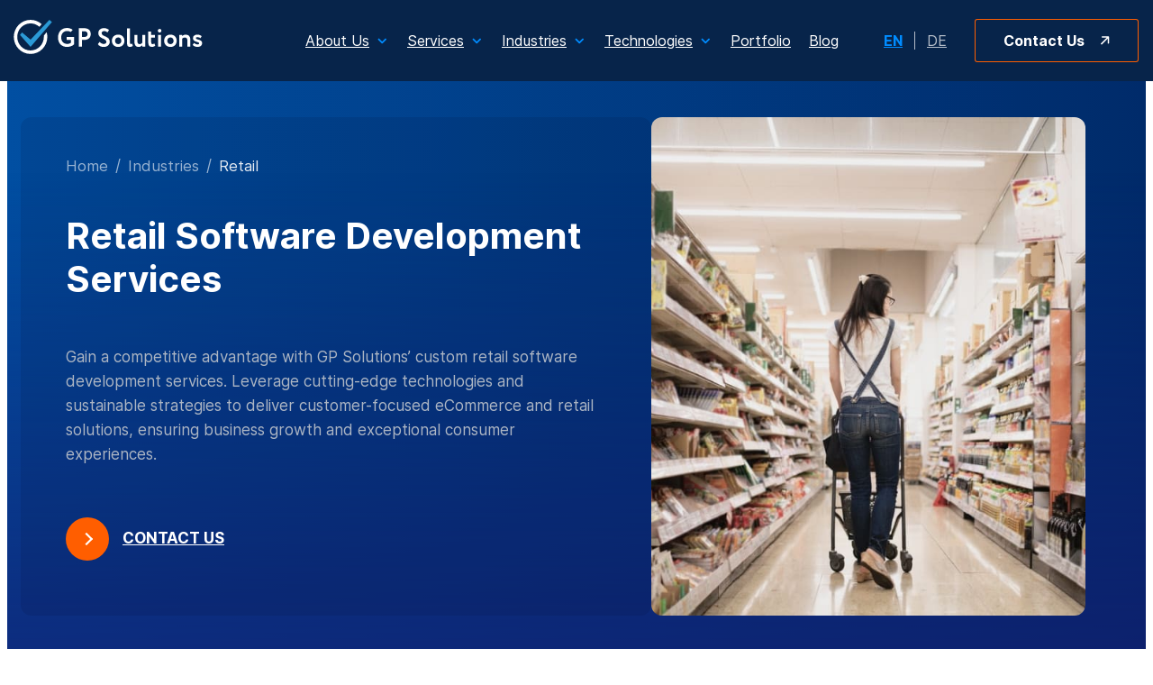

--- FILE ---
content_type: text/html; charset=UTF-8
request_url: https://gpsolutions.com/industries/retail/
body_size: 29423
content:
<!doctype html>
<html dir="ltr" lang="en-US" prefix="og: https://ogp.me/ns#">
<head>
    <script>
        window.dataLayer = window.dataLayer || [];

        function gtag() {
            dataLayer.push(arguments);
        }
    </script>
    <!-- Google Tag Manager -->
    <script>(function (w, d, s, l, i) {
            w[l] = w[l] || [];
            w[l].push({
                'gtm.start':
                    new Date().getTime(), event: 'gtm.js'
            });
            var f = d.getElementsByTagName(s)[0],
                j = d.createElement(s), dl = l != 'dataLayer' ? '&l=' + l : '';
            j.async = true;
            j.src =
                'https://www.googletagmanager.com/gtm.js?id=' + i + dl;
            f.parentNode.insertBefore(j, f);
        })(window, document, 'script', 'dataLayer', 'GTM-MQBBLM6');</script>
    <!-- End Google Tag Manager -->
    <meta name="viewport" content="width=device-width, initial-scale=1">
    <meta charset="UTF-8"/>
    
    <link type="image/x-icon" rel="shortcut icon" href="https://gpsolutions.com/wp-content/themes/gpsolutions/favicon/favicon.ico">
    <link rel="apple-touch-icon" sizes="180x180"
          href="https://gpsolutions.com/wp-content/themes/gpsolutions/favicon/apple-touch-icon.png">
    <link rel="icon" type="image/png" sizes="16x16"
          href="https://gpsolutions.com/wp-content/themes/gpsolutions/favicon/favicon-48x48.png">
    <link rel="icon" type="image/png" sizes="32x32"
          href="https://gpsolutions.com/wp-content/themes/gpsolutions/favicon/favicon-32x32.png">
    <link rel="icon" type="image/png" sizes="16x16"
          href="https://gpsolutions.com/wp-content/themes/gpsolutions/favicon/favicon-16x16.png">
    <meta name="msapplication-config" content="https://gpsolutions.com/wp-content/themes/gpsolutions/favicon/browserconfig.xml">
    <link rel="mask-icon" href="https://gpsolutions.com/wp-content/themes/gpsolutions/favicon/safari-pinned-tab.svg"
          color="#86c8db">
    <meta name="msapplication-TileColor" content="#da532c">
    <meta name="theme-color" content="#ffffff">
    <meta name="facebook-domain-verification" content="uac4fj84gkh3nsucj36l16wvp6mxy2"/>
    <link rel="preload" href="/wp-content/themes/gpsolutions/assets/fonts/Inter-Regular.woff2" as="font" type="font/woff2" crossorigin="anonymous">
    <link rel="preload" href="/wp-content/themes/gpsolutions/assets/fonts/Inter-Bold.woff2" as="font" type="font/woff2" crossorigin="anonymous">
    <script data-cfasync="false" data-no-defer="1" data-no-minify="1" data-no-optimize="1">var ewww_webp_supported=!1;function check_webp_feature(A,e){var w;e=void 0!==e?e:function(){},ewww_webp_supported?e(ewww_webp_supported):((w=new Image).onload=function(){ewww_webp_supported=0<w.width&&0<w.height,e&&e(ewww_webp_supported)},w.onerror=function(){e&&e(!1)},w.src="data:image/webp;base64,"+{alpha:"UklGRkoAAABXRUJQVlA4WAoAAAAQAAAAAAAAAAAAQUxQSAwAAAARBxAR/Q9ERP8DAABWUDggGAAAABQBAJ0BKgEAAQAAAP4AAA3AAP7mtQAAAA=="}[A])}check_webp_feature("alpha");</script><script data-cfasync="false" data-no-defer="1" data-no-minify="1" data-no-optimize="1">var Arrive=function(c,w){"use strict";if(c.MutationObserver&&"undefined"!=typeof HTMLElement){var r,a=0,u=(r=HTMLElement.prototype.matches||HTMLElement.prototype.webkitMatchesSelector||HTMLElement.prototype.mozMatchesSelector||HTMLElement.prototype.msMatchesSelector,{matchesSelector:function(e,t){return e instanceof HTMLElement&&r.call(e,t)},addMethod:function(e,t,r){var a=e[t];e[t]=function(){return r.length==arguments.length?r.apply(this,arguments):"function"==typeof a?a.apply(this,arguments):void 0}},callCallbacks:function(e,t){t&&t.options.onceOnly&&1==t.firedElems.length&&(e=[e[0]]);for(var r,a=0;r=e[a];a++)r&&r.callback&&r.callback.call(r.elem,r.elem);t&&t.options.onceOnly&&1==t.firedElems.length&&t.me.unbindEventWithSelectorAndCallback.call(t.target,t.selector,t.callback)},checkChildNodesRecursively:function(e,t,r,a){for(var i,n=0;i=e[n];n++)r(i,t,a)&&a.push({callback:t.callback,elem:i}),0<i.childNodes.length&&u.checkChildNodesRecursively(i.childNodes,t,r,a)},mergeArrays:function(e,t){var r,a={};for(r in e)e.hasOwnProperty(r)&&(a[r]=e[r]);for(r in t)t.hasOwnProperty(r)&&(a[r]=t[r]);return a},toElementsArray:function(e){return e=void 0!==e&&("number"!=typeof e.length||e===c)?[e]:e}}),e=(l.prototype.addEvent=function(e,t,r,a){a={target:e,selector:t,options:r,callback:a,firedElems:[]};return this._beforeAdding&&this._beforeAdding(a),this._eventsBucket.push(a),a},l.prototype.removeEvent=function(e){for(var t,r=this._eventsBucket.length-1;t=this._eventsBucket[r];r--)e(t)&&(this._beforeRemoving&&this._beforeRemoving(t),(t=this._eventsBucket.splice(r,1))&&t.length&&(t[0].callback=null))},l.prototype.beforeAdding=function(e){this._beforeAdding=e},l.prototype.beforeRemoving=function(e){this._beforeRemoving=e},l),t=function(i,n){var o=new e,l=this,s={fireOnAttributesModification:!1};return o.beforeAdding(function(t){var e=t.target;e!==c.document&&e!==c||(e=document.getElementsByTagName("html")[0]);var r=new MutationObserver(function(e){n.call(this,e,t)}),a=i(t.options);r.observe(e,a),t.observer=r,t.me=l}),o.beforeRemoving(function(e){e.observer.disconnect()}),this.bindEvent=function(e,t,r){t=u.mergeArrays(s,t);for(var a=u.toElementsArray(this),i=0;i<a.length;i++)o.addEvent(a[i],e,t,r)},this.unbindEvent=function(){var r=u.toElementsArray(this);o.removeEvent(function(e){for(var t=0;t<r.length;t++)if(this===w||e.target===r[t])return!0;return!1})},this.unbindEventWithSelectorOrCallback=function(r){var a=u.toElementsArray(this),i=r,e="function"==typeof r?function(e){for(var t=0;t<a.length;t++)if((this===w||e.target===a[t])&&e.callback===i)return!0;return!1}:function(e){for(var t=0;t<a.length;t++)if((this===w||e.target===a[t])&&e.selector===r)return!0;return!1};o.removeEvent(e)},this.unbindEventWithSelectorAndCallback=function(r,a){var i=u.toElementsArray(this);o.removeEvent(function(e){for(var t=0;t<i.length;t++)if((this===w||e.target===i[t])&&e.selector===r&&e.callback===a)return!0;return!1})},this},i=new function(){var s={fireOnAttributesModification:!1,onceOnly:!1,existing:!1};function n(e,t,r){return!(!u.matchesSelector(e,t.selector)||(e._id===w&&(e._id=a++),-1!=t.firedElems.indexOf(e._id)))&&(t.firedElems.push(e._id),!0)}var c=(i=new t(function(e){var t={attributes:!1,childList:!0,subtree:!0};return e.fireOnAttributesModification&&(t.attributes=!0),t},function(e,i){e.forEach(function(e){var t=e.addedNodes,r=e.target,a=[];null!==t&&0<t.length?u.checkChildNodesRecursively(t,i,n,a):"attributes"===e.type&&n(r,i)&&a.push({callback:i.callback,elem:r}),u.callCallbacks(a,i)})})).bindEvent;return i.bindEvent=function(e,t,r){t=void 0===r?(r=t,s):u.mergeArrays(s,t);var a=u.toElementsArray(this);if(t.existing){for(var i=[],n=0;n<a.length;n++)for(var o=a[n].querySelectorAll(e),l=0;l<o.length;l++)i.push({callback:r,elem:o[l]});if(t.onceOnly&&i.length)return r.call(i[0].elem,i[0].elem);setTimeout(u.callCallbacks,1,i)}c.call(this,e,t,r)},i},o=new function(){var a={};function i(e,t){return u.matchesSelector(e,t.selector)}var n=(o=new t(function(){return{childList:!0,subtree:!0}},function(e,r){e.forEach(function(e){var t=e.removedNodes,e=[];null!==t&&0<t.length&&u.checkChildNodesRecursively(t,r,i,e),u.callCallbacks(e,r)})})).bindEvent;return o.bindEvent=function(e,t,r){t=void 0===r?(r=t,a):u.mergeArrays(a,t),n.call(this,e,t,r)},o};d(HTMLElement.prototype),d(NodeList.prototype),d(HTMLCollection.prototype),d(HTMLDocument.prototype),d(Window.prototype);var n={};return s(i,n,"unbindAllArrive"),s(o,n,"unbindAllLeave"),n}function l(){this._eventsBucket=[],this._beforeAdding=null,this._beforeRemoving=null}function s(e,t,r){u.addMethod(t,r,e.unbindEvent),u.addMethod(t,r,e.unbindEventWithSelectorOrCallback),u.addMethod(t,r,e.unbindEventWithSelectorAndCallback)}function d(e){e.arrive=i.bindEvent,s(i,e,"unbindArrive"),e.leave=o.bindEvent,s(o,e,"unbindLeave")}}(window,void 0),ewww_webp_supported=!1;function check_webp_feature(e,t){var r;ewww_webp_supported?t(ewww_webp_supported):((r=new Image).onload=function(){ewww_webp_supported=0<r.width&&0<r.height,t(ewww_webp_supported)},r.onerror=function(){t(!1)},r.src="data:image/webp;base64,"+{alpha:"UklGRkoAAABXRUJQVlA4WAoAAAAQAAAAAAAAAAAAQUxQSAwAAAARBxAR/Q9ERP8DAABWUDggGAAAABQBAJ0BKgEAAQAAAP4AAA3AAP7mtQAAAA==",animation:"UklGRlIAAABXRUJQVlA4WAoAAAASAAAAAAAAAAAAQU5JTQYAAAD/////AABBTk1GJgAAAAAAAAAAAAAAAAAAAGQAAABWUDhMDQAAAC8AAAAQBxAREYiI/gcA"}[e])}function ewwwLoadImages(e){if(e){for(var t=document.querySelectorAll(".batch-image img, .image-wrapper a, .ngg-pro-masonry-item a, .ngg-galleria-offscreen-seo-wrapper a"),r=0,a=t.length;r<a;r++)ewwwAttr(t[r],"data-src",t[r].getAttribute("data-webp")),ewwwAttr(t[r],"data-thumbnail",t[r].getAttribute("data-webp-thumbnail"));for(var i=document.querySelectorAll("div.woocommerce-product-gallery__image"),r=0,a=i.length;r<a;r++)ewwwAttr(i[r],"data-thumb",i[r].getAttribute("data-webp-thumb"))}for(var n=document.querySelectorAll("video"),r=0,a=n.length;r<a;r++)ewwwAttr(n[r],"poster",e?n[r].getAttribute("data-poster-webp"):n[r].getAttribute("data-poster-image"));for(var o,l=document.querySelectorAll("img.ewww_webp_lazy_load"),r=0,a=l.length;r<a;r++)e&&(ewwwAttr(l[r],"data-lazy-srcset",l[r].getAttribute("data-lazy-srcset-webp")),ewwwAttr(l[r],"data-srcset",l[r].getAttribute("data-srcset-webp")),ewwwAttr(l[r],"data-lazy-src",l[r].getAttribute("data-lazy-src-webp")),ewwwAttr(l[r],"data-src",l[r].getAttribute("data-src-webp")),ewwwAttr(l[r],"data-orig-file",l[r].getAttribute("data-webp-orig-file")),ewwwAttr(l[r],"data-medium-file",l[r].getAttribute("data-webp-medium-file")),ewwwAttr(l[r],"data-large-file",l[r].getAttribute("data-webp-large-file")),null!=(o=l[r].getAttribute("srcset"))&&!1!==o&&o.includes("R0lGOD")&&ewwwAttr(l[r],"src",l[r].getAttribute("data-lazy-src-webp"))),l[r].className=l[r].className.replace(/\bewww_webp_lazy_load\b/,"");for(var s=document.querySelectorAll(".ewww_webp"),r=0,a=s.length;r<a;r++)e?(ewwwAttr(s[r],"srcset",s[r].getAttribute("data-srcset-webp")),ewwwAttr(s[r],"src",s[r].getAttribute("data-src-webp")),ewwwAttr(s[r],"data-orig-file",s[r].getAttribute("data-webp-orig-file")),ewwwAttr(s[r],"data-medium-file",s[r].getAttribute("data-webp-medium-file")),ewwwAttr(s[r],"data-large-file",s[r].getAttribute("data-webp-large-file")),ewwwAttr(s[r],"data-large_image",s[r].getAttribute("data-webp-large_image")),ewwwAttr(s[r],"data-src",s[r].getAttribute("data-webp-src"))):(ewwwAttr(s[r],"srcset",s[r].getAttribute("data-srcset-img")),ewwwAttr(s[r],"src",s[r].getAttribute("data-src-img"))),s[r].className=s[r].className.replace(/\bewww_webp\b/,"ewww_webp_loaded");window.jQuery&&jQuery.fn.isotope&&jQuery.fn.imagesLoaded&&(jQuery(".fusion-posts-container-infinite").imagesLoaded(function(){jQuery(".fusion-posts-container-infinite").hasClass("isotope")&&jQuery(".fusion-posts-container-infinite").isotope()}),jQuery(".fusion-portfolio:not(.fusion-recent-works) .fusion-portfolio-wrapper").imagesLoaded(function(){jQuery(".fusion-portfolio:not(.fusion-recent-works) .fusion-portfolio-wrapper").isotope()}))}function ewwwWebPInit(e){ewwwLoadImages(e),ewwwNggLoadGalleries(e),document.arrive(".ewww_webp",function(){ewwwLoadImages(e)}),document.arrive(".ewww_webp_lazy_load",function(){ewwwLoadImages(e)}),document.arrive("videos",function(){ewwwLoadImages(e)}),"loading"==document.readyState?document.addEventListener("DOMContentLoaded",ewwwJSONParserInit):("undefined"!=typeof galleries&&ewwwNggParseGalleries(e),ewwwWooParseVariations(e))}function ewwwAttr(e,t,r){null!=r&&!1!==r&&e.setAttribute(t,r)}function ewwwJSONParserInit(){"undefined"!=typeof galleries&&check_webp_feature("alpha",ewwwNggParseGalleries),check_webp_feature("alpha",ewwwWooParseVariations)}function ewwwWooParseVariations(e){if(e)for(var t=document.querySelectorAll("form.variations_form"),r=0,a=t.length;r<a;r++){var i=t[r].getAttribute("data-product_variations"),n=!1;try{for(var o in i=JSON.parse(i))void 0!==i[o]&&void 0!==i[o].image&&(void 0!==i[o].image.src_webp&&(i[o].image.src=i[o].image.src_webp,n=!0),void 0!==i[o].image.srcset_webp&&(i[o].image.srcset=i[o].image.srcset_webp,n=!0),void 0!==i[o].image.full_src_webp&&(i[o].image.full_src=i[o].image.full_src_webp,n=!0),void 0!==i[o].image.gallery_thumbnail_src_webp&&(i[o].image.gallery_thumbnail_src=i[o].image.gallery_thumbnail_src_webp,n=!0),void 0!==i[o].image.thumb_src_webp&&(i[o].image.thumb_src=i[o].image.thumb_src_webp,n=!0));n&&ewwwAttr(t[r],"data-product_variations",JSON.stringify(i))}catch(e){}}}function ewwwNggParseGalleries(e){if(e)for(var t in galleries){var r=galleries[t];galleries[t].images_list=ewwwNggParseImageList(r.images_list)}}function ewwwNggLoadGalleries(e){e&&document.addEventListener("ngg.galleria.themeadded",function(e,t){window.ngg_galleria._create_backup=window.ngg_galleria.create,window.ngg_galleria.create=function(e,t){var r=$(e).data("id");return galleries["gallery_"+r].images_list=ewwwNggParseImageList(galleries["gallery_"+r].images_list),window.ngg_galleria._create_backup(e,t)}})}function ewwwNggParseImageList(e){for(var t in e){var r=e[t];if(void 0!==r["image-webp"]&&(e[t].image=r["image-webp"],delete e[t]["image-webp"]),void 0!==r["thumb-webp"]&&(e[t].thumb=r["thumb-webp"],delete e[t]["thumb-webp"]),void 0!==r.full_image_webp&&(e[t].full_image=r.full_image_webp,delete e[t].full_image_webp),void 0!==r.srcsets)for(var a in r.srcsets)nggSrcset=r.srcsets[a],void 0!==r.srcsets[a+"-webp"]&&(e[t].srcsets[a]=r.srcsets[a+"-webp"],delete e[t].srcsets[a+"-webp"]);if(void 0!==r.full_srcsets)for(var i in r.full_srcsets)nggFSrcset=r.full_srcsets[i],void 0!==r.full_srcsets[i+"-webp"]&&(e[t].full_srcsets[i]=r.full_srcsets[i+"-webp"],delete e[t].full_srcsets[i+"-webp"])}return e}check_webp_feature("alpha",ewwwWebPInit);</script><link rel="alternate" hreflang="en" href="https://gpsolutions.com/industries/retail/" />
<link rel="alternate" hreflang="de" href="https://gpsolutions.com/de/industrien/einzelhandel/" />
<link rel="alternate" hreflang="x-default" href="https://gpsolutions.com/industries/retail/" />

		<!-- All in One SEO Pro 4.6.5 - aioseo.com -->
		<title>Retail Software Development Company, Custom Development Software Services</title>
		<meta name="description" content="GP Solutions stands out as a premier retail software development company, offering innovative, tailored solutions to streamline operations, boost customer satisfaction, and drive growth in the competitive retail sector." />
		<meta name="robots" content="max-snippet:-1, max-image-preview:large, max-video-preview:-1" />
		<link rel="canonical" href="https://gpsolutions.com/industries/retail/" />
		<meta name="generator" content="All in One SEO Pro (AIOSEO) 4.6.5" />
		<meta property="og:locale" content="en_US" />
		<meta property="og:site_name" content="GP Solutions | Growth Powering Solutions" />
		<meta property="og:type" content="article" />
		<meta property="og:title" content="Retail Software Development Company, Custom Development Software Services" />
		<meta property="og:description" content="GP Solutions stands out as a premier retail software development company, offering innovative, tailored solutions to streamline operations, boost customer satisfaction, and drive growth in the competitive retail sector." />
		<meta property="og:url" content="https://gpsolutions.com/industries/retail/" />
		<meta property="og:image" content="https://gpsolutions.com/wp-content/uploads/2023/04/retail.jpg" />
		<meta property="og:image:secure_url" content="https://gpsolutions.com/wp-content/uploads/2023/04/retail.jpg" />
		<meta property="og:image:width" content="960" />
		<meta property="og:image:height" content="687" />
		<meta property="article:published_time" content="2022-09-19T20:51:28+00:00" />
		<meta property="article:modified_time" content="2025-04-18T11:32:51+00:00" />
		<meta property="article:publisher" content="https://www.facebook.com/GPsolutions.GmbH/" />
		<meta name="twitter:card" content="summary" />
		<meta name="twitter:title" content="Retail Software Development Company, Custom Development Software Services" />
		<meta name="twitter:description" content="GP Solutions stands out as a premier retail software development company, offering innovative, tailored solutions to streamline operations, boost customer satisfaction, and drive growth in the competitive retail sector." />
		<meta name="twitter:image" content="https://gpsolutions.com/wp-content/uploads/2023/04/retail.jpg" />
		<meta name="google" content="nositelinkssearchbox" />
		<script type="application/ld+json" class="aioseo-schema">
			{"@context":"https:\/\/schema.org","@graph":[{"@type":"BreadcrumbList","@id":"https:\/\/gpsolutions.com\/industries\/retail\/#breadcrumblist","itemListElement":[{"@type":"ListItem","@id":"https:\/\/gpsolutions.com\/#listItem","position":1,"name":"Home","item":"https:\/\/gpsolutions.com\/","nextItem":"https:\/\/gpsolutions.com\/industries\/retail\/#listItem"},{"@type":"ListItem","@id":"https:\/\/gpsolutions.com\/industries\/retail\/#listItem","position":2,"name":"Retail","previousItem":"https:\/\/gpsolutions.com\/#listItem"}]},{"@type":"Organization","@id":"https:\/\/gpsolutions.com\/#organization","name":"GP Solutions","description":"GP Solutions offers a wide range of software development services tailoring software solutions to the specific needs and requirements of each customer. We deliver robust apps that align with your business processes and help you leverage secure digital transformation.","url":"https:\/\/gpsolutions.com\/","telephone":"+13052096244","logo":{"@type":"ImageObject","url":"https:\/\/gpsolutions.com\/wp-content\/uploads\/2022\/06\/gp-logo.png","@id":"https:\/\/gpsolutions.com\/industries\/retail\/#organizationLogo","width":581,"height":150},"image":{"@id":"https:\/\/gpsolutions.com\/industries\/retail\/#organizationLogo"},"sameAs":["https:\/\/www.facebook.com\/GPsolutions.GmbH\/","https:\/\/www.instagram.com\/gp.solutions\/","https:\/\/www.youtube.com\/channel\/UCVbbGRXhZH2i7CwO7Ya2BXQ","https:\/\/www.linkedin.com\/company\/gp-solutions-gmbh\/"]},{"@type":"WebPage","@id":"https:\/\/gpsolutions.com\/industries\/retail\/#webpage","url":"https:\/\/gpsolutions.com\/industries\/retail\/","name":"Retail Software Development Company, Custom Development Software Services","description":"GP Solutions stands out as a premier retail software development company, offering innovative, tailored solutions to streamline operations, boost customer satisfaction, and drive growth in the competitive retail sector.","inLanguage":"en-US","isPartOf":{"@id":"https:\/\/gpsolutions.com\/#website"},"breadcrumb":{"@id":"https:\/\/gpsolutions.com\/industries\/retail\/#breadcrumblist"},"image":{"@type":"ImageObject","url":"https:\/\/gpsolutions.com\/wp-content\/uploads\/2023\/04\/retail.jpg","@id":"https:\/\/gpsolutions.com\/industries\/retail\/#mainImage","width":960,"height":687,"caption":"retail"},"primaryImageOfPage":{"@id":"https:\/\/gpsolutions.com\/industries\/retail\/#mainImage"},"datePublished":"2022-09-19T20:51:28+00:00","dateModified":"2025-04-18T11:32:51+00:00"},{"@type":"WebSite","@id":"https:\/\/gpsolutions.com\/#website","url":"https:\/\/gpsolutions.com\/","name":"GP Solutions","description":"Growth Powering Solutions","inLanguage":"en-US","publisher":{"@id":"https:\/\/gpsolutions.com\/#organization"}}]}
		</script>
		<!-- All in One SEO Pro -->

<link rel="preload" as="image" href="https://gpsolutions.com/wp-content/uploads/2023/04/retail.jpg" imagesrcset="https://gpsolutions.com/wp-content/uploads/2023/04/retail.jpg 960w, https://gpsolutions.com/wp-content/uploads/2023/04/retail-300x215.jpg 300w" imagesizes="(max-width: 960px) 100vw, 960px"><style id='safe-svg-svg-icon-style-inline-css' type='text/css'>
.safe-svg-cover{text-align:center}.safe-svg-cover .safe-svg-inside{display:inline-block;max-width:100%}.safe-svg-cover svg{height:100%;max-height:100%;max-width:100%;width:100%}

</style>
<style id='classic-theme-styles-inline-css' type='text/css'>
/*! This file is auto-generated */
.wp-block-button__link{color:#fff;background-color:#32373c;border-radius:9999px;box-shadow:none;text-decoration:none;padding:calc(.667em + 2px) calc(1.333em + 2px);font-size:1.125em}.wp-block-file__button{background:#32373c;color:#fff;text-decoration:none}
</style>
<link rel='stylesheet' id='contact-form-7-css' href='https://gpsolutions.com/wp-content/plugins/contact-form-7/includes/css/styles.css?ver=6.0.2' type='text/css' media='all' />
<link rel='stylesheet' id='single-services-css-css' href='https://gpsolutions.com/wp-content/themes/gpsolutions/assets/services.css?ver=1762753922' type='text/css' media='all' />
<script type="text/javascript" id="wpml-cookie-js-extra">
/* <![CDATA[ */
var wpml_cookies = {"wp-wpml_current_language":{"value":"en","expires":1,"path":"\/"}};
var wpml_cookies = {"wp-wpml_current_language":{"value":"en","expires":1,"path":"\/"}};
/* ]]> */
</script>
<script type="text/javascript" src="https://gpsolutions.com/wp-content/plugins/sitepress-multilingual-cms/res/js/cookies/language-cookie.js?ver=4.6.13" id="wpml-cookie-js" defer="defer" data-wp-strategy="defer"></script>
<script type="text/javascript" src="https://gpsolutions.com/wp-content/themes/gpsolutions/assets/bundle.js?ver=1" id="bundle-js"></script>
<link rel="https://api.w.org/" href="https://gpsolutions.com/wp-json/" /><link rel="alternate" title="JSON" type="application/json" href="https://gpsolutions.com/wp-json/wp/v2/domains/4431" /><link rel="EditURI" type="application/rsd+xml" title="RSD" href="https://gpsolutions.com/xmlrpc.php?rsd" />
<meta name="generator" content="WordPress 6.6.2" />
<link rel='shortlink' href='https://gpsolutions.com/?p=4431' />
<link rel="alternate" title="oEmbed (JSON)" type="application/json+oembed" href="https://gpsolutions.com/wp-json/oembed/1.0/embed?url=https%3A%2F%2Fgpsolutions.com%2Findustries%2Fretail%2F" />
<link rel="alternate" title="oEmbed (XML)" type="text/xml+oembed" href="https://gpsolutions.com/wp-json/oembed/1.0/embed?url=https%3A%2F%2Fgpsolutions.com%2Findustries%2Fretail%2F&#038;format=xml" />
<meta name="generator" content="WPML ver:4.6.13 stt:1,3;" />
<noscript><style>.lazyload[data-src]{display:none !important;}</style></noscript><style>.lazyload{background-image:none !important;}.lazyload:before{background-image:none !important;}</style><style>.wp-block-gallery.is-cropped .blocks-gallery-item picture{height:100%;width:100%;}</style></head>
<body class="domains-template-default single single-domains postid-4431 " >
<script data-cfasync="false" data-no-defer="1" data-no-minify="1" data-no-optimize="1">if(typeof ewww_webp_supported==="undefined"){var ewww_webp_supported=!1}if(ewww_webp_supported){document.body.classList.add("webp-support")}</script>
<!-- Google Tag Manager (noscript) -->
<noscript>
    <iframe src="https://www.googletagmanager.com/ns.html?id=GTM-MQBBLM6"
            height="0" width="0" style="display:none;visibility:hidden"></iframe>
</noscript>
<!-- End Google Tag Manager (noscript) -->

<header class="site-header">
    <div class="header-wrapper">
        <div class="wrapper">
            <div class="wrap-header">
                <div class="logo-site">
                    <a href="https://gpsolutions.com">
                        <img src="[data-uri]" alt="gp solutions" width="235" height="41" data-src="/wp-content/uploads/2021/12/gp-header-logo-white.svg" decoding="async" class="lazyload" data-eio-rwidth="235" data-eio-rheight="41"><noscript><img src="/wp-content/uploads/2021/12/gp-header-logo-white.svg" alt="gp solutions" width="235" height="41" data-eio="l"></noscript>
                    </a>
                </div>
                <!-- Header template  -->
                <div class="header-menu">
            <div class="nav-header" id="menu-main-header-menu">
            
                    <div
                        class="menu-item skip-lazy  menu-item-has-children has-content">
                        <a class="nav_link top-link skip-lazy" href="https://gpsolutions.com/about-us/">
                            <div class="title">
                                About Us                            </div>
                        </a>
                                                    <div class="mob-arrow flex">
                                <svg xmlns="http://www.w3.org/2000/svg" width="14" height="8" viewBox="0 0 14 8"
                                     fill="none">
                                    <path d="M0.999999 0.999998L7 7L13 0.999999" stroke="#056BED" stroke-width="2"
                                          stroke-linecap="round" stroke-linejoin="round"/>
                                </svg>
                            </div>
                                                                            <!-- Menu items About-->
                            <div class="drop-down_container about menu-content">
                                <div class="wrapper">
                                    <div class="sub-menu flex">
                                        <div class="sub-menu__left flex">
                                                                                                <div class="menu-item sub-menu-item left image__animation br-8 lazyload">
                                                                                                                <a href="https://gpsolutions.com/about-us/">
                                                            <div class="title">
                                                                About Us                                                            </div>
                                                            <div class="image-wrap flex">
                                                                <picture><source  sizes='(max-width: 461px) 100vw, 461px' type="image/webp" data-srcset="https://gpsolutions.com/wp-content/uploads/2025/02/Frame-2043683058.png.webp 461w, https://gpsolutions.com/wp-content/uploads/2025/02/Frame-2043683058-135x300.png.webp 135w"><img width="461" height="1024" src="[data-uri]" class="attachment-full size-full lazyload" alt="Team" decoding="async" fetchpriority="high"   data-eio="p" data-src="https://gpsolutions.com/wp-content/uploads/2025/02/Frame-2043683058.png" data-srcset="https://gpsolutions.com/wp-content/uploads/2025/02/Frame-2043683058.png 461w, https://gpsolutions.com/wp-content/uploads/2025/02/Frame-2043683058-135x300.png 135w" data-sizes="auto" data-eio-rwidth="461" data-eio-rheight="1024" /></picture><noscript><img width="461" height="1024" src="https://gpsolutions.com/wp-content/uploads/2025/02/Frame-2043683058.png" class="attachment-full size-full" alt="Team" decoding="async" fetchpriority="high" srcset="https://gpsolutions.com/wp-content/uploads/2025/02/Frame-2043683058.png 461w, https://gpsolutions.com/wp-content/uploads/2025/02/Frame-2043683058-135x300.png 135w" sizes="(max-width: 461px) 100vw, 461px" data-eio="l" /></noscript>                                                            </div>
                                                        </a>
                                                    </div>
                                                                                                    <div class="menu-item sub-menu-item left image__animation br-8 lazyload">
                                                                                                                <a href="https://gpsolutions.com/about-us/clients/">
                                                            <div class="title">
                                                                Clients                                                            </div>
                                                            <div class="image-wrap flex">
                                                                <img width="100" height="551" src="[data-uri]" class="attachment-full size-full lazyload" alt="Clients" decoding="async" data-src="https://gpsolutions.com/wp-content/uploads/2025/02/1.svg" data-eio-rwidth="100" data-eio-rheight="551" /><noscript><img width="100" height="551" src="https://gpsolutions.com/wp-content/uploads/2025/02/1.svg" class="attachment-full size-full" alt="Clients" decoding="async" data-eio="l" /></noscript>                                                            </div>
                                                        </a>
                                                    </div>
                                                                                        </div>
                                        <div class="sub-menu__right">
                                                                                                <div class="menu-item sub-menu-item flex lazyload">
                                                        <a href="https://gpsolutions.com/about-us/development-process/">
                                                            <img width="20" height="20" src="[data-uri]" class="attachment-full size-full lazyload" alt="Team" decoding="async" data-src="https://gpsolutions.com/wp-content/uploads/2025/02/ri_team-fill.svg" data-eio-rwidth="20" data-eio-rheight="20" /><noscript><img width="20" height="20" src="https://gpsolutions.com/wp-content/uploads/2025/02/ri_team-fill.svg" class="attachment-full size-full" alt="Team" decoding="async" data-eio="l" /></noscript>                                                            <div class="title">
                                                                Development Process                                                            </div>
                                                        </a>
                                                    </div>
                                                                                                    <div class="menu-item sub-menu-item flex lazyload">
                                                        <a href="https://careers.gpsolutions.com/">
                                                            <img width="20" height="20" src="[data-uri]" class="attachment-full size-full lazyload" alt="Team" decoding="async" data-src="https://gpsolutions.com/wp-content/uploads/2025/02/ri_team-fill.svg" data-eio-rwidth="20" data-eio-rheight="20" /><noscript><img width="20" height="20" src="https://gpsolutions.com/wp-content/uploads/2025/02/ri_team-fill.svg" class="attachment-full size-full" alt="Team" decoding="async" data-eio="l" /></noscript>                                                            <div class="title">
                                                                Careers                                                            </div>
                                                        </a>
                                                    </div>
                                                                                        </div>
                                        <div class="clutch flex-col br-8">
                                                                                            <div class="clutch-awards flex-col">
                                                                                                                                                                        <img width="87" height="75" src="[data-uri]" class="attachment-full size-full lazyload" alt="Clutch" decoding="async" data-src="https://gpsolutions.com/wp-content/uploads/2025/02/Clutch-2.svg" data-eio-rwidth="87" data-eio-rheight="75" /><noscript><img width="87" height="75" src="https://gpsolutions.com/wp-content/uploads/2025/02/Clutch-2.svg" class="attachment-full size-full" alt="Clutch" decoding="async" data-eio="l" /></noscript>                                                                                                                                                                                                                                <img width="87" height="76" src="[data-uri]" class="attachment-full size-full lazyload" alt="Clutch" decoding="async" data-src="https://gpsolutions.com/wp-content/uploads/2025/02/Clutch-3.svg" data-eio-rwidth="87" data-eio-rheight="76" /><noscript><img width="87" height="76" src="https://gpsolutions.com/wp-content/uploads/2025/02/Clutch-3.svg" class="attachment-full size-full" alt="Clutch" decoding="async" data-eio="l" /></noscript>                                                                                                                                                            </div>
                                                <div class="clutch-rating">
                                                                                                            <img width="121" height="38" src="[data-uri]" class="attachment-full size-full lazyload" alt="Rating Clutch" decoding="async" data-src="https://gpsolutions.com/wp-content/uploads/2025/02/Frame-134614.svg" data-eio-rwidth="121" data-eio-rheight="38" /><noscript><img width="121" height="38" src="https://gpsolutions.com/wp-content/uploads/2025/02/Frame-134614.svg" class="attachment-full size-full" alt="Rating Clutch" decoding="async" data-eio="l" /></noscript>                                                                                                    </div>
                                                                                    </div>
                                    </div>
                                </div>
                            </div>
                            <!-- End Menu items About !-->
                        

                        
                        

                                            </div>
                    
                    <div
                        class="menu-item skip-lazy  menu-item-has-children has-content">
                        <a class="nav_link top-link skip-lazy" href="https://gpsolutions.com/services/">
                            <div class="title">
                                Services                            </div>
                        </a>
                                                    <div class="mob-arrow flex">
                                <svg xmlns="http://www.w3.org/2000/svg" width="14" height="8" viewBox="0 0 14 8"
                                     fill="none">
                                    <path d="M0.999999 0.999998L7 7L13 0.999999" stroke="#056BED" stroke-width="2"
                                          stroke-linecap="round" stroke-linejoin="round"/>
                                </svg>
                            </div>
                                                

                                                    <!-- Menu items Services !-->
                            <div class="drop-down_container services menu-content">
                                <div class="wrapper">
                                    <div class="sub-menu flex">
                                                                                        <div class="menu-item sub-menu-item flex lazyload">
                                                    <a href="https://gpsolutions.com/services/dedicated-development-team/" class="flex-col">
                                                        <div class="title flex">
                                                            <img width="20" height="20" src="[data-uri]" class="attachment-full size-full lazyload" alt="Team" decoding="async" data-src="https://gpsolutions.com/wp-content/uploads/2025/02/ri_team-fill.svg" data-eio-rwidth="20" data-eio-rheight="20" /><noscript><img width="20" height="20" src="https://gpsolutions.com/wp-content/uploads/2025/02/ri_team-fill.svg" class="attachment-full size-full" alt="Team" decoding="async" data-eio="l" /></noscript>                                                            Dedicated Development Teams                                                        </div>
                                                                                                                    <div class="desc text-12 text-second-gray">
                                                                Elite dev team aligned with your goals. We solve complex challenges with technical mastery & flexibility.                                                            </div>
                                                                                                            </a>
                                                </div>
                                                                                            <div class="menu-item sub-menu-item flex lazyload">
                                                    <a href="https://gpsolutions.com/services/web-app-development/" class="flex-col">
                                                        <div class="title flex">
                                                            <img width="20" height="24" src="[data-uri]" class="attachment-full size-full lazyload" alt="web app" decoding="async" data-src="https://gpsolutions.com/wp-content/uploads/2025/11/web.svg" data-eio-rwidth="20" data-eio-rheight="24" /><noscript><img width="20" height="24" src="https://gpsolutions.com/wp-content/uploads/2025/11/web.svg" class="attachment-full size-full" alt="web app" decoding="async" data-eio="l" /></noscript>                                                            Web Application Development                                                        </div>
                                                                                                                    <div class="desc text-12 text-second-gray">
                                                                Build dynamic web platforms: flawless UX, responsive design, measurable business impact.                                                            </div>
                                                                                                            </a>
                                                </div>
                                                                                            <div class="menu-item sub-menu-item flex lazyload">
                                                    <a href="https://gpsolutions.com/services/mobile-app-development/" class="flex-col">
                                                        <div class="title flex">
                                                            <img width="20" height="24" src="[data-uri]" class="attachment-full size-full lazyload" alt="mobile" decoding="async" data-src="https://gpsolutions.com/wp-content/uploads/2025/02/mob.svg" data-eio-rwidth="20" data-eio-rheight="24" /><noscript><img width="20" height="24" src="https://gpsolutions.com/wp-content/uploads/2025/02/mob.svg" class="attachment-full size-full" alt="mobile" decoding="async" data-eio="l" /></noscript>                                                            Mobile Apps                                                        </div>
                                                                                                                    <div class="desc text-12 text-second-gray">
                                                                Purpose-built mobile apps that deliver value—for customers or internal ops.                                                            </div>
                                                                                                            </a>
                                                </div>
                                                                                            <div class="menu-item sub-menu-item flex lazyload">
                                                    <a href="https://gpsolutions.com/services/enterprise-software-development/" class="flex-col">
                                                        <div class="title flex">
                                                            <img width="20" height="24" src="[data-uri]" class="attachment-full size-full lazyload" alt="micro" decoding="async" data-src="https://gpsolutions.com/wp-content/uploads/2025/02/micro.svg" data-eio-rwidth="20" data-eio-rheight="24" /><noscript><img width="20" height="24" src="https://gpsolutions.com/wp-content/uploads/2025/02/micro.svg" class="attachment-full size-full" alt="micro" decoding="async" data-eio="l" /></noscript>                                                            Enterprise Software                                                        </div>
                                                                                                                    <div class="desc text-12 text-second-gray">
                                                                Custom systems that streamline workflows, unite teams & empower data-driven decisions.                                                            </div>
                                                                                                            </a>
                                                </div>
                                                                                            <div class="menu-item sub-menu-item flex lazyload">
                                                    <a href="https://gpsolutions.com/services/ui-ux-design/" class="flex-col">
                                                        <div class="title flex">
                                                            <img width="20" height="20" src="[data-uri]" class="attachment-full size-full lazyload" alt="geo" decoding="async" data-src="https://gpsolutions.com/wp-content/uploads/2025/02/geo.svg" data-eio-rwidth="20" data-eio-rheight="20" /><noscript><img width="20" height="20" src="https://gpsolutions.com/wp-content/uploads/2025/02/geo.svg" class="attachment-full size-full" alt="geo" decoding="async" data-eio="l" /></noscript>                                                            UI/UX Design                                                        </div>
                                                                                                                    <div class="desc text-12 text-second-gray">
                                                                Unforgettable digital experiences. User-centric interfaces that amplify your brand.                                                            </div>
                                                                                                            </a>
                                                </div>
                                                                                            <div class="menu-item sub-menu-item flex lazyload">
                                                    <a href="https://gpsolutions.com/services/shopify/" class="flex-col">
                                                        <div class="title flex">
                                                            <img width="20" height="24" src="[data-uri]" class="attachment-full size-full lazyload" alt="shopify" decoding="async" data-src="https://gpsolutions.com/wp-content/uploads/2025/02/shopify.svg" data-eio-rwidth="20" data-eio-rheight="24" /><noscript><img width="20" height="24" src="https://gpsolutions.com/wp-content/uploads/2025/02/shopify.svg" class="attachment-full size-full" alt="shopify" decoding="async" data-eio="l" /></noscript>                                                            Shopify                                                        </div>
                                                                                                                    <div class="desc text-12 text-second-gray">
                                                                High-converting Shopify stores: custom storefronts & smart integrations that boost sales.                                                            </div>
                                                                                                            </a>
                                                </div>
                                                                                            <div class="menu-item sub-menu-item flex lazyload">
                                                    <a href="https://gpsolutions.com/services/business-intelligence/" class="flex-col">
                                                        <div class="title flex">
                                                            <img width="18" height="18" src="[data-uri]" class="attachment-full size-full lazyload" alt="graph" decoding="async" data-src="https://gpsolutions.com/wp-content/uploads/2025/11/graph.svg" data-eio-rwidth="18" data-eio-rheight="18" /><noscript><img width="18" height="18" src="https://gpsolutions.com/wp-content/uploads/2025/11/graph.svg" class="attachment-full size-full" alt="graph" decoding="async" data-eio="l" /></noscript>                                                            Business Intelligence                                                        </div>
                                                                                                                    <div class="desc text-12 text-second-gray">
                                                                Learn to read your business data through BI reports and visual dashboards.                                                            </div>
                                                                                                            </a>
                                                </div>
                                                                                            <div class="menu-item sub-menu-item flex lazyload">
                                                    <a href="https://gpsolutions.com/services/data-analytics/" class="flex-col">
                                                        <div class="title flex">
                                                            <img width="24" height="24" src="[data-uri]" class="attachment-full size-full lazyload" alt="Data" decoding="async" data-src="https://gpsolutions.com/wp-content/uploads/2025/06/data2.svg" data-eio-rwidth="24" data-eio-rheight="24" /><noscript><img width="24" height="24" src="https://gpsolutions.com/wp-content/uploads/2025/06/data2.svg" class="attachment-full size-full" alt="Data" decoding="async" data-eio="l" /></noscript>                                                            Data Analytics                                                        </div>
                                                                                                                    <div class="desc text-12 text-second-gray">
                                                                Convert your business data into insights that will fuel your development strategy like nothing else.                                                            </div>
                                                                                                            </a>
                                                </div>
                                                                                            <div class="menu-item sub-menu-item flex lazyload">
                                                    <a href="https://gpsolutions.com/services/ai/" class="flex-col">
                                                        <div class="title flex">
                                                            <img width="24" height="24" src="[data-uri]" class="attachment-full size-full lazyload" alt="AI" decoding="async" data-src="https://gpsolutions.com/wp-content/uploads/2025/04/ai.svg" data-eio-rwidth="24" data-eio-rheight="24" /><noscript><img width="24" height="24" src="https://gpsolutions.com/wp-content/uploads/2025/04/ai.svg" class="attachment-full size-full" alt="AI" decoding="async" data-eio="l" /></noscript>                                                            AI                                                        </div>
                                                                                                                    <div class="desc text-12 text-second-gray">
                                                                Power your business with custom AI solutions—automation, predictive analytics & seamless integration for smarter decisions.                                                            </div>
                                                                                                            </a>
                                                </div>
                                                                                            <div class="menu-item sub-menu-item flex lazyload">
                                                    <a href="https://gpsolutions.com/services/it-consulting/" class="flex-col">
                                                        <div class="title flex">
                                                            <img width="24" height="24" src="[data-uri]" class="attachment-full size-full lazyload" alt="Partial gear" decoding="async" data-src="https://gpsolutions.com/wp-content/uploads/2025/08/it-consalting-service.svg" data-eio-rwidth="24" data-eio-rheight="24" /><noscript><img width="24" height="24" src="https://gpsolutions.com/wp-content/uploads/2025/08/it-consalting-service.svg" class="attachment-full size-full" alt="Partial gear" decoding="async" data-eio="l" /></noscript>                                                            IT Consulting                                                        </div>
                                                                                                                    <div class="desc text-12 text-second-gray">
                                                                Get your software issues in order with professional consulting services from GP Solutions.                                                            </div>
                                                                                                            </a>
                                                </div>
                                                                                </div>
                                </div>
                            </div>
                            <!-- End Menu items Services !-->
                        
                        

                                            </div>
                    
                    <div
                        class="menu-item skip-lazy  menu-item-has-children has-content">
                        <a class="nav_link top-link skip-lazy" href="https://gpsolutions.com/industries/">
                            <div class="title">
                                Industries                            </div>
                        </a>
                                                    <div class="mob-arrow flex">
                                <svg xmlns="http://www.w3.org/2000/svg" width="14" height="8" viewBox="0 0 14 8"
                                     fill="none">
                                    <path d="M0.999999 0.999998L7 7L13 0.999999" stroke="#056BED" stroke-width="2"
                                          stroke-linecap="round" stroke-linejoin="round"/>
                                </svg>
                            </div>
                                                

                        
                                                    <!-- Menu items Industries !-->
                            <div class="drop-down_container industries menu-content">
                                <div class="wrapper">
                                    <div class="sub-menu flex">
                                        <div class="sub-menu__left flex">
                                                                                            <div class="menu-item sub-menu-item flex lazyload"
                                                     data-image="14058">
                                                    <div class="menu-item__wrap flex lazyload">
                                                        <a href="https://gpsolutions.com/industries/banking-and-finance/" class="flex">
                                                            <div class="icon-wrap flex">
                                                                <img width="18" height="19" src="[data-uri]" class="attachment-full size-full lazyload" alt="bank" decoding="async" data-src="https://gpsolutions.com/wp-content/uploads/2025/02/bank-2.svg" data-eio-rwidth="18" data-eio-rheight="19" /><noscript><img width="18" height="19" src="https://gpsolutions.com/wp-content/uploads/2025/02/bank-2.svg" class="attachment-full size-full" alt="bank" decoding="async" data-eio="l" /></noscript>                                                            </div>
                                                            <div class="title">
                                                                Banking and Finance                                                            </div>
                                                        </a>
                                                    </div>
                                                </div>
                                                                                            <div class="menu-item sub-menu-item flex lazyload"
                                                     data-image="14209">
                                                    <div class="menu-item__wrap flex lazyload">
                                                        <a href="https://gpsolutions.com/industries/travel-and-hospitality/" class="flex">
                                                            <div class="icon-wrap flex">
                                                                <img width="20" height="20" src="[data-uri]" class="attachment-full size-full lazyload" alt="travel" decoding="async" data-src="https://gpsolutions.com/wp-content/uploads/2025/02/zondicons_travel.svg" data-eio-rwidth="20" data-eio-rheight="20" /><noscript><img width="20" height="20" src="https://gpsolutions.com/wp-content/uploads/2025/02/zondicons_travel.svg" class="attachment-full size-full" alt="travel" decoding="async" data-eio="l" /></noscript>                                                            </div>
                                                            <div class="title">
                                                                Travel and Hospitality                                                            </div>
                                                        </a>
                                                    </div>
                                                </div>
                                                                                            <div class="menu-item sub-menu-item flex lazyload"
                                                     data-image="14048">
                                                    <div class="menu-item__wrap flex lazyload">
                                                        <a href="https://gpsolutions.com/industries/healthcare/" class="flex">
                                                            <div class="icon-wrap flex">
                                                                <img width="20" height="20" src="[data-uri]" class="attachment-full size-full lazyload" alt="healthcare" decoding="async" data-src="https://gpsolutions.com/wp-content/uploads/2025/02/healthcare.svg" data-eio-rwidth="20" data-eio-rheight="20" /><noscript><img width="20" height="20" src="https://gpsolutions.com/wp-content/uploads/2025/02/healthcare.svg" class="attachment-full size-full" alt="healthcare" decoding="async" data-eio="l" /></noscript>                                                            </div>
                                                            <div class="title">
                                                                Healthcare                                                            </div>
                                                        </a>
                                                    </div>
                                                </div>
                                                                                            <div class="menu-item sub-menu-item flex lazyload"
                                                     data-image="14054">
                                                    <div class="menu-item__wrap flex lazyload">
                                                        <a href="https://gpsolutions.com/industries/retail/" class="flex">
                                                            <div class="icon-wrap flex">
                                                                <img width="20" height="20" src="[data-uri]" class="attachment-full size-full lazyload" alt="shop" decoding="async" data-src="https://gpsolutions.com/wp-content/uploads/2025/02/weui_shop.svg" data-eio-rwidth="20" data-eio-rheight="20" /><noscript><img width="20" height="20" src="https://gpsolutions.com/wp-content/uploads/2025/02/weui_shop.svg" class="attachment-full size-full" alt="shop" decoding="async" data-eio="l" /></noscript>                                                            </div>
                                                            <div class="title">
                                                                Retail                                                            </div>
                                                        </a>
                                                    </div>
                                                </div>
                                                                                            <div class="menu-item sub-menu-item flex lazyload"
                                                     data-image="14040">
                                                    <div class="menu-item__wrap flex lazyload">
                                                        <a href="https://gpsolutions.com/industries/education/" class="flex">
                                                            <div class="icon-wrap flex">
                                                                <img width="20" height="20" src="[data-uri]" class="attachment-full size-full lazyload" alt="book" decoding="async" data-src="https://gpsolutions.com/wp-content/uploads/2025/02/book.svg" data-eio-rwidth="20" data-eio-rheight="20" /><noscript><img width="20" height="20" src="https://gpsolutions.com/wp-content/uploads/2025/02/book.svg" class="attachment-full size-full" alt="book" decoding="async" data-eio="l" /></noscript>                                                            </div>
                                                            <div class="title">
                                                                E-Learning                                                            </div>
                                                        </a>
                                                    </div>
                                                </div>
                                                                                            <div class="menu-item sub-menu-item flex lazyload"
                                                     data-image="14042">
                                                    <div class="menu-item__wrap flex lazyload">
                                                        <a href="https://gpsolutions.com/industries/hi-tech/" class="flex">
                                                            <div class="icon-wrap flex">
                                                                <img width="18" height="19" src="[data-uri]" class="attachment-full size-full lazyload" alt="bank" decoding="async" data-src="https://gpsolutions.com/wp-content/uploads/2025/02/bank.svg" data-eio-rwidth="18" data-eio-rheight="19" /><noscript><img width="18" height="19" src="https://gpsolutions.com/wp-content/uploads/2025/02/bank.svg" class="attachment-full size-full" alt="bank" decoding="async" data-eio="l" /></noscript>                                                            </div>
                                                            <div class="title">
                                                                ISVs &amp; Hi-Tech                                                            </div>
                                                        </a>
                                                    </div>
                                                </div>
                                                                                            <div class="menu-item sub-menu-item flex lazyload"
                                                     data-image="14066">
                                                    <div class="menu-item__wrap flex lazyload">
                                                        <a href="https://gpsolutions.com/industries/automotive/" class="flex">
                                                            <div class="icon-wrap flex">
                                                                <img width="20" height="20" src="[data-uri]" class="attachment-full size-full lazyload" alt="car" decoding="async" data-src="https://gpsolutions.com/wp-content/uploads/2025/02/car.svg" data-eio-rwidth="20" data-eio-rheight="20" /><noscript><img width="20" height="20" src="https://gpsolutions.com/wp-content/uploads/2025/02/car.svg" class="attachment-full size-full" alt="car" decoding="async" data-eio="l" /></noscript>                                                            </div>
                                                            <div class="title">
                                                                Automotive                                                            </div>
                                                        </a>
                                                    </div>
                                                </div>
                                                                                            <div class="menu-item sub-menu-item flex lazyload"
                                                     data-image="14036">
                                                    <div class="menu-item__wrap flex lazyload">
                                                        <a href="https://gpsolutions.com/industries/communication-and-messaging/" class="flex">
                                                            <div class="icon-wrap flex">
                                                                <img width="20" height="20" src="[data-uri]" class="attachment-full size-full lazyload" alt="messages" decoding="async" data-src="https://gpsolutions.com/wp-content/uploads/2025/02/messages-f.svg" data-eio-rwidth="20" data-eio-rheight="20" /><noscript><img width="20" height="20" src="https://gpsolutions.com/wp-content/uploads/2025/02/messages-f.svg" class="attachment-full size-full" alt="messages" decoding="async" data-eio="l" /></noscript>                                                            </div>
                                                            <div class="title">
                                                                Communication &amp; Messaging                                                            </div>
                                                        </a>
                                                    </div>
                                                </div>
                                                                                            <div class="menu-item sub-menu-item flex lazyload"
                                                     data-image="14064">
                                                    <div class="menu-item__wrap flex lazyload">
                                                        <a href="https://gpsolutions.com/industries/startups/" class="flex">
                                                            <div class="icon-wrap flex">
                                                                <img width="20" height="20" src="[data-uri]" class="attachment-full size-full lazyload" alt="rocket" decoding="async" data-src="https://gpsolutions.com/wp-content/uploads/2025/02/rocket.svg" data-eio-rwidth="20" data-eio-rheight="20" /><noscript><img width="20" height="20" src="https://gpsolutions.com/wp-content/uploads/2025/02/rocket.svg" class="attachment-full size-full" alt="rocket" decoding="async" data-eio="l" /></noscript>                                                            </div>
                                                            <div class="title">
                                                                Startups                                                            </div>
                                                        </a>
                                                    </div>
                                                </div>
                                                                                            <div class="menu-item sub-menu-item flex lazyload"
                                                     data-image="14052">
                                                    <div class="menu-item__wrap flex lazyload">
                                                        <a href="https://gpsolutions.com/industries/marketing/" class="flex">
                                                            <div class="icon-wrap flex">
                                                                <img width="20" height="20" src="[data-uri]" class="attachment-full size-full lazyload" alt="click" decoding="async" data-src="https://gpsolutions.com/wp-content/uploads/2025/02/click.svg" data-eio-rwidth="20" data-eio-rheight="20" /><noscript><img width="20" height="20" src="https://gpsolutions.com/wp-content/uploads/2025/02/click.svg" class="attachment-full size-full" alt="click" decoding="async" data-eio="l" /></noscript>                                                            </div>
                                                            <div class="title">
                                                                Marketing                                                            </div>
                                                        </a>
                                                    </div>
                                                </div>
                                                                                            <div class="menu-item sub-menu-item flex lazyload"
                                                     data-image="14062">
                                                    <div class="menu-item__wrap flex lazyload">
                                                        <a href="https://gpsolutions.com/industries/media-and-entertainment/" class="flex">
                                                            <div class="icon-wrap flex">
                                                                <img width="20" height="20" src="[data-uri]" class="attachment-full size-full lazyload" alt="media" decoding="async" data-src="https://gpsolutions.com/wp-content/uploads/2025/02/media.svg" data-eio-rwidth="20" data-eio-rheight="20" /><noscript><img width="20" height="20" src="https://gpsolutions.com/wp-content/uploads/2025/02/media.svg" class="attachment-full size-full" alt="media" decoding="async" data-eio="l" /></noscript>                                                            </div>
                                                            <div class="title">
                                                                Media &amp; Entertainment                                                            </div>
                                                        </a>
                                                    </div>
                                                </div>
                                                                                            <div class="menu-item sub-menu-item flex lazyload"
                                                     data-image="14060">
                                                    <div class="menu-item__wrap flex lazyload">
                                                        <a href="https://gpsolutions.com/industries/social-media/" class="flex">
                                                            <div class="icon-wrap flex">
                                                                <img width="20" height="20" src="[data-uri]" class="attachment-full size-full lazyload" alt="media" decoding="async" data-src="https://gpsolutions.com/wp-content/uploads/2025/02/media.svg" data-eio-rwidth="20" data-eio-rheight="20" /><noscript><img width="20" height="20" src="https://gpsolutions.com/wp-content/uploads/2025/02/media.svg" class="attachment-full size-full" alt="media" decoding="async" data-eio="l" /></noscript>                                                            </div>
                                                            <div class="title">
                                                                Social Media                                                            </div>
                                                        </a>
                                                    </div>
                                                </div>
                                                                                            <div class="menu-item sub-menu-item flex lazyload"
                                                     data-image="14044">
                                                    <div class="menu-item__wrap flex lazyload">
                                                        <a href="https://gpsolutions.com/industries/e-government/" class="flex">
                                                            <div class="icon-wrap flex">
                                                                <img width="18" height="19" src="[data-uri]" class="attachment-full size-full lazyload" alt="bank" decoding="async" data-src="https://gpsolutions.com/wp-content/uploads/2025/02/bank-2.svg" data-eio-rwidth="18" data-eio-rheight="19" /><noscript><img width="18" height="19" src="https://gpsolutions.com/wp-content/uploads/2025/02/bank-2.svg" class="attachment-full size-full" alt="bank" decoding="async" data-eio="l" /></noscript>                                                            </div>
                                                            <div class="title">
                                                                Government                                                            </div>
                                                        </a>
                                                    </div>
                                                </div>
                                                                                    </div>
                                        <div class="sub-menu__right skip-lazy">
                                            <div class="industries__holder skip-lazy">
                                                <div class="industries__holder-item holder-default active skip-lazy">
                                                    <div class="content">
                                                        <div class="title-20 semibold">
                                                            Industries                                                        </div>
                                                                                                                    <div class="overview__desc text-14 text-second-gray">
                                                                GP Solutions gained its knowledge and expertise for years of working in various industries and is always willing to broaden business horizons.                                                            </div>
                                                                                                            </div>
                                                    <div class="overview__image">
                                                        <img width="960" height="687" src="https://gpsolutions.com/wp-content/uploads/2023/04/eGovernment-Software-Development-Services.jpg" class="skip-lazy" alt="woman" decoding="async" srcset="https://gpsolutions.com/wp-content/uploads/2023/04/eGovernment-Software-Development-Services.jpg 960w, https://gpsolutions.com/wp-content/uploads/2023/04/eGovernment-Software-Development-Services-300x215.jpg 300w" sizes="(max-width: 960px) 100vw, 960px" />                                                    </div>
                                                </div>
                                                                                                        <div class="industries__holder-item lazyload"
                                                             data-image="14058">
                                                            <div class="content">
                                                                <div class="title-20 semibold">
                                                                    Banking and Finance                                                                </div>
                                                                <div
                                                                    class="overview__desc text-14 text-second-gray">
                                                                                                                                            Empower your financial services with robust, secure, and scalable solutions. From seamless mobile payment apps to advanced risk management systems, we deliver technology that ensures compliance, enhances customer trust, and accelerates your business growth in the fast-evolving financial landscape.                                                                                                                                    </div>
                                                            </div>
                                                            <div class="overview__image">
                                                                <img width="960" height="687" src="[data-uri]" class="attachment-full size-full lazyload" alt="Finance &amp; Banking" decoding="async"   data-src="https://gpsolutions.com/wp-content/uploads/2023/04/Robust-Software-for-Finance-Banking.jpg" data-srcset="https://gpsolutions.com/wp-content/uploads/2023/04/Robust-Software-for-Finance-Banking.jpg 960w, https://gpsolutions.com/wp-content/uploads/2023/04/Robust-Software-for-Finance-Banking-300x215.jpg 300w" data-sizes="auto" data-eio-rwidth="960" data-eio-rheight="687" /><noscript><img width="960" height="687" src="https://gpsolutions.com/wp-content/uploads/2023/04/Robust-Software-for-Finance-Banking.jpg" class="attachment-full size-full" alt="Finance &amp; Banking" decoding="async" srcset="https://gpsolutions.com/wp-content/uploads/2023/04/Robust-Software-for-Finance-Banking.jpg 960w, https://gpsolutions.com/wp-content/uploads/2023/04/Robust-Software-for-Finance-Banking-300x215.jpg 300w" sizes="(max-width: 960px) 100vw, 960px" data-eio="l" /></noscript>                                                            </div>
                                                        </div>
                                                                                                            <div class="industries__holder-item lazyload"
                                                             data-image="14209">
                                                            <div class="content">
                                                                <div class="title-20 semibold">
                                                                    Travel and Hospitality                                                                </div>
                                                                <div
                                                                    class="overview__desc text-14 text-second-gray">
                                                                                                                                            Transform the travel experience with cutting-edge IT solutions designed to engage and satisfy your customers. We create powerful booking systems, personalized service platforms, and seamless communication tools that help your business stay ahead in a highly competitive industry while offering exceptional guest experiences.                                                                                                                                    </div>
                                                            </div>
                                                            <div class="overview__image">
                                                                <img width="964" height="700" src="[data-uri]" class="attachment-full size-full lazyload" alt="Travel" decoding="async"   data-src="https://gpsolutions.com/wp-content/uploads/2021/12/Rectangle-3811-1.jpg" data-srcset="https://gpsolutions.com/wp-content/uploads/2021/12/Rectangle-3811-1.jpg 964w, https://gpsolutions.com/wp-content/uploads/2021/12/Rectangle-3811-1-300x218.jpg 300w" data-sizes="auto" data-eio-rwidth="964" data-eio-rheight="700" /><noscript><img width="964" height="700" src="https://gpsolutions.com/wp-content/uploads/2021/12/Rectangle-3811-1.jpg" class="attachment-full size-full" alt="Travel" decoding="async" srcset="https://gpsolutions.com/wp-content/uploads/2021/12/Rectangle-3811-1.jpg 964w, https://gpsolutions.com/wp-content/uploads/2021/12/Rectangle-3811-1-300x218.jpg 300w" sizes="(max-width: 964px) 100vw, 964px" data-eio="l" /></noscript>                                                            </div>
                                                        </div>
                                                                                                            <div class="industries__holder-item lazyload"
                                                             data-image="14048">
                                                            <div class="content">
                                                                <div class="title-20 semibold">
                                                                    Healthcare                                                                </div>
                                                                <div
                                                                    class="overview__desc text-14 text-second-gray">
                                                                                                                                            Revolutionize healthcare delivery with technology that puts patients first. Our IT solutions, including telemedicine platforms and electronic health records, offer secure, efficient, and scalable systems that drive better patient care, enhance operational efficiency, and ensure regulatory compliance for healthcare providers.                                                                                                                                    </div>
                                                            </div>
                                                            <div class="overview__image">
                                                                <img width="960" height="687" src="[data-uri]" class="attachment-full size-full lazyload" alt="Healthcare" decoding="async"   data-src="https://gpsolutions.com/wp-content/uploads/2023/04/Healthcare-IT-Services.jpg" data-srcset="https://gpsolutions.com/wp-content/uploads/2023/04/Healthcare-IT-Services.jpg 960w, https://gpsolutions.com/wp-content/uploads/2023/04/Healthcare-IT-Services-300x215.jpg 300w" data-sizes="auto" data-eio-rwidth="960" data-eio-rheight="687" /><noscript><img width="960" height="687" src="https://gpsolutions.com/wp-content/uploads/2023/04/Healthcare-IT-Services.jpg" class="attachment-full size-full" alt="Healthcare" decoding="async" srcset="https://gpsolutions.com/wp-content/uploads/2023/04/Healthcare-IT-Services.jpg 960w, https://gpsolutions.com/wp-content/uploads/2023/04/Healthcare-IT-Services-300x215.jpg 300w" sizes="(max-width: 960px) 100vw, 960px" data-eio="l" /></noscript>                                                            </div>
                                                        </div>
                                                                                                            <div class="industries__holder-item lazyload"
                                                             data-image="14054">
                                                            <div class="content">
                                                                <div class="title-20 semibold">
                                                                    Retail                                                                </div>
                                                                <div
                                                                    class="overview__desc text-14 text-second-gray">
                                                                                                                                            Accelerate your retail business with tech solutions that boost operational efficiency and elevate the customer experience. From dynamic e-commerce platforms to intelligent inventory systems, we equip your business with the tools to maximize sales, reduce friction, and deliver seamless shopping experiences across every channel.                                                                                                                                    </div>
                                                            </div>
                                                            <div class="overview__image">
                                                                <img width="960" height="687" src="https://gpsolutions.com/wp-content/uploads/2023/04/retail.jpg" class="attachment-full size-full" alt="retail" decoding="async" srcset="https://gpsolutions.com/wp-content/uploads/2023/04/retail.jpg 960w, https://gpsolutions.com/wp-content/uploads/2023/04/retail-300x215.jpg 300w" sizes="(max-width: 960px) 100vw, 960px" />                                                            </div>
                                                        </div>
                                                                                                            <div class="industries__holder-item lazyload"
                                                             data-image="14040">
                                                            <div class="content">
                                                                <div class="title-20 semibold">
                                                                    E-Learning                                                                </div>
                                                                <div
                                                                    class="overview__desc text-14 text-second-gray">
                                                                                                                                            Unlock the future of education with powerful eLearning solutions that engage and inspire learners. We craft scalable, interactive platforms and learning management systems that enable personalized learning, foster collaboration, and empower educational institutions to deliver impactful and accessible training programs at scale.                                                                                                                                    </div>
                                                            </div>
                                                            <div class="overview__image">
                                                                <img width="960" height="687" src="[data-uri]" class="attachment-full size-full lazyload" alt="lesson" decoding="async"   data-src="https://gpsolutions.com/wp-content/uploads/2023/04/Custom-Educational-Software-Development-Services-e-Learning.jpg" data-srcset="https://gpsolutions.com/wp-content/uploads/2023/04/Custom-Educational-Software-Development-Services-e-Learning.jpg 960w, https://gpsolutions.com/wp-content/uploads/2023/04/Custom-Educational-Software-Development-Services-e-Learning-300x215.jpg 300w" data-sizes="auto" data-eio-rwidth="960" data-eio-rheight="687" /><noscript><img width="960" height="687" src="https://gpsolutions.com/wp-content/uploads/2023/04/Custom-Educational-Software-Development-Services-e-Learning.jpg" class="attachment-full size-full" alt="lesson" decoding="async" srcset="https://gpsolutions.com/wp-content/uploads/2023/04/Custom-Educational-Software-Development-Services-e-Learning.jpg 960w, https://gpsolutions.com/wp-content/uploads/2023/04/Custom-Educational-Software-Development-Services-e-Learning-300x215.jpg 300w" sizes="(max-width: 960px) 100vw, 960px" data-eio="l" /></noscript>                                                            </div>
                                                        </div>
                                                                                                            <div class="industries__holder-item lazyload"
                                                             data-image="14042">
                                                            <div class="content">
                                                                <div class="title-20 semibold">
                                                                    ISVs &amp; Hi-Tech                                                                </div>
                                                                <div
                                                                    class="overview__desc text-14 text-second-gray">
                                                                                                                                            Take your tech innovations to the next level with custom software solutions designed for the future. From cutting-edge enterprise applications to Internet of Things (IoT) systems, we bring your vision to life with powerful, high-performance solutions that drive business growth and push technological boundaries.                                                                                                                                    </div>
                                                            </div>
                                                            <div class="overview__image">
                                                                <img width="960" height="687" src="[data-uri]" class="attachment-full size-full lazyload" alt="Hi-Tech" decoding="async"   data-src="https://gpsolutions.com/wp-content/uploads/2023/04/Development-Services-for-Software-and-Hi-Tech-Companies.jpg" data-srcset="https://gpsolutions.com/wp-content/uploads/2023/04/Development-Services-for-Software-and-Hi-Tech-Companies.jpg 960w, https://gpsolutions.com/wp-content/uploads/2023/04/Development-Services-for-Software-and-Hi-Tech-Companies-300x215.jpg 300w" data-sizes="auto" data-eio-rwidth="960" data-eio-rheight="687" /><noscript><img width="960" height="687" src="https://gpsolutions.com/wp-content/uploads/2023/04/Development-Services-for-Software-and-Hi-Tech-Companies.jpg" class="attachment-full size-full" alt="Hi-Tech" decoding="async" srcset="https://gpsolutions.com/wp-content/uploads/2023/04/Development-Services-for-Software-and-Hi-Tech-Companies.jpg 960w, https://gpsolutions.com/wp-content/uploads/2023/04/Development-Services-for-Software-and-Hi-Tech-Companies-300x215.jpg 300w" sizes="(max-width: 960px) 100vw, 960px" data-eio="l" /></noscript>                                                            </div>
                                                        </div>
                                                                                                            <div class="industries__holder-item lazyload"
                                                             data-image="14066">
                                                            <div class="content">
                                                                <div class="title-20 semibold">
                                                                    Automotive                                                                </div>
                                                                <div
                                                                    class="overview__desc text-14 text-second-gray">
                                                                                                                                            Reimagine the future of mobility with advanced automotive IT solutions. Whether it’s connected vehicle apps, fleet management systems, or autonomous vehicle technologies, our solutions enable manufacturers and service providers to optimize performance, enhance user experience, and lead in an industry driven by innovation.                                                                                                                                    </div>
                                                            </div>
                                                            <div class="overview__image">
                                                                <img width="960" height="687" src="[data-uri]" class="attachment-full size-full lazyload" alt="car" decoding="async"   data-src="https://gpsolutions.com/wp-content/uploads/2023/04/Web-Development-and-E-commerce-for-Automotive-Industry.jpg" data-srcset="https://gpsolutions.com/wp-content/uploads/2023/04/Web-Development-and-E-commerce-for-Automotive-Industry.jpg 960w, https://gpsolutions.com/wp-content/uploads/2023/04/Web-Development-and-E-commerce-for-Automotive-Industry-300x215.jpg 300w" data-sizes="auto" data-eio-rwidth="960" data-eio-rheight="687" /><noscript><img width="960" height="687" src="https://gpsolutions.com/wp-content/uploads/2023/04/Web-Development-and-E-commerce-for-Automotive-Industry.jpg" class="attachment-full size-full" alt="car" decoding="async" srcset="https://gpsolutions.com/wp-content/uploads/2023/04/Web-Development-and-E-commerce-for-Automotive-Industry.jpg 960w, https://gpsolutions.com/wp-content/uploads/2023/04/Web-Development-and-E-commerce-for-Automotive-Industry-300x215.jpg 300w" sizes="(max-width: 960px) 100vw, 960px" data-eio="l" /></noscript>                                                            </div>
                                                        </div>
                                                                                                            <div class="industries__holder-item lazyload"
                                                             data-image="14036">
                                                            <div class="content">
                                                                <div class="title-20 semibold">
                                                                    Communication &amp; Messaging                                                                </div>
                                                                <div
                                                                    class="overview__desc text-14 text-second-gray">
                                                                                                                                            Enhance your team's productivity and customer relationships with custom-built communication platforms. From real-time messaging apps to secure, enterprise-level communication systems, we deliver the tools that keep your business connected, efficient, and ready to meet every challenge head-on.                                                                                                                                    </div>
                                                            </div>
                                                            <div class="overview__image">
                                                                <img width="960" height="687" src="[data-uri]" class="attachment-full size-full lazyload" alt="Marketing team" decoding="async"   data-src="https://gpsolutions.com/wp-content/uploads/2023/04/Communication-Software-Messaging-App-Development.jpg" data-srcset="https://gpsolutions.com/wp-content/uploads/2023/04/Communication-Software-Messaging-App-Development.jpg 960w, https://gpsolutions.com/wp-content/uploads/2023/04/Communication-Software-Messaging-App-Development-300x215.jpg 300w" data-sizes="auto" data-eio-rwidth="960" data-eio-rheight="687" /><noscript><img width="960" height="687" src="https://gpsolutions.com/wp-content/uploads/2023/04/Communication-Software-Messaging-App-Development.jpg" class="attachment-full size-full" alt="Marketing team" decoding="async" srcset="https://gpsolutions.com/wp-content/uploads/2023/04/Communication-Software-Messaging-App-Development.jpg 960w, https://gpsolutions.com/wp-content/uploads/2023/04/Communication-Software-Messaging-App-Development-300x215.jpg 300w" sizes="(max-width: 960px) 100vw, 960px" data-eio="l" /></noscript>                                                            </div>
                                                        </div>
                                                                                                            <div class="industries__holder-item lazyload"
                                                             data-image="14064">
                                                            <div class="content">
                                                                <div class="title-20 semibold">
                                                                    Startups                                                                </div>
                                                                <div
                                                                    class="overview__desc text-14 text-second-gray">
                                                                                                                                            Turn your vision into reality with cutting-edge tech solutions built for growth. We partner with startups to develop powerful, scalable products that accelerate time to market and drive success, offering expertise in everything from concept development to full-scale execution.                                                                                                                                    </div>
                                                            </div>
                                                            <div class="overview__image">
                                                                <img width="960" height="687" src="[data-uri]" class="attachment-full size-full lazyload ewww_webp_lazy_load" alt="Startup" decoding="async"   data-src="https://gpsolutions.com/wp-content/uploads/2023/04/Technology-Partner-for-Startups.jpg" data-srcset="https://gpsolutions.com/wp-content/uploads/2023/04/Technology-Partner-for-Startups.jpg 960w, https://gpsolutions.com/wp-content/uploads/2023/04/Technology-Partner-for-Startups-300x215.jpg 300w" data-sizes="auto" data-eio-rwidth="960" data-eio-rheight="687" data-srcset-webp="https://gpsolutions.com/wp-content/uploads/2023/04/Technology-Partner-for-Startups.jpg 960w, https://gpsolutions.com/wp-content/uploads/2023/04/Technology-Partner-for-Startups-300x215.jpg.webp 300w" /><noscript><img width="960" height="687" src="https://gpsolutions.com/wp-content/uploads/2023/04/Technology-Partner-for-Startups.jpg" class="attachment-full size-full" alt="Startup" decoding="async" srcset="https://gpsolutions.com/wp-content/uploads/2023/04/Technology-Partner-for-Startups.jpg 960w, https://gpsolutions.com/wp-content/uploads/2023/04/Technology-Partner-for-Startups-300x215.jpg 300w" sizes="(max-width: 960px) 100vw, 960px" data-eio="l" /></noscript>                                                            </div>
                                                        </div>
                                                                                                            <div class="industries__holder-item lazyload"
                                                             data-image="14052">
                                                            <div class="content">
                                                                <div class="title-20 semibold">
                                                                    Marketing                                                                </div>
                                                                <div
                                                                    class="overview__desc text-14 text-second-gray">
                                                                                                                                            Unlock the full potential of your marketing efforts with solutions that turn data into actionable insights. We develop platforms for everything from advanced customer segmentation and analytics to campaign management and social media marketing, helping you optimize your strategy and deliver exceptional results.                                                                                                                                    </div>
                                                            </div>
                                                            <div class="overview__image">
                                                                <img width="960" height="687" src="[data-uri]" class="attachment-full size-full lazyload" alt="Marketing graph" decoding="async"   data-src="https://gpsolutions.com/wp-content/uploads/2023/04/Marketing-Software-Development.jpg" data-srcset="https://gpsolutions.com/wp-content/uploads/2023/04/Marketing-Software-Development.jpg 960w, https://gpsolutions.com/wp-content/uploads/2023/04/Marketing-Software-Development-300x215.jpg 300w" data-sizes="auto" data-eio-rwidth="960" data-eio-rheight="687" /><noscript><img width="960" height="687" src="https://gpsolutions.com/wp-content/uploads/2023/04/Marketing-Software-Development.jpg" class="attachment-full size-full" alt="Marketing graph" decoding="async" srcset="https://gpsolutions.com/wp-content/uploads/2023/04/Marketing-Software-Development.jpg 960w, https://gpsolutions.com/wp-content/uploads/2023/04/Marketing-Software-Development-300x215.jpg 300w" sizes="(max-width: 960px) 100vw, 960px" data-eio="l" /></noscript>                                                            </div>
                                                        </div>
                                                                                                            <div class="industries__holder-item lazyload"
                                                             data-image="14062">
                                                            <div class="content">
                                                                <div class="title-20 semibold">
                                                                    Media &amp; Entertainment                                                                </div>
                                                                <div
                                                                    class="overview__desc text-14 text-second-gray">
                                                                                                                                            Transform the way your audience engages with content. We create dynamic media and entertainment platforms that deliver seamless experiences, from content management systems to on-demand streaming services. Our solutions are designed to captivate your audience, enhance content distribution, and elevate your brand’s digital presence.                                                                                                                                    </div>
                                                            </div>
                                                            <div class="overview__image">
                                                                <img width="960" height="687" src="[data-uri]" class="attachment-full size-full lazyload" alt="Entertainment Industry" decoding="async"   data-src="https://gpsolutions.com/wp-content/uploads/2023/04/Software-Development-for-Media-and-Entertainment-Industry.jpg" data-srcset="https://gpsolutions.com/wp-content/uploads/2023/04/Software-Development-for-Media-and-Entertainment-Industry.jpg 960w, https://gpsolutions.com/wp-content/uploads/2023/04/Software-Development-for-Media-and-Entertainment-Industry-300x215.jpg 300w" data-sizes="auto" data-eio-rwidth="960" data-eio-rheight="687" /><noscript><img width="960" height="687" src="https://gpsolutions.com/wp-content/uploads/2023/04/Software-Development-for-Media-and-Entertainment-Industry.jpg" class="attachment-full size-full" alt="Entertainment Industry" decoding="async" srcset="https://gpsolutions.com/wp-content/uploads/2023/04/Software-Development-for-Media-and-Entertainment-Industry.jpg 960w, https://gpsolutions.com/wp-content/uploads/2023/04/Software-Development-for-Media-and-Entertainment-Industry-300x215.jpg 300w" sizes="(max-width: 960px) 100vw, 960px" data-eio="l" /></noscript>                                                            </div>
                                                        </div>
                                                                                                            <div class="industries__holder-item lazyload"
                                                             data-image="14060">
                                                            <div class="content">
                                                                <div class="title-20 semibold">
                                                                    Social Media                                                                </div>
                                                                <div
                                                                    class="overview__desc text-14 text-second-gray">
                                                                                                                                            Revolutionize engagement with your audience through dynamic social media and entertainment solutions. We build custom platforms that amplify user interaction, foster community growth, and optimize content distribution. From social networking apps to streaming services, our tech ensures your brand stays relevant, captivating, and ahead of the competition.                                                                                                                                    </div>
                                                            </div>
                                                            <div class="overview__image">
                                                                <img width="960" height="687" src="[data-uri]" class="attachment-full size-full lazyload" alt="Social Media App" decoding="async"   data-src="https://gpsolutions.com/wp-content/uploads/2023/04/Social-Media-App-Development-Services.jpg" data-srcset="https://gpsolutions.com/wp-content/uploads/2023/04/Social-Media-App-Development-Services.jpg 960w, https://gpsolutions.com/wp-content/uploads/2023/04/Social-Media-App-Development-Services-300x215.jpg 300w" data-sizes="auto" data-eio-rwidth="960" data-eio-rheight="687" /><noscript><img width="960" height="687" src="https://gpsolutions.com/wp-content/uploads/2023/04/Social-Media-App-Development-Services.jpg" class="attachment-full size-full" alt="Social Media App" decoding="async" srcset="https://gpsolutions.com/wp-content/uploads/2023/04/Social-Media-App-Development-Services.jpg 960w, https://gpsolutions.com/wp-content/uploads/2023/04/Social-Media-App-Development-Services-300x215.jpg 300w" sizes="(max-width: 960px) 100vw, 960px" data-eio="l" /></noscript>                                                            </div>
                                                        </div>
                                                                                                            <div class="industries__holder-item lazyload"
                                                             data-image="14044">
                                                            <div class="content">
                                                                <div class="title-20 semibold">
                                                                    Government                                                                </div>
                                                                <div
                                                                    class="overview__desc text-14 text-second-gray">
                                                                                                                                            Empower public sector innovation with eGovernment solutions that streamline processes and improve service delivery. Our platforms enable seamless communication, efficient document management, and secure online services, ensuring governments can better serve citizens and enhance public trust with transparent, modernized systems.                                                                                                                                    </div>
                                                            </div>
                                                            <div class="overview__image">
                                                                <img width="960" height="687" src="[data-uri]" class="attachment-full size-full lazyload" alt="woman" decoding="async"   data-src="https://gpsolutions.com/wp-content/uploads/2023/04/eGovernment-Software-Development-Services.jpg" data-srcset="https://gpsolutions.com/wp-content/uploads/2023/04/eGovernment-Software-Development-Services.jpg 960w, https://gpsolutions.com/wp-content/uploads/2023/04/eGovernment-Software-Development-Services-300x215.jpg 300w" data-sizes="auto" data-eio-rwidth="960" data-eio-rheight="687" /><noscript><img width="960" height="687" src="https://gpsolutions.com/wp-content/uploads/2023/04/eGovernment-Software-Development-Services.jpg" class="attachment-full size-full" alt="woman" decoding="async" srcset="https://gpsolutions.com/wp-content/uploads/2023/04/eGovernment-Software-Development-Services.jpg 960w, https://gpsolutions.com/wp-content/uploads/2023/04/eGovernment-Software-Development-Services-300x215.jpg 300w" sizes="(max-width: 960px) 100vw, 960px" data-eio="l" /></noscript>                                                            </div>
                                                        </div>
                                                                                                </div>
                                        </div>
                                    </div>
                                </div>
                            </div>
                            <!-- End Menu items Industries !-->
                        

                                            </div>
                    
                    <div
                        class="menu-item skip-lazy  menu-item-has-children has-content">
                        <a class="nav_link top-link skip-lazy" href="https://gpsolutions.com/technologies/">
                            <div class="title">
                                Technologies                            </div>
                        </a>
                                                    <div class="mob-arrow flex">
                                <svg xmlns="http://www.w3.org/2000/svg" width="14" height="8" viewBox="0 0 14 8"
                                     fill="none">
                                    <path d="M0.999999 0.999998L7 7L13 0.999999" stroke="#056BED" stroke-width="2"
                                          stroke-linecap="round" stroke-linejoin="round"/>
                                </svg>
                            </div>
                                                

                        
                        

                                                    <!-- Menu items Technologies !-->
                            <div class="drop-down_container technologies menu-content">
                                <div class="wrapper">
                                    <div class="sub-menu flex">
                                                                                    <div
                                                class="sub-menu-item flex-col text-14 menu-item-has-children lazyload">
                                                <a class="link top-link" href="#">
                                                    <div class="title">
                                                        Back-End Development                                                    </div>
                                                </a>
                                                <div class="mob-arrow flex">
                                                    <svg xmlns="http://www.w3.org/2000/svg" width="14" height="8"
                                                         viewBox="0 0 14 8" fill="none">
                                                        <path d="M0.999999 0.999998L7 7L13 0.999999"
                                                              stroke="#056BED" stroke-width="2"
                                                              stroke-linecap="round" stroke-linejoin="round"/>
                                                    </svg>
                                                </div>
                                                                                                    <div class="sub-menu sub-menu__children flex mt-1 text-16">
                                                        
                    <div
                        class="menu-item skip-lazy ">
                        <a class="nav_link top-link skip-lazy" href="https://gpsolutions.com/technologies/node-js/">
                            <div class="title">
                                Node.js                            </div>
                        </a>
                                                

                        
                        

                                            </div>
                    
                    <div
                        class="menu-item skip-lazy ">
                        <a class="nav_link top-link skip-lazy" href="https://gpsolutions.com/technologies/php/">
                            <div class="title">
                                PHP                            </div>
                        </a>
                                                

                        
                        

                                            </div>
                    
                    <div
                        class="menu-item skip-lazy ">
                        <a class="nav_link top-link skip-lazy" href="https://gpsolutions.com/technologies/net/">
                            <div class="title">
                                .NET                            </div>
                        </a>
                                                

                        
                        

                                            </div>
                    
                    <div
                        class="menu-item skip-lazy ">
                        <a class="nav_link top-link skip-lazy" href="https://gpsolutions.com/technologies/python/">
                            <div class="title">
                                Python                            </div>
                        </a>
                                                

                        
                        

                                            </div>
                    
                    <div
                        class="menu-item skip-lazy ">
                        <a class="nav_link top-link skip-lazy" href="https://gpsolutions.com/technologies/java/">
                            <div class="title">
                                Java                            </div>
                        </a>
                                                

                        
                        

                                            </div>
                    
                    <div
                        class="menu-item skip-lazy ">
                        <a class="nav_link top-link skip-lazy" href="https://gpsolutions.com/technologies/ruby/">
                            <div class="title">
                                Ruby on Rails                            </div>
                        </a>
                                                

                        
                        

                                            </div>
                    
                    <div
                        class="menu-item skip-lazy ">
                        <a class="nav_link top-link skip-lazy" href="https://gpsolutions.com/technologies/rust/">
                            <div class="title">
                                Rust                            </div>
                        </a>
                                                

                        
                        

                                            </div>
                    
                    <div
                        class="menu-item skip-lazy ">
                        <a class="nav_link top-link skip-lazy" href="https://gpsolutions.com/technologies/c-sharp/">
                            <div class="title">
                                C#                            </div>
                        </a>
                                                

                        
                        

                                            </div>
                    
                    <div
                        class="menu-item skip-lazy ">
                        <a class="nav_link top-link skip-lazy" href="https://gpsolutions.com/technologies/golang/">
                            <div class="title">
                                Golang                            </div>
                        </a>
                                                

                        
                        

                                            </div>
                    
                    <div
                        class="menu-item skip-lazy ">
                        <a class="nav_link top-link skip-lazy" href="https://gpsolutions.com/technologies/c-plus-plus/">
                            <div class="title">
                                С++                            </div>
                        </a>
                                                

                        
                        

                                            </div>
                                                                        </div>
                                                                                            </div>
                                                                                    <div
                                                class="sub-menu-item flex-col text-14 menu-item-has-children lazyload">
                                                <a class="link top-link" href="#">
                                                    <div class="title">
                                                        Front-End Development                                                    </div>
                                                </a>
                                                <div class="mob-arrow flex">
                                                    <svg xmlns="http://www.w3.org/2000/svg" width="14" height="8"
                                                         viewBox="0 0 14 8" fill="none">
                                                        <path d="M0.999999 0.999998L7 7L13 0.999999"
                                                              stroke="#056BED" stroke-width="2"
                                                              stroke-linecap="round" stroke-linejoin="round"/>
                                                    </svg>
                                                </div>
                                                                                                    <div class="sub-menu sub-menu__children flex mt-1 text-16">
                                                        
                    <div
                        class="menu-item skip-lazy ">
                        <a class="nav_link top-link skip-lazy" href="https://gpsolutions.com/technologies/javascript/">
                            <div class="title">
                                JavaScript                            </div>
                        </a>
                                                

                        
                        

                                            </div>
                    
                    <div
                        class="menu-item skip-lazy ">
                        <a class="nav_link top-link skip-lazy" href="https://gpsolutions.com/technologies/react-js/">
                            <div class="title">
                                React.js                            </div>
                        </a>
                                                

                        
                        

                                            </div>
                    
                    <div
                        class="menu-item skip-lazy ">
                        <a class="nav_link top-link skip-lazy" href="https://gpsolutions.com/technologies/angular/">
                            <div class="title">
                                Angular                            </div>
                        </a>
                                                

                        
                        

                                            </div>
                    
                    <div
                        class="menu-item skip-lazy ">
                        <a class="nav_link top-link skip-lazy" href="https://gpsolutions.com/technologies/vue-js/">
                            <div class="title">
                                Vue.js                            </div>
                        </a>
                                                

                        
                        

                                            </div>
                                                                        </div>
                                                                                            </div>
                                                                                    <div
                                                class="sub-menu-item flex-col text-14 menu-item-has-children lazyload">
                                                <a class="link top-link" href="#">
                                                    <div class="title">
                                                        BI and Analytics                                                    </div>
                                                </a>
                                                <div class="mob-arrow flex">
                                                    <svg xmlns="http://www.w3.org/2000/svg" width="14" height="8"
                                                         viewBox="0 0 14 8" fill="none">
                                                        <path d="M0.999999 0.999998L7 7L13 0.999999"
                                                              stroke="#056BED" stroke-width="2"
                                                              stroke-linecap="round" stroke-linejoin="round"/>
                                                    </svg>
                                                </div>
                                                                                                    <div class="sub-menu sub-menu__children flex mt-1 text-16">
                                                        
                    <div
                        class="menu-item skip-lazy ">
                        <a class="nav_link top-link skip-lazy" href="https://gpsolutions.com/technologies/apache-airflow/">
                            <div class="title">
                                Apache Airflow                            </div>
                        </a>
                                                

                        
                        

                                            </div>
                    
                    <div
                        class="menu-item skip-lazy ">
                        <a class="nav_link top-link skip-lazy" href="https://gpsolutions.com/technologies/apache-kafka/">
                            <div class="title">
                                Apache Kafka                            </div>
                        </a>
                                                

                        
                        

                                            </div>
                    
                    <div
                        class="menu-item skip-lazy ">
                        <a class="nav_link top-link skip-lazy" href="https://gpsolutions.com/technologies/apache-spark/">
                            <div class="title">
                                Apache Spark                            </div>
                        </a>
                                                

                        
                        

                                            </div>
                    
                    <div
                        class="menu-item skip-lazy ">
                        <a class="nav_link top-link skip-lazy" href="https://gpsolutions.com/technologies/fivetran/">
                            <div class="title">
                                Fivetran                            </div>
                        </a>
                                                

                        
                        

                                            </div>
                                                                        </div>
                                                                                            </div>
                                                                                    <div
                                                class="sub-menu-item flex-col text-14 menu-item-has-children lazyload">
                                                <a class="link top-link" href="#">
                                                    <div class="title">
                                                        Mobile Development                                                    </div>
                                                </a>
                                                <div class="mob-arrow flex">
                                                    <svg xmlns="http://www.w3.org/2000/svg" width="14" height="8"
                                                         viewBox="0 0 14 8" fill="none">
                                                        <path d="M0.999999 0.999998L7 7L13 0.999999"
                                                              stroke="#056BED" stroke-width="2"
                                                              stroke-linecap="round" stroke-linejoin="round"/>
                                                    </svg>
                                                </div>
                                                                                                    <div class="sub-menu sub-menu__children flex mt-1 text-16">
                                                        
                    <div
                        class="menu-item skip-lazy ">
                        <a class="nav_link top-link skip-lazy" href="https://gpsolutions.com/technologies/android/">
                            <div class="title">
                                Android                            </div>
                        </a>
                                                

                        
                        

                                            </div>
                    
                    <div
                        class="menu-item skip-lazy ">
                        <a class="nav_link top-link skip-lazy" href="https://gpsolutions.com/technologies/ios/">
                            <div class="title">
                                iOS                            </div>
                        </a>
                                                

                        
                        

                                            </div>
                                                                        </div>
                                                                                            </div>
                                                                            </div>
                                </div>
                            </div>
                            <!-- End Menu items Technologies !-->
                                            </div>
                    
                    <div
                        class="menu-item skip-lazy ">
                        <a class="nav_link top-link skip-lazy" href="https://gpsolutions.com/portfolio/">
                            <div class="title">
                                Portfolio                            </div>
                        </a>
                                                

                        
                        

                                            </div>
                    
                    <div
                        class="menu-item skip-lazy ">
                        <a class="nav_link top-link skip-lazy" href="/blog/">
                            <div class="title">
                                Blog                            </div>
                        </a>
                                                

                        
                        

                                            </div>
                    
            <!-- Lang switcher !-->
            
<div class="language-switcher flex">
                        <div class="language-switcher__list-item active text-16 lazyload">
                <a href="https://gpsolutions.com/industries/retail/">en</a>
            </div>
                    <div class="language-switcher__list-item text-16 lazyload">
                <a href="https://gpsolutions.com/de/industrien/einzelhandel/">de</a>
            </div>
                </div>
            <!-- End Lang switcher !-->

            <!-- Header contact us-->
                            <div class="bright-orange-btn">
                    <a href="/contact-us/">Contact Us</a>
                </div>
                        <!-- End Header contact us-->
        </div>
    </div>
<div class="hamburger-menu"></div>
                <!-- End Header template -->

            </div>
        </div>
    </div>
</header>
<main id="main" class="site-main" role="main">
        <section id="block_25c4b3e0b0c397428a2820c070046a9d" class="intro-block">
        <div class="child-page-banner">
            <div class="wrapper">
                <div class="content flex">
                    <div class="content-left">
                        <div class="breadcrumbs">
    <div class="wrapper">
        <div class="breadcrumbs-parent"><span><a href="https://gpsolutions.com/">Home</a></span><span class="delimiter">/</span><span><a href="/industries/">industries</a></span><span class="delimiter">/</span><span class="current">Retail</span></div><!-- .breadcrumbs -->    </div>
</div>                        <div class="title title-40 white extrabold">
                                                            <h1>Retail Software Development Services</h1>
                                                    </div>
                            <div class="description-section-parent flex-col">
                                                                <div class="description text-second-blue">Gain a competitive advantage with GP Solutions&#8217; custom retail software development services. Leverage cutting-edge technologies and sustainable strategies to deliver customer-focused eCommerce and retail solutions, ensuring business growth and exceptional consumer experiences.</div>
                                                                <a href="#contact-us" class="main-btn mt-3 white">
                                    <span class="circle" aria-hidden="true"><span class="icon arrow"></span></span>
                                    Contact Us                                </a>
                            </div>
                    </div>
                    <div class="content-right flex">
                                                    <img decoding="async" width="960" height="687" src="https://gpsolutions.com/wp-content/uploads/2023/04/retail.jpg" class="bg-intro" alt="retail" srcset="https://gpsolutions.com/wp-content/uploads/2023/04/retail.jpg 960w, https://gpsolutions.com/wp-content/uploads/2023/04/retail-300x215.jpg 300w" sizes="(max-width: 960px) 100vw, 960px" />                                            </div>
                </div>
            </div>
        </div>
    </section>



    <section id="block_4b544c72206677c7ae37ce023ddebe71" class="text-block my-6 my-md-4 default-wysiwyg">
        <div class="wrapper flex">
                            <div class="text-block__title header-with-line">
                    <h2>
                        Overview                    </h2>
                </div>
                                        <div class="text-block__content">
                    <p>Advancements like mobile devices, eCommerce tools, and conversational marketing have reshaped customer behavior, requiring retailers to adapt and adopt innovative technologies. The inclusion of advanced software solutions in the retail industry is proving highly beneficial both for businesses and consumers. Enhanced user experiences, streamlined business operations, improved inventory management, and cost efficiency are just a few ways retail software adds value to your business.</p>
                </div>
                    </div>
    </section>


    <section id="block_ca54f038c1e38380244aec5257dd60a8" class="right-image-block py-8 py-md-6 ">
        <div class="wrapper">
                                                <div class="left-image-block__title title-col">
                        <div class="left-image-block__title header-with-line title-col__title">
                            <h2>
                                Custom Retail Software Development Services                            </h2>
                        </div>
                                                    <div class="left-image-block__desk title-col__desk">
                                <p>Rethink and reimagine your digital potential with GP Solutions, specializing in custom software development for the retail industry. We help startups and enterprises achieve exceptional results swiftly, turning advanced technology into a powerful strategic advantage.</p>
                            </div>
                                            </div>
                            
                        <div class="right-image-block__bottom flex default-wysiwyg ">
                                    <div class="items flex-col lazyload">
                                                    <div class="content">
                                <div class="mb-1">
                                    <h3>Retail Software Development</h3>
                                </div>
                                <p>As a company experienced in retail software development, we have a team of cross-industry technical experts, with robust knowledge of the retail sector. We’ll help you future-proof your business with powerful software that allows you to address bottlenecks, take your business to the next level and achieve maximum efficiency.</p>
                            </div>
                                                    <div class="content">
                                <div class="mb-1">
                                    <h3>Ecommerce Software Development</h3>
                                </div>
                                <p>We provide flexible ecommerce development solutions for retailers eager to open up new digital growth directions. From inventory management software to automated payments and POS systems, GP Solutions offers a full package of services to build a robust system infrastructure and connect with your clients.</p>
                            </div>
                                                    <div class="content">
                                <div class="mb-1">
                                    <h3>Mobile Development for Retail and Ecommerce</h3>
                                </div>
                                <p>Maintain a strong digital presence by staying accessible at your customers’ fingertips. Build an easy-to-use mobile app to enhance purchases and reach more potential customers. Our team of designers and mobile app developers has proven expertise in mobile ecommerce app development that delivers top-class outcomes and increases revenue.</p>
                            </div>
                                            </div>
                
                                    <div class="image">
                        <picture><source  sizes='(max-width: 951px) 100vw, 951px' type="image/webp" data-srcset="https://gpsolutions.com/wp-content/uploads/2022/09/Frame-2043683198-1-951x1024.jpg.webp 951w, https://gpsolutions.com/wp-content/uploads/2022/09/Frame-2043683198-1-279x300.jpg.webp 279w, https://gpsolutions.com/wp-content/uploads/2022/09/Frame-2043683198-1.jpg 964w"><img decoding="async" width="951" height="1024" src="[data-uri]" class="attachment-large size-large lazyload" alt="We Build Fully-Featured Retail Automation systems"   data-eio="p" data-src="https://gpsolutions.com/wp-content/uploads/2022/09/Frame-2043683198-1-951x1024.jpg" data-srcset="https://gpsolutions.com/wp-content/uploads/2022/09/Frame-2043683198-1-951x1024.jpg 951w, https://gpsolutions.com/wp-content/uploads/2022/09/Frame-2043683198-1-279x300.jpg 279w, https://gpsolutions.com/wp-content/uploads/2022/09/Frame-2043683198-1.jpg 964w" data-sizes="auto" data-eio-rwidth="951" data-eio-rheight="1024" /></picture><noscript><img decoding="async" width="951" height="1024" src="https://gpsolutions.com/wp-content/uploads/2022/09/Frame-2043683198-1-951x1024.jpg" class="attachment-large size-large" alt="We Build Fully-Featured Retail Automation systems" srcset="https://gpsolutions.com/wp-content/uploads/2022/09/Frame-2043683198-1-951x1024.jpg 951w, https://gpsolutions.com/wp-content/uploads/2022/09/Frame-2043683198-1-279x300.jpg 279w, https://gpsolutions.com/wp-content/uploads/2022/09/Frame-2043683198-1.jpg 964w" sizes="(max-width: 951px) 100vw, 951px" data-eio="l" /></noscript>                    </div>
                            </div>
        </div>
    </section>


<section id="block_ed497a5cad1645f436d938b8cc11b060" class="sales-block my-6 my-md-4">
    <div class="wrapper">
        <div class="sale flex">
                                                    <div class="sale-info__left">
                            <div class="sale-info__image">
                                                                    <picture><source  sizes='(max-width: 450px) 100vw, 450px' type="image/webp" data-srcset="https://gpsolutions.com/wp-content/uploads/2024/08/SalesDima-1.png.webp 450w, https://gpsolutions.com/wp-content/uploads/2024/08/SalesDima-1-300x297.png.webp 300w, https://gpsolutions.com/wp-content/uploads/2024/08/SalesDima-1-150x150.png.webp 150w"><img decoding="async" width="450" height="446" src="[data-uri]" class="attachment-full size-full lazyload" alt="Dimitry from GP Solutions"   data-eio="p" data-src="https://gpsolutions.com/wp-content/uploads/2024/08/SalesDima-1.png" data-srcset="https://gpsolutions.com/wp-content/uploads/2024/08/SalesDima-1.png 450w, https://gpsolutions.com/wp-content/uploads/2024/08/SalesDima-1-300x297.png 300w, https://gpsolutions.com/wp-content/uploads/2024/08/SalesDima-1-150x150.png 150w" data-sizes="auto" data-eio-rwidth="450" data-eio-rheight="446" /></picture><noscript><img decoding="async" width="450" height="446" src="https://gpsolutions.com/wp-content/uploads/2024/08/SalesDima-1.png" class="attachment-full size-full" alt="Dimitry from GP Solutions" srcset="https://gpsolutions.com/wp-content/uploads/2024/08/SalesDima-1.png 450w, https://gpsolutions.com/wp-content/uploads/2024/08/SalesDima-1-300x297.png 300w, https://gpsolutions.com/wp-content/uploads/2024/08/SalesDima-1-150x150.png 150w" sizes="(max-width: 450px) 100vw, 450px" data-eio="l" /></noscript>                                                            </div>
                        </div>
                        <div class="sale-info__right white">
                            <div class="sale-info__title title-24 semibold mb-3">
                                                                    <p class="title">
                                        &#8220;Looking for a solution customized to your business specifics?&#8221;                                    </p>
                                                            </div>
                            <div class="sale-info__group flex">
                                <div class="sale-info__name flex title-20">
                                                                            <div class="sale-name">
                                            Dimitry                                        </div>
                                                                                                                <div class="text-14 lh-15">
                                            Business Development Expert                                        </div>
                                                                    </div>
                                <div class="bright-orange-btn">
                                    <a href="#contact-us"> Get in Touch                                    </a>
                                </div>
                            </div>
                        </div>
                                                                        </div>
    </div>
</section>



    <section id="block_000f05c45cbd048d0473e58b4a5cb900" class="tech-tab-block py-8 py-md-6 default-wysiwyg">
        <div class="wrapper">
            <div class="tech-tab-block__top">
                                                            <div class="title-col">
                        <div class="header-with-line title-col__title">
                            <h2>
                                Our Software Solutions for Retail                            </h2>
                        </div>
                                                                <div class="title-col__desk">
                            <p>We combine the best features that an e-commerce software vendor and technology partner should have to deliver reliable and scalable retail solutions.</p>
                        </div>
                        </div>
                                                </div>
            <div class="tech-tab-block__bottom flex accordion-parent">
                <div class="left">
                                            <div class="accordion-row active">
                            <div class="tab-title flex accordion-header active">
                                <div class="text flex">
                                                                            <span>01</span>
                                                                        <h3>
                                        Retail Management Software                                    </h3>

                                </div>
                                <div class="icon">
                                    <svg xmlns="http://www.w3.org/2000/svg" width="23" height="23"
                                         viewBox="0 0 23 23" fill="none">
                                        <path fill-rule="evenodd" clip-rule="evenodd"
                                              d="M17.9507 7.23901L17.9507 16.239C17.9507 16.7913 17.4907 17.239 16.9233 17.239L7.67592 17.239C7.10846 17.239 6.64844 16.7913 6.64844 16.239C6.64844 15.6867 7.10846 15.239 7.67592 15.239L14.4427 15.239L5.23692 6.27945L6.69 4.86523L15.8958 13.8248L15.8958 7.23901C15.8958 6.68672 16.3558 6.23901 16.9233 6.23901C17.4907 6.23901 17.9507 6.68672 17.9507 7.23901Z"
                                              fill="#B0B0B0"/>
                                    </svg>
                                </div>
                            </div>
                            <div class="tab-content accordion-content">
                                <div class="wrap">
                                    <div class="tab-desc default-wysiwyg">
                                        <p>The bespoke retail management software and solutions we build help to manage product catalogs, trigger promotions, manage the goods flow and steer all retail processes.</p>
                                    </div>
                                                                    </div>
                            </div>
                        </div>
                                            <div class="accordion-row ">
                            <div class="tab-title flex accordion-header ">
                                <div class="text flex">
                                                                            <span>02</span>
                                                                        <h3>
                                        Point of Sale (POS) Software                                    </h3>

                                </div>
                                <div class="icon">
                                    <svg xmlns="http://www.w3.org/2000/svg" width="23" height="23"
                                         viewBox="0 0 23 23" fill="none">
                                        <path fill-rule="evenodd" clip-rule="evenodd"
                                              d="M17.9507 7.23901L17.9507 16.239C17.9507 16.7913 17.4907 17.239 16.9233 17.239L7.67592 17.239C7.10846 17.239 6.64844 16.7913 6.64844 16.239C6.64844 15.6867 7.10846 15.239 7.67592 15.239L14.4427 15.239L5.23692 6.27945L6.69 4.86523L15.8958 13.8248L15.8958 7.23901C15.8958 6.68672 16.3558 6.23901 16.9233 6.23901C17.4907 6.23901 17.9507 6.68672 17.9507 7.23901Z"
                                              fill="#B0B0B0"/>
                                    </svg>
                                </div>
                            </div>
                            <div class="tab-content accordion-content">
                                <div class="wrap">
                                    <div class="tab-desc default-wysiwyg">
                                        <p>We can help you implement POS solutions that enable straightforward and swift payment processing for bank cards, checks and mobile payments.</p>
                                    </div>
                                                                    </div>
                            </div>
                        </div>
                                            <div class="accordion-row ">
                            <div class="tab-title flex accordion-header ">
                                <div class="text flex">
                                                                            <span>03</span>
                                                                        <h3>
                                        Inventory Management Software                                    </h3>

                                </div>
                                <div class="icon">
                                    <svg xmlns="http://www.w3.org/2000/svg" width="23" height="23"
                                         viewBox="0 0 23 23" fill="none">
                                        <path fill-rule="evenodd" clip-rule="evenodd"
                                              d="M17.9507 7.23901L17.9507 16.239C17.9507 16.7913 17.4907 17.239 16.9233 17.239L7.67592 17.239C7.10846 17.239 6.64844 16.7913 6.64844 16.239C6.64844 15.6867 7.10846 15.239 7.67592 15.239L14.4427 15.239L5.23692 6.27945L6.69 4.86523L15.8958 13.8248L15.8958 7.23901C15.8958 6.68672 16.3558 6.23901 16.9233 6.23901C17.4907 6.23901 17.9507 6.68672 17.9507 7.23901Z"
                                              fill="#B0B0B0"/>
                                    </svg>
                                </div>
                            </div>
                            <div class="tab-content accordion-content">
                                <div class="wrap">
                                    <div class="tab-desc default-wysiwyg">
                                        <p>Boost your efficiency with custom retail software that helps you track and manage the stock you have in your stores, supply chains and warehouses.</p>
                                    </div>
                                                                    </div>
                            </div>
                        </div>
                                            <div class="accordion-row ">
                            <div class="tab-title flex accordion-header ">
                                <div class="text flex">
                                                                            <span>04</span>
                                                                        <h3>
                                        Retail ERP Systems                                    </h3>

                                </div>
                                <div class="icon">
                                    <svg xmlns="http://www.w3.org/2000/svg" width="23" height="23"
                                         viewBox="0 0 23 23" fill="none">
                                        <path fill-rule="evenodd" clip-rule="evenodd"
                                              d="M17.9507 7.23901L17.9507 16.239C17.9507 16.7913 17.4907 17.239 16.9233 17.239L7.67592 17.239C7.10846 17.239 6.64844 16.7913 6.64844 16.239C6.64844 15.6867 7.10846 15.239 7.67592 15.239L14.4427 15.239L5.23692 6.27945L6.69 4.86523L15.8958 13.8248L15.8958 7.23901C15.8958 6.68672 16.3558 6.23901 16.9233 6.23901C17.4907 6.23901 17.9507 6.68672 17.9507 7.23901Z"
                                              fill="#B0B0B0"/>
                                    </svg>
                                </div>
                            </div>
                            <div class="tab-content accordion-content">
                                <div class="wrap">
                                    <div class="tab-desc default-wysiwyg">
                                        <p>Stay ahead of consumer trends and make the right moves with a unified view across merchandising and financials, all while simplifying your finance team&#8217;s work so that you can meet your goals.</p>
                                    </div>
                                                                    </div>
                            </div>
                        </div>
                                            <div class="accordion-row ">
                            <div class="tab-title flex accordion-header ">
                                <div class="text flex">
                                                                            <span>05</span>
                                                                        <h3>
                                        Ecommerce Platforms                                    </h3>

                                </div>
                                <div class="icon">
                                    <svg xmlns="http://www.w3.org/2000/svg" width="23" height="23"
                                         viewBox="0 0 23 23" fill="none">
                                        <path fill-rule="evenodd" clip-rule="evenodd"
                                              d="M17.9507 7.23901L17.9507 16.239C17.9507 16.7913 17.4907 17.239 16.9233 17.239L7.67592 17.239C7.10846 17.239 6.64844 16.7913 6.64844 16.239C6.64844 15.6867 7.10846 15.239 7.67592 15.239L14.4427 15.239L5.23692 6.27945L6.69 4.86523L15.8958 13.8248L15.8958 7.23901C15.8958 6.68672 16.3558 6.23901 16.9233 6.23901C17.4907 6.23901 17.9507 6.68672 17.9507 7.23901Z"
                                              fill="#B0B0B0"/>
                                    </svg>
                                </div>
                            </div>
                            <div class="tab-content accordion-content">
                                <div class="wrap">
                                    <div class="tab-desc default-wysiwyg">
                                        <p>Looking for a future-proof multifunctional platform? Our e-commerce platforms provide a wide range of tools and modules that account for essential and enhanced sales capabilities of your business.</p>
                                    </div>
                                                                    </div>
                            </div>
                        </div>
                                            <div class="accordion-row ">
                            <div class="tab-title flex accordion-header ">
                                <div class="text flex">
                                                                            <span>06</span>
                                                                        <h3>
                                        Omni-channel Retail Platforms                                    </h3>

                                </div>
                                <div class="icon">
                                    <svg xmlns="http://www.w3.org/2000/svg" width="23" height="23"
                                         viewBox="0 0 23 23" fill="none">
                                        <path fill-rule="evenodd" clip-rule="evenodd"
                                              d="M17.9507 7.23901L17.9507 16.239C17.9507 16.7913 17.4907 17.239 16.9233 17.239L7.67592 17.239C7.10846 17.239 6.64844 16.7913 6.64844 16.239C6.64844 15.6867 7.10846 15.239 7.67592 15.239L14.4427 15.239L5.23692 6.27945L6.69 4.86523L15.8958 13.8248L15.8958 7.23901C15.8958 6.68672 16.3558 6.23901 16.9233 6.23901C17.4907 6.23901 17.9507 6.68672 17.9507 7.23901Z"
                                              fill="#B0B0B0"/>
                                    </svg>
                                </div>
                            </div>
                            <div class="tab-content accordion-content">
                                <div class="wrap">
                                    <div class="tab-desc default-wysiwyg">
                                        <p>Ensure your retail experience is consistent across touchpoints. A modern omni channel platform can unite your stacks and integrate in-store and online technology to meet every expectation of your target users.</p>
                                    </div>
                                                                    </div>
                            </div>
                        </div>
                                            <div class="accordion-row ">
                            <div class="tab-title flex accordion-header ">
                                <div class="text flex">
                                                                            <span>07</span>
                                                                        <h3>
                                        Order Management Software                                    </h3>

                                </div>
                                <div class="icon">
                                    <svg xmlns="http://www.w3.org/2000/svg" width="23" height="23"
                                         viewBox="0 0 23 23" fill="none">
                                        <path fill-rule="evenodd" clip-rule="evenodd"
                                              d="M17.9507 7.23901L17.9507 16.239C17.9507 16.7913 17.4907 17.239 16.9233 17.239L7.67592 17.239C7.10846 17.239 6.64844 16.7913 6.64844 16.239C6.64844 15.6867 7.10846 15.239 7.67592 15.239L14.4427 15.239L5.23692 6.27945L6.69 4.86523L15.8958 13.8248L15.8958 7.23901C15.8958 6.68672 16.3558 6.23901 16.9233 6.23901C17.4907 6.23901 17.9507 6.68672 17.9507 7.23901Z"
                                              fill="#B0B0B0"/>
                                    </svg>
                                </div>
                            </div>
                            <div class="tab-content accordion-content">
                                <div class="wrap">
                                    <div class="tab-desc default-wysiwyg">
                                        <p>For all the tedious order management processes that your team follows daily, automation has you covered. Divert your focus on growing your orders, and not managing them.</p>
                                    </div>
                                                                    </div>
                            </div>
                        </div>
                                            <div class="accordion-row ">
                            <div class="tab-title flex accordion-header ">
                                <div class="text flex">
                                                                            <span>08</span>
                                                                        <h3>
                                        Retail CRM                                    </h3>

                                </div>
                                <div class="icon">
                                    <svg xmlns="http://www.w3.org/2000/svg" width="23" height="23"
                                         viewBox="0 0 23 23" fill="none">
                                        <path fill-rule="evenodd" clip-rule="evenodd"
                                              d="M17.9507 7.23901L17.9507 16.239C17.9507 16.7913 17.4907 17.239 16.9233 17.239L7.67592 17.239C7.10846 17.239 6.64844 16.7913 6.64844 16.239C6.64844 15.6867 7.10846 15.239 7.67592 15.239L14.4427 15.239L5.23692 6.27945L6.69 4.86523L15.8958 13.8248L15.8958 7.23901C15.8958 6.68672 16.3558 6.23901 16.9233 6.23901C17.4907 6.23901 17.9507 6.68672 17.9507 7.23901Z"
                                              fill="#B0B0B0"/>
                                    </svg>
                                </div>
                            </div>
                            <div class="tab-content accordion-content">
                                <div class="wrap">
                                    <div class="tab-desc default-wysiwyg">
                                        <p>Tap into our Retail CRM services to get 360-degree customer views, create bespoke shopping experiences, and convert shoppers into customers quicker.</p>
                                    </div>
                                                                    </div>
                            </div>
                        </div>
                                            <div class="accordion-row ">
                            <div class="tab-title flex accordion-header ">
                                <div class="text flex">
                                                                            <span>09</span>
                                                                        <h3>
                                        Payment Processing Solutions                                    </h3>

                                </div>
                                <div class="icon">
                                    <svg xmlns="http://www.w3.org/2000/svg" width="23" height="23"
                                         viewBox="0 0 23 23" fill="none">
                                        <path fill-rule="evenodd" clip-rule="evenodd"
                                              d="M17.9507 7.23901L17.9507 16.239C17.9507 16.7913 17.4907 17.239 16.9233 17.239L7.67592 17.239C7.10846 17.239 6.64844 16.7913 6.64844 16.239C6.64844 15.6867 7.10846 15.239 7.67592 15.239L14.4427 15.239L5.23692 6.27945L6.69 4.86523L15.8958 13.8248L15.8958 7.23901C15.8958 6.68672 16.3558 6.23901 16.9233 6.23901C17.4907 6.23901 17.9507 6.68672 17.9507 7.23901Z"
                                              fill="#B0B0B0"/>
                                    </svg>
                                </div>
                            </div>
                            <div class="tab-content accordion-content">
                                <div class="wrap">
                                    <div class="tab-desc default-wysiwyg">
                                        <p>GP Solutions’ technical expertise and tested software delivery frameworks can address your payment-related challenges to result in new payment products and economic uplift.</p>
                                    </div>
                                                                    </div>
                            </div>
                        </div>
                                            <div class="accordion-row ">
                            <div class="tab-title flex accordion-header ">
                                <div class="text flex">
                                                                            <span>10</span>
                                                                        <h3>
                                        Supply Chain Software                                    </h3>

                                </div>
                                <div class="icon">
                                    <svg xmlns="http://www.w3.org/2000/svg" width="23" height="23"
                                         viewBox="0 0 23 23" fill="none">
                                        <path fill-rule="evenodd" clip-rule="evenodd"
                                              d="M17.9507 7.23901L17.9507 16.239C17.9507 16.7913 17.4907 17.239 16.9233 17.239L7.67592 17.239C7.10846 17.239 6.64844 16.7913 6.64844 16.239C6.64844 15.6867 7.10846 15.239 7.67592 15.239L14.4427 15.239L5.23692 6.27945L6.69 4.86523L15.8958 13.8248L15.8958 7.23901C15.8958 6.68672 16.3558 6.23901 16.9233 6.23901C17.4907 6.23901 17.9507 6.68672 17.9507 7.23901Z"
                                              fill="#B0B0B0"/>
                                    </svg>
                                </div>
                            </div>
                            <div class="tab-content accordion-content">
                                <div class="wrap">
                                    <div class="tab-desc default-wysiwyg">
                                        <p>Make your supply chains predictable and profitable thanks to top-class supply chain software. Streamline logistics processes, improve planning, and cut expenses on shipping and inventory management.</p>
                                    </div>
                                                                    </div>
                            </div>
                        </div>
                                            <div class="accordion-row ">
                            <div class="tab-title flex accordion-header ">
                                <div class="text flex">
                                                                            <span>11</span>
                                                                        <h3>
                                        Shopping Cart Solutions                                    </h3>

                                </div>
                                <div class="icon">
                                    <svg xmlns="http://www.w3.org/2000/svg" width="23" height="23"
                                         viewBox="0 0 23 23" fill="none">
                                        <path fill-rule="evenodd" clip-rule="evenodd"
                                              d="M17.9507 7.23901L17.9507 16.239C17.9507 16.7913 17.4907 17.239 16.9233 17.239L7.67592 17.239C7.10846 17.239 6.64844 16.7913 6.64844 16.239C6.64844 15.6867 7.10846 15.239 7.67592 15.239L14.4427 15.239L5.23692 6.27945L6.69 4.86523L15.8958 13.8248L15.8958 7.23901C15.8958 6.68672 16.3558 6.23901 16.9233 6.23901C17.4907 6.23901 17.9507 6.68672 17.9507 7.23901Z"
                                              fill="#B0B0B0"/>
                                    </svg>
                                </div>
                            </div>
                            <div class="tab-content accordion-content">
                                <div class="wrap">
                                    <div class="tab-desc default-wysiwyg">
                                        <p>Boost revenue with advanced shopping cart features. Our powerful and secure shopping cart solutions provide users with robust back-end modules to manage orders, shipping, inventory, and gallery.</p>
                                    </div>
                                                                    </div>
                            </div>
                        </div>
                                            <div class="accordion-row ">
                            <div class="tab-title flex accordion-header ">
                                <div class="text flex">
                                                                            <span>12</span>
                                                                        <h3>
                                        Customer-facing Websites                                    </h3>

                                </div>
                                <div class="icon">
                                    <svg xmlns="http://www.w3.org/2000/svg" width="23" height="23"
                                         viewBox="0 0 23 23" fill="none">
                                        <path fill-rule="evenodd" clip-rule="evenodd"
                                              d="M17.9507 7.23901L17.9507 16.239C17.9507 16.7913 17.4907 17.239 16.9233 17.239L7.67592 17.239C7.10846 17.239 6.64844 16.7913 6.64844 16.239C6.64844 15.6867 7.10846 15.239 7.67592 15.239L14.4427 15.239L5.23692 6.27945L6.69 4.86523L15.8958 13.8248L15.8958 7.23901C15.8958 6.68672 16.3558 6.23901 16.9233 6.23901C17.4907 6.23901 17.9507 6.68672 17.9507 7.23901Z"
                                              fill="#B0B0B0"/>
                                    </svg>
                                </div>
                            </div>
                            <div class="tab-content accordion-content">
                                <div class="wrap">
                                    <div class="tab-desc default-wysiwyg">
                                        <p>Aided by extensive hands-on experience in front-end development, our experts design and launch sleek and appealing online shopping websites. We do our best to ensure optimal user experience and good conversion rates.</p>
                                    </div>
                                                                    </div>
                            </div>
                        </div>
                                    </div>
                <div class="right">
                                            <picture><source  sizes='(max-width: 998px) 100vw, 998px' type="image/webp" data-srcset="https://gpsolutions.com/wp-content/uploads/2022/09/Rectangle-3826-9-998x1024.jpg.webp 998w, https://gpsolutions.com/wp-content/uploads/2022/09/Rectangle-3826-9-293x300.jpg.webp 293w, https://gpsolutions.com/wp-content/uploads/2022/09/Rectangle-3826-9.jpg 1170w"><img decoding="async" width="998" height="1024" src="[data-uri]" class="attachment-large size-large lazyload" alt="Management"   data-eio="p" data-src="https://gpsolutions.com/wp-content/uploads/2022/09/Rectangle-3826-9-998x1024.jpg" data-srcset="https://gpsolutions.com/wp-content/uploads/2022/09/Rectangle-3826-9-998x1024.jpg 998w, https://gpsolutions.com/wp-content/uploads/2022/09/Rectangle-3826-9-293x300.jpg 293w, https://gpsolutions.com/wp-content/uploads/2022/09/Rectangle-3826-9.jpg 1170w" data-sizes="auto" data-eio-rwidth="998" data-eio-rheight="1024" /></picture><noscript><img decoding="async" width="998" height="1024" src="https://gpsolutions.com/wp-content/uploads/2022/09/Rectangle-3826-9-998x1024.jpg" class="attachment-large size-large" alt="Management" srcset="https://gpsolutions.com/wp-content/uploads/2022/09/Rectangle-3826-9-998x1024.jpg 998w, https://gpsolutions.com/wp-content/uploads/2022/09/Rectangle-3826-9-293x300.jpg 293w, https://gpsolutions.com/wp-content/uploads/2022/09/Rectangle-3826-9.jpg 1170w" sizes="(max-width: 998px) 100vw, 998px" data-eio="l" /></noscript>                                    </div>
            </div>
        </div>
    </section>



    <div id="block_333dd339b461ebe0e3f88cbd8e22a5ac" class="tech-system-block py-8 py-md-6">
        <div class="wrapper">
            <div class="tech-system-block__top default-wysiwyg">
                                                            <div class="title-col">
                        <div class="header-with-line title-col__title">
                            <h2>
                                Powerful Technology to Boost Your Retail Business Automation                            </h2>
                        </div>
                                                                <div class="title-col__desk">
                            <p>Our team is highly experienced in various aspects of technology required to engineer highly-productive tailor-made ecommerce solutions.</p>
                        </div>
                        </div>
                                                                </div>
                            <div class="tech-system-block__bottom flex ">
                    <div class="left flex">
                                                    <div class="item lazyload">
                                                                    <div class="item-title flex lazyload">
                                        <h3>
                                            Programming / markup languages                                        </h3>
                                    </div>
                                                                <div class="content">
                                                                            <div class="content__items text-14 lazyload">
                                            <ul>
<li>Java</li>
<li>PHP</li>
<li>Kotlin</li>
<li>Ruby</li>
<li>JavaScript</li>
<li>C#</li>
<li>HTML / CSS</li>
<li>C++</li>
<li>XML</li>
<li>Python</li>
</ul>
                                        </div>
                                                                    </div>
                            </div>
                                                    <div class="item lazyload">
                                                                    <div class="item-title flex lazyload">
                                        <h3>
                                            Mobile development platforms                                        </h3>
                                    </div>
                                                                <div class="content">
                                                                            <div class="content__items text-14 lazyload">
                                            <ul>
<li>iOS</li>
<li>Android</li>
<li>React Native</li>
<li>Flutter</li>
<li>PWA</li>
</ul>
                                        </div>
                                                                    </div>
                            </div>
                                            </div>
                    <div class="right flex">
                                                    <div class="item lazyload">
                                                                    <div class="item-title flex lazyload">
                                        <h3>
                                            Database solutions                                        </h3>
                                    </div>
                                                                <div class="content">
                                                                            <div class="content__items text-14 lazyload">
                                            <ul>
<li>MySQL</li>
<li>Oracle SQL</li>
<li>PostgreSQL</li>
<li>Microsoft SQL</li>
<li>MongoDB</li>
<li>Redis</li>
<li>RabbitMQ</li>
</ul>
                                        </div>
                                                                    </div>
                            </div>
                                                    <div class="item lazyload">
                                                                    <div class="item-title flex lazyload">
                                        <h3>
                                            Administration and DevOps                                        </h3>
                                    </div>
                                                                <div class="content">
                                                                            <div class="content__items text-14 lazyload">
                                            <ul>
<li>Git</li>
<li>Docker</li>
<li>Jenkins</li>
<li>TeamCity</li>
<li>Amazon AWS</li>
</ul>
                                        </div>
                                                                    </div>
                            </div>
                                            </div>
                </div>
                    </div>
    </div>


    <section id="block_1fac298625d1f522a5eea1164aff20ea" class="services-logo py-8">
        <div class="wrapper">
                            <div class="header-with-line center">
                    <h2>
                        We Are Skilled with Popular Ecommerce Platforms                    </h2>
                </div>
            
            <!--Logo Items-->
                            <div class="services-logo__bottom flex">
                                            <div class="item lazyload">
                            <img decoding="async" width="210" height="100" src="[data-uri]" class="attachment-large size-large lazyload" alt="Shopify" data-src="https://gpsolutions.com/wp-content/uploads/2022/09/Frame-134112.svg" data-eio-rwidth="210" data-eio-rheight="100" /><noscript><img decoding="async" width="210" height="100" src="https://gpsolutions.com/wp-content/uploads/2022/09/Frame-134112.svg" class="attachment-large size-large" alt="Shopify" data-eio="l" /></noscript>                        </div>
                                            <div class="item lazyload">
                            <img decoding="async" width="211" height="100" src="[data-uri]" class="attachment-large size-large lazyload" alt="Magento" data-src="https://gpsolutions.com/wp-content/uploads/2022/09/Frame-134113.svg" data-eio-rwidth="211" data-eio-rheight="100" /><noscript><img decoding="async" width="211" height="100" src="https://gpsolutions.com/wp-content/uploads/2022/09/Frame-134113.svg" class="attachment-large size-large" alt="Magento" data-eio="l" /></noscript>                        </div>
                                            <div class="item lazyload">
                            <img decoding="async" width="211" height="100" src="[data-uri]" class="attachment-large size-large lazyload" alt="Bigcommerce" data-src="https://gpsolutions.com/wp-content/uploads/2022/09/Frame-134114.svg" data-eio-rwidth="211" data-eio-rheight="100" /><noscript><img decoding="async" width="211" height="100" src="https://gpsolutions.com/wp-content/uploads/2022/09/Frame-134114.svg" class="attachment-large size-large" alt="Bigcommerce" data-eio="l" /></noscript>                        </div>
                                            <div class="item lazyload">
                            <img decoding="async" width="211" height="100" src="[data-uri]" class="attachment-large size-large lazyload" alt="Woo" data-src="https://gpsolutions.com/wp-content/uploads/2022/09/Frame-134115.svg" data-eio-rwidth="211" data-eio-rheight="100" /><noscript><img decoding="async" width="211" height="100" src="https://gpsolutions.com/wp-content/uploads/2022/09/Frame-134115.svg" class="attachment-large size-large" alt="Woo" data-eio="l" /></noscript>                        </div>
                                            <div class="item lazyload">
                            <img decoding="async" width="210" height="100" src="[data-uri]" class="attachment-large size-large lazyload" alt="Ecwid" data-src="https://gpsolutions.com/wp-content/uploads/2022/09/Frame-134116.svg" data-eio-rwidth="210" data-eio-rheight="100" /><noscript><img decoding="async" width="210" height="100" src="https://gpsolutions.com/wp-content/uploads/2022/09/Frame-134116.svg" class="attachment-large size-large" alt="Ecwid" data-eio="l" /></noscript>                        </div>
                                    </div>
                        <!--End Logo Items-->
        </div>
    </section>


    <section id="block_1be894d268c0beec1507d23e9edb46ac" class="dev-case-block py-8 py-md-6 lazyload">
        <div class="wrapper">
            <div class="dev-case-block__top lazyload">
                                    <div class="why-block__title header-with-line center">
                        <h2>
                            A Glimpse of Our Retail Development Expertise                        </h2>
                    </div>
                            </div>
            <div class="dev-case-block__bottom lazyload">
                                    <div class="case flex-col">
                                                    <div class="case-tabs flex br-4 tabs filter-switch">
                                                                        <div
                                            class="case-tabs__item header-tab active flex semibold lazyload">
                                            Retail                                        </div>
                                                                                                            <div
                                            class="case-tabs__item header-tab  flex semibold lazyload">
                                            Automotive                                        </div>
                                                                                                                                </div>
                                                <div class="case-body content">
                                                                <div class="case-body__item content-tab active lazyload">
                                        <div class="overview flex">
                                            <div class="overview_left">
                                                                                                    <picture><source  sizes='(max-width: 1000px) 100vw, 1000px' type="image/webp" data-srcset="https://gpsolutions.com/wp-content/uploads/2022/10/Group-134165-4-1009x1024.png.webp 1009w, https://gpsolutions.com/wp-content/uploads/2022/10/Group-134165-4-296x300.png.webp 296w, https://gpsolutions.com/wp-content/uploads/2022/10/Group-134165-4.png.webp 1212w"><img decoding="async" width="1000" height="1015" src="[data-uri]" class="attachment-large size-large lazyload" alt="E-commerce applications on the phone screen"   data-eio="p" data-src="https://gpsolutions.com/wp-content/uploads/2022/10/Group-134165-4-1009x1024.png" data-srcset="https://gpsolutions.com/wp-content/uploads/2022/10/Group-134165-4-1009x1024.png 1009w, https://gpsolutions.com/wp-content/uploads/2022/10/Group-134165-4-296x300.png 296w, https://gpsolutions.com/wp-content/uploads/2022/10/Group-134165-4.png 1212w" data-sizes="auto" data-eio-rwidth="1009" data-eio-rheight="1024" /></picture><noscript><img decoding="async" width="1000" height="1015" src="https://gpsolutions.com/wp-content/uploads/2022/10/Group-134165-4-1009x1024.png" class="attachment-large size-large" alt="E-commerce applications on the phone screen" srcset="https://gpsolutions.com/wp-content/uploads/2022/10/Group-134165-4-1009x1024.png 1009w, https://gpsolutions.com/wp-content/uploads/2022/10/Group-134165-4-296x300.png 296w, https://gpsolutions.com/wp-content/uploads/2022/10/Group-134165-4.png 1212w" sizes="(max-width: 1000px) 100vw, 1000px" data-eio="l" /></noscript>                                                                                            </div>
                                            <div class="overview_right flex-col">
                                                <div class="title title-24 semibold">
                                                    <h3>
                                                        Enhancing E-commerce Apps for a Leading German Retail Chain                                                    </h3>
                                                </div>
                                                <div class="desc text-second-gray">
                                                    <p>
                                                        Learn what we did for our German client to redesign Android and iOS mobile apps and improve user experience. In the end, app users got a better search functionality, were able to use apps on more external devices, and enjoyed the overall smooth experience when using the client’s apps.                                                    </p>
                                                </div>
                                                <a href="https://gpsolutions.com/portfolio/e-commerce-mobile-app/" class="main-btn">
                                            <span class="circle" aria-hidden="true"><span
                                                    class="icon arrow"></span></span>
                                                    Read more                                                </a>
                                            </div>
                                        </div>
                                    </div>
                                                                                                <div class="case-body__item content-tab  lazyload">
                                        <div class="overview flex">
                                            <div class="overview_left">
                                                                                                    <picture><source  sizes='(max-width: 969px) 100vw, 969px' type="image/webp" data-srcset="https://gpsolutions.com/wp-content/uploads/2022/11/case-intro-1-969x1024.png.webp 969w, https://gpsolutions.com/wp-content/uploads/2022/11/case-intro-1-284x300.png.webp 284w, https://gpsolutions.com/wp-content/uploads/2022/11/case-intro-1.png.webp 1200w"><img decoding="async" width="969" height="1024" src="[data-uri]" class="attachment-large size-large lazyload" alt="car interface case"   data-eio="p" data-src="https://gpsolutions.com/wp-content/uploads/2022/11/case-intro-1-969x1024.png" data-srcset="https://gpsolutions.com/wp-content/uploads/2022/11/case-intro-1-969x1024.png 969w, https://gpsolutions.com/wp-content/uploads/2022/11/case-intro-1-284x300.png 284w, https://gpsolutions.com/wp-content/uploads/2022/11/case-intro-1.png 1200w" data-sizes="auto" data-eio-rwidth="969" data-eio-rheight="1024" /></picture><noscript><img decoding="async" width="969" height="1024" src="https://gpsolutions.com/wp-content/uploads/2022/11/case-intro-1-969x1024.png" class="attachment-large size-large" alt="car interface case" srcset="https://gpsolutions.com/wp-content/uploads/2022/11/case-intro-1-969x1024.png 969w, https://gpsolutions.com/wp-content/uploads/2022/11/case-intro-1-284x300.png 284w, https://gpsolutions.com/wp-content/uploads/2022/11/case-intro-1.png 1200w" sizes="(max-width: 969px) 100vw, 969px" data-eio="l" /></noscript>                                                                                            </div>
                                            <div class="overview_right flex-col">
                                                <div class="title title-24 semibold">
                                                    <h3>
                                                        Dedicated IT Services for a Flagship Automotive Company                                                    </h3>
                                                </div>
                                                <div class="desc text-second-gray">
                                                    <p>
                                                        Though having an established team of their own, the client looked for improvements in architecture design, development process coordination, and the roll-out process for new modules and updates. Check how we positively impacted the release of market versions of the client’s e-commerce platform.                                                    </p>
                                                </div>
                                                <a href="https://gpsolutions.com/portfolio/dedicated-it-services/" class="main-btn">
                                            <span class="circle" aria-hidden="true"><span
                                                    class="icon arrow"></span></span>
                                                    Read more                                                </a>
                                            </div>
                                        </div>
                                    </div>
                                                                                                                </div>
                    </div>
                            </div>
        </div>
    </section>



    <section id="block_9de179f16bedf2ef61e303e3b2e81a41" class="cus-review-block">
        <div class="cus-review-block__content py-8 py-md-6 lazyload">
            <div class="wrapper">
                                    <div class="why-block__title header-with-line center">
                        <h2>
                            Customers about us                        </h2>
                    </div>
                
                                                            <div class="cus-review flex-col">
                                                                <div class="cus-review__top">
                                                                                    <img decoding="async" width="141" height="32" src="[data-uri]" class="attachment-large size-large lazyload" alt="Snabble" data-src="https://gpsolutions.com/wp-content/uploads/2024/11/snabble-gmbh-vector-logo-1.svg" data-eio-rwidth="141" data-eio-rheight="32" /><noscript><img decoding="async" width="141" height="32" src="https://gpsolutions.com/wp-content/uploads/2024/11/snabble-gmbh-vector-logo-1.svg" class="attachment-large size-large" alt="Snabble" data-eio="l" /></noscript>                                                                            </div>
                                    <div class="cus-review__bottom flex-col">
                                                                                    <div class="body">
                                                &#8220;The great experience we had with GP Solutions makes me confident we’ll delegate more development work to them as soon as there’s an opportunity for this. GP Solutions is definitely recommended as an experienced and responsible outsourcing partner.&#8221;                                            </div>
                                        
                                        <div class="body__bottom mt-4 flex">
                                            <div class="people flex">
                                                                                                    <picture><source  sizes='(max-width: 178px) 100vw, 178px' type="image/webp" data-srcset="https://gpsolutions.com/wp-content/uploads/2024/11/Ellipse-364.png.webp 178w, https://gpsolutions.com/wp-content/uploads/2024/11/Ellipse-364-150x150.png.webp 150w"><img decoding="async" width="178" height="178" src="[data-uri]" class="attachment-full size-full lazyload" alt="Sebastian Mancke"   data-eio="p" data-src="https://gpsolutions.com/wp-content/uploads/2024/11/Ellipse-364.png" data-srcset="https://gpsolutions.com/wp-content/uploads/2024/11/Ellipse-364.png 178w, https://gpsolutions.com/wp-content/uploads/2024/11/Ellipse-364-150x150.png 150w" data-sizes="auto" data-eio-rwidth="178" data-eio-rheight="178" /></picture><noscript><img decoding="async" width="178" height="178" src="https://gpsolutions.com/wp-content/uploads/2024/11/Ellipse-364.png" class="attachment-full size-full" alt="Sebastian Mancke" srcset="https://gpsolutions.com/wp-content/uploads/2024/11/Ellipse-364.png 178w, https://gpsolutions.com/wp-content/uploads/2024/11/Ellipse-364-150x150.png 150w" sizes="(max-width: 178px) 100vw, 178px" data-eio="l" /></noscript>                                                                                                <div class="people-position flex-col">
                                                                                                            <div class="name">
                                                            <h3 class="text-blue">
                                                                Sebastian Mancke                                                            </h3>
                                                        </div>
                                                                                                                                                                <div class="position text-second-gray text-14">
                                                            CEO &#038; Founder, Snabble, Germany                                                        </div>
                                                                                                    </div>
                                            </div>
                                                                                            <a href="/about-us/clients/" class="main-btn">
                                                    <span class="circle" aria-hidden="true"><span
                                                            class="icon arrow"></span></span>
                                                    See More                                                </a>
                                                                                    </div>
                                    </div>
                                                                                                                </div>
                                                </div>
        </div>
    </section>



    <div id="block_f889358ca9a19ec5ebb7ce355806137f" class="solutions-block my-8 my-md-6">
        <div class="wrapper">
                            <div class="solutions-block__title header-with-line center">
                    <h2>
                        Still Not Sure Why You Need to Upgrade Your Retail or Ecommerce Business?                    </h2>
                </div>
                                    <div class="solutions-block__bottom flex">
                                    <!--Items-->
                    <div class="item br-8 lazyload">
                                                    <div class="item-title flex lazyload">
                                                                    <img decoding="async" width="40" height="40" src="[data-uri]" class="attachment-full size-full lazyload" alt="Cubes" data-src="https://gpsolutions.com/wp-content/uploads/2025/01/icon_cubes.svg" data-eio-rwidth="40" data-eio-rheight="40" /><noscript><img decoding="async" width="40" height="40" src="https://gpsolutions.com/wp-content/uploads/2025/01/icon_cubes.svg" class="attachment-full size-full" alt="Cubes" data-eio="l" /></noscript>                                
                                                                    <h3>
                                        Keep Up On Stock                                    </h3>
                                                            </div>
                                                                            <div class="item-desk text-second-gray default-wysiwyg lazyload">
                                <p>With our software, you delegate most of the inventory management tasks to the tool and stay assured that all the products you need are in stock.</p>
                            </div>
                                            </div>
                    <!--End Items-->
                                    <!--Items-->
                    <div class="item br-8 lazyload">
                                                    <div class="item-title flex lazyload">
                                                                    <img decoding="async" width="40" height="40" src="[data-uri]" class="attachment-full size-full lazyload" alt="statistics" data-src="https://gpsolutions.com/wp-content/uploads/2025/01/icon_stat.svg" data-eio-rwidth="40" data-eio-rheight="40" /><noscript><img decoding="async" width="40" height="40" src="https://gpsolutions.com/wp-content/uploads/2025/01/icon_stat.svg" class="attachment-full size-full" alt="statistics" data-eio="l" /></noscript>                                
                                                                    <h3>
                                        Get Insights To Boost Your Sales                                    </h3>
                                                            </div>
                                                                            <div class="item-desk text-second-gray default-wysiwyg lazyload">
                                <p>Track all your data flows with predictive analytics software to identify valuable patterns and stay ahead of the curve.</p>
                            </div>
                                            </div>
                    <!--End Items-->
                                    <!--Items-->
                    <div class="item br-8 lazyload">
                                                    <div class="item-title flex lazyload">
                                                                    <img decoding="async" width="40" height="40" src="[data-uri]" class="attachment-full size-full lazyload" alt="Man with a tie" data-src="https://gpsolutions.com/wp-content/uploads/2025/01/icon_man.svg" data-eio-rwidth="40" data-eio-rheight="40" /><noscript><img decoding="async" width="40" height="40" src="https://gpsolutions.com/wp-content/uploads/2025/01/icon_man.svg" class="attachment-full size-full" alt="Man with a tie" data-eio="l" /></noscript>                                
                                                                    <h3>
                                        Expedite In-Person Purchases                                    </h3>
                                                            </div>
                                                                            <div class="item-desk text-second-gray default-wysiwyg lazyload">
                                <p>Bringing about premier customer experience and more convenient shopping, retail software is bound to drive your in-person purchases.</p>
                            </div>
                                            </div>
                    <!--End Items-->
                                    <!--Items-->
                    <div class="item br-8 lazyload">
                                                    <div class="item-title flex lazyload">
                                                                    <img decoding="async" width="40" height="40" src="[data-uri]" class="attachment-full size-full lazyload" alt="Laptop" data-src="https://gpsolutions.com/wp-content/uploads/2025/01/icon_laptop-2.svg" data-eio-rwidth="40" data-eio-rheight="40" /><noscript><img decoding="async" width="40" height="40" src="https://gpsolutions.com/wp-content/uploads/2025/01/icon_laptop-2.svg" class="attachment-full size-full" alt="Laptop" data-eio="l" /></noscript>                                
                                                                    <h3>
                                        Connect Your Online And Retail Stores                                    </h3>
                                                            </div>
                                                                            <div class="item-desk text-second-gray default-wysiwyg lazyload">
                                <p>If you want to get revenue from both sides, our experts can make it possible by building a complete infrastructure that allows running your business efficiently.</p>
                            </div>
                                            </div>
                    <!--End Items-->
                                    <!--Items-->
                    <div class="item br-8 lazyload">
                                                    <div class="item-title flex lazyload">
                                                                    <img decoding="async" width="40" height="40" src="[data-uri]" class="attachment-full size-full lazyload" alt="Star" data-src="https://gpsolutions.com/wp-content/uploads/2025/01/icon_star.svg" data-eio-rwidth="40" data-eio-rheight="40" /><noscript><img decoding="async" width="40" height="40" src="https://gpsolutions.com/wp-content/uploads/2025/01/icon_star.svg" class="attachment-full size-full" alt="Star" data-eio="l" /></noscript>                                
                                                                    <h3>
                                        Turn First-Time Customers into Regulars                                    </h3>
                                                            </div>
                                                                            <div class="item-desk text-second-gray default-wysiwyg lazyload">
                                <p>Efficient retail &amp; ecommerce software with loyalty programs is about superior customer engagement leading to increased customer retention and revenue.</p>
                            </div>
                                            </div>
                    <!--End Items-->
                                    <!--Items-->
                    <div class="item br-8 lazyload">
                                                    <div class="item-title flex lazyload">
                                                                    <img decoding="async" width="40" height="40" src="[data-uri]" class="attachment-full size-full lazyload" alt="team" data-src="https://gpsolutions.com/wp-content/uploads/2025/01/icon_team.svg" data-eio-rwidth="40" data-eio-rheight="40" /><noscript><img decoding="async" width="40" height="40" src="https://gpsolutions.com/wp-content/uploads/2025/01/icon_team.svg" class="attachment-full size-full" alt="team" data-eio="l" /></noscript>                                
                                                                    <h3>
                                        Cut Staff Training Time                                    </h3>
                                                            </div>
                                                                            <div class="item-desk text-second-gray default-wysiwyg lazyload">
                                <p>Streamline your staff training processes and reduce training costs to increase the company’s overall productivity.</p>
                            </div>
                                            </div>
                    <!--End Items-->
                                    <!--Items-->
                    <div class="item br-8 lazyload">
                                                    <div class="item-title flex lazyload">
                                                                    <img decoding="async" width="40" height="40" src="[data-uri]" class="attachment-full size-full lazyload" alt="Gold" data-src="https://gpsolutions.com/wp-content/uploads/2025/01/icon_money.svg" data-eio-rwidth="40" data-eio-rheight="40" /><noscript><img decoding="async" width="40" height="40" src="https://gpsolutions.com/wp-content/uploads/2025/01/icon_money.svg" class="attachment-full size-full" alt="Gold" data-eio="l" /></noscript>                                
                                                                    <h3>
                                        Reduce Administration Costs                                    </h3>
                                                            </div>
                                                                            <div class="item-desk text-second-gray default-wysiwyg lazyload">
                                <p>Transparent operations, real-time data analysis, and optimized management allow you to reduce administrative work and related costs.</p>
                            </div>
                                            </div>
                    <!--End Items-->
                                    <!--Items-->
                    <div class="item br-8 lazyload">
                                                    <div class="item-title flex lazyload">
                                                                    <img decoding="async" width="40" height="40" src="[data-uri]" class="attachment-full size-full lazyload" alt="Shield" data-src="https://gpsolutions.com/wp-content/uploads/2025/01/icon_shield.svg" data-eio-rwidth="40" data-eio-rheight="40" /><noscript><img decoding="async" width="40" height="40" src="https://gpsolutions.com/wp-content/uploads/2025/01/icon_shield.svg" class="attachment-full size-full" alt="Shield" data-eio="l" /></noscript>                                
                                                                    <h3>
                                        Secure Your Store with Loss Prevention Tools                                    </h3>
                                                            </div>
                                                                            <div class="item-desk text-second-gray default-wysiwyg lazyload">
                                <p>Leverage embedded security devices and real-time monitoring tools to identify and mitigate shrinkage and avoid unexpected losses.</p>
                            </div>
                                            </div>
                    <!--End Items-->
                            </div>
        </div>
    </div>



    <section id="block_d1978ce22fc596f965b0aae4a0cc8d28" class="tech-faq-block py-8 py-md-6">
        <div class="wrapper">
            <div class="tech-faq-block__top center">
                    <div class="tab-block__title header-with-line center">
                        <h2>
                            Frequently Asked Questions                        </h2>
                    </div>
            </div>
            <div class="tech-faq-block__bottom">
                <div class="accordion-parent flex-col">
                    <!--Item-->
                                            <div class="accordion-row active br-8">
                            <div class="accordion-header active">
                                <h3>How much does an ecommerce / retail solution cost?</h3>
                            </div>
                            <div class="accordion-content default-wysiwyg"
                                 style="max-height: initial; opacity: 1;" >
                                                                <div class="description text-second-gray">
                                    <p>We price our projects based on how much effort they are going to take. From your business idea to its complexity and project scale – our specialists will take into account most of the factors to give you the cost estimation during the first discussion.<br />
Get in touch to arrange your first consultation.</p>
                                </div>
                                                          </div>
                        </div>
                                                <div class="accordion-row  br-8">
                            <div class="accordion-header ">
                                <h3>What are the benefits of automating and computerizing your retail sales business?</h3>
                            </div>
                            <div class="accordion-content default-wysiwyg"
                                >
                                                                <div class="description text-second-gray">
                                    <p>Retail business automation allows you to significantly reduce workload and costs while delivering better services to your customers. With the knowledge of items in stock, upcoming trends, and customers’ preferences, you get the edge over market competitors.</p>
                                </div>
                                                          </div>
                        </div>
                                                <div class="accordion-row  br-8">
                            <div class="accordion-header ">
                                <h3>What is the process to develop a customized retail solution for my business?</h3>
                            </div>
                            <div class="accordion-content default-wysiwyg"
                                >
                                                                <div class="description text-second-gray">
                                    <ul>
<li>We build a wholesome understanding of your company, product, vision and industry.</li>
<li>A team of experts creates a detailed scope document with descriptions and wireframes illustrating the end solution that needs to be built.</li>
<li>Active development takes place. Our allocated developers are hard at work during this stage building functionality and features according to the project plan.</li>
<li>Here we run a comprehensive test of every software aspect and flagging any issues for us to resolve before launch.</li>
<li>We deploy your app and keep in touch to help you scale it up or set up an ongoing support plan.</li>
</ul>
                                </div>
                                                          </div>
                        </div>
                                            <!--End-->
                </div>
            </div>
        </div>
    </section>
</main>
<footer>
    <div class="contact-parent lazyload" id="contact-us">
        <div class="contact-parent__form lazyload">
            <div class="wrapper">
                                    <div class="footer-contacts-wrap">
                        <div class="contacts-text">
                            <h2 class="header-with-line">
                                Contact us                            </h2>
                            <div class="title-contact-form title-22 semibold white">
                                <p>
                                                                            Let’s build something great together!                                                                    </p>
                            </div>
                            <div class="desc-contact-form text-second-blue">
                                <ul>
<li>Fill in the form and let us know about your retail business idea.</li>
<li>100% guarantee your information is kept safe and secure.</li>
<li>Talk to an expert to get feasible digital solutions.</li>
<li>Estimate project time and costs during a discussion.</li>
<li>Build new history for your business with innovative retail software.</li>
</ul>
                            </div>
                        </div>
                        <div class="contacts-form">
                            
<div class="wpcf7 no-js" id="wpcf7-f26-o1" lang="en-US" dir="ltr" data-wpcf7-id="26">
<div class="screen-reader-response"><p role="status" aria-live="polite" aria-atomic="true"></p> <ul></ul></div>
<form action="/industries/retail/#wpcf7-f26-o1" method="post" class="wpcf7-form init" aria-label="Contact form" novalidate="novalidate" data-status="init">
<div style="display: none;">
<input type="hidden" name="_wpcf7" value="26" />
<input type="hidden" name="_wpcf7_version" value="6.0.2" />
<input type="hidden" name="_wpcf7_locale" value="en_US" />
<input type="hidden" name="_wpcf7_unit_tag" value="wpcf7-f26-o1" />
<input type="hidden" name="_wpcf7_container_post" value="0" />
<input type="hidden" name="_wpcf7_posted_data_hash" value="" />
<input type="hidden" name="_wpcf7_recaptcha_response" value="" />
</div>
<div class="form-floating">
	<p><span class="wpcf7-form-control-wrap" data-name="contact-first-name"><input size="40" maxlength="400" class="wpcf7-form-control wpcf7-text wpcf7-validates-as-required" id="your-first-name" aria-required="true" aria-invalid="false" placeholder="First Name:*" value="" type="text" name="contact-first-name" /></span><label for="contact-first-name"><span>First Name:*</span></label>
	</p>
</div>
<div class="form-floating">
	<p><span class="wpcf7-form-control-wrap" data-name="contact-last-name"><input size="40" maxlength="400" class="wpcf7-form-control wpcf7-text wpcf7-validates-as-required" id="your-last-name" aria-required="true" aria-invalid="false" placeholder="Last Name:*" value="" type="text" name="contact-last-name" /></span><label for="your-last-name"><span>Last Name:*</span></label>
	</p>
</div>
<div class="form-floating">
	<p><span class="wpcf7-form-control-wrap" data-name="contact-email"><input size="40" maxlength="400" class="wpcf7-form-control wpcf7-email wpcf7-validates-as-required wpcf7-text wpcf7-validates-as-email" id="your-email" aria-required="true" aria-invalid="false" placeholder="Email:*" value="" type="email" name="contact-email" /></span><label for="your-email"><span>Email:*</span></label>
	</p>
</div>
<div class="form-floating">
	<p><span class="wpcf7-form-control-wrap" data-name="contact-company"><input size="40" maxlength="400" class="wpcf7-form-control wpcf7-text" id="your-company-name" aria-invalid="false" placeholder="Company:" value="" type="text" name="contact-company" /></span><label for="your-company-name"><span>Company:</span></label>
	</p>
</div>
<div class="form-floating">
	<p><span class="wpcf7-form-control-wrap" data-name="your-message"><textarea cols="40" rows="10" maxlength="2000" class="wpcf7-form-control wpcf7-textarea wpcf7-validates-as-required" id="your-message" aria-required="true" aria-invalid="false" placeholder="Message:*" name="your-message"></textarea></span><label for="your-message"><span>Message:*</span></label>
	</p>
</div>
<input class="wpcf7-form-control wpcf7-hidden" id="lead-source" value="web-site gpsolutions.com" type="hidden" name="lead-source" />
<div class="custom-checkbox">
	<p><label for="one"><span class="label_check">By sending this form, I confirm that I have read and accept GP Solutions <a href="/privacy-policy/">Privacy Policy</a></span></label>
	</p>
</div>
<input class="wpcf7-form-control wpcf7-hidden" id="utm-source-contact" value="" type="hidden" name="utm-source-contact" />
<input class="wpcf7-form-control wpcf7-hidden" id="utm-medium-contact" value="" type="hidden" name="utm-medium-contact" />
<input class="wpcf7-form-control wpcf7-hidden" id="utm-campaign-contact" value="" type="hidden" name="utm-campaign-contact" />
<input class="wpcf7-form-control wpcf7-hidden" id="utm-term-contact" value="" type="hidden" name="utm-term-contact" />
<div class="bright-orange-btn">
	<p><input class="wpcf7-form-control wpcf7-submit has-spinner" type="submit" value="Send" />
	</p>
</div><div class="wpcf7-response-output" aria-hidden="true"></div>
</form>
</div>
                        </div>
                    </div>
                            </div>
        </div>
        <div class="offices-footer pt-8 pb-8 pt-md-6 pb-md-6">
            <div class="wrapper">
                <h2 class="header-with-line center">Our Offices</h2>
                <div class="offices-wrap white">
                                            <div class="office flex-col"
                             data-office="Germany">
                            <div class="office-position title-24 bold mb-1">
                                <p>
                                    Germany                                </p>
                            </div>
                            <div class="office-address text-14 text-second-white mb-1">
                                                                    <div class="office-address-city title-14 white semibold">
                                        <p>
                                            Munich Area                                        </p>
                                    </div>
                                                                                                    <div class="office-address-general">Lise-Meitner-Straße 1, 85716</div>
                                                                                                    <div class="office-address-phone"><a href="tel:+49 89 4161 5230">
                                            +49 89 4161 5230                                        </a>
                                    </div>
                                                            </div>
                        </div>
                                            <div class="office flex-col"
                             data-office="USA">
                            <div class="office-position title-24 bold mb-1">
                                <p>
                                    USA                                </p>
                            </div>
                            <div class="office-address text-14 text-second-white mb-1">
                                                                    <div class="office-address-city title-14 white semibold">
                                        <p>
                                            Miami                                        </p>
                                    </div>
                                                                                                    <div class="office-address-general">407 Lincoln Road, Suite 12D, FL 33139</div>
                                                                                                    <div class="office-address-phone"><a href="tel:+1 888 353 7392">
                                            +1 888 353 7392                                        </a>
                                    </div>
                                                            </div>
                        </div>
                                            <div class="office flex-col"
                             data-office="UAE">
                            <div class="office-position title-24 bold mb-1">
                                <p>
                                    UAE                                </p>
                            </div>
                            <div class="office-address text-14 text-second-white mb-1">
                                                                    <div class="office-address-city title-14 white semibold">
                                        <p>
                                            Dubai                                        </p>
                                    </div>
                                                                                                    <div class="office-address-general">Al Gargawi Building, Office 14, Nakheel Deira</div>
                                                                                                    <div class="office-address-phone"><a href="tel:+1 888 353 7392">
                                            +1 888 353 7392                                        </a>
                                    </div>
                                                            </div>
                        </div>
                                            <div class="office flex-col"
                             data-office="Poland">
                            <div class="office-position title-24 bold mb-1">
                                <p>
                                    Poland                                </p>
                            </div>
                            <div class="office-address text-14 text-second-white mb-1">
                                                                    <div class="office-address-city title-14 white semibold">
                                        <p>
                                            Kraków                                        </p>
                                    </div>
                                                                                                    <div class="office-address-general">Al. Pokoju 1, 11th Floor,  31-548</div>
                                                                                                    <div class="office-address-phone"><a href="tel:+48 22 397 04 97">
                                            +48 22 397 04 97                                        </a>
                                    </div>
                                                            </div>
                        </div>
                                            <div class="office flex-col"
                             data-office="Poland">
                            <div class="office-position title-24 bold mb-1">
                                <p>
                                    Poland                                </p>
                            </div>
                            <div class="office-address text-14 text-second-white mb-1">
                                                                    <div class="office-address-city title-14 white semibold">
                                        <p>
                                            Warszawa                                        </p>
                                    </div>
                                                                                                    <div class="office-address-general">Rondo Daszyńskiego 2B, Office 44, 00-843</div>
                                                                                                    <div class="office-address-phone"><a href="tel:+48 22 397 04 97">
                                            +48 22 397 04 97                                        </a>
                                    </div>
                                                            </div>
                        </div>
                                            <div class="office flex-col"
                             data-office="Poland">
                            <div class="office-position title-24 bold mb-1">
                                <p>
                                    Poland                                </p>
                            </div>
                            <div class="office-address text-14 text-second-white mb-1">
                                                                    <div class="office-address-city title-14 white semibold">
                                        <p>
                                            Wrocław                                        </p>
                                    </div>
                                                                                                    <div class="office-address-general">Plac Wolności 7, Office 204, 50-071</div>
                                                                                                    <div class="office-address-phone"><a href="tel:+48 22 397 04 97">
                                            +48 22 397 04 97                                        </a>
                                    </div>
                                                            </div>
                        </div>
                                    </div>
            </div>
        </div>
        <div class="bottom-footer">
            <div class="wrapper">
                <div class="wrap-footer-menu">
                    <!--Footer menu-->
                    <div class="footer-navigations">
                        <div class="footer-logo">
                            <img src="[data-uri]" alt="gp solutions" width="186"
                                 height="40" data-src="/wp-content/uploads/2024/01/Logo_black_GP-Solutions-2.svg" decoding="async" class="lazyload" data-eio-rwidth="186" data-eio-rheight="40"><noscript><img src="/wp-content/uploads/2024/01/Logo_black_GP-Solutions-2.svg" alt="gp solutions" width="186"
                                 height="40" data-eio="l"></noscript>
                        </div>
                        <div class="title-footer-menu">Follow Us</div>
                        <div class="footer-menu social-links">
                                                            <a href="https://www.linkedin.com/company/gp-solutions-gmbh/" title="LinkedIn" target="_blank">
                                    <svg xmlns="http://www.w3.org/2000/svg" width="24" height="24" viewBox="0 0 24 24"
                                         fill="none">
                                        <g clip-path="url(#clip0_8753_10992)">
                                            <path
                                                d="M22.2234 0H1.77187C0.792187 0 0 0.773438 0 1.72969V22.2656C0 23.2219 0.792187 24 1.77187 24H22.2234C23.2031 24 24 23.2219 24 22.2703V1.72969C24 0.773438 23.2031 0 22.2234 0ZM7.12031 20.4516H3.55781V8.99531H7.12031V20.4516ZM5.33906 7.43438C4.19531 7.43438 3.27188 6.51094 3.27188 5.37187C3.27188 4.23281 4.19531 3.30937 5.33906 3.30937C6.47813 3.30937 7.40156 4.23281 7.40156 5.37187C7.40156 6.50625 6.47813 7.43438 5.33906 7.43438ZM20.4516 20.4516H16.8937V14.8828C16.8937 13.5562 16.8703 11.8453 15.0422 11.8453C13.1906 11.8453 12.9094 13.2937 12.9094 14.7891V20.4516H9.35625V8.99531H12.7687V10.5609H12.8156C13.2891 9.66094 14.4516 8.70938 16.1813 8.70938C19.7859 8.70938 20.4516 11.0813 20.4516 14.1656V20.4516Z"
                                                fill="#98A2B3"/>
                                        </g>
                                        <defs>
                                            <clipPath id="clip0_8753_10992">
                                                <rect width="24" height="24" fill="white"/>
                                            </clipPath>
                                        </defs>
                                    </svg>
                                </a>
                                                                                        <a href="https://www.facebook.com/GPsolutions.GmbH/" title="Facebook" target="_blank">
                                    <svg xmlns="http://www.w3.org/2000/svg" width="24" height="24" viewBox="0 0 24 24"
                                         fill="none">
                                        <g clip-path="url(#clip0_8753_10995)">
                                            <path
                                                d="M24 12C24 5.37258 18.6274 0 12 0C5.37258 0 0 5.37258 0 12C0 17.9895 4.3882 22.954 10.125 23.8542V15.4688H7.07812V12H10.125V9.35625C10.125 6.34875 11.9166 4.6875 14.6576 4.6875C15.9701 4.6875 17.3438 4.92188 17.3438 4.92188V7.875H15.8306C14.34 7.875 13.875 8.80008 13.875 9.75V12H17.2031L16.6711 15.4688H13.875V23.8542C19.6118 22.954 24 17.9895 24 12Z"
                                                fill="#98A2B3"/>
                                        </g>
                                        <defs>
                                            <clipPath id="clip0_8753_10995">
                                                <rect width="24" height="24" fill="white"/>
                                            </clipPath>
                                        </defs>
                                    </svg>
                                </a>
                                                                                        <a href="https://www.instagram.com/gp.solutions/" title="Instagram" target="_blank">
                                    <svg xmlns="http://www.w3.org/2000/svg" width="24" height="24" viewBox="0 0 24 24"
                                         fill="none">
                                        <path
                                            d="M11.5371 8.025C9.60176 8.025 8.02237 9.60439 8.02237 11.5397C8.02237 13.4751 9.60176 15.0545 11.5371 15.0545C13.4725 15.0545 15.0519 13.4751 15.0519 11.5397C15.0519 9.60439 13.4725 8.025 11.5371 8.025ZM22.0787 11.5397C22.0787 10.0843 22.0919 8.64199 22.0102 7.18916C21.9284 5.50166 21.5435 4.00401 20.3095 2.77002C19.0729 1.5334 17.5778 1.15108 15.8903 1.06934C14.4349 0.987601 12.9926 1.00078 11.5397 1.00078C10.0843 1.00078 8.642 0.987601 7.18916 1.06934C5.50166 1.15108 4.00401 1.53604 2.77002 2.77002C1.5334 4.00664 1.15108 5.50166 1.06934 7.18916C0.987601 8.64463 1.00078 10.0869 1.00078 11.5397C1.00078 12.9926 0.987601 14.4375 1.06934 15.8903C1.15108 17.5778 1.53604 19.0755 2.77002 20.3095C4.00664 21.5461 5.50166 21.9284 7.18916 22.0102C8.64463 22.0919 10.0869 22.0787 11.5397 22.0787C12.9952 22.0787 14.4375 22.0919 15.8903 22.0102C17.5778 21.9284 19.0755 21.5435 20.3095 20.3095C21.5461 19.0728 21.9284 17.5778 22.0102 15.8903C22.0945 14.4375 22.0787 12.9952 22.0787 11.5397ZM11.5371 16.9477C8.54444 16.9477 6.1292 14.5324 6.1292 11.5397C6.1292 8.54707 8.54444 6.13184 11.5371 6.13184C14.5298 6.13184 16.945 8.54707 16.945 11.5397C16.945 14.5324 14.5298 16.9477 11.5371 16.9477ZM17.1665 7.17334C16.4678 7.17334 15.9035 6.60908 15.9035 5.91035C15.9035 5.21162 16.4678 4.64737 17.1665 4.64737C17.8652 4.64737 18.4295 5.21162 18.4295 5.91035C18.4297 6.07627 18.3972 6.2406 18.3338 6.39392C18.2704 6.54725 18.1774 6.68656 18.06 6.80388C17.9427 6.92121 17.8034 7.01423 17.6501 7.07763C17.4968 7.14102 17.3324 7.17355 17.1665 7.17334Z"
                                            fill="#98A2B3"/>
                                    </svg>
                                </a>
                                                                                        <a href="https://www.youtube.com/@GP_Solutions" title="Youtube" target="_blank">
                                    <svg xmlns="http://www.w3.org/2000/svg" width="24" height="24" viewBox="0 0 24 24"
                                         fill="none">
                                        <path
                                            d="M22.5393 7.30208C22.4148 6.85776 22.1722 6.45551 21.8373 6.13806C21.4929 5.81086 21.0708 5.57681 20.6109 5.45799C18.8897 5.0043 11.9936 5.0043 11.9936 5.0043C9.11869 4.97159 6.2445 5.11545 3.38724 5.43508C2.92731 5.56267 2.50605 5.80196 2.16091 6.13165C1.82179 6.45794 1.57615 6.8603 1.44784 7.30116C1.1396 8.9617 0.989835 10.6478 1.00057 12.3366C0.989567 14.024 1.13896 15.7095 1.44784 17.3721C1.57341 17.8112 1.81812 18.2117 2.15816 18.5352C2.4982 18.8588 2.92164 19.0925 3.38724 19.2162C5.13143 19.669 11.9936 19.669 11.9936 19.669C14.8721 19.7017 17.75 19.5579 20.6109 19.2382C21.0708 19.1194 21.4929 18.8853 21.8373 18.5581C22.1764 18.2346 22.4174 17.8322 22.5384 17.3941C22.8547 15.7342 23.0085 14.0475 22.9976 12.3577C23.0214 10.6608 22.8678 8.96612 22.5393 7.30116V7.30208ZM9.80122 15.4749V9.19932L15.5388 12.3376L9.80122 15.4749Z"
                                            fill="#98A2B3"/>
                                    </svg>
                                </a>
                                                    </div>
                    </div>
                    <!--Footer menu-->
                    <div class="footer-nav last-elem">
                        <div class="title-footer-menu">
                            <span>Who we are</span>
                            <span>
									<svg width="18" height="10" viewBox="0 0 18 10" fill="none"
                                         xmlns="http://www.w3.org/2000/svg">
										<path
                                            d="M3.00002 0.199805L9.00002 6.1998L15 0.199806L17.4 1.39981L9.00002 9.7998L0.600024 1.3998L3.00002 0.199805Z"
                                            fill="#113563"/>
									</svg>
								</span>
                        </div>
                        <div class="footer-menu">
                            <div class="menu-who-we-are-container"><ul id="menu-who-we-are" class="footer__menu"><li id="menu-item-457" class="menu-item menu-item-type-post_type menu-item-object-page menu-item-457 lazyload"><a href="https://gpsolutions.com/about-us/">About Us</a></li>
<li id="menu-item-455" class="menu-item menu-item-type-post_type menu-item-object-page menu-item-455 lazyload"><a href="https://gpsolutions.com/about-us/development-process/">Development Process</a></li>
<li id="menu-item-453" class="menu-item menu-item-type-post_type menu-item-object-page menu-item-453 lazyload"><a href="https://gpsolutions.com/about-us/clients/">Clients of GP Solutions</a></li>
<li id="menu-item-1312" class="menu-item menu-item-type-post_type menu-item-object-page menu-item-1312 lazyload"><a href="https://gpsolutions.com/technologies/">Technologies</a></li>
<li id="menu-item-1311" class="menu-item menu-item-type-post_type menu-item-object-page menu-item-1311 lazyload"><a href="https://gpsolutions.com/portfolio/">Portfolio</a></li>
<li id="menu-item-13950" class="menu-item menu-item-type-post_type_archive menu-item-object-blog menu-item-13950 lazyload"><a href="https://gpsolutions.com/blog/">Blog</a></li>
</ul></div>                        </div>
                    </div>
                    <!--Footer menu-->
                    <div class="footer-nav">
                        <div class="title-footer-menu">
                            <span>Services</span>
                            <span>
									<svg width="18" height="10" viewBox="0 0 18 10" fill="none"
                                         xmlns="http://www.w3.org/2000/svg">
										<path
                                            d="M3.00002 0.199805L9.00002 6.1998L15 0.199806L17.4 1.39981L9.00002 9.7998L0.600024 1.3998L3.00002 0.199805Z"
                                            fill="#113563"/>
									</svg>
								</span>
                        </div>
                        <div class="footer-menu">
                            <div class="menu-services-container"><ul id="menu-services" class="footer__menu"><li id="menu-item-1310" class="menu-item menu-item-type-post_type menu-item-object-page menu-item-1310 lazyload"><a href="https://gpsolutions.com/services/">Services</a></li>
<li id="menu-item-448" class="menu-item menu-item-type-post_type menu-item-object-services menu-item-448 lazyload"><a href="https://gpsolutions.com/services/dedicated-development-team/">Dedicated Development Teams</a></li>
<li id="menu-item-449" class="menu-item menu-item-type-post_type menu-item-object-services menu-item-449 lazyload"><a href="https://gpsolutions.com/services/web-app-development/">Web Application Development</a></li>
<li id="menu-item-450" class="menu-item menu-item-type-post_type menu-item-object-services menu-item-450 lazyload"><a href="https://gpsolutions.com/services/mobile-app-development/">Mobile Apps</a></li>
<li id="menu-item-451" class="menu-item menu-item-type-post_type menu-item-object-services menu-item-451 lazyload"><a href="https://gpsolutions.com/services/enterprise-software-development/">Enterprise Software</a></li>
<li id="menu-item-16262" class="menu-item menu-item-type-post_type menu-item-object-services menu-item-16262 lazyload"><a href="https://gpsolutions.com/services/shopify/">Shopify</a></li>
<li id="menu-item-446" class="menu-item menu-item-type-post_type menu-item-object-services menu-item-446 lazyload"><a href="https://gpsolutions.com/services/ui-ux-design/">UI/UX Design</a></li>
<li id="menu-item-17109" class="menu-item menu-item-type-post_type menu-item-object-services menu-item-17109 lazyload"><a href="https://gpsolutions.com/services/business-intelligence/">Business Intelligence</a></li>
<li id="menu-item-16973" class="menu-item menu-item-type-post_type menu-item-object-services menu-item-16973 lazyload"><a href="https://gpsolutions.com/services/data-analytics/">Data Analytics</a></li>
<li id="menu-item-16812" class="menu-item menu-item-type-post_type menu-item-object-services menu-item-16812 lazyload"><a href="https://gpsolutions.com/services/ai/">AI</a></li>
<li id="menu-item-17080" class="menu-item menu-item-type-post_type menu-item-object-services menu-item-17080 lazyload"><a href="https://gpsolutions.com/services/it-consulting/">IT Consulting</a></li>
</ul></div>                        </div>
                    </div>
                    <!--Footer menu-->
                    <div class="footer-nav">
                        <div class="title-footer-menu">
                            <span>Industries</span>
                            <span>
									<svg width="18" height="10" viewBox="0 0 18 10" fill="none"
                                         xmlns="http://www.w3.org/2000/svg">
										<path
                                            d="M3.00002 0.199805L9.00002 6.1998L15 0.199806L17.4 1.39981L9.00002 9.7998L0.600024 1.3998L3.00002 0.199805Z"
                                            fill="#113563"/>
									</svg>
								</span>
                        </div>
                        <div class="footer-menu">
                            <div class="menu-industries-container"><ul id="menu-industries" class="footer__menu"><li id="menu-item-1313" class="menu-item menu-item-type-post_type menu-item-object-page menu-item-1313 lazyload"><a href="https://gpsolutions.com/industries/">Industries</a></li>
<li id="menu-item-3313" class="menu-item menu-item-type-post_type menu-item-object-domains menu-item-3313 lazyload"><a href="https://gpsolutions.com/industries/banking-and-finance/">Banking and Finance</a></li>
<li id="menu-item-1316" class="menu-item menu-item-type-post_type menu-item-object-domains menu-item-1316 lazyload"><a href="https://gpsolutions.com/industries/travel-and-hospitality/">Travel and Hospitality</a></li>
<li id="menu-item-4719" class="menu-item menu-item-type-post_type menu-item-object-domains menu-item-4719 lazyload"><a href="https://gpsolutions.com/industries/healthcare/">Healthcare</a></li>
<li id="menu-item-4718" class="menu-item menu-item-type-post_type menu-item-object-domains current-menu-item menu-item-4718 lazyload"><a href="https://gpsolutions.com/industries/retail/" aria-current="page">Retail</a></li>
<li id="menu-item-5262" class="menu-item menu-item-type-post_type menu-item-object-domains menu-item-5262 lazyload"><a href="https://gpsolutions.com/industries/education/">E-Learning</a></li>
<li id="menu-item-4721" class="menu-item menu-item-type-post_type menu-item-object-domains menu-item-4721 lazyload"><a href="https://gpsolutions.com/industries/hi-tech/">ISV &amp; Hi-Tech</a></li>
<li id="menu-item-4722" class="menu-item menu-item-type-post_type menu-item-object-domains menu-item-4722 lazyload"><a href="https://gpsolutions.com/industries/automotive/">Automotive</a></li>
<li id="menu-item-4934" class="menu-item menu-item-type-post_type menu-item-object-domains menu-item-4934 lazyload"><a href="https://gpsolutions.com/industries/communication-and-messaging/">Communication &#038; Messaging</a></li>
<li id="menu-item-5200" class="menu-item menu-item-type-post_type menu-item-object-domains menu-item-5200 lazyload"><a href="https://gpsolutions.com/industries/startups/">Startups</a></li>
<li id="menu-item-5199" class="menu-item menu-item-type-post_type menu-item-object-domains menu-item-5199 lazyload"><a href="https://gpsolutions.com/industries/marketing/">Marketing</a></li>
<li id="menu-item-5198" class="menu-item menu-item-type-post_type menu-item-object-domains menu-item-5198 lazyload"><a href="https://gpsolutions.com/industries/media-and-entertainment/">Media &#038; Entertainment</a></li>
<li id="menu-item-5336" class="menu-item menu-item-type-post_type menu-item-object-domains menu-item-5336 lazyload"><a href="https://gpsolutions.com/industries/e-government/">eGovernment Software</a></li>
</ul></div>                        </div>
                    </div>

                </div>
            </div>
            <div class="copyright-footer pb-1 pt-1 mt-8 mt-md-8">
                <div class="wrapper flex">
                    <div class="copy">© 2025 GP Solutions</div>
                    <div class="copy-link flex">
                        
                            <a href="/imprint/">Imprint</a>
                            <a href="/privacy-policy/">Privacy Policy</a>
                            <a href="/sitemap/">Sitemap</a>

                                            </div>
                </div>
            </div>
</footer>
<!-- Scripts -->
<script type="text/javascript">window.$zoho=window.$zoho || {};$zoho.salesiq=$zoho.salesiq||{ready:function(){}};var d=document;s=d.createElement("script");s.type="text/javascript";s.id="zsiqscript";s.defer=true;s.src="https://salesiq.zohopublic.com/widget?plugin_source=wordpress&wc=siq9a626607cf2b0c8272b5ddeb03099caed9f9e18433e1fcd2276eda510b2828e8";t=d.getElementsByTagName("script")[0];t.parentNode.insertBefore(s,t);</script><link rel='stylesheet' id='wp-block-library-css' href='https://gpsolutions.com/wp-includes/css/dist/block-library/style.min.css?ver=6.6.2' type='text/css' media='all' />
<script type="text/javascript" id="eio-lazy-load-js-before">
/* <![CDATA[ */
var eio_lazy_vars = {"exactdn_domain":"","skip_autoscale":0,"threshold":0,"use_dpr":1};
/* ]]> */
</script>
<script type="text/javascript" src="https://gpsolutions.com/wp-content/plugins/ewww-image-optimizer/includes/lazysizes.min.js?ver=813" id="eio-lazy-load-js" async="async" data-wp-strategy="async"></script>
<script type="text/javascript" src="https://gpsolutions.com/wp-includes/js/dist/hooks.min.js?ver=2810c76e705dd1a53b18" id="wp-hooks-js"></script>
<script type="text/javascript" src="https://gpsolutions.com/wp-includes/js/dist/i18n.min.js?ver=5e580eb46a90c2b997e6" id="wp-i18n-js"></script>
<script type="text/javascript" id="wp-i18n-js-after">
/* <![CDATA[ */
wp.i18n.setLocaleData( { 'text direction\u0004ltr': [ 'ltr' ] } );
/* ]]> */
</script>
<script type="text/javascript" src="https://gpsolutions.com/wp-content/plugins/contact-form-7/includes/swv/js/index.js?ver=6.0.2" id="swv-js"></script>
<script type="text/javascript" id="contact-form-7-js-before">
/* <![CDATA[ */
var wpcf7 = {
    "api": {
        "root": "https:\/\/gpsolutions.com\/wp-json\/",
        "namespace": "contact-form-7\/v1"
    },
    "cached": 1
};
/* ]]> */
</script>
<script type="text/javascript" src="https://gpsolutions.com/wp-content/plugins/contact-form-7/includes/js/index.js?ver=6.0.2" id="contact-form-7-js"></script>
<script type="text/javascript" id="geoip-detect-js-js-extra">
/* <![CDATA[ */
var geoip_detect = {"options":{"ajaxurl":"https:\/\/gpsolutions.com\/wp-admin\/admin-ajax.php","default_locales":["en","en"],"do_body_classes":false,"do_shortcodes":false,"cookie_name":"","cookie_duration_in_days":1}};
/* ]]> */
</script>
<script type="text/javascript" src="https://gpsolutions.com/wp-content/plugins/geoip-detect/js/dist/frontend_full.js?ver=5.5.0" id="geoip-detect-js-js"></script>
        <script>
            var fired = false;
            window.addEventListener("scroll", function(){
                if ((document.documentElement.scrollTop != 0 && fired === false) || (document.body.scrollTop != 0 && fired === false)) {
                    loadRecaptcha();
                }
            }, true)

            document.addEventListener("DOMContentLoaded", function() {
                var wpcf7FormInputs = document.querySelectorAll('.wpcf7-form input, .wpcf7-form textarea')

                if (wpcf7FormInputs) {
                    wpcf7FormInputs.forEach(function (item) {
                        item.addEventListener('click', function () {
                            if (fired === false) {
                                loadRecaptcha();
                            }
                        })
                    })
                }
            });

            function loadRecaptcha() {
                var abcf7head = document.getElementsByTagName('head')[0];
                var script= document.createElement('script');
                script.type= 'text/javascript';
                script.src= 'https://www.google.com/recaptcha/api.js?render=6Ld0zGUeAAAAANcvhfoa0X0QxocEe2Hbs-BNkYd1&ver=3.0';
                abcf7head.appendChild(script);


                var wpcf7_recaptcha = {"sitekey":"6Ld0zGUeAAAAANcvhfoa0X0QxocEe2Hbs-BNkYd1","actions":{"homepage":"homepage","contactform":"contactform"}};

                setTimeout(function(){
                    wpcf7_recaptcha.execute = function( action ) {
                        grecaptcha.execute(
                            wpcf7_recaptcha.sitekey,
                            { action: action }
                        ).then( function( token ) {
                            var event = new CustomEvent( 'wpcf7grecaptchaexecuted', {
                                detail: {
                                    action: action,
                                    token: token,
                                },
                            } );

                            document.dispatchEvent( event );
                        } );
                    };

                    wpcf7_recaptcha.execute_on_homepage = function() {
                        wpcf7_recaptcha.execute( wpcf7_recaptcha.actions[ 'homepage' ] );
                    };

                    wpcf7_recaptcha.execute_on_contactform = function() {
                        wpcf7_recaptcha.execute( wpcf7_recaptcha.actions[ 'contactform' ] );
                    };

                    grecaptcha.ready(
                        wpcf7_recaptcha.execute_on_homepage
                    );

                    document.addEventListener( 'change',
                        wpcf7_recaptcha.execute_on_contactform
                    );

                    document.addEventListener( 'wpcf7submit',
                        wpcf7_recaptcha.execute_on_homepage
                    );


                    document.addEventListener( 'wpcf7grecaptchaexecuted', function( event ) {
                        var fields = document.querySelectorAll(
                            "form.wpcf7-form input[name='_wpcf7_recaptcha_response']"
                        );

                        for ( var i = 0; i < fields.length; i++ ) {
                            var field = fields[ i ];
                            field.setAttribute( 'value', event.detail.token );
                        }
                    } );

                },4000);

                fired = true;
            }
        </script>
    

<script defer src="https://static.cloudflareinsights.com/beacon.min.js/vcd15cbe7772f49c399c6a5babf22c1241717689176015" integrity="sha512-ZpsOmlRQV6y907TI0dKBHq9Md29nnaEIPlkf84rnaERnq6zvWvPUqr2ft8M1aS28oN72PdrCzSjY4U6VaAw1EQ==" data-cf-beacon='{"version":"2024.11.0","token":"efb92f79e403408db0c298eaf2c775c8","r":1,"server_timing":{"name":{"cfCacheStatus":true,"cfEdge":true,"cfExtPri":true,"cfL4":true,"cfOrigin":true,"cfSpeedBrain":true},"location_startswith":null}}' crossorigin="anonymous"></script>
</body>
</html>

<!--
Performance optimized by W3 Total Cache. Learn more: https://www.boldgrid.com/w3-total-cache/


Served from: gpsolutions.com @ 2026-01-19 18:15:44 by W3 Total Cache
-->

--- FILE ---
content_type: text/css
request_url: https://gpsolutions.com/wp-content/themes/gpsolutions/assets/services.css?ver=1762753922
body_size: 25663
content:
@font-face{font-display:swap;font-family:Inter;font-style:normal;font-weight:400;src:url(fonts/Inter-Regular.eot),url(fonts/Inter-Regular.woff2) format("woff2"),url(fonts/Inter-Regular.woff) format("woff"),url(fonts/Inter-Regular.ttf) format("truetype")}@font-face{font-display:swap;font-family:Inter Medium;font-style:normal;font-weight:500;src:url(fonts/Inter-Medium.eot),url(fonts/Inter-Medium.woff2) format("woff2"),url(fonts/Inter-Medium.woff) format("woff"),url(fonts/Inter-Medium.ttf) format("truetype")}@font-face{font-display:swap;font-family:Inter Bold;font-style:normal;font-weight:600;src:url(fonts/Inter-Bold.eot),url(fonts/Inter-Bold.woff2) format("woff2"),url(fonts/Inter-Bold.woff) format("woff"),url(fonts/Inter-Bold.ttf) format("truetype")}@-webkit-keyframes fade-anim{0%{opacity:0}to{opacity:1}}body.admin-bar header{top:32px}header{background:#07244a;left:0;max-height:90px;position:fixed;right:0;top:0;transition:all .3s ease;z-index:9999}header .header-wrapper{position:relative}header .wrap-header{align-items:center;display:flex;flex-wrap:wrap;height:90px;justify-content:space-between}header .wrap-header .logo-site img{max-width:210px}header .wrap-header .header-menu{align-items:center;display:flex;height:100%;justify-content:center;margin-left:auto}header .wrap-header .nav-header{align-items:center;display:flex;flex-wrap:wrap;height:auto}header .wrap-header .nav-header .mob-arrow{display:none}header .wrap-header .nav-header .top-link{align-items:center;color:#fff;cursor:pointer;display:flex;font-size:16px;transition:color .3s}header .wrap-header .nav-header .top-link:hover{color:#008cff}header .wrap-header .nav-header .menu-item-has-children>a:after{background:url(img/sub-menu-arrow-white.svg) no-repeat 50%/contain;content:"";display:inline-block;height:16px;margin-left:6px;transition:all .3s;width:16px}header .wrap-header .nav-header .menu-item-has-children>a:hover:after{transform:rotate(180deg)}header .wrap-header .hamburger-menu{display:none}header .wrap-header .hamburger-menu .ic-menu{align-items:center;cursor:pointer;display:flex;flex-flow:column;height:40px;justify-content:center;max-width:40px;position:relative}header .wrap-header .hamburger-menu .ic-menu span{background:#fff;display:block;height:3px;transition:all .5s;width:30px}header .wrap-header .hamburger-menu .ic-menu span:first-child{margin-bottom:7px}header .wrap-header .hamburger-menu .ic-menu span:nth-child(3){margin-top:7px}header .wrap-header .hamburger-menu .ic-menu.open-nav span:first-child{margin-bottom:-4px;transform:rotate(-45deg);transition:all .5s}header .wrap-header .hamburger-menu .ic-menu.open-nav span:nth-child(2){opacity:0}header .wrap-header .hamburger-menu .ic-menu.open-nav span:nth-child(3){margin-top:-1px;transform:rotate(45deg);transition:all .5s}@media screen and (min-width:1200px){header .nav-header .menu-item>.nav_link{align-items:center;display:flex;padding:20px 10px;position:relative}header .nav-header .menu-item.has-content{position:static}header .nav-header .menu-item.has-content>.menu-content.active{opacity:1;pointer-events:auto;transition:all .5s ease;visibility:visible;z-index:10}header .nav-header .drop-down_container{border:1px solid #eaeaea;min-height:300px;padding:20px}header .nav-header .drop-down_container .menu-item a{cursor:pointer;font-family:Inter Medium;font-size:16px;padding:8px 16px;position:relative;transition:background-color .3s;width:100%}header .nav-header .drop-down_container .menu-item a:after{background-image:url("data:image/svg+xml;charset=utf8,%3Csvg width=%2720%27 height=%2721%27 viewBox=%270 0 20 21%27 fill=%27none%27 xmlns=%27http://www.w3.org/2000/svg%27%3E%3Cpath fill-rule=%27evenodd%27 clip-rule=%27evenodd%27 d=%27M7.15533 6.15533L13.9053 6.15533C14.3195 6.15533 14.6553 6.49112 14.6553 6.90533L14.6553 13.6553C14.6553 14.0695 14.3195 14.4053 13.9053 14.4053C13.4911 14.4053 13.1553 14.0695 13.1553 13.6553V8.71599L6.43566 15.4357L5.375 14.375L12.0947 7.65533L7.15533 7.65533C6.74112 7.65533 6.40533 7.31954 6.40533 6.90533C6.40533 6.49112 6.74112 6.15533 7.15533 6.15533Z%27 fill=%27%23B0B0B0%27/%3E%3C/svg%3E");content:"";height:20px;opacity:0;position:absolute;right:16px;top:10px;width:20px}header .nav-header .drop-down_container .menu-item a:hover{background:#f9f9fa}header .nav-header .drop-down_container .menu-item a:hover:after{opacity:1}header .nav-header .drop-down_container .menu-item a:hover>img{filter:brightness(0) saturate(100%) invert(28%) sepia(84%) saturate(1854%) hue-rotate(201deg) brightness(96%) contrast(104%)}header .nav-header .drop-down_container.about .sub-menu{column-gap:8px;width:100%}header .nav-header .drop-down_container.about .sub-menu__left{gap:8px}header .nav-header .drop-down_container.about .sub-menu__left .menu-item.image__animation{padding:0}header .nav-header .drop-down_container.about .sub-menu__left .menu-item.image__animation a{border:1px solid #f2f2f2;border-radius:8px;display:flex;flex-direction:column;height:100%;justify-content:space-between;overflow:hidden;padding:16px;transition:background-color .3s}header .nav-header .drop-down_container.about .sub-menu__left .menu-item.image__animation a:hover:after{top:20px}header .nav-header .drop-down_container.about .sub-menu__left .menu-item.image__animation:after{opacity:1;right:20px;top:20px}header .nav-header .drop-down_container.about .sub-menu__left .menu-item.image__animation:first-child .image-wrap{aspect-ratio:2;background-color:#f9f9f9;border-radius:8px;max-width:300px;min-width:300px;overflow:hidden;width:100%}header .nav-header .drop-down_container.about .sub-menu__left .menu-item.image__animation:first-child .image-wrap img{height:auto;min-width:300px;-o-object-fit:cover;object-fit:cover;-o-object-position:center top;object-position:center top;transition:object-position 2.5s,-o-object-position 2.5s;width:300px}header .nav-header .drop-down_container.about .sub-menu__left .menu-item.image__animation:first-child:hover .image-wrap img{object-position:center bottom}header .nav-header .drop-down_container.about .sub-menu__left .menu-item.image__animation:last-child .image-wrap{aspect-ratio:2;background-color:#f8f8f9;border:1px solid #f1f1f1;border-radius:8px;gap:6%;overflow:hidden;padding:16px;width:300px}header .nav-header .drop-down_container.about .sub-menu__left .menu-item.image__animation:last-child .image-wrap:after,header .nav-header .drop-down_container.about .sub-menu__left .menu-item.image__animation:last-child .image-wrap:before{background-position:top;background-repeat:no-repeat;background-size:cover;content:"";flex:0 0 29.33%;order:3;transition:background-position 1s}header .nav-header .drop-down_container.about .sub-menu__left .menu-item.image__animation:last-child .image-wrap:after{background-image:url(img/logo_after.svg)}header .nav-header .drop-down_container.about .sub-menu__left .menu-item.image__animation:last-child .image-wrap:before{background-image:url(img/logo_before.svg)}header .nav-header .drop-down_container.about .sub-menu__left .menu-item.image__animation:last-child .image-wrap img{flex:0 0 29.33%;-o-object-fit:cover;object-fit:cover;-o-object-position:center top;object-position:center top;order:1;transition:object-position 1s}header .nav-header .drop-down_container.about .sub-menu__left .menu-item.image__animation:hover:last-child .image-wrap img{object-position:center bottom}header .nav-header .drop-down_container.about .sub-menu__left .menu-item.image__animation:hover:last-child .image-wrap:after,header .nav-header .drop-down_container.about .sub-menu__left .menu-item.image__animation:hover:last-child .image-wrap:before{background-position:bottom}header .nav-header .drop-down_container.about .sub-menu__right .menu-item a{align-items:center;display:flex;gap:12px;max-width:315px;min-width:315px;position:relative;transition:background-color .3s}header .nav-header .drop-down_container.about .sub-menu .clutch{align-items:center;background:#f9f9fa;gap:17px;padding:20px}header .nav-header .drop-down_container.about .sub-menu .clutch-awards{gap:17px}header .nav-header .drop-down_container.about .sub-menu .clutch-awards img{width:87px}header .nav-header .drop-down_container.about .sub-menu .clutch-rating{padding:0 28px}header .nav-header .drop-down_container.services{gap:0;row-gap:12px}header .nav-header .drop-down_container.services .wrapper .sub-menu{justify-content:start;row-gap:12px}header .nav-header .drop-down_container.services .wrapper .sub-menu .menu-item{align-items:start;width:33.3%}header .nav-header .drop-down_container.services .wrapper .sub-menu .menu-item a .title{gap:12px}header .nav-header .drop-down_container.services .wrapper .sub-menu .menu-item .desc{font-weight:400;max-height:42px;overflow:hidden;padding-top:4px;-webkit-line-clamp:2;-webkit-box-orient:vertical;display:-webkit-box}header .nav-header .drop-down_container.industries .wrapper .sub-menu{flex-wrap:nowrap}header .nav-header .drop-down_container.industries .wrapper .sub-menu__left{flex-wrap:wrap}header .nav-header .drop-down_container.industries .wrapper .sub-menu__left .menu-item{background-color:#fff;padding:0;width:calc(50% - 20px)}header .nav-header .drop-down_container.industries .wrapper .sub-menu__left .menu-item:after{display:none}header .nav-header .drop-down_container.industries .wrapper .sub-menu__left .menu-item:hover{background-color:#fff}header .nav-header .drop-down_container.industries .wrapper .sub-menu__left .menu-item__wrap{width:100%}header .nav-header .drop-down_container.industries .wrapper .sub-menu__left .menu-item__wrap a{gap:16px;padding:16px 48px 16px 12px;position:relative;transition:background-color .3s;width:100%}header .nav-header .drop-down_container.industries .wrapper .sub-menu__left .menu-item__wrap a:after{background-image:url("data:image/svg+xml;charset=utf8,%3Csvg width=%2720%27 height=%2721%27 viewBox=%270 0 20 21%27 fill=%27none%27 xmlns=%27http://www.w3.org/2000/svg%27%3E%3Cpath fill-rule=%27evenodd%27 clip-rule=%27evenodd%27 d=%27M7.15533 6.15533L13.9053 6.15533C14.3195 6.15533 14.6553 6.49112 14.6553 6.90533L14.6553 13.6553C14.6553 14.0695 14.3195 14.4053 13.9053 14.4053C13.4911 14.4053 13.1553 14.0695 13.1553 13.6553V8.71599L6.43566 15.4357L5.375 14.375L12.0947 7.65533L7.15533 7.65533C6.74112 7.65533 6.40533 7.31954 6.40533 6.90533C6.40533 6.49112 6.74112 6.15533 7.15533 6.15533Z%27 fill=%27%23B0B0B0%27/%3E%3C/svg%3E");content:"";height:20px;opacity:0;position:absolute;right:12px;top:20px;width:20px}header .nav-header .drop-down_container.industries .wrapper .sub-menu__left .menu-item__wrap a:hover{background-color:#f9f9fa}header .nav-header .drop-down_container.industries .wrapper .sub-menu__left .menu-item__wrap a:hover:after{opacity:1}header .nav-header .drop-down_container.industries .wrapper .sub-menu__left .menu-item__wrap a:hover .icon-wrap{background-color:#056bed}header .nav-header .drop-down_container.industries .wrapper .sub-menu__left .icon-wrap{background:#0057c7;border-radius:6px;height:30px;justify-content:center;padding:5px;transition:background-color .3s;width:30px}header .nav-header .drop-down_container.industries .wrapper .sub-menu__left .icon-wrap img{height:18px;min-width:18px;width:18px}header .nav-header .drop-down_container.industries .wrapper .sub-menu__right{flex:0 0 486px;max-width:486px}header .nav-header .drop-down_container.industries .wrapper .sub-menu__right img{border-radius:4px;max-height:236px;object-fit:cover;width:486px}header .nav-header .drop-down_container.industries .wrapper .sub-menu .industries__holder-item{display:none;flex-direction:column;gap:13px;height:100%;justify-content:space-between}header .nav-header .drop-down_container.industries .wrapper .sub-menu .industries__holder-item .overview__desc{max-height:119px;min-height:119px;overflow:hidden;-webkit-line-clamp:5;-webkit-box-orient:vertical;display:-webkit-box;margin:13px 0}header .nav-header .drop-down_container.industries .wrapper .sub-menu .industries__holder .active{display:flex}header .nav-header .drop-down_container.industries .wrapper .sub-menu .industries__holder .active img{animation:fade-anim .5s}header .nav-header .drop-down_container.technologies .wrapper .sub-menu{flex-wrap:nowrap;width:100%}header .nav-header .drop-down_container.technologies .wrapper .sub-menu .mob-arrow{display:none}header .nav-header .drop-down_container.technologies .wrapper .sub-menu .top-link{color:#3a3a3a;height:auto;padding:0}header .nav-header .drop-down_container.technologies .wrapper .sub-menu .top-link:after{display:none}header .nav-header .drop-down_container.technologies .wrapper .sub-menu .link{cursor:unset;display:inline-flex;font-size:14px;font-weight:700;gap:16px;transition:color .3s;width:fit-content}header .nav-header .drop-down_container.technologies .wrapper .sub-menu-item{border-right:1px solid #eaeaea;flex:auto;padding:0 30px;width:100%}header .nav-header .drop-down_container.technologies .wrapper .sub-menu-item:last-child{border-right:none}header .nav-header .drop-down_container.technologies .wrapper .sub-menu__children{flex-wrap:wrap;gap:12px}header .nav-header .drop-down_container.technologies .wrapper .sub-menu__children .menu-item{max-width:217px;position:relative;width:calc(50% - 7px)}header .nav-header .drop-down_container.technologies .wrapper .sub-menu__children .menu-item a{padding:8px 48px 8px 10px}header .nav-header .drop-down_container.technologies .wrapper .sub-menu__children .menu-item:after{background-image:url("data:image/svg+xml;charset=utf8,%3Csvg width=%2720%27 height=%2721%27 viewBox=%270 0 20 21%27 fill=%27none%27 xmlns=%27http://www.w3.org/2000/svg%27%3E%3Cpath fill-rule=%27evenodd%27 clip-rule=%27evenodd%27 d=%27M7.15533 6.15533L13.9053 6.15533C14.3195 6.15533 14.6553 6.49112 14.6553 6.90533L14.6553 13.6553C14.6553 14.0695 14.3195 14.4053 13.9053 14.4053C13.4911 14.4053 13.1553 14.0695 13.1553 13.6553V8.71599L6.43566 15.4357L5.375 14.375L12.0947 7.65533L7.15533 7.65533C6.74112 7.65533 6.40533 7.31954 6.40533 6.90533C6.40533 6.49112 6.74112 6.15533 7.15533 6.15533Z%27 fill=%27%23B0B0B0%27/%3E%3C/svg%3E");content:"";height:20px;opacity:0;position:absolute;right:12px;top:8px;width:20px}header .nav-header .drop-down_container.technologies .wrapper .sub-menu__children .menu-item:hover:after{opacity:1}header .nav-header .bright-orange-btn{margin-left:30px;text-transform:unset}header .nav-header .menu-content{background:#fff;left:0;opacity:0;padding:25px;pointer-events:none;position:absolute;top:100%;transition:all .5s ease;visibility:hidden;width:100%}header .nav-header .menu-content>.wrapper{align-items:flex-start;display:flex}header .nav-header .menu-content .menu-content__item{flex:0 1 380px;margin-right:60px}header .nav-header .menu-content>.wrapper>.sub-menu{display:flex;flex-wrap:wrap;justify-content:center}header .nav-header .menu-content>.wrapper>.sub-menu .menu-item a{color:#3a3a3a;font-size:16px}}header .language-switcher{padding-left:40px;text-transform:uppercase}header .language-switcher__list-item{color:hsla(0,0%,100%,.7);transition:color .3s}header .language-switcher__list-item:last-child{padding-right:0}header .language-switcher__list-item:first-child{align-items:center;display:flex}header .language-switcher__list-item:first-child:after{background:hsla(0,0%,100%,.7);content:"";display:inline-flex;height:20px;margin:0 13px;position:relative;width:1px}header .language-switcher__list-item:hover{color:#fff}header .language-switcher__list-item.active{color:#008cff;font-family:Inter Bold}@media screen and (max-width:1200px){header .wrap-header .header-menu{display:none}header .wrap-header .logo-site img{max-height:30px;max-width:196px}header .wrap-header .hamburger-menu{background-image:url("data:image/svg+xml;charset=utf8,%3Csvg width=%2740%27 height=%2740%27 viewBox=%270 0 40 40%27 fill=%27none%27 xmlns=%27http://www.w3.org/2000/svg%27%3E%3Crect x=%279%27 y=%2713%27 width=%2722%27 height=%272%27 fill=%27white%27/%3E%3Crect x=%279%27 y=%2719%27 width=%2722%27 height=%272%27 fill=%27white%27/%3E%3Crect x=%279%27 y=%2725%27 width=%2722%27 height=%272%27 fill=%27white%27/%3E%3C/svg%3E");display:block;height:40px;transition:background-image .3s ease;width:40px}header .wrap-header .hamburger-menu.open-hamburger{background-image:url("data:image/svg+xml;charset=utf8,%3Csvg width=%2740%27 height=%2740%27 viewBox=%270 0 40 40%27 fill=%27none%27 xmlns=%27http://www.w3.org/2000/svg%27%3E%3Cpath d=%27M12.8 29L11 27.2L18.2 20L11 12.8L12.8 11L20 18.2L27.2 11L29 12.8L21.8 20L29 27.2L27.2 29L20 21.8L12.8 29Z%27 fill=%27white%27/%3E%3C/svg%3E")}header .header-menu.open-mob{background:#07244a;display:block;height:100vh;left:0;overflow-x:hidden;overflow-y:scroll;position:absolute;top:90px;width:100%}header .header-menu.open-mob .clutch,header .header-menu.open-mob .desc,header .header-menu.open-mob .image-wrap,header .header-menu.open-mob .industries__holder{display:none}header .header-menu.open-mob .nav-header{align-items:flex-start;display:flex;flex-direction:column;flex-wrap:nowrap;padding:0 20px 40px;width:100%}header .header-menu.open-mob .nav-header .mob-arrow{display:flex}header .header-menu.open-mob .nav-header .drop-down_container.about .sub-menu .menu-item img{display:none}header .header-menu.open-mob .nav-header .menu-item{border-top:1px solid #294973;height:auto;position:relative;width:100%}header .header-menu.open-mob .nav-header .menu-item a{align-items:flex-start;display:flex;gap:12px;padding:14px 0;width:100%}header .header-menu.open-mob .nav-header .menu-item a .title{gap:12px}header .header-menu.open-mob .nav-header .menu-item .top-link{justify-content:space-between;width:100%}header .header-menu.open-mob .nav-header .menu-item .top-link:after{display:none}header .header-menu.open-mob .nav-header .menu-item .mob-arrow{align-items:center;height:50px;justify-content:center;position:absolute;right:0;top:3px;transition:transform .3s;width:50px}header .header-menu.open-mob .nav-header .menu-item .mob-arrow svg{height:8px;width:14px}header .header-menu.open-mob .nav-header .menu-item .sub-menu{display:none}header .header-menu.open-mob .nav-header .menu-item .sub-menu .menu-item img{display:block}header .header-menu.open-mob .nav-header .menu-item.show-child .top-link{color:#2a8dff}header .header-menu.open-mob .nav-header .menu-item.show-child>.mob-arrow{transform:rotate(180deg)}header .header-menu.open-mob .nav-header .menu-item.show-child .menu-content{width:100%}header .header-menu.open-mob .nav-header .menu-item.show-child .menu-content .wrapper{padding:0}header .header-menu.open-mob .nav-header .menu-item.show-child .sub-menu{color:#fff;display:flex;flex-direction:column;font-size:16px;height:100%;opacity:1;padding:0 0 0 20px}header .header-menu.open-mob .nav-header .menu-item.show-child .sub-menu .menu-item{align-items:center;border:none;flex-direction:row;gap:8px}header .header-menu.open-mob .nav-header .menu-item.show-child .sub-menu .menu-item__wrap{flex-direction:row;gap:8px}header .header-menu.open-mob .nav-header .menu-item.show-child .sub-menu .menu-item__wrap img{filter:brightness(0) saturate(100%) invert(20%) sepia(83%) saturate(2627%) hue-rotate(202deg) brightness(96%) contrast(109%)}header .header-menu.open-mob .nav-header .menu-item.show-child .sub-menu__left{flex-direction:column}header .header-menu.open-mob .nav-header .drop-down_container.industries .menu-item a{align-items:center}header .header-menu.open-mob .nav-header .drop-down_container.technologies .sub-menu-item.show-child>.mob-arrow{transform:rotate(180deg)}header .header-menu.open-mob .nav-header .drop-down_container.technologies .sub-menu-item.show-child .sub-menu__children{display:block}header .header-menu.open-mob .nav-header .drop-down_container.technologies .sub-menu-item.show-child .sub-menu__children a:after{display:none}header .header-menu.open-mob .nav-header .drop-down_container.technologies .sub-menu-item{font-weight:400;position:relative}header .header-menu.open-mob .nav-header .drop-down_container.technologies .sub-menu-item .mob-arrow{top:0}header .header-menu.open-mob .nav-header .drop-down_container.technologies .sub-menu-item .top-link{color:#fff;position:relative}header .header-menu.open-mob .nav-header .drop-down_container.technologies .sub-menu-item .sub-menu__children{display:none}header .language-switcher{border-bottom:1px solid #294973;border-top:1px solid #294973;margin-bottom:40px;padding:10px 0;width:100%}header .bright-orange-btn{height:auto;margin-bottom:100px}}@media screen and (max-width:575px){header .bright-orange-btn{width:100%}}footer{background:#07244a}footer .contact-parent__form{background:linear-gradient(90deg,#373e45,#373e45 60%,#30343b 0,#30343b)}footer .contact-parent h2{color:#fff;text-transform:capitalize}footer .footer-navigations{padding-right:60px}@media screen and (max-width:1130px){footer .footer-navigations{padding-right:0;width:50%}}@media screen and (max-width:550px){footer .footer-navigations{padding-bottom:24px;width:100%}}footer .footer-navigations .footer-logo{margin-bottom:24px}footer .footer-navigations .title-footer-menu{color:#fff;font-size:14px;font-weight:600;line-height:24px;padding-bottom:8px}footer .footer-navigations .footer-menu.social-links:last-child{padding-right:0}footer .footer-navigations .footer-menu.social-links a{color:#1d2939;padding-right:24px;transition:else 1s}footer .footer-navigations .footer-menu.social-links a:hover svg path{fill:#e9eff8}footer .copyright-footer{background:#f2f2f2;border-top:2px solid #c3c3c3}footer .copyright-footer .wrapper{display:flex;justify-content:space-between}footer .copyright-footer .wrapper .copy-link{gap:25px}@media screen and (max-width:1024px){footer .copyright-footer .wrapper{flex-direction:column}}footer .footer-contacts-wrap{display:flex;gap:60px;justify-content:space-between}footer .footer-contacts-wrap .contacts-text{max-width:620px;padding:65px 0}footer .footer-contacts-wrap .contacts-text h2{margin-bottom:37px}footer .footer-contacts-wrap .contacts-text .title-contact-form{margin-bottom:20px}footer .footer-contacts-wrap .contacts-text .desc-contact-form{font-size:16px;font-style:normal;font-weight:400;line-height:170%}footer .footer-contacts-wrap .contacts-text .desc-contact-form ul li{font-size:17px;line-height:170%;margin-bottom:10px;padding-left:25px;position:relative}footer .footer-contacts-wrap .contacts-text .desc-contact-form ul li:last-child{margin-bottom:0}footer .footer-contacts-wrap .contacts-text .desc-contact-form ul li:before{background:#ff5e00;content:"";display:inline-block;height:10px;left:0;position:absolute;top:9px;width:10px}footer .footer-contacts-wrap .contacts-text .desc-contact-form ul li a{color:#fff;font-size:16px;line-height:180%;text-decoration:underline}footer .footer-contacts-wrap .contacts-form{background:#30343b;padding:65px}footer .footer-contacts-wrap .contacts-form form span.wpcf7-not-valid-tip{color:#ff484b;font-size:11px;font-style:"Inter";line-height:145%;margin-top:-16px}footer .footer-contacts-wrap .contacts-form form.invalid .wpcf7-response-output,footer .footer-contacts-wrap .contacts-form form.payment-required .wpcf7-response-output,footer .footer-contacts-wrap .contacts-form form.unaccepted .wpcf7-response-output{color:#fff;display:none;line-height:140%;padding:7px}footer .footer-contacts-wrap .contacts-form form .wpcf7-form.submitting .bright-orange-btn{pointer-events:none}footer .footer-contacts-wrap .contacts-form form .wpcf7-form-control-wrap{display:flex;flex-direction:column;height:100%}footer .footer-contacts-wrap .contacts-form form .wpcf7-form-control-wrap label{font-size:11px;left:16px;margin-bottom:0;opacity:0;overflow:hidden;padding:8px 0;pointer-events:none;position:absolute;text-align:start;text-overflow:ellipsis;top:0;transform-origin:0 0;transition:.3s;white-space:nowrap;width:100%}footer .footer-contacts-wrap .contacts-form form .wpcf7-form-control-wrap label span{background:#30343b;color:#fff;opacity:1;padding:0 8px}footer .footer-contacts-wrap .contacts-form form .wpcf7-form-control-wrap .wpcf7-form-control{transition:border-color .15s ease-in-out}footer .footer-contacts-wrap .contacts-form form .wpcf7-form-control-wrap .wpcf7-form-control:focus-visible~label,footer .footer-contacts-wrap .contacts-form form .wpcf7-form-control-wrap .wpcf7-form-control:focus~label{color:#fff;left:16px;opacity:1;top:0;transform:translateY(-24px);transition:.3s;z-index:1}footer .footer-contacts-wrap .contacts-form form .wpcf7-form-control-wrap input,footer .footer-contacts-wrap .contacts-form form .wpcf7-form-control-wrap textarea{background:hsla(0,0%,100%,.05);border:1px solid transparent;border-radius:4px;color:#d8d9da;font-size:14px;font-weight:400;line-height:170%;margin-bottom:15px;outline:none;padding:10px 16px;position:relative;width:100%}footer .footer-contacts-wrap .contacts-form form .wpcf7-form-control-wrap input:hover,footer .footer-contacts-wrap .contacts-form form .wpcf7-form-control-wrap textarea:hover{background:hsla(0,0%,100%,.05);border:1px solid #5e5e5e}footer .footer-contacts-wrap .contacts-form form .wpcf7-form-control-wrap input:hover::placeholder,footer .footer-contacts-wrap .contacts-form form .wpcf7-form-control-wrap textarea:hover::placeholder{color:#fff}footer .footer-contacts-wrap .contacts-form form .wpcf7-form-control-wrap input:-webkit-autofill,footer .footer-contacts-wrap .contacts-form form .wpcf7-form-control-wrap input:-webkit-autofill:hover,footer .footer-contacts-wrap .contacts-form form .wpcf7-form-control-wrap textarea:-webkit-autofill,footer .footer-contacts-wrap .contacts-form form .wpcf7-form-control-wrap textarea:-webkit-autofill:hover{-webkit-text-fill-color:#fff!important;border:1px solid #5e5e5e!important;-webkit-box-shadow:inset 0 0 0 1000px #30343b!important}footer .footer-contacts-wrap .contacts-form form .wpcf7-form-control-wrap input:focus,footer .footer-contacts-wrap .contacts-form form .wpcf7-form-control-wrap input:focus-visible,footer .footer-contacts-wrap .contacts-form form .wpcf7-form-control-wrap textarea:focus,footer .footer-contacts-wrap .contacts-form form .wpcf7-form-control-wrap textarea:focus-visible{background:transparent;border:1px solid #5e5e5e}footer .footer-contacts-wrap .contacts-form form .wpcf7-form-control-wrap input:focus-visible::placeholder,footer .footer-contacts-wrap .contacts-form form .wpcf7-form-control-wrap input:focus::placeholder,footer .footer-contacts-wrap .contacts-form form .wpcf7-form-control-wrap textarea:focus-visible::placeholder,footer .footer-contacts-wrap .contacts-form form .wpcf7-form-control-wrap textarea:focus::placeholder{color:transparent;display:none}footer .footer-contacts-wrap .contacts-form form .wpcf7-form-control-wrap input::placeholder,footer .footer-contacts-wrap .contacts-form form .wpcf7-form-control-wrap textarea::placeholder{color:#d8d9da;transition:color .3s}footer .footer-contacts-wrap .contacts-form form input[type=checkbox]{width:auto}footer .footer-contacts-wrap .contacts-form form textarea{height:80px;min-height:60px;resize:vertical}footer .footer-contacts-wrap .contacts-form form .custom-checkbox label span.label_check{color:#fff;font-size:12px;font-style:italic;font-weight:300;line-height:175%}footer .footer-contacts-wrap .contacts-form form .custom-checkbox label span.label_check a{text-decoration:underline}footer .footer-contacts-wrap .contacts-form form .custom-checkbox label span.label_check a:hover{text-decoration:none}footer .footer-contacts-wrap .contacts-form form .bright-orange-btn{margin-top:15px;overflow:unset;padding:0;position:relative}footer .footer-contacts-wrap .contacts-form form .bright-orange-btn .wpcf7-submit{min-width:152px;padding:10px 26px;text-align:center}footer .footer-contacts-wrap .contacts-form form .bright-orange-btn:active{overflow:hidden}footer .footer-contacts-wrap .contacts-form form .wpcf7-spinner{animation:rotation 1s linear infinite;background-color:unset;border:4px solid;border-color:#fff #fff transparent;border-radius:50%;box-sizing:border-box;display:inline-block;height:26px;margin-left:25px;position:absolute;top:8px;width:26px}footer .footer-contacts-wrap .contacts-form form .wpcf7-spinner:before{display:none}@keyframes rotation{0%{transform:rotate(0deg)}to{transform:rotate(1turn)}}footer .footer-contacts-wrap .contacts-form form .wpcf7-response-output{color:#fff}footer .bottom-footer{background:#07244a}footer .bottom-footer>.wrapper{border-top:1px solid hsla(0,0%,100%,.2);padding:80px 15px 40px}footer .bottom-footer .footer-logo{margin-bottom:4rem;max-width:186px}footer .bottom-footer .footer-logo img{max-width:100%}footer .bottom-footer .wrap-footer-menu{display:flex;flex-wrap:wrap;justify-content:space-between}footer .bottom-footer .wrap-footer-menu .footer-nav{width:25%}footer .bottom-footer .wrap-footer-menu .footer-nav .last-element{order:2}footer .bottom-footer .wrap-footer-menu .footer-nav .title-footer-menu{align-items:center;color:#f46a06;display:flex;font-size:14px;font-weight:600;justify-content:space-between;line-height:175%;margin-bottom:.5rem;padding-right:.725rem}footer .bottom-footer .wrap-footer-menu .footer-nav .title-footer-menu span:first-child{font-weight:600}footer .bottom-footer .wrap-footer-menu .footer-nav .title-footer-menu span:nth-child(2){display:none}footer .bottom-footer .wrap-footer-menu .footer-nav .footer-menu.social-links a{margin-right:1.875rem;text-decoration:none}footer .bottom-footer .wrap-footer-menu .footer-nav .footer-menu.social-links a:last-child{margin-right:0}footer .bottom-footer .wrap-footer-menu .footer-nav .footer-menu ul.footer__menu li a{color:#eaecf0;font-size:16px;font-style:normal;font-weight:400;line-height:220%;position:relative;text-decoration:none}footer .bottom-footer .wrap-footer-menu .footer-nav .footer-menu ul.footer__menu li a:after{background:#ff5e00;bottom:-1px;content:"";display:block;height:2px;left:0;position:absolute;transition:all .3s;width:0}footer .bottom-footer .wrap-footer-menu .footer-nav .footer-menu ul.footer__menu li a:hover:after{transition:all .3s;width:100%}.wpcf7-form.submitting .bright-orange-btn,.wpcf7-form.submitting .wpcf7-submit{pointer-events:none}@media screen and (max-width:1024px){footer .bottom-footer .wrap-footer-menu .footer-nav{margin-bottom:1.5rem;width:50%}footer .contact-parent__form{background:#09294b}footer .contact-parent__form .footer-contacts-wrap{background:#09294b;flex-direction:column;gap:0;padding-bottom:60px}footer .contact-parent__form .footer-contacts-wrap .contacts-text{max-width:unset;padding:60px 0}footer .contact-parent__form .footer-contacts-wrap .contacts-form{padding:15px}}@media screen and (max-width:767px){footer .bottom-footer .footer-logo{margin-bottom:2.1875rem}footer .bottom-footer .wrap-footer-menu .footer-nav{border-bottom:1px solid rgba(32,99,184,.1);margin-bottom:0;padding:.625rem 0;width:100%}footer .bottom-footer .wrap-footer-menu .footer-nav .title-footer-menu{margin-bottom:0}footer .bottom-footer .wrap-footer-menu .footer-nav .title-footer-menu span:nth-child(2){display:block;transition:all .3s}footer .bottom-footer .wrap-footer-menu .footer-nav .footer-menu{display:none;margin-top:1rem;opacity:0;visibility:hidden}footer .bottom-footer .wrap-footer-menu .footer-nav .footer-menu.social-links{display:block;opacity:1;visibility:visible}footer .bottom-footer .wrap-footer-menu .footer-nav:last-child{border-bottom:none}footer .bottom-footer .wrap-footer-menu .footer-nav .title-footer-menu svg path{fill:#fff}footer .bottom-footer .wrap-footer-menu .footer-nav.open-menu .title-footer-menu span:nth-child(2){transform:rotate(180deg);transition:all .3s}footer .bottom-footer .wrap-footer-menu .footer-nav.open-menu .title-footer-menu span:nth-child(2) svg path{fill:#ff5e00}footer .bottom-footer .wrap-footer-menu .footer-nav.open-menu .footer-menu{display:block;opacity:1;visibility:visible}footer .bottom-footer .copyright-footer{align-items:center;flex-direction:column-reverse;margin-top:2.1875rem}footer .bottom-footer .copyright-footer .copy,footer .bottom-footer .copyright-footer .copy-link a{font-size:14px}}.offices-wrap{column-gap:40px;display:flex;flex-wrap:wrap;row-gap:20px}.offices-wrap .office{font-size:14px;width:calc(33.3% - 30px)}.offices-wrap .office-address-city{padding-bottom:8px}.offices-wrap .office-position{color:#4194ff}.offices-wrap .office-address-phone a{transition:color .3s}.offices-wrap .office-address-phone a:hover{color:#4194ff}.offices-wrap .office:first-child .office-position{color:#ff5e00}.offices-wrap .first{order:-1}.offices-wrap .first .office-position{color:#ff5e00}.offices-wrap .office .office-position.second{color:#4194ff}@media screen and (max-width:1023px){.offices-wrap .office{width:calc(50% - 30px)}}@media screen and (max-width:767px){.offices-wrap .office{width:100%}}.component-tab{background:#fafafa;border:1px solid #e8e8e8;border-radius:30px;margin-bottom:40px;overflow:hidden;padding:4px}.component-tab__item{align-items:center;border-radius:30px;cursor:pointer;font-size:14px;justify-content:center;min-width:200px;padding:14px 20px;transition-duration:.7s;transition-property:background-color,color;transition-timing-function:cubic-bezier(.4,.2,.4,1);width:100%}.component-tab__item.active{background:#415978;color:#fff}.component-tab__item.active:hover{background:#415978}.component-tab__item:hover{background:#f1f3f7}.component-tab__body .item{height:0;opacity:0;overflow:hidden;transition:height .4s,opacity .4s}.component-tab__body .item.active{height:auto;opacity:1;transition:height .4s,opacity .4s}.component-tab__body .item .overview{gap:40px}.component-tab__body .item .overview_left{width:40%}.component-tab__body .item .overview_right{justify-content:center;width:60%}.component-tab__body .item .overview_left{max-width:470px}.component-tab__body .item .overview_left img{height:408px;object-fit:contain;width:470px}.component-tab__body .item .overview_right .desc{margin:26px 0}@media screen and (max-width:1250px){.component-tab{overflow-y:auto;scrollbar-width:none}.component-tab::-webkit-scrollbar{display:none}.component-tab__item{min-width:300px;padding:7px}}@media screen and (max-width:767px){.component-tab{border-radius:4px;display:flex;flex-wrap:wrap;gap:4px;justify-content:space-between;margin-bottom:20px;overflow-y:visible}.component-tab__item{background:#f1f3f7;border-radius:4px;line-height:150%;min-height:80px;min-width:unset;padding:10px 20px;text-align:center;width:calc(50% - 4px)}}:where(:not(html,iframe,canvas,img,svg,video,audio):not(svg *,symbol *)){all:unset;display:revert}*,:after,:before{box-sizing:border-box}a,button{cursor:revert}menu,ol,ul{list-style:none}img{height:auto;max-block-size:100%;max-inline-size:100%}table{border-collapse:collapse}input,textarea{-webkit-user-select:auto}textarea{white-space:revert}meter{-webkit-appearance:revert;appearance:revert}:where(pre){all:revert}::placeholder{color:unset}::marker{content:normal}:where([hidden]){display:none}:where([contenteditable]:not([contenteditable=false])){-moz-user-modify:read-write;-webkit-user-modify:read-write;-webkit-line-break:after-white-space;overflow-wrap:break-word;-webkit-user-select:auto}:where([draggable=true]){-webkit-user-drag:element}:where(dialog:modal){all:revert}.section{max-width:100%;overflow:hidden}.section-header.section-header--text-grow>.wrapper{column-gap:30px;display:flex;flex-wrap:wrap;justify-content:space-between}.section-header.section-header--text-grow .section-header__title-block{flex:0 1 380px}.section-header.section-header--text-grow .section-header__text-block{flex:0 1 790px}.wpcf7-form.submitting .bright-orange-btn,.wpcf7-form.submitting .bright-orange-btn .wpcf7-submit,.wpcf7-form.submitting .orange-btn,.wpcf7-form.submitting .orange-btn .wpcf7-submit{pointer-events:none}@media screen and (max-width:1200px){.section-header.section-header--text-grow>.wrapper{flex-direction:column;row-gap:30px}.section-header.section-header--text-grow .section-header__text-block,.section-header.section-header--text-grow .section-header__title-block{flex:0 1 auto}}@media screen and (max-width:992px){.section-header{margin-bottom:40px}}.text-second-blue{color:#adb6c4;line-height:160%}.text-second-white{color:#d8d9da}.text-second-gray{color:#525252}.text-blue{color:#113563}.header-with-line{align-items:flex-start;color:#3a3a3a;display:flex;font-family:Inter Bold;font-size:34px;letter-spacing:.68px;line-height:135%}.header-with-line.center{justify-content:center;margin-bottom:60px}.header-with-line.center h2{max-width:920px}.title-col{display:flex;gap:30px;justify-content:center;margin-bottom:60px}.title-col__desk,.title-col__title{width:calc(50% - 20px);word-break:break-word}@media screen and (max-width:1024px){.title-col{flex-direction:column}.title-col__desk,.title-col__title{max-width:100%;width:100%}}.br-4{border-radius:4px}.br-8{border-radius:8px}.link-orange{align-items:center;color:#ff5e00;display:inline-flex;font-family:Inter Bold;font-size:15px;position:relative;text-decoration:none;transition:color .3s,opacity .3s}.link-orange:hover{color:#3a3a3a}.link-orange:hover:after{opacity:0;visibility:hidden}.link-orange:hover:before{opacity:1;visibility:visible}.link-orange:after,.link-orange:before{background-repeat:no-repeat;content:"";height:30px;margin-left:8px;min-width:30px;right:0;transition:color .3s,opacity .3s;width:30px}.link-orange:before{background-image:url("data:image/svg+xml;charset=utf8,%3Csvg width=%2730%27 height=%2730%27 viewBox=%270 0 30 30%27 fill=%27none%27 xmlns=%27http://www.w3.org/2000/svg%27%3E%3Ccircle cx=%2715%27 cy=%2715%27 r=%2715%27 fill=%27%23FF5E00%27/%3E%3Cpath fill-rule=%27evenodd%27 clip-rule=%27evenodd%27 d=%27M16.7459 9.43158L21.5188 14.2046C21.8117 14.4974 21.8117 14.9723 21.5188 15.2652L16.7459 20.0382C16.453 20.3311 15.9781 20.3311 15.6852 20.0382C15.3923 19.7453 15.3923 19.2704 15.6852 18.9775L19.1779 15.4849H9.6748V13.9849H19.1779L15.6852 10.4922C15.3923 10.1994 15.3923 9.72448 15.6852 9.43158C15.9781 9.13869 16.453 9.13869 16.7459 9.43158Z%27 fill=%27white%27/%3E%3C/svg%3E");margin-left:12px;opacity:0;position:absolute;right:0;visibility:hidden}.link-orange:after{background-image:url("data:image/svg+xml;charset=utf8,%3Csvg width=%2731%27 height=%2730%27 viewBox=%270 0 31 30%27 fill=%27none%27 xmlns=%27http://www.w3.org/2000/svg%27%3E%3Cg id=%27Frame 134638%27%3E%3Cpath id=%27Arrow 31 %28Stroke%29%27 fill-rule=%27evenodd%27 clip-rule=%27evenodd%27 d=%27M12.6915 10.2501L19.4415 10.2501C19.8557 10.2501 20.1915 10.5858 20.1915 11.0001L20.1915 17.7501C20.1915 18.1643 19.8557 18.5001 19.4415 18.5001C19.0272 18.5001 18.6915 18.1643 18.6915 17.7501V12.8107L11.9718 19.5304L10.9111 18.4697L17.6308 11.7501L12.6915 11.7501C12.2772 11.7501 11.9415 11.4143 11.9415 11.0001C11.9415 10.5858 12.2772 10.2501 12.6915 10.2501Z%27 fill=%27%23FF5E00%27/%3E%3C/g%3E%3C/svg%3E")}.link-orange.white{color:#fff}.link-orange.white:after{filter:brightness(0) saturate(100%) invert(97%) sepia(85%) saturate(11%) hue-rotate(205deg) brightness(103%) contrast(103%)}:root{--shiny-cta-bg:#ff5e00;--shiny-cta-bg-subtle:#ff5e00;--shiny-cta-fg:#fff;--shiny-cta-highlight:#ffa257;--shiny-cta-highlight-subtle:#ff5e00}@property --gradient-angle{syntax:"<angle>";initial-value:0deg;inherits:false}@property --gradient-angle-offset{syntax:"<angle>";initial-value:0deg;inherits:false}@property --gradient-percent{syntax:"<percentage>";initial-value:5%;inherits:false}@property --gradient-shine{syntax:"<color>";initial-value:#fff;inherits:false}.bright-orange-btn{--animation:gradient-angle linear infinite;--duration:3s;--shadow-size:2px;align-items:center;background:#ff5e00;background:-webkit-linear-gradient(to right,var(--shiny-cta-bg),var(--shiny-cta-highlight));background:linear-gradient(var(--shiny-cta-bg),var(--shiny-cta-bg)) padding-box,conic-gradient(from calc(var(--gradient-angle) - var(--gradient-angle-offset)),transparent,var(--shiny-cta-highlight) var(--gradient-percent),var(--gradient-shine) calc(var(--gradient-percent)*2),var(--shiny-cta-highlight) calc(var(--gradient-percent)*3),transparent calc(var(--gradient-percent)*4)) border-box;border:1px solid transparent;border-radius:4px;box-shadow:inset 0 0 0 1px var(--shiny-cta-bg-subtle);color:var(--shiny-cta-fg);cursor:pointer;display:inline-flex;font-family:Inter Bold;gap:10px;justify-content:center;line-height:150%;outline-offset:4px;overflow:hidden;position:relative;text-transform:uppercase;transition:background-color .3s}.bright-orange-btn a{color:#fff;display:inline-flex;font-size:16px;line-height:150%;padding:12px 26px 12px 32px;text-decoration:none;z-index:1}.bright-orange-btn a:before{--size:calc(100% + 1rem);box-shadow:inset 0 -1ex 2rem 4px var(--shiny-cta-highlight);height:var(--size);opacity:0;width:var(--size)}.bright-orange-btn a:after{background-image:url("data:image/svg+xml;charset=utf8,%3Csvg width=%2724%27 height=%2724%27 viewBox=%270 0 24 24%27 fill=%27none%27 xmlns=%27http://www.w3.org/2000/svg%27%3E%3Cg id=%27Frame 134639%27%3E%3Cpath id=%27Arrow 31 %28Stroke%29%27 fill-rule=%27evenodd%27 clip-rule=%27evenodd%27 d=%27M9.71392 7.25006L16.4639 7.25006C16.8781 7.25006 17.2139 7.58584 17.2139 8.00006L17.2139 14.7501C17.2139 15.1643 16.8781 15.5001 16.4639 15.5001C16.0497 15.5001 15.7139 15.1643 15.7139 14.7501V9.81072L8.99425 16.5304L7.93359 15.4697L14.6533 8.75006L9.71392 8.75006C9.29971 8.75006 8.96392 8.41427 8.96392 8.00006C8.96392 7.58584 9.29971 7.25006 9.71392 7.25006Z%27 fill=%27white%27/%3E%3C/g%3E%3C/svg%3E");background-repeat:no-repeat;content:"";height:24px;margin-left:10px;right:0;transition:transform .3s;width:24px}.bright-orange-btn a:before,.bright-orange-btn:after,.bright-orange-btn:before{content:"";inset-block-start:50%;inset-inline-start:50%;pointer-events:none;position:absolute;translate:-50% -50%;z-index:-1}.bright-orange-btn:after{--animation:shimmer linear infinite;aspect-ratio:1;background:linear-gradient(-50deg,transparent,var(--shiny-cta-highlight),transparent);mask-image:radial-gradient(circle at bottom,transparent 40%,#000);opacity:.6;width:100%}.bright-orange-btn:active{translate:0 1px}@media screen and (max-width:1024px){.bright-orange-btn{background:#ff5e00}}.bright-orange-btn{--transition:800ms cubic-bezier(0.25,1,0.5,1);transition:var(--transition);transition-property:--gradient-angle-offset,--gradient-percent,--gradient-shine}.bright-orange-btn,.bright-orange-btn:after,.bright-orange-btn:before{animation:var(--animation) var(--duration),var(--animation) calc(var(--duration)/.4) reverse paused;animation-composition:add}.bright-orange-btn a:before{animation:calc(var(--duration)*1.5) breathe linear infinite;transition:opacity var(--transition)}.bright-orange-btn:is(:hover,:focus-visible){--gradient-percent:20%;--gradient-angle-offset:95deg;--gradient-shine:var(--shiny-cta-highlight-subtle)}.bright-orange-btn:is(:hover,:focus-visible),.bright-orange-btn:is(:hover,:focus-visible):after,.bright-orange-btn:is(:hover,:focus-visible):before{animation-play-state:running}.bright-orange-btn:is(:hover,:focus-visible) a:before{opacity:1}@keyframes gradient-angle{to{--gradient-angle:360deg}}@keyframes shimmer{to{rotate:1turn}}@keyframes breathe{0%,to{scale:1}50%{scale:1.2}}.main-btn{border-radius:26px;color:#3a3a3a;display:inline-flex;font-family:Inter Bold;height:auto;line-height:1.6;max-width:max-content;padding:10px 24px 12px 63px;position:relative;text-align:center;text-transform:uppercase;transition:transform .45s cubic-bezier(.65,0,.076,1),color .45s;z-index:2}.main-btn .circle{align-items:center;background:#ff5e00;border-radius:26px;bottom:0;display:flex;height:48px;left:0;position:absolute;top:0;transition:all .45s cubic-bezier(.65,0,.076,1);width:48px;z-index:-1}.main-btn .circle .icon.arrow{background:#fff;background:none;height:2px;margin-left:15px;position:relative;transition:transform .45s cubic-bezier(.65,0,.076,1),background .45s cubic-bezier(.65,0,.076,1);width:14px;z-index:2}.main-btn .circle .icon.arrow:before{border-right:2px solid #fff;border-top:2px solid #fff;content:"";height:10px;left:3px;position:absolute;top:-4px;transform:rotate(45deg);width:10px}.main-btn:hover{color:#fff}.main-btn:hover .circle{border-radius:26px;width:100%}.main-btn:hover .circle .icon.arrow{background:#fff;transform:translateX(12px)}@media screen and (max-width:1024px){.main-btn{align-items:center;gap:12px;padding:10px 10px 10px 0;text-align:start}.main-btn .circle{min-width:48px;position:relative}.main-btn:hover{color:unset}.main-btn:hover .circle{width:48px}.main-btn:hover .circle .icon.arrow{background:#fff;transform:none}}.orange-btn{align-items:center;background:#ff5e00;border-radius:4px;color:#fff;display:inline-flex;font-family:Inter Bold;font-size:16px;justify-content:center;line-height:24px;max-width:100%;padding:12px 32px;position:relative;text-align:center;transition:background-color .3s}.orange-btn:hover{background:#ff770a}.site-main{font-family:Inter;line-height:170%}.site-main h1{color:#fff;font-family:Inter Bold;font-size:40px;line-height:1.2}.site-main h2{color:#3a3a3a;font-family:Inter Bold;font-size:32px;letter-spacing:.64px;line-height:135%}.site-main h3{font-family:Inter Bold;font-size:20px;line-height:130%;word-break:break-word}.site-main h3:not([class]){color:#3a3a3a}.site-main .sub-title{font-family:Inter Bold;font-size:28px;line-height:135%}.site-main p{line-height:170%}.site-main strong{font-family:Inter Bold}.site-main .default-wysiwyg ul li{padding-left:25px;position:relative}.site-main .default-wysiwyg ul li:before{background:#e36306;content:"";height:8px;left:0;position:absolute;top:9px;width:8px}.site-main .default-wysiwyg ul li:not(:last-child){margin-bottom:10px}.site-main .default-wysiwyg ul:not(:last-child){margin-top:20px}.site-main .default-wysiwyg ol{list-style-type:decimal;margin-left:20px}.site-main .default-wysiwyg ol li{padding-left:10px;position:relative}.site-main .default-wysiwyg ol li::marker{color:#054aa3;font-size:17px;font-weight:700;line-height:170%}.site-main .default-wysiwyg ol li:not(:last-child){margin-bottom:10px}.site-main .default-wysiwyg ol:not(:last-child){margin-top:20px}.site-main .default-wysiwyg ol,.site-main .default-wysiwyg ul{margin-bottom:15px;margin-top:15px}.site-main .default-wysiwyg p+p,.site-main .default-wysiwyg p:not(:last-child){margin-bottom:15px}.site-main .default-wysiwyg p+p:last-of-type{margin-bottom:0}.site-main .default-wysiwyg a:not([class]){color:#1b57a3;text-decoration:underline;transition:all .3s}.site-main .default-wysiwyg a:not([class]):hover{text-decoration:none}.site-main .default-wysiwyg .description{column-gap:40px;display:flex;flex-wrap:wrap}@media screen and (max-width:767px){.site-main .default-wysiwyg .description{column-gap:0}.site-main .default-wysiwyg .description ul+ul{margin-top:0}}.site-main .two-ul ul:first-of-type{margin-top:15px;padding-right:25px}.site-main .two-ul ul{display:inline-block;margin-top:15px;vertical-align:top;width:48%}.site-main .sec-text p{color:hsla(0,0%,100%,.8)}.site-main .icon-wrap{align-items:center;background:rgba(27,87,163,.05);border-radius:4px;display:flex;height:60px;padding:10px;width:60px}.site-main em{font-style:italic}@keyframes fadeIn{0%{opacity:0}to{opacity:1}}@media screen and (max-width:767px){.site-main h2{font-size:28px}.site-main .two-ul ul:first-of-type{padding-right:0}.site-main .two-ul ul{width:100%}.site-main .sub-title{font-size:20px}}@font-face{font-family:swiper-icons;font-style:normal;font-weight:400;src:url("data:application/font-woff;charset=utf-8;base64, [base64]//wADZ2x5ZgAAAywAAADMAAAD2MHtryVoZWFkAAABbAAAADAAAAA2E2+eoWhoZWEAAAGcAAAAHwAAACQC9gDzaG10eAAAAigAAAAZAAAArgJkABFsb2NhAAAC0AAAAFoAAABaFQAUGG1heHAAAAG8AAAAHwAAACAAcABAbmFtZQAAA/gAAAE5AAACXvFdBwlwb3N0AAAFNAAAAGIAAACE5s74hXjaY2BkYGAAYpf5Hu/j+W2+MnAzMYDAzaX6QjD6/4//Bxj5GA8AuRwMYGkAPywL13jaY2BkYGA88P8Agx4j+/8fQDYfA1AEBWgDAIB2BOoAeNpjYGRgYNBh4GdgYgABEMnIABJzYNADCQAACWgAsQB42mNgYfzCOIGBlYGB0YcxjYGBwR1Kf2WQZGhhYGBiYGVmgAFGBiQQkOaawtDAoMBQxXjg/wEGPcYDDA4wNUA2CCgwsAAAO4EL6gAAeNpj2M0gyAACqxgGNWBkZ2D4/wMA+xkDdgAAAHjaY2BgYGaAYBkGRgYQiAHyGMF8FgYHIM3DwMHABGQrMOgyWDLEM1T9/w8UBfEMgLzE////P/5//f/V/xv+r4eaAAeMbAxwIUYmIMHEgKYAYjUcsDAwsLKxc3BycfPw8jEQA/[base64]/uznmfPFBNODM2K7MTQ45YEAZqGP81AmGGcF3iPqOop0r1SPTaTbVkfUe4HXj97wYE+yNwWYxwWu4v1ugWHgo3S1XdZEVqWM7ET0cfnLGxWfkgR42o2PvWrDMBSFj/IHLaF0zKjRgdiVMwScNRAoWUoH78Y2icB/yIY09An6AH2Bdu/UB+yxopYshQiEvnvu0dURgDt8QeC8PDw7Fpji3fEA4z/PEJ6YOB5hKh4dj3EvXhxPqH/SKUY3rJ7srZ4FZnh1PMAtPhwP6fl2PMJMPDgeQ4rY8YT6Gzao0eAEA409DuggmTnFnOcSCiEiLMgxCiTI6Cq5DZUd3Qmp10vO0LaLTd2cjN4fOumlc7lUYbSQcZFkutRG7g6JKZKy0RmdLY680CDnEJ+UMkpFFe1RN7nxdVpXrC4aTtnaurOnYercZg2YVmLN/d/gczfEimrE/fs/bOuq29Zmn8tloORaXgZgGa78yO9/cnXm2BpaGvq25Dv9S4E9+5SIc9PqupJKhYFSSl47+Qcr1mYNAAAAeNptw0cKwkAAAMDZJA8Q7OUJvkLsPfZ6zFVERPy8qHh2YER+3i/BP83vIBLLySsoKimrqKqpa2hp6+jq6RsYGhmbmJqZSy0sraxtbO3sHRydnEMU4uR6yx7JJXveP7WrDycAAAAAAAH//wACeNpjYGRgYOABYhkgZgJCZgZNBkYGLQZtIJsFLMYAAAw3ALgAeNolizEKgDAQBCchRbC2sFER0YD6qVQiBCv/H9ezGI6Z5XBAw8CBK/m5iQQVauVbXLnOrMZv2oLdKFa8Pjuru2hJzGabmOSLzNMzvutpB3N42mNgZGBg4GKQYzBhYMxJLMlj4GBgAYow/P/PAJJhLM6sSoWKfWCAAwDAjgbRAAB42mNgYGBkAIIbCZo5IPrmUn0hGA0AO8EFTQAA") format("woff")}:root{--swiper-theme-color:#007aff}:host{display:block;margin-left:auto;margin-right:auto;position:relative;z-index:1}.swiper{display:block;list-style:none;margin-left:auto;margin-right:auto;overflow:hidden;padding:0;position:relative;z-index:1}.swiper-vertical>.swiper-wrapper{flex-direction:column}.swiper-wrapper{box-sizing:content-box;display:flex;height:100%;position:relative;transition-property:transform;transition-timing-function:var(--swiper-wrapper-transition-timing-function,initial);width:100%;z-index:1}.swiper-android .swiper-slide,.swiper-ios .swiper-slide,.swiper-wrapper{transform:translateZ(0)}.swiper-horizontal{touch-action:pan-y}.swiper-vertical{touch-action:pan-x}.swiper-slide{display:block;flex-shrink:0;height:100%;position:relative;transition-property:transform;width:100%}.swiper-slide-invisible-blank{visibility:hidden}.swiper-autoheight,.swiper-autoheight .swiper-slide{height:auto}.swiper-autoheight .swiper-wrapper{align-items:flex-start;transition-property:transform,height}.swiper-backface-hidden .swiper-slide{backface-visibility:hidden;transform:translateZ(0)}.swiper-3d.swiper-css-mode .swiper-wrapper{perspective:1200px}.swiper-3d .swiper-wrapper{transform-style:preserve-3d}.swiper-3d{perspective:1200px}.swiper-3d .swiper-cube-shadow,.swiper-3d .swiper-slide{transform-style:preserve-3d}.swiper-css-mode>.swiper-wrapper{overflow:auto;scrollbar-width:none;-ms-overflow-style:none}.swiper-css-mode>.swiper-wrapper::-webkit-scrollbar{display:none}.swiper-css-mode>.swiper-wrapper>.swiper-slide{scroll-snap-align:start start}.swiper-css-mode.swiper-horizontal>.swiper-wrapper{scroll-snap-type:x mandatory}.swiper-css-mode.swiper-vertical>.swiper-wrapper{scroll-snap-type:y mandatory}.swiper-css-mode.swiper-free-mode>.swiper-wrapper{scroll-snap-type:none}.swiper-css-mode.swiper-free-mode>.swiper-wrapper>.swiper-slide{scroll-snap-align:none}.swiper-css-mode.swiper-centered>.swiper-wrapper:before{content:"";flex-shrink:0;order:9999}.swiper-css-mode.swiper-centered>.swiper-wrapper>.swiper-slide{scroll-snap-align:center center;scroll-snap-stop:always}.swiper-css-mode.swiper-centered.swiper-horizontal>.swiper-wrapper>.swiper-slide:first-child{margin-inline-start:var(--swiper-centered-offset-before)}.swiper-css-mode.swiper-centered.swiper-horizontal>.swiper-wrapper:before{height:100%;min-height:1px;width:var(--swiper-centered-offset-after)}.swiper-css-mode.swiper-centered.swiper-vertical>.swiper-wrapper>.swiper-slide:first-child{margin-block-start:var(--swiper-centered-offset-before)}.swiper-css-mode.swiper-centered.swiper-vertical>.swiper-wrapper:before{height:var(--swiper-centered-offset-after);min-width:1px;width:100%}.swiper-3d .swiper-slide-shadow,.swiper-3d .swiper-slide-shadow-bottom,.swiper-3d .swiper-slide-shadow-left,.swiper-3d .swiper-slide-shadow-right,.swiper-3d .swiper-slide-shadow-top{height:100%;left:0;pointer-events:none;position:absolute;top:0;width:100%;z-index:10}.swiper-3d .swiper-slide-shadow{background:rgba(0,0,0,.15)}.swiper-3d .swiper-slide-shadow-left{background-image:linear-gradient(270deg,rgba(0,0,0,.5),transparent)}.swiper-3d .swiper-slide-shadow-right{background-image:linear-gradient(90deg,rgba(0,0,0,.5),transparent)}.swiper-3d .swiper-slide-shadow-top{background-image:linear-gradient(0deg,rgba(0,0,0,.5),transparent)}.swiper-3d .swiper-slide-shadow-bottom{background-image:linear-gradient(180deg,rgba(0,0,0,.5),transparent)}.swiper-lazy-preloader{border:4px solid var(--swiper-preloader-color,var(--swiper-theme-color));border-radius:50%;border-top:4px solid transparent;box-sizing:border-box;height:42px;left:50%;margin-left:-21px;margin-top:-21px;position:absolute;top:50%;transform-origin:50%;width:42px;z-index:10}.swiper-watch-progress .swiper-slide-visible .swiper-lazy-preloader,.swiper:not(.swiper-watch-progress) .swiper-lazy-preloader{animation:swiper-preloader-spin 1s linear infinite}.swiper-lazy-preloader-white{--swiper-preloader-color:#fff}.swiper-lazy-preloader-black{--swiper-preloader-color:#000}@keyframes swiper-preloader-spin{0%{transform:rotate(0deg)}to{transform:rotate(1turn)}}.mt-0{margin-top:0}.mb-0,.my-0{margin-bottom:0}.my-0{margin-top:0}.pt-0{padding-top:0}.pb-0,.py-0{padding-bottom:0}.py-0{padding-top:0}.mt-1{margin-top:10px}.mb-1,.my-1{margin-bottom:10px}.my-1{margin-top:10px}.pt-1{padding-top:10px}.pb-1,.py-1{padding-bottom:10px}.py-1{padding-top:10px}.mt-2{margin-top:20px}.mb-2,.my-2{margin-bottom:20px}.my-2{margin-top:20px}.pt-2{padding-top:20px}.pb-2,.py-2{padding-bottom:20px}.py-2{padding-top:20px}.mt-3{margin-top:30px}.mb-3,.my-3{margin-bottom:30px}.my-3{margin-top:30px}.pt-3{padding-top:30px}.pb-3,.py-3{padding-bottom:30px}.py-3{padding-top:30px}.mt-4{margin-top:40px}.mb-4,.my-4{margin-bottom:40px}.my-4{margin-top:40px}.pt-4{padding-top:40px}.pb-4,.py-4{padding-bottom:40px}.py-4{padding-top:40px}.mt-5{margin-top:50px}.mb-5,.my-5{margin-bottom:50px}.my-5{margin-top:50px}.pt-5{padding-top:50px}.pb-5,.py-5{padding-bottom:50px}.py-5{padding-top:50px}.mt-6{margin-top:60px}.mb-6,.my-6{margin-bottom:60px}.my-6{margin-top:60px}.pt-6{padding-top:60px}.pb-6,.py-6{padding-bottom:60px}.py-6{padding-top:60px}.mt-7{margin-top:70px}.mb-7,.my-7{margin-bottom:70px}.my-7{margin-top:70px}.pt-7{padding-top:70px}.pb-7,.py-7{padding-bottom:70px}.py-7{padding-top:70px}.mt-8{margin-top:80px}.mb-8,.my-8{margin-bottom:80px}.my-8{margin-top:80px}.pt-8{padding-top:80px}.pb-8,.py-8{padding-bottom:80px}.py-8{padding-top:80px}.mt-9{margin-top:90px}.mb-9,.my-9{margin-bottom:90px}.my-9{margin-top:90px}.pt-9{padding-top:90px}.pb-9,.py-9{padding-bottom:90px}.py-9{padding-top:90px}.mt-10{margin-top:100px}.mb-10,.my-10{margin-bottom:100px}.my-10{margin-top:100px}.pt-10{padding-top:100px}.pb-10,.py-10{padding-bottom:100px}.py-10{padding-top:100px}.mt-11{margin-top:110px}.mb-11,.my-11{margin-bottom:110px}.my-11{margin-top:110px}.pt-11{padding-top:110px}.pb-11,.py-11{padding-bottom:110px}.py-11{padding-top:110px}.mt-12{margin-top:120px}.mb-12,.my-12{margin-bottom:120px}.my-12{margin-top:120px}.pt-12{padding-top:120px}.pb-12,.py-12{padding-bottom:120px}.py-12{padding-top:120px}.mt-13{margin-top:130px}.mb-13,.my-13{margin-bottom:130px}.my-13{margin-top:130px}.pt-13{padding-top:130px}.pb-13,.py-13{padding-bottom:130px}.py-13{padding-top:130px}.mt-14{margin-top:140px}.mb-14,.my-14{margin-bottom:140px}.my-14{margin-top:140px}.pt-14{padding-top:140px}.pb-14,.py-14{padding-bottom:140px}.py-14{padding-top:140px}.mt-15{margin-top:150px}.mb-15,.my-15{margin-bottom:150px}.my-15{margin-top:150px}.pt-15{padding-top:150px}.pb-15,.py-15{padding-bottom:150px}.py-15{padding-top:150px}@media screen and (max-width:767px){.mt-md-0{margin-top:0}.mb-md-0,.my-md-0{margin-bottom:0}.my-md-0{margin-top:0}.pt-md-0{padding-top:0}.pb-md-0,.py-md-0{padding-bottom:0}.py-md-0{padding-top:0}.mt-md-1{margin-top:10px}.mb-md-1,.my-md-1{margin-bottom:10px}.my-md-1{margin-top:10px}.pt-md-1{padding-top:10px}.pb-md-1,.py-md-1{padding-bottom:10px}.py-md-1{padding-top:10px}.mt-md-2{margin-top:20px}.mb-md-2,.my-md-2{margin-bottom:20px}.my-md-2{margin-top:20px}.pt-md-2{padding-top:20px}.pb-md-2,.py-md-2{padding-bottom:20px}.py-md-2{padding-top:20px}.mt-md-3{margin-top:30px}.mb-md-3,.my-md-3{margin-bottom:30px}.my-md-3{margin-top:30px}.pt-md-3{padding-top:30px}.pb-md-3,.py-md-3{padding-bottom:30px}.py-md-3{padding-top:30px}.mt-md-4{margin-top:40px}.mb-md-4,.my-md-4{margin-bottom:40px}.my-md-4{margin-top:40px}.pt-md-4{padding-top:40px}.pb-md-4,.py-md-4{padding-bottom:40px}.py-md-4{padding-top:40px}.mt-md-5{margin-top:50px}.mb-md-5,.my-md-5{margin-bottom:50px}.my-md-5{margin-top:50px}.pt-md-5{padding-top:50px}.pb-md-5,.py-md-5{padding-bottom:50px}.py-md-5{padding-top:50px}.mt-md-6{margin-top:60px}.mb-md-6,.my-md-6{margin-bottom:60px}.my-md-6{margin-top:60px}.pt-md-6{padding-top:60px}.pb-md-6,.py-md-6{padding-bottom:60px}.py-md-6{padding-top:60px}.mt-md-7{margin-top:70px}.mb-md-7,.my-md-7{margin-bottom:70px}.my-md-7{margin-top:70px}.pt-md-7{padding-top:70px}.pb-md-7,.py-md-7{padding-bottom:70px}.py-md-7{padding-top:70px}.mt-md-8{margin-top:80px}.mb-md-8,.my-md-8{margin-bottom:80px}.my-md-8{margin-top:80px}.pt-md-8{padding-top:80px}.pb-md-8,.py-md-8{padding-bottom:80px}.py-md-8{padding-top:80px}.mt-md-9{margin-top:90px}.mb-md-9,.my-md-9{margin-bottom:90px}.my-md-9{margin-top:90px}.pt-md-9{padding-top:90px}.pb-md-9,.py-md-9{padding-bottom:90px}.py-md-9{padding-top:90px}.mt-md-10{margin-top:100px}.mb-md-10,.my-md-10{margin-bottom:100px}.my-md-10{margin-top:100px}.pt-md-10{padding-top:100px}.pb-md-10,.py-md-10{padding-bottom:100px}.py-md-10{padding-top:100px}.mt-md-11{margin-top:110px}.mb-md-11,.my-md-11{margin-bottom:110px}.my-md-11{margin-top:110px}.pt-md-11{padding-top:110px}.pb-md-11,.py-md-11{padding-bottom:110px}.py-md-11{padding-top:110px}.mt-md-12{margin-top:120px}.mb-md-12,.my-md-12{margin-bottom:120px}.my-md-12{margin-top:120px}.pt-md-12{padding-top:120px}.pb-md-12,.py-md-12{padding-bottom:120px}.py-md-12{padding-top:120px}.mt-md-13{margin-top:130px}.mb-md-13,.my-md-13{margin-bottom:130px}.my-md-13{margin-top:130px}.pt-md-13{padding-top:130px}.pb-md-13,.py-md-13{padding-bottom:130px}.py-md-13{padding-top:130px}.mt-md-14{margin-top:140px}.mb-md-14,.my-md-14{margin-bottom:140px}.my-md-14{margin-top:140px}.pt-md-14{padding-top:140px}.pb-md-14,.py-md-14{padding-bottom:140px}.py-md-14{padding-top:140px}.mt-md-15{margin-top:150px}.mb-md-15,.my-md-15{margin-bottom:150px}.my-md-15{margin-top:150px}.pt-md-15{padding-top:150px}.pb-md-15,.py-md-15{padding-bottom:150px}.py-md-15{padding-top:150px}}body{color:#333;font-family:Inter;font-size:17px;line-height:170%;overflow-x:hidden}.site-main{margin-top:90px}@media screen and (max-width:767px){.site-main{margin-top:60px}}*{box-sizing:border-box}a{color:inherit;font-family:inherit}button{cursor:pointer}.title-60>:first-child{font-size:60px;line-height:1.2}.title-52>:first-child{font-size:52px}.title-40>:first-child{font-size:40px;line-height:1.2}.title-48>:first-child{font-size:48px;line-height:1.2}.title-34{font-size:34px;line-height:1.31}.title-32{font-size:32px;line-height:135%}.title-28{font-size:28px;line-height:135%}.title-26>:first-child{font-size:26px;line-height:1.35}.title-24>:first-child{font-size:24px;line-height:1.35}.title-22>:first-child{font-size:22px;line-height:1.35}.title-20>:first-child{font-size:20px;line-height:1.4}.section-title{font-family:Inter Bold;font-size:24px;letter-spacing:.48px;text-transform:uppercase}@media screen and (max-width:767px){.title-24>:first-child{font-size:20px;line-height:1.35}.title-34>:first-child{font-size:24px;line-height:1.35}}.white{color:#fff}.orange{color:#ff5e00}.gray-dark{color:#5f5f5f}.gray-secondary{color:#f2f2f2}.primary-dark{color:#3a3a3a}.blue{color:#113563}.blue-secondary{color:#054aa3}.blue-third{color:#056bed}.sd-text{font-family:Inter;font-size:17px;line-height:1.7}.sd-text :first-child{margin-top:0}.sd-text p{margin-top:30px}.sd-text ul:not([class]){margin-top:20px}.sd-text ul:not([class]) li{padding-left:25px;position:relative}.sd-text ul:not([class]) li:not(:first-child){margin-top:15px}.sd-text ul:not([class]) li:before{background:#e36306;content:"";height:10px;left:0;position:absolute;top:10px;width:10px}.sd-text strong{font-style:"Inter Bold"}@media screen and (max-width:767px){.sd-text{font-size:16px;line-height:28px}}.link-circle-default{align-items:center;color:#3a3a3a;display:inline-flex;margin-right:12px;position:relative;text-transform:uppercase;transition:all .3s}.link-circle-default:after{background-image:url("data:image/svg+xml;charset=utf8,%3Csvg width=%2730%27 height=%2731%27 viewBox=%270 0 30 31%27 fill=%27none%27 xmlns=%27http://www.w3.org/2000/svg%27%3E%3Ccircle cx=%2715%27 cy=%2715.4844%27 r=%2715%27 fill=%27%23FF5E00%27/%3E%3Cpath fill-rule=%27evenodd%27 clip-rule=%27evenodd%27 d=%27M12.2491 10.7344L18.9991 10.7344C19.4133 10.7344 19.7491 11.0702 19.7491 11.4844L19.7491 18.2344C19.7491 18.6486 19.4133 18.9844 18.9991 18.9844C18.5849 18.9844 18.2491 18.6486 18.2491 18.2344V13.2951L11.5294 20.0148L10.4688 18.9541L17.1884 12.2344L12.2491 12.2344C11.8349 12.2344 11.4991 11.8986 11.4991 11.4844C11.4991 11.0702 11.8349 10.7344 12.2491 10.7344Z%27 fill=%27white%27/%3E%3C/svg%3E");background-repeat:no-repeat;content:"";height:31px;margin-left:12px;right:0;transition:transform .3s;width:30px}.link-circle-default:hover{color:#ff5e00}.link-circle-default:hover:after{transform:rotate(45deg)}.sm-text{font-size:14px}.orange-square-list li,.orange-square-list ul li,.sd-text .orange-square-list li,.sd-text .orange-square-list ul li{padding-left:15px;position:relative}.orange-square-list li a:hover,.orange-square-list ul li a:hover,.sd-text .orange-square-list li a:hover,.sd-text .orange-square-list ul li a:hover{text-decoration:underline}.orange-square-list li:before,.orange-square-list ul li:before,.sd-text .orange-square-list li:before,.sd-text .orange-square-list ul li:before{background:#ff5e00;content:"";height:5px;left:0;min-width:5px;position:absolute;top:50%;transform:translateY(-50%);width:5px}.ft-1>:first-child,.title-1{font-family:Inter Bold;font-size:60px;line-height:1.2}.ft-2>:first-child,.title-2{font-family:Inter Bold;font-size:22px;line-height:135%}.ft-2--bolder>:first-child,.title-2--bolder{font-style:"Inter Bold"}.ft-3>:first-child,.title-3{font-family:Inter Bold;font-size:20px;line-height:1.4}.ft-4>:first-child,.title-4{font-family:Inter Bold;font-size:24px}.ft-5>:first-child,.title-5{font-size:32px;font-style:"Inter Bold";line-height:1.7}.ft-6>:first-child,.title-6{font-size:36px;font-style:"Inter Bold";line-height:1.7}.ft-line>:first-child,.title-line{display:flex}.wrapper{margin:0 auto;max-width:1280px;padding:0 15px;width:100%}.primary{font-family:Inter}.square-btn{background:#ff5e00;color:#fff;cursor:pointer;display:inline-flex;font-family:Inter Bold;font-size:16px;letter-spacing:.32px;line-height:1.75;padding:10px 38px;text-align:center;text-transform:uppercase;transition:background .3s ease}.square-btn:hover{background:#ce6222}.square-btn--wide{padding:10px 67px}.circle-btn{font-size:16px;line-height:1.35;text-transform:uppercase;transition:color .3s}.circle-btn,.circle-btn>svg{align-items:center;display:inline-flex}.circle-btn>svg{border-radius:50%;height:30px;justify-content:center;margin-left:12px;transition:transform .3s;width:30px}.circle-btn:hover{color:#113563}.circle-btn:hover>svg{transform:rotate(45deg)}.first-uc>:first-child,.uc{text-transform:uppercase}.ft-medium>:first-child,.medium{font-family:Inter Medium}.bold,.extrabold,.ft-bold>:first-child,.ft-extrabold>:first-child,.ft-semibold>:first-child,.semibold{font-family:Inter Bold}.ft-italic>:first-child,.italic{font-style:italic}.text-14,.text-14 p{font-size:14px;line-height:170%}.text-12,.text-12 p{font-size:12px;line-height:170%}.text-16{font-size:16px}.text-22{font-size:22px;line-height:135%}.lh-15{line-height:1.5}.lh-14{line-height:1.4}.lh-12{line-height:1.2}.flex,.flex-col{display:flex}.flex-col{flex-direction:column}.center{text-align:center}.section{background-size:cover}.gp-pagination{align-items:center;column-gap:15px;display:flex;justify-content:center}.gp-pagination>li{transition:all .3s ease}.gp-pagination>li:not(.prev):not(.next){border:1px solid #000;color:#000;font-size:17px;height:30px;line-height:1.7;width:30px}.gp-pagination>li>a,.gp-pagination>li>span{align-items:center;display:flex;height:100%;justify-content:center;width:100%}.gp-pagination>li.next>a,.gp-pagination>li.next>span,.gp-pagination>li.prev>a,.gp-pagination>li.prev>span{height:60px;transition:transform .3s ease;width:60px}.gp-pagination>li.active,.gp-pagination>li.c-active,.gp-pagination>li:not(.active):not(.prev):not(.next):hover{background:#ff5e00!important;border:1px solid #ff5e00!important;color:#fff!important}.gp-pagination>li.next:hover>a{transform:translateX(5px)}.gp-pagination>li.prev:hover>a{transform:translateX(-5px)}.breadcrumbs .breadcrumbs-parent span:not(.delimiter){font-size:17px}.breadcrumbs .breadcrumbs-parent span a{color:#194f94;transition:all .3s ease}.breadcrumbs .breadcrumbs-parent span a:hover{color:#ff5e00}.breadcrumbs .breadcrumbs-parent span.current{color:#5f5f5f}.breadcrumbs .breadcrumbs-parent>span:first-child{padding-left:0}@media screen and (max-width:1200px){.ft-1>:first-child,.title-1{font-size:50px}.lg-mt-0{margin-top:0}.lg-mb-0{margin-bottom:0}.lg-pt-0{padding-top:0}.lg-pb-0,.lg-py-0{padding-bottom:0}.lg-py-0{padding-top:0}.lg-mt-1{margin-top:10px}.lg-mb-1{margin-bottom:10px}.lg-pt-1{padding-top:10px}.lg-pb-1,.lg-py-1{padding-bottom:10px}.lg-py-1{padding-top:10px}.lg-mt-2{margin-top:20px}.lg-mb-2{margin-bottom:20px}.lg-pt-2{padding-top:20px}.lg-pb-2,.lg-py-2{padding-bottom:20px}.lg-py-2{padding-top:20px}.lg-mt-3{margin-top:30px}.lg-mb-3{margin-bottom:30px}.lg-pt-3{padding-top:30px}.lg-pb-3,.lg-py-3{padding-bottom:30px}.lg-py-3{padding-top:30px}.lg-mt-4{margin-top:40px}.lg-mb-4{margin-bottom:40px}.lg-pt-4{padding-top:40px}.lg-pb-4,.lg-py-4{padding-bottom:40px}.lg-py-4{padding-top:40px}.lg-mt-5{margin-top:50px}.lg-mb-5{margin-bottom:50px}.lg-pt-5{padding-top:50px}.lg-pb-5,.lg-py-5{padding-bottom:50px}.lg-py-5{padding-top:50px}.lg-mt-6{margin-top:60px}.lg-mb-6{margin-bottom:60px}.lg-pt-6{padding-top:60px}.lg-pb-6,.lg-py-6{padding-bottom:60px}.lg-py-6{padding-top:60px}.lg-mt-7{margin-top:70px}.lg-mb-7{margin-bottom:70px}.lg-pt-7{padding-top:70px}.lg-pb-7,.lg-py-7{padding-bottom:70px}.lg-py-7{padding-top:70px}.lg-mt-8{margin-top:80px}.lg-mb-8{margin-bottom:80px}.lg-pt-8{padding-top:80px}.lg-pb-8,.lg-py-8{padding-bottom:80px}.lg-py-8{padding-top:80px}.lg-mt-9{margin-top:90px}.lg-mb-9{margin-bottom:90px}.lg-pt-9{padding-top:90px}.lg-pb-9,.lg-py-9{padding-bottom:90px}.lg-py-9{padding-top:90px}.lg-mt-10{margin-top:100px}.lg-mb-10{margin-bottom:100px}.lg-pt-10{padding-top:100px}.lg-pb-10,.lg-py-10{padding-bottom:100px}.lg-py-10{padding-top:100px}.lg-mt-11{margin-top:110px}.lg-mb-11{margin-bottom:110px}.lg-pt-11{padding-top:110px}.lg-pb-11,.lg-py-11{padding-bottom:110px}.lg-py-11{padding-top:110px}.lg-mt-12{margin-top:120px}.lg-mb-12{margin-bottom:120px}.lg-pt-12{padding-top:120px}.lg-pb-12,.lg-py-12{padding-bottom:120px}.lg-py-12{padding-top:120px}.lg-mt-13{margin-top:130px}.lg-mb-13{margin-bottom:130px}.lg-pt-13{padding-top:130px}.lg-pb-13,.lg-py-13{padding-bottom:130px}.lg-py-13{padding-top:130px}.lg-mt-14{margin-top:140px}.lg-mb-14{margin-bottom:140px}.lg-pt-14{padding-top:140px}.lg-pb-14,.lg-py-14{padding-bottom:140px}.lg-py-14{padding-top:140px}.lg-mt-15{margin-top:150px}.lg-mb-15{margin-bottom:150px}.lg-pt-15{padding-top:150px}.lg-pb-15,.lg-py-15{padding-bottom:150px}.lg-py-15{padding-top:150px}}@media screen and (max-width:992px){.ft-1>:first-child,.title-1{font-size:42px}.ft-line>:first-child:before,.title-line:before{margin-right:15px;width:45px}.ft-4>:first-child,.title-4{font-size:22px}.md-mt-0{margin-top:0}.md-mb-0{margin-bottom:0}.md-pt-0{padding-top:0}.md-pb-0,.md-py-0{padding-bottom:0}.md-py-0{padding-top:0}.md-mt-1{margin-top:10px}.md-mb-1{margin-bottom:10px}.md-pt-1{padding-top:10px}.md-pb-1,.md-py-1{padding-bottom:10px}.md-py-1{padding-top:10px}.md-mt-2{margin-top:20px}.md-mb-2{margin-bottom:20px}.md-pt-2{padding-top:20px}.md-pb-2,.md-py-2{padding-bottom:20px}.md-py-2{padding-top:20px}.md-mt-3{margin-top:30px}.md-mb-3{margin-bottom:30px}.md-pt-3{padding-top:30px}.md-pb-3,.md-py-3{padding-bottom:30px}.md-py-3{padding-top:30px}.md-mt-4{margin-top:40px}.md-mb-4{margin-bottom:40px}.md-pt-4{padding-top:40px}.md-pb-4,.md-py-4{padding-bottom:40px}.md-py-4{padding-top:40px}.md-mt-5{margin-top:50px}.md-mb-5{margin-bottom:50px}.md-pt-5{padding-top:50px}.md-pb-5,.md-py-5{padding-bottom:50px}.md-py-5{padding-top:50px}.md-mt-6{margin-top:60px}.md-mb-6{margin-bottom:60px}.md-pt-6{padding-top:60px}.md-pb-6,.md-py-6{padding-bottom:60px}.md-py-6{padding-top:60px}.md-mt-7{margin-top:70px}.md-mb-7{margin-bottom:70px}.md-pt-7{padding-top:70px}.md-pb-7,.md-py-7{padding-bottom:70px}.md-py-7{padding-top:70px}.md-mt-8{margin-top:80px}.md-mb-8{margin-bottom:80px}.md-pt-8{padding-top:80px}.md-pb-8,.md-py-8{padding-bottom:80px}.md-py-8{padding-top:80px}.md-mt-9{margin-top:90px}.md-mb-9{margin-bottom:90px}.md-pt-9{padding-top:90px}.md-pb-9,.md-py-9{padding-bottom:90px}.md-py-9{padding-top:90px}.md-mt-10{margin-top:100px}.md-mb-10{margin-bottom:100px}.md-pt-10{padding-top:100px}.md-pb-10,.md-py-10{padding-bottom:100px}.md-py-10{padding-top:100px}.md-mt-11{margin-top:110px}.md-mb-11{margin-bottom:110px}.md-pt-11{padding-top:110px}.md-pb-11,.md-py-11{padding-bottom:110px}.md-py-11{padding-top:110px}.md-mt-12{margin-top:120px}.md-mb-12{margin-bottom:120px}.md-pt-12{padding-top:120px}.md-pb-12,.md-py-12{padding-bottom:120px}.md-py-12{padding-top:120px}.md-mt-13{margin-top:130px}.md-mb-13{margin-bottom:130px}.md-pt-13{padding-top:130px}.md-pb-13,.md-py-13{padding-bottom:130px}.md-py-13{padding-top:130px}.md-mt-14{margin-top:140px}.md-mb-14{margin-bottom:140px}.md-pt-14{padding-top:140px}.md-pb-14,.md-py-14{padding-bottom:140px}.md-py-14{padding-top:140px}.md-mt-15{margin-top:150px}.md-mb-15{margin-bottom:150px}.md-pt-15{padding-top:150px}.md-pb-15,.md-py-15{padding-bottom:150px}.md-py-15{padding-top:150px}}@media screen and (max-width:768px){.wrapper{max-width:100%}.ft-1>:first-child,.title-1{font-size:38px}}@media screen and (max-width:600px){.sm-mt-0{margin-top:0}.sm-mb-0{margin-bottom:0}.sm-pt-0{padding-top:0}.sm-pb-0,.sm-py-0{padding-bottom:0}.sm-py-0{padding-top:0}.sm-mt-1{margin-top:10px}.sm-mb-1{margin-bottom:10px}.sm-pt-1{padding-top:10px}.sm-pb-1,.sm-py-1{padding-bottom:10px}.sm-py-1{padding-top:10px}.sm-mt-2{margin-top:20px}.sm-mb-2{margin-bottom:20px}.sm-pt-2{padding-top:20px}.sm-pb-2,.sm-py-2{padding-bottom:20px}.sm-py-2{padding-top:20px}.sm-mt-3{margin-top:30px}.sm-mb-3{margin-bottom:30px}.sm-pt-3{padding-top:30px}.sm-pb-3,.sm-py-3{padding-bottom:30px}.sm-py-3{padding-top:30px}.sm-mt-4{margin-top:40px}.sm-mb-4{margin-bottom:40px}.sm-pt-4{padding-top:40px}.sm-pb-4,.sm-py-4{padding-bottom:40px}.sm-py-4{padding-top:40px}.sm-mt-5{margin-top:50px}.sm-mb-5{margin-bottom:50px}.sm-pt-5{padding-top:50px}.sm-pb-5,.sm-py-5{padding-bottom:50px}.sm-py-5{padding-top:50px}.sm-mt-6{margin-top:60px}.sm-mb-6{margin-bottom:60px}.sm-pt-6{padding-top:60px}.sm-pb-6,.sm-py-6{padding-bottom:60px}.sm-py-6{padding-top:60px}.sm-mt-7{margin-top:70px}.sm-mb-7{margin-bottom:70px}.sm-pt-7{padding-top:70px}.sm-pb-7,.sm-py-7{padding-bottom:70px}.sm-py-7{padding-top:70px}.sm-mt-8{margin-top:80px}.sm-mb-8{margin-bottom:80px}.sm-pt-8{padding-top:80px}.sm-pb-8,.sm-py-8{padding-bottom:80px}.sm-py-8{padding-top:80px}.sm-mt-9{margin-top:90px}.sm-mb-9{margin-bottom:90px}.sm-pt-9{padding-top:90px}.sm-pb-9,.sm-py-9{padding-bottom:90px}.sm-py-9{padding-top:90px}.sm-mt-10{margin-top:100px}.sm-mb-10{margin-bottom:100px}.sm-pt-10{padding-top:100px}.sm-pb-10,.sm-py-10{padding-bottom:100px}.sm-py-10{padding-top:100px}.sm-mt-11{margin-top:110px}.sm-mb-11{margin-bottom:110px}.sm-pt-11{padding-top:110px}.sm-pb-11,.sm-py-11{padding-bottom:110px}.sm-py-11{padding-top:110px}.sm-mt-12{margin-top:120px}.sm-mb-12{margin-bottom:120px}.sm-pt-12{padding-top:120px}.sm-pb-12,.sm-py-12{padding-bottom:120px}.sm-py-12{padding-top:120px}.sm-mt-13{margin-top:130px}.sm-mb-13{margin-bottom:130px}.sm-pt-13{padding-top:130px}.sm-pb-13,.sm-py-13{padding-bottom:130px}.sm-py-13{padding-top:130px}.sm-mt-14{margin-top:140px}.sm-mb-14{margin-bottom:140px}.sm-pt-14{padding-top:140px}.sm-pb-14,.sm-py-14{padding-bottom:140px}.sm-py-14{padding-top:140px}.sm-mt-15{margin-top:150px}.sm-mb-15{margin-bottom:150px}.sm-pt-15{padding-top:150px}.sm-pb-15,.sm-py-15{padding-bottom:150px}.sm-py-15{padding-top:150px}.ft-1>:first-child,.title-1{font-size:32px}}.grecaptcha-badge,.wpcf7 form.sent .wpcf7-response-output{display:none!important}.sale{padding:0 60px}@media screen and (max-width:991px){.sale{padding:0}}.services-anchor-block:nth-child(odd){background-color:#f9f9fa}.slider-navigation>.wrapper{align-items:center;display:flex;justify-content:center}.slider-navigation .dots{column-gap:20px;display:flex;margin:0 40px}.slider-navigation button{border:1px solid #eaeaea;border-radius:50%;cursor:pointer;display:flex;transition:transform .3s}.slider-navigation button svg{height:46px;width:46px}.slider-navigation button.next:hover{transform:translateX(5px)}.slider-navigation button.prev:hover{transform:translateX(-5px)}.slider-navigation button.next.swiper-button-disabled,.slider-navigation button.prev.swiper-button-disabled{transform:none}.slider-navigation .swiper-button-disabled{opacity:.7}.slider-navigation .swiper-pagination-bullet{background:#e9e9e9;border-radius:50%;cursor:pointer;height:8px;transition:background .3s;width:8px}.slider-navigation .swiper-pagination-bullet:hover{background:#e36306}.slider-navigation .swiper-pagination-bullet-active,.slider-navigation .swiper-pagination-bullet.active{background:#ff5e00;cursor:auto}.child-page-banner{background:linear-gradient(180deg,rgba(19,49,112,0) 15.57%,rgba(19,30,112,.7)),linear-gradient(90deg,#014fa2,#002b6a);display:flex;padding:40px 0;position:relative}.child-page-banner .wrapper .content{gap:24px}.child-page-banner .wrapper .content .breadcrumbs{margin-bottom:40px}.child-page-banner .wrapper .content-left{background:rgba(0,4,33,.1);border-radius:12px;max-width:700px;padding:40px 50px 60px;width:100%}.child-page-banner .wrapper .content-left .main-btn{color:#fff}.child-page-banner .wrapper .content-right{max-width:482px;min-width:482px}.child-page-banner .wrapper .content-right img{border-radius:12px;height:100%;min-height:344px;object-fit:cover}.child-page-banner .description-section-parent{display:flex;justify-content:space-between}.child-page-banner .description-section-parent .description{margin-bottom:26px;margin-top:16px;max-width:597px}.child-page-banner .description-section-parent .description h1,.child-page-banner .description-section-parent .description h2,.child-page-banner .description-section-parent .description h3,.child-page-banner .description-section-parent .description h4,.child-page-banner .description-section-parent .description h5,.child-page-banner .description-section-parent .description p{font-size:16px;line-height:135%}.child-page-banner .description-section-parent .link-circle-default{margin-top:26px}@media screen and (max-width:1023px){.child-page-banner h1{word-wrap:break-word}.child-page-banner .with-description .content-right,.child-page-banner .wrapper .content-right{display:none}.child-page-banner .with-description .content-left,.child-page-banner .wrapper .content-left{max-width:unset;padding:15px}}.breadcrumbs{color:hsla(0,0%,100%,.6)}.breadcrumbs .wrapper{padding:0}.breadcrumbs .breadcrumbs-parent{word-break:break-word}.breadcrumbs .breadcrumbs-parent span:not(.delimiter){font-size:calc(15.83333px + .05208vw);line-height:120%;padding:.5rem;text-transform:capitalize}.breadcrumbs .breadcrumbs-parent span:not(.delimiter):first-child{padding-left:0}.breadcrumbs .breadcrumbs-parent span:not(.delimiter) a{color:hsla(0,0%,100%,.6);font-size:calc(15.83333px + .05208vw);line-height:120%;text-decoration:none;transition:all .3s}.breadcrumbs .breadcrumbs-parent span:not(.delimiter) a:hover{color:#ff5e00;transition:all .3s}.breadcrumbs .breadcrumbs-parent span:not(.delimiter).current{color:hsla(0,0%,100%,.9)}.text-block .wrapper{gap:30px}.text-block__content,.text-block__title{flex:1 1 50%}@media screen and (max-width:1023px){.text-block .wrapper{flex-direction:column}.text-block__content,.text-block__title{flex:1 1 100%}}.why-block__bottom{gap:30px}.why-block__bottom .image{flex:0 0 481px;max-width:481px}.why-block__bottom .image img{position:sticky;top:110px}.why-block__bottom .items{flex-wrap:wrap;gap:14px;width:100%}.why-block__bottom .items .content{border:1px solid #f5f5f5;box-shadow:0 4px 32px 0 rgba(0,0,0,.04);padding:20px;width:calc(50% - 8px)}.why-block__bottom .items .content_top{align-items:center;color:#113563;font-family:Inter Bold;gap:12px;margin-bottom:7px}.why-block__bottom .items .content_top img{max-width:40px}@media screen and (max-width:1023px){.why-block__bottom{flex-direction:column}.why-block__bottom .image{flex:0 0 100%}}@media screen and (max-width:767px){.why-block__bottom .items{flex-direction:column}.why-block__bottom .items .content{width:100%}}@media screen and (max-width:1023px){.text-block+.why-block{padding-top:20px}}.tech-tab-block{background-color:#f9f9fa}.tech-tab-block__bottom{gap:30px}.tech-tab-block__bottom .left,.tech-tab-block__bottom .right{flex:50%}.tech-tab-block__bottom .left .tab-title{border-top:1px solid #eaeaea;cursor:pointer;font-family:Inter Medium;gap:10px;justify-content:space-between;padding:20px;position:relative;transition:background .3s}.tech-tab-block__bottom .left .tab-title .text h3{font-family:Inter Medium}.tech-tab-block__bottom .left .tab-title svg{transition:transform .3s}.tech-tab-block__bottom .left .tab-title:hover{background:#f2f2f2}.tech-tab-block__bottom .left .tab-title span{color:#1b57a3;margin-right:22px}.tech-tab-block__bottom .left .accordion-content{max-height:0;opacity:0;overflow:hidden;transition:max-height .5s ease,opacity 1s ease}.tech-tab-block__bottom .left .accordion-content .wrap{padding:0 20px 16px}.tech-tab-block__bottom .left .accordion-content .description{padding-top:30px}.tech-tab-block__bottom .left .accordion-content-content{padding:0 20px 16px}.tech-tab-block__bottom .left .accordion-content-desc{margin-bottom:16px;padding:20px}.tech-tab-block__bottom .left .accordion-content-desc p{color:#515151}.tech-tab-block__bottom .left .accordion-row.active{max-height:100%}.tech-tab-block__bottom .left .accordion-row.active .tab-title{border-top:none}.tech-tab-block__bottom .left .accordion-row.active .tab-title .icon svg{transform:rotate(-90deg)}.tech-tab-block__bottom .left .accordion-row.active .tab-title .icon svg path{fill:#ff5e00}.tech-tab-block__bottom .left .accordion-row.active .accordion-content{opacity:1}.tech-tab-block__bottom .right{max-width:585px}.tech-tab-block__bottom .right img{object-fit:cover}@media screen and (max-width:1023px){.tech-tab-block__bottom{flex-direction:column-reverse}.tech-tab-block__bottom .left,.tech-tab-block__bottom .right{flex:100%}.tech-tab-block__bottom .right img{max-height:400px}}.right-image-block__bottom{gap:30px}.right-image-block__bottom .items{max-width:688px}.right-image-block__bottom .items .content{border-bottom:1px solid #eaeaea;padding:15px 0 20px}.right-image-block__bottom .items .content p{color:#515151}.right-image-block__bottom .image{max-width:482px;width:100%}.right-image-block__bottom .image img{position:sticky;top:100px;width:100%}.right-image-block__bottom.type_2 .items{column-gap:60px;flex-direction:row;flex-wrap:wrap;max-width:100%;row-gap:30px}.right-image-block__bottom.type_2 .items .content{width:calc(50% - 30px)}@media screen and (max-width:1023px){.right-image-block__bottom.type_2 .items .content{width:100%}.right-image-block__bottom{flex-direction:column}.right-image-block__bottom .image,.right-image-block__bottom .items{max-width:unset;width:100%}.right-image-block__bottom .image{display:none}}.right-image-block.bg{background-color:#f9f9fa}.tech-faq-block{background:#fafafa;position:relative}.tech-faq-block:after,.tech-faq-block:before{background-repeat:no-repeat;content:"";height:400px;position:absolute;width:600px;z-index:1}.tech-faq-block:after{background-image:url(img/pattern_faq_after.svg);bottom:0;left:0}.tech-faq-block:before{background-image:url(img/pattern_faq_before.svg);right:0;top:0}.tech-faq-block__bottom .accordion-parent{gap:20px;margin:0 auto;max-width:900px;position:relative;z-index:2}.tech-faq-block__bottom .accordion-parent .accordion-row{background:#fff;border:1px solid #efefef;box-shadow:0 0 24px 0 rgba(0,0,0,.03);cursor:pointer;transition:border .3s}.tech-faq-block__bottom .accordion-parent .accordion-row .accordion-header{padding:24px}.tech-faq-block__bottom .accordion-parent .accordion-row .accordion-header h3{align-items:center;display:flex;font-size:17px;gap:20px;justify-content:space-between;position:relative}.tech-faq-block__bottom .accordion-parent .accordion-row .accordion-header h3:after{background-image:url("data:image/svg+xml;charset=utf8,%3Csvg width=%2732%27 height=%2733%27 viewBox=%270 0 32 33%27 fill=%27none%27 xmlns=%27http://www.w3.org/2000/svg%27%3E%3Crect x=%2716.9883%27 y=%2727.417%27 width=%271.8%27 height=%2721%27 transform=%27rotate%28-180 16.9883 27.417%29%27 fill=%27%23054AA3%27/%3E%3Crect x=%275.5332%27 y=%2717.8726%27 width=%271.8%27 height=%2721%27 transform=%27rotate%28-90 5.5332 17.8726%29%27 fill=%27%23054AA3%27/%3E%3C/svg%3E");content:"";height:32px;min-width:32px;position:relative;transition:background-image .2s ease-in-out;width:32px}.tech-faq-block__bottom .accordion-parent .accordion-row:hover{border:1px solid #1a2980}.tech-faq-block__bottom .accordion-parent .accordion-row .accordion-content{margin:0 24px;max-height:0;opacity:0;overflow:hidden;transition:max-height .5s ease,opacity 1s ease,padding .5s ease}.tech-faq-block__bottom .accordion-parent .accordion-row.active h3:after{background-image:url("data:image/svg+xml;charset=utf8,%3Csvg width=%2732%27 height=%2732%27 viewBox=%270 0 32 32%27 fill=%27none%27 xmlns=%27http://www.w3.org/2000/svg%27%3E%3Crect x=%279.31055%27 y=%2724.1611%27 width=%271.8%27 height=%2721%27 transform=%27rotate%28-135 9.31055 24.1611%29%27 fill=%27%23FF5E00%27/%3E%3Crect x=%277.95898%27 y=%279.31201%27 width=%271.8%27 height=%2721%27 transform=%27rotate%28-45 7.95898 9.31201%29%27 fill=%27%23FF5E00%27/%3E%3C/svg%3E")}.tech-faq-block__bottom .accordion-parent .accordion-row.active .accordion-content{height:auto;margin:0 24px 24px;opacity:1}@media screen and (max-width:1023px){.tech-faq-block:after,.tech-faq-block:before{display:none}}.tech-cta-block__wrapper{background:linear-gradient(180deg,rgba(19,49,112,0) 15.57%,rgba(19,30,112,.69)),linear-gradient(90deg,#1d5ca0,#103468);overflow:hidden}.tech-cta-block__wrapper .content{background-image:url(img/bg_cta_tech.png);background-position:50%;background-repeat:no-repeat;background-size:cover;color:#fff;justify-content:center;padding:60px 15px;width:100%}.tech-cta-block__wrapper .content__wrapper{align-items:center;gap:40px;justify-content:space-between;max-width:1050px;width:100%}.tech-cta-block__wrapper .content-left{max-width:720px}.tech-cta-block .video-cta{gap:40px;padding:20px 50px 20px 20px}.tech-cta-block .video-cta .left{max-width:420px}.tech-cta-block .video-cta .left video{height:100%;max-width:420px}.tech-cta-block .video-cta .right{gap:20px;justify-content:center}.tech-cta-block .video-cta .right .bright-orange-btn{width:fit-content}@media screen and (max-width:1023px){.tech-cta-block .content{padding:30px 15px}.tech-cta-block .content__wrapper{align-items:flex-start;flex-direction:column}.tech-cta-block .video-cta .left{display:none}}.dev-case-block{background-image:url(img/cases-bg-tech.png);background-position:bottom;background-repeat:no-repeat;background-size:contain}.dev-case-block__bottom .case-tabs{background:#fafafa;border:1px solid #e8e8e8;border-radius:30px;margin-bottom:40px;padding:4px}.dev-case-block__bottom .case-tabs__item{align-items:center;border-radius:30px;cursor:pointer;font-size:14px;justify-content:center;min-width:200px;padding:14px 20px;transition-duration:.7s;transition-property:background-color,color;transition-timing-function:cubic-bezier(.4,.2,.4,1);width:100%}.dev-case-block__bottom .case-tabs__item.active{background:#415978;color:#fff}.dev-case-block__bottom .case-tabs__item.active:hover{background:#415978}.dev-case-block__bottom .case-tabs__item:hover{background:#f1f3f7}.dev-case-block__bottom .case-body__item{height:0;opacity:0;overflow:hidden;transition:height .4s,opacity .4s}.dev-case-block__bottom .case-body__item.active{height:auto;opacity:1;transition:height .4s,opacity .4s}.dev-case-block__bottom .case-body__item .overview{gap:40px}.dev-case-block__bottom .case-body__item .overview_left{width:40%}.dev-case-block__bottom .case-body__item .overview_right{justify-content:center;width:60%}.dev-case-block__bottom .case-body__item .overview_left{max-width:470px}.dev-case-block__bottom .case-body__item .overview_left img{height:408px;object-fit:contain;width:470px}.dev-case-block__bottom .case-body__item .overview_right .desc{margin:26px 0}@media screen and (max-width:1250px){.dev-case-block__bottom .case-tabs{overflow-y:auto;scrollbar-width:none}.dev-case-block__bottom .case-tabs::-webkit-scrollbar{display:none}.dev-case-block__bottom .case-tabs__item{min-width:300px;padding:7px}}@media screen and (max-width:767px){.dev-case-block__bottom .case-tabs{border-radius:4px;display:flex;flex-wrap:wrap;gap:4px;justify-content:space-between;overflow-y:visible}.dev-case-block__bottom .case-tabs__item{background:#f1f3f7;border-radius:4px;line-height:150%;min-height:80px;min-width:unset;padding:10px 20px;text-align:center;width:calc(50% - 4px)}.dev-case-block__bottom .case-body .overview{flex-direction:column;gap:20px}.dev-case-block__bottom .case-body .overview_left,.dev-case-block__bottom .case-body .overview_right{width:100%}.dev-case-block__bottom .case-body .overview_left img{height:auto;max-width:400px;width:100%}}.dev-step-block__bottom{gap:60px;justify-content:space-between}.dev-step-block__bottom .image{flex:0 0 579px;max-width:579px}.dev-step-block__bottom .image img{position:sticky;top:110px}.dev-step-block__bottom .wrap{width:100%}.dev-step-block__bottom .wrap .items{flex-direction:column;gap:20px;max-width:576px;width:100%}.dev-step-block__bottom .wrap .items .item{background:#f9f9fa;padding:40px 34px;transition:all .3s}.dev-step-block__bottom .wrap .items .item_title{border-bottom:2px solid #f2f2f2;flex-direction:row;gap:10px;padding-bottom:10px}.dev-step-block__bottom .wrap .items .item_title span{align-items:start;color:#054aa3;font-family:Inter Bold;font-size:12px;line-height:170%}.dev-step-block__bottom.type-2{align-items:center;flex-direction:column;gap:40px}.dev-step-block__bottom.type-2 .image{flex:100%;margin:0 auto;max-width:1200px}.dev-step-block__bottom.type-2 .image img{position:relative;top:unset}.dev-step-block__bottom.type-2 .mobile-image{display:none}.dev-step-block__bottom.type-2 .bright-orange-btn{width:fit-content}.dev-step-block__bottom.type-2 .desc{margin:0 auto;max-width:740px;text-align:center}@media screen and (max-width:1023px){.dev-step-block__bottom{align-items:center;flex-direction:column;gap:30px}.dev-step-block__bottom .image{flex:100%}.dev-step-block__bottom .items{max-width:unset}.dev-step-block__bottom.type-2{gap:20px}.dev-step-block__bottom.type-2 .image{display:none}.dev-step-block__bottom.type-2 .mobile-image{display:block}}.tech-system-block{background:#f9f9f9}.tech-system-block__top h3{margin:0 auto;max-width:993px;text-align:center}.tech-system-block__bottom{gap:30px}.tech-system-block__bottom .left,.tech-system-block__bottom .right{flex-wrap:wrap;gap:20px;height:fit-content;width:calc(50% - 15px)}.tech-system-block__bottom .left .item,.tech-system-block__bottom .right .item{background:#fff;border:1px solid #eaeaea;border-radius:4px;height:auto;max-height:130px;padding:30px 20px;transition:max-height .75s ease,background-color .15s;width:100%}.tech-system-block__bottom .left .item-title,.tech-system-block__bottom .right .item-title{margin-bottom:12px;position:relative}.tech-system-block__bottom .left .item-title:before,.tech-system-block__bottom .right .item-title:before{background-image:url("data:image/svg+xml;charset=utf8,%3Csvg width=%2724%27 height=%2725%27 viewBox=%270 0 24 25%27 fill=%27none%27 xmlns=%27http://www.w3.org/2000/svg%27%3E%3Cg id=%27chip-computer%27 clip-path=%27url%28%23clip0_11388_17118%29%27%3E%3Cpath id=%27Vector%27 d=%27M16.47 6.1347H7.53004C6.29292 6.1347 5.29004 7.13759 5.29004 8.3747V17.3147C5.29004 18.5518 6.29292 19.5547 7.53004 19.5547H16.47C17.7072 19.5547 18.71 18.5518 18.71 17.3147V8.3747C18.71 7.13759 17.7072 6.1347 16.47 6.1347Z%27 stroke=%27%23054AA3%27 stroke-width=%271.5%27 stroke-miterlimit=%2710%27/%3E%3Cpath id=%27Vector_2%27 d=%27M7.20996 1.34473V6.13473%27 stroke=%27%23054AA3%27 stroke-width=%271.5%27 stroke-miterlimit=%2710%27/%3E%3Cpath id=%27Vector_3%27 d=%27M12 1.34473V6.13473%27 stroke=%27%23054AA3%27 stroke-width=%271.5%27 stroke-miterlimit=%2710%27/%3E%3Cpath id=%27Vector_4%27 d=%27M16.79 1.34473V6.13473%27 stroke=%27%23054AA3%27 stroke-width=%271.5%27 stroke-miterlimit=%2710%27/%3E%3Cpath id=%27Vector_5%27 d=%27M7.20996 19.5547V24.3447%27 stroke=%27%23054AA3%27 stroke-width=%271.5%27 stroke-miterlimit=%2710%27/%3E%3Cpath id=%27Vector_6%27 d=%27M12 19.5547V24.3447%27 stroke=%27%23054AA3%27 stroke-width=%271.5%27 stroke-miterlimit=%2710%27/%3E%3Cpath id=%27Vector_7%27 d=%27M16.79 19.5547V24.3447%27 stroke=%27%23054AA3%27 stroke-width=%271.5%27 stroke-miterlimit=%2710%27/%3E%3Cpath id=%27Vector_8%27 d=%27M0.5 17.6347H5.29%27 stroke=%27%23054AA3%27 stroke-width=%271.5%27 stroke-miterlimit=%2710%27/%3E%3Cpath id=%27Vector_9%27 d=%27M0.5 12.8447H5.29%27 stroke=%27%23054AA3%27 stroke-width=%271.5%27 stroke-miterlimit=%2710%27/%3E%3Cpath id=%27Vector_10%27 d=%27M0.5 8.05475H5.29%27 stroke=%27%23054AA3%27 stroke-width=%271.5%27 stroke-miterlimit=%2710%27/%3E%3Cpath id=%27Vector_11%27 d=%27M18.71 17.6347H23.5%27 stroke=%27%23054AA3%27 stroke-width=%271.5%27 stroke-miterlimit=%2710%27/%3E%3Cpath id=%27Vector_12%27 d=%27M18.71 12.8447H23.5%27 stroke=%27%23054AA3%27 stroke-width=%271.5%27 stroke-miterlimit=%2710%27/%3E%3Cpath id=%27Vector_13%27 d=%27M18.71 8.05475H23.5%27 stroke=%27%23054AA3%27 stroke-width=%271.5%27 stroke-miterlimit=%2710%27/%3E%3Cpath id=%27Vector_14%27 d=%27M15.83 9.97475C16.3602 9.97475 16.79 9.54494 16.79 9.01475C16.79 8.48456 16.3602 8.05475 15.83 8.05475C15.2998 8.05475 14.87 8.48456 14.87 9.01475C14.87 9.54494 15.2998 9.97475 15.83 9.97475Z%27 fill=%27%23054AA3%27/%3E%3C/g%3E%3Cdefs%3E%3CclipPath id=%27clip0_11388_17118%27%3E%3Crect width=%2724%27 height=%2724%27 fill=%27white%27 transform=%27translate%280 0.844727%29%27/%3E%3C/clipPath%3E%3C/defs%3E%3C/svg%3E");content:"";display:block;height:24px;margin-right:10px;min-width:24px;position:relative;width:24px}.tech-system-block__bottom .left .item-title:after,.tech-system-block__bottom .right .item-title:after{background-image:url("data:image/svg+xml;charset=utf8,%3Csvg width=%2722%27 height=%2723%27 viewBox=%270 0 22 23%27 fill=%27none%27 xmlns=%27http://www.w3.org/2000/svg%27%3E%3Cg id=%27Frame 134414%27%3E%3Cpath id=%27Arrow 31 %28Stroke%29%27 fill-rule=%27evenodd%27 clip-rule=%27evenodd%27 d=%27M7.08581 5.20063L16.0858 5.20064C16.6381 5.20064 17.0858 5.66065 17.0858 6.22812L17.0858 15.4754C17.0858 16.0429 16.6381 16.5029 16.0858 16.5029C15.5335 16.5029 15.0858 16.0429 15.0858 15.4754L15.0858 8.70867L6.12625 17.9144L4.71204 16.4614L13.6716 7.2556L7.08581 7.2556C6.53353 7.2556 6.08581 6.79558 6.08581 6.22812C6.08581 5.66065 6.53353 5.20063 7.08581 5.20063Z%27 fill=%27%23B0B0B0%27/%3E%3C/g%3E%3C/svg%3E");content:"";height:24px;position:absolute;right:0;width:24px}.tech-system-block__bottom .left .item-title h3,.tech-system-block__bottom .right .item-title h3{margin-right:30px}.tech-system-block__bottom .left .item .content__items,.tech-system-block__bottom .right .item .content__items{max-height:40px;overflow:hidden;transition:max-height .75s ease;white-space:nowrap}.tech-system-block__bottom .left .item .content__items ul,.tech-system-block__bottom .right .item .content__items ul{display:flex;flex-wrap:wrap;gap:15px}.tech-system-block__bottom .left .item .content__items ul li:has(>a):hover,.tech-system-block__bottom .right .item .content__items ul li:has(>a):hover{background:linear-gradient(72deg,#00277b,#0553b1);border-color:#00277b;color:#fff}.tech-system-block__bottom .left .item .content__items ul li,.tech-system-block__bottom .right .item .content__items ul li{border:1px solid #eaeaea;border-radius:4px;padding:4px 12px;transition:border-color .3s}.tech-system-block__bottom .left .item .content__items ul li a,.tech-system-block__bottom .right .item .content__items ul li a{text-decoration:underline;transition:background-color .3s}.tech-system-block__bottom .left .item:hover,.tech-system-block__bottom .right .item:hover{background:#2a2b2e;border:1px solid transparent;color:#fff;height:100%;max-height:700px}.tech-system-block__bottom .left .item:hover .content__items,.tech-system-block__bottom .right .item:hover .content__items{color:#fff;max-height:700px}.tech-system-block__bottom .left .item:hover .content__items li,.tech-system-block__bottom .right .item:hover .content__items li{border:1px solid #525252;color:#d4d5d5}.tech-system-block__bottom .left .item:hover .content__items li:has(>a),.tech-system-block__bottom .right .item:hover .content__items li:has(>a){color:#fff}.tech-system-block__bottom .left .item:hover .item-title,.tech-system-block__bottom .right .item:hover .item-title{height:100%}.tech-system-block__bottom .left .item:hover .item-title h3,.tech-system-block__bottom .right .item:hover .item-title h3{color:#fff}.tech-system-block__bottom .left .item:hover .item-title:before,.tech-system-block__bottom .right .item:hover .item-title:before{background-image:url("data:image/svg+xml;charset=utf8,%3Csvg width=%2724%27 height=%2725%27 viewBox=%270 0 24 25%27 fill=%27none%27 xmlns=%27http://www.w3.org/2000/svg%27%3E%3Cg id=%27chip-computer%27 clip-path=%27url%28%23clip0_11388_18036%29%27%3E%3Cpath id=%27Vector%27 d=%27M16.47 6.1347H7.53001C6.29289 6.1347 5.29001 7.13759 5.29001 8.3747V17.3147C5.29001 18.5518 6.29289 19.5547 7.53001 19.5547H16.47C17.7071 19.5547 18.71 18.5518 18.71 17.3147V8.3747C18.71 7.13759 17.7071 6.1347 16.47 6.1347Z%27 stroke=%27%23FF5E00%27 stroke-width=%271.5%27 stroke-miterlimit=%2710%27/%3E%3Cpath id=%27Vector_2%27 d=%27M7.20999 1.34473V6.13473%27 stroke=%27%23FF5E00%27 stroke-width=%271.5%27 stroke-miterlimit=%2710%27/%3E%3Cpath id=%27Vector_3%27 d=%27M12 1.34473V6.13473%27 stroke=%27%23FF5E00%27 stroke-width=%271.5%27 stroke-miterlimit=%2710%27/%3E%3Cpath id=%27Vector_4%27 d=%27M16.79 1.34473V6.13473%27 stroke=%27%23FF5E00%27 stroke-width=%271.5%27 stroke-miterlimit=%2710%27/%3E%3Cpath id=%27Vector_5%27 d=%27M7.20999 19.5547V24.3447%27 stroke=%27%23FF5E00%27 stroke-width=%271.5%27 stroke-miterlimit=%2710%27/%3E%3Cpath id=%27Vector_6%27 d=%27M12 19.5547V24.3447%27 stroke=%27%23FF5E00%27 stroke-width=%271.5%27 stroke-miterlimit=%2710%27/%3E%3Cpath id=%27Vector_7%27 d=%27M16.79 19.5547V24.3447%27 stroke=%27%23FF5E00%27 stroke-width=%271.5%27 stroke-miterlimit=%2710%27/%3E%3Cpath id=%27Vector_8%27 d=%27M0.5 17.6347H5.29%27 stroke=%27%23FF5E00%27 stroke-width=%271.5%27 stroke-miterlimit=%2710%27/%3E%3Cpath id=%27Vector_9%27 d=%27M0.5 12.8447H5.29%27 stroke=%27%23FF5E00%27 stroke-width=%271.5%27 stroke-miterlimit=%2710%27/%3E%3Cpath id=%27Vector_10%27 d=%27M0.5 8.05475H5.29%27 stroke=%27%23FF5E00%27 stroke-width=%271.5%27 stroke-miterlimit=%2710%27/%3E%3Cpath id=%27Vector_11%27 d=%27M18.71 17.6347H23.5%27 stroke=%27%23FF5E00%27 stroke-width=%271.5%27 stroke-miterlimit=%2710%27/%3E%3Cpath id=%27Vector_12%27 d=%27M18.71 12.8447H23.5%27 stroke=%27%23FF5E00%27 stroke-width=%271.5%27 stroke-miterlimit=%2710%27/%3E%3Cpath id=%27Vector_13%27 d=%27M18.71 8.05475H23.5%27 stroke=%27%23FF5E00%27 stroke-width=%271.5%27 stroke-miterlimit=%2710%27/%3E%3Cpath id=%27Vector_14%27 d=%27M15.83 9.97475C16.3602 9.97475 16.79 9.54494 16.79 9.01475C16.79 8.48456 16.3602 8.05475 15.83 8.05475C15.2998 8.05475 14.87 8.48456 14.87 9.01475C14.87 9.54494 15.2998 9.97475 15.83 9.97475Z%27 fill=%27%23FF5E00%27/%3E%3C/g%3E%3Cdefs%3E%3CclipPath id=%27clip0_11388_18036%27%3E%3Crect width=%2724%27 height=%2724%27 fill=%27white%27 transform=%27translate%280 0.844727%29%27/%3E%3C/clipPath%3E%3C/defs%3E%3C/svg%3E")}.tech-system-block__bottom .left .item:hover .item-title:after,.tech-system-block__bottom .right .item:hover .item-title:after{background-image:url("data:image/svg+xml;charset=utf8,%3Csvg width=%2723%27 height=%2723%27 viewBox=%270 0 23 23%27 fill=%27none%27 xmlns=%27http://www.w3.org/2000/svg%27%3E%3Cpath fill-rule=%27evenodd%27 clip-rule=%27evenodd%27 d=%27M17.9507 7.32452L17.9507 16.3245C17.9507 16.8768 17.4907 17.3245 16.9233 17.3245L7.67592 17.3245C7.10846 17.3245 6.64844 16.8768 6.64844 16.3245C6.64844 15.7722 7.10846 15.3245 7.67592 15.3245L14.4427 15.3245L5.23692 6.36496L6.69 4.95074L15.8958 13.9103L15.8958 7.32452C15.8958 6.77223 16.3558 6.32452 16.9233 6.32452C17.4907 6.32452 17.9507 6.77223 17.9507 7.32452Z%27 fill=%27%23FF5E00%27/%3E%3C/svg%3E")}.tech-system-block__bottom .items{column-gap:27px;flex-wrap:wrap;row-gap:20px;width:100%}.tech-system-block__bottom .items .item{height:auto;max-height:100%;width:calc(50% - 15px)}.tech-system-block__bottom .items .item .item-title h3{color:#3a3a3a}.tech-system-block__bottom .items .item .item-title:before{background-image:url("data:image/svg+xml;charset=utf8,%3Csvg width=%2724%27 height=%2725%27 viewBox=%270 0 24 25%27 fill=%27none%27 xmlns=%27http://www.w3.org/2000/svg%27%3E%3Cg id=%27chip-computer%27 clip-path=%27url%28%23clip0_11388_17118%29%27%3E%3Cpath id=%27Vector%27 d=%27M16.47 6.1347H7.53004C6.29292 6.1347 5.29004 7.13759 5.29004 8.3747V17.3147C5.29004 18.5518 6.29292 19.5547 7.53004 19.5547H16.47C17.7072 19.5547 18.71 18.5518 18.71 17.3147V8.3747C18.71 7.13759 17.7072 6.1347 16.47 6.1347Z%27 stroke=%27%23054AA3%27 stroke-width=%271.5%27 stroke-miterlimit=%2710%27/%3E%3Cpath id=%27Vector_2%27 d=%27M7.20996 1.34473V6.13473%27 stroke=%27%23054AA3%27 stroke-width=%271.5%27 stroke-miterlimit=%2710%27/%3E%3Cpath id=%27Vector_3%27 d=%27M12 1.34473V6.13473%27 stroke=%27%23054AA3%27 stroke-width=%271.5%27 stroke-miterlimit=%2710%27/%3E%3Cpath id=%27Vector_4%27 d=%27M16.79 1.34473V6.13473%27 stroke=%27%23054AA3%27 stroke-width=%271.5%27 stroke-miterlimit=%2710%27/%3E%3Cpath id=%27Vector_5%27 d=%27M7.20996 19.5547V24.3447%27 stroke=%27%23054AA3%27 stroke-width=%271.5%27 stroke-miterlimit=%2710%27/%3E%3Cpath id=%27Vector_6%27 d=%27M12 19.5547V24.3447%27 stroke=%27%23054AA3%27 stroke-width=%271.5%27 stroke-miterlimit=%2710%27/%3E%3Cpath id=%27Vector_7%27 d=%27M16.79 19.5547V24.3447%27 stroke=%27%23054AA3%27 stroke-width=%271.5%27 stroke-miterlimit=%2710%27/%3E%3Cpath id=%27Vector_8%27 d=%27M0.5 17.6347H5.29%27 stroke=%27%23054AA3%27 stroke-width=%271.5%27 stroke-miterlimit=%2710%27/%3E%3Cpath id=%27Vector_9%27 d=%27M0.5 12.8447H5.29%27 stroke=%27%23054AA3%27 stroke-width=%271.5%27 stroke-miterlimit=%2710%27/%3E%3Cpath id=%27Vector_10%27 d=%27M0.5 8.05475H5.29%27 stroke=%27%23054AA3%27 stroke-width=%271.5%27 stroke-miterlimit=%2710%27/%3E%3Cpath id=%27Vector_11%27 d=%27M18.71 17.6347H23.5%27 stroke=%27%23054AA3%27 stroke-width=%271.5%27 stroke-miterlimit=%2710%27/%3E%3Cpath id=%27Vector_12%27 d=%27M18.71 12.8447H23.5%27 stroke=%27%23054AA3%27 stroke-width=%271.5%27 stroke-miterlimit=%2710%27/%3E%3Cpath id=%27Vector_13%27 d=%27M18.71 8.05475H23.5%27 stroke=%27%23054AA3%27 stroke-width=%271.5%27 stroke-miterlimit=%2710%27/%3E%3Cpath id=%27Vector_14%27 d=%27M15.83 9.97475C16.3602 9.97475 16.79 9.54494 16.79 9.01475C16.79 8.48456 16.3602 8.05475 15.83 8.05475C15.2998 8.05475 14.87 8.48456 14.87 9.01475C14.87 9.54494 15.2998 9.97475 15.83 9.97475Z%27 fill=%27%23054AA3%27/%3E%3C/g%3E%3Cdefs%3E%3CclipPath id=%27clip0_11388_17118%27%3E%3Crect width=%2724%27 height=%2724%27 fill=%27white%27 transform=%27translate%280 0.844727%29%27/%3E%3C/clipPath%3E%3C/defs%3E%3C/svg%3E")}.tech-system-block__bottom .items .item .item-title:after{background-image:none}.tech-system-block__bottom .items .item .content__items{height:auto;max-height:100%;white-space:unset}.tech-system-block__bottom .items .item:hover{background:#fff;border:1px solid #eaeaea;color:#333;height:auto;max-height:100%}.tech-system-block__bottom .items .item:hover .content__items{color:#333;max-height:100%}.tech-system-block__bottom .items .item:hover .item-title{height:auto}.tech-system-block__bottom .items .item:hover .item-title h3{color:#3a3a3a}.tech-system-block__bottom .items .item:hover .item-title:before{background-image:url("data:image/svg+xml;charset=utf8,%3Csvg width=%2724%27 height=%2725%27 viewBox=%270 0 24 25%27 fill=%27none%27 xmlns=%27http://www.w3.org/2000/svg%27%3E%3Cg id=%27chip-computer%27 clip-path=%27url%28%23clip0_11388_17118%29%27%3E%3Cpath id=%27Vector%27 d=%27M16.47 6.1347H7.53004C6.29292 6.1347 5.29004 7.13759 5.29004 8.3747V17.3147C5.29004 18.5518 6.29292 19.5547 7.53004 19.5547H16.47C17.7072 19.5547 18.71 18.5518 18.71 17.3147V8.3747C18.71 7.13759 17.7072 6.1347 16.47 6.1347Z%27 stroke=%27%23054AA3%27 stroke-width=%271.5%27 stroke-miterlimit=%2710%27/%3E%3Cpath id=%27Vector_2%27 d=%27M7.20996 1.34473V6.13473%27 stroke=%27%23054AA3%27 stroke-width=%271.5%27 stroke-miterlimit=%2710%27/%3E%3Cpath id=%27Vector_3%27 d=%27M12 1.34473V6.13473%27 stroke=%27%23054AA3%27 stroke-width=%271.5%27 stroke-miterlimit=%2710%27/%3E%3Cpath id=%27Vector_4%27 d=%27M16.79 1.34473V6.13473%27 stroke=%27%23054AA3%27 stroke-width=%271.5%27 stroke-miterlimit=%2710%27/%3E%3Cpath id=%27Vector_5%27 d=%27M7.20996 19.5547V24.3447%27 stroke=%27%23054AA3%27 stroke-width=%271.5%27 stroke-miterlimit=%2710%27/%3E%3Cpath id=%27Vector_6%27 d=%27M12 19.5547V24.3447%27 stroke=%27%23054AA3%27 stroke-width=%271.5%27 stroke-miterlimit=%2710%27/%3E%3Cpath id=%27Vector_7%27 d=%27M16.79 19.5547V24.3447%27 stroke=%27%23054AA3%27 stroke-width=%271.5%27 stroke-miterlimit=%2710%27/%3E%3Cpath id=%27Vector_8%27 d=%27M0.5 17.6347H5.29%27 stroke=%27%23054AA3%27 stroke-width=%271.5%27 stroke-miterlimit=%2710%27/%3E%3Cpath id=%27Vector_9%27 d=%27M0.5 12.8447H5.29%27 stroke=%27%23054AA3%27 stroke-width=%271.5%27 stroke-miterlimit=%2710%27/%3E%3Cpath id=%27Vector_10%27 d=%27M0.5 8.05475H5.29%27 stroke=%27%23054AA3%27 stroke-width=%271.5%27 stroke-miterlimit=%2710%27/%3E%3Cpath id=%27Vector_11%27 d=%27M18.71 17.6347H23.5%27 stroke=%27%23054AA3%27 stroke-width=%271.5%27 stroke-miterlimit=%2710%27/%3E%3Cpath id=%27Vector_12%27 d=%27M18.71 12.8447H23.5%27 stroke=%27%23054AA3%27 stroke-width=%271.5%27 stroke-miterlimit=%2710%27/%3E%3Cpath id=%27Vector_13%27 d=%27M18.71 8.05475H23.5%27 stroke=%27%23054AA3%27 stroke-width=%271.5%27 stroke-miterlimit=%2710%27/%3E%3Cpath id=%27Vector_14%27 d=%27M15.83 9.97475C16.3602 9.97475 16.79 9.54494 16.79 9.01475C16.79 8.48456 16.3602 8.05475 15.83 8.05475C15.2998 8.05475 14.87 8.48456 14.87 9.01475C14.87 9.54494 15.2998 9.97475 15.83 9.97475Z%27 fill=%27%23054AA3%27/%3E%3C/g%3E%3Cdefs%3E%3CclipPath id=%27clip0_11388_17118%27%3E%3Crect width=%2724%27 height=%2724%27 fill=%27white%27 transform=%27translate%280 0.844727%29%27/%3E%3C/clipPath%3E%3C/defs%3E%3C/svg%3E")}.tech-system-block__bottom .items .item:hover .item-title:after{background-image:none}@media screen and (max-width:1023px){.tech-system-block__bottom,.tech-system-block__bottom .items{flex-direction:column}.tech-system-block__bottom .items .item,.tech-system-block__bottom .left,.tech-system-block__bottom .right{width:100%}.tech-system-block__bottom .left .item,.tech-system-block__bottom .right .item{max-height:unset}.tech-system-block__bottom .left .item .content__items,.tech-system-block__bottom .right .item .content__items{height:100%;max-height:100%;overflow:unset}}.tech-step-block__bottom{column-gap:50px;flex-wrap:wrap;row-gap:60px}.tech-step-block__bottom .item{width:calc(33.3% - 33px)}.tech-step-block__bottom .item-num span{color:#1b57a3;font-family:Inter Bold;font-size:14px}.tech-step-block__bottom .item-title:after{background:linear-gradient(90deg,#1a2980,#26d0ce);content:"";display:block;height:2px;margin:15px 0;position:relative;width:100%}@media screen and (max-width:1023px){.tech-step-block__bottom{flex-direction:column}.tech-step-block__bottom .item{width:100%}}.left-image-block__bottom{align-items:center;gap:50px}.left-image-block__bottom .content,.left-image-block__bottom .image{flex:1 1 50%}.left-image-block__bottom .content.two-col{display:flex;gap:10px}.left-image-block__bottom .content.two-col ul{flex:0 0 50%}@media screen and (max-width:1023px){.left-image-block__bottom{flex-direction:column;gap:20px}.left-image-block__bottom .content,.left-image-block__bottom .image{width:100%}.left-image-block__bottom .image{display:none}.left-image-block__bottom .content ul:not(:last-child){margin-top:5px}.left-image-block__bottom .content.two-col{flex-direction:column;gap:0}.left-image-block__bottom .content.two-col ul{flex:100%}}.left-image-block.reverse__bottom{flex-direction:row-reverse}.left-image-block+.left-image-block{gap:40px;margin-top:-40px;padding-top:20px}.left-image-block+.left-image-block .image{display:block}.left-image-block+.left-image-block .left-image-block__bottom{flex-direction:row-reverse}@media screen and (max-width:1023px){.left-image-block+.left-image-block{padding-top:40px}.left-image-block+.left-image-block .left-image-block__bottom{flex-direction:column}}.left-image-block+.left-image-block:last-child{margin-top:0;padding-top:20px}.left-image-block+.left-image-block:last-child .left-image-block__bottom{flex-direction:row}.sales-block .sale{background:#3a3a3a;border-radius:8px;gap:30px}.sales-block .sale-info__image{height:100%;position:relative;width:220px}.sales-block .sale-info__group{justify-content:space-between}.sales-block .sale-info__title{font-style:italic;min-height:64px}.sales-block .sale-info__name{border-left:2px solid #ff5e00;flex-direction:column;justify-content:space-between;padding-left:15px;position:relative}.sales-block .sale-info__name .sale-name{font-family:Inter Bold;line-height:28px}.sales-block .sale-info__left{max-width:220px}.sales-block .sale-info__left img{bottom:0;height:auto;position:absolute}.sales-block .sale-info__right{padding:40px 40px 40px 0;width:80%}@media screen and (max-width:1023px){.sales-block .sale{align-items:center;flex-direction:column;gap:0}.sales-block .sale .sale-info__left img{position:relative}.sales-block .sale .sale-info__title{text-align:center}.sales-block .sale .sale-info__right{padding:20px;width:100%}}@media screen and (max-width:767px){.sales-block .sale .sale-info__group{flex-direction:column;gap:20px}.sales-block .sale .sale-info__group .square-btn{justify-content:center}}.solutions-block__title{margin-bottom:0}.solutions-block__bottom{background-image:url(img/bg_sol_tech.png);background-position:50% 0;background-repeat:no-repeat;flex-wrap:wrap;gap:20px;position:relative}.solutions-block__bottom .item{background:#fff;border:1px solid #eaeaea;box-shadow:5px 9px 30px 0 rgba(0,0,0,.03);flex:0 0 49%;padding:20px;z-index:1}.solutions-block__bottom .item-title{align-items:center;gap:15px}.solutions-block__bottom .item-title h3{color:#113563}.solutions-block__bottom .item-title h3 a{text-decoration:underline}.solutions-block__bottom .item-title h3 a:hover{text-decoration:none}.solutions-block__bottom .item-title img{height:40px;min-width:40px;width:40px}.solutions-block__bottom .item-desk{display:flex;margin-top:15px}.solutions-block__bottom .item-desk ul+ul{padding-left:25px}@media screen and (max-width:1023px){.solutions-block__bottom{background-image:none;flex-direction:column}.solutions-block__bottom .item{width:100%}.solutions-block__bottom .item-desk{flex-direction:column}.solutions-block__bottom .item-desk ul+ul{margin-top:0;padding-left:0}}.clients-block__bottom .items{column-gap:70px;flex-wrap:wrap;justify-content:center;margin:0 50px;row-gap:10px}.clients-block__bottom .items .image{filter:invert(73%) sepia(6%) saturate(17%) hue-rotate(333deg) brightness(87%) contrast(92%);max-height:100px;max-width:150px;text-align:center;transition:all .1s}.clients-block__bottom .items .image:hover{filter:none}.clients-block__bottom .items .image img{height:100px;width:150px}@media screen and (max-width:767px){.clients-block__bottom .items{column-gap:30px;margin:0 20px}.clients-block__bottom .items .image{max-width:100px}}.dev-process-block__bottom{gap:30px}.dev-process-block__bottom .items{flex-direction:column;gap:30px;max-width:636px}.dev-process-block__bottom .items .item{background:linear-gradient(99deg,#262d32 .45%,#032240 97.35%);border-radius:4px;color:#e2e2e2;min-height:248px;padding:40px 34px;position:sticky;top:130px;transition:all .3s}.dev-process-block__bottom .items .item_title{align-items:center;flex-direction:row;gap:10px}.dev-process-block__bottom .items .item_title h3{color:#fff}.dev-process-block__bottom .items .item_title span{align-items:center;background:#e36306;border-radius:4px;color:#fff;display:flex;max-height:40px;max-width:40px;padding:10px}.dev-process-block__bottom .items .item:nth-child(odd) a{color:#78b3ff}.dev-process-block__bottom .items .item:nth-child(2n){background:#fafafa;color:#515151;padding:41px 34px}.dev-process-block__bottom .items .item:nth-child(2n) h3{color:#3a3a3a}.dev-process-block__bottom .image img{max-width:584px;object-fit:cover;position:sticky;top:130px}@media screen and (max-width:1023px){.dev-process-block__bottom{flex-direction:column}.dev-process-block__bottom .image{display:none}.dev-process-block__bottom .items{max-width:unset}.dev-process-block__bottom .items .item{min-height:unset;position:relative;top:0}}.cus-review-block{background:linear-gradient(180deg,#fff,#f1f1f1);background-blend-mode:multiply,normal}.cus-review-block__content{background-image:url(img/review_block_bg.png);background-position:50%;background-repeat:no-repeat;background-size:cover}.cus-review-block__content .cus-review{align-items:center;background:#fff;border-radius:4px;box-shadow:3px 2px 24px 0 rgba(0,0,0,.04);margin:0 auto;max-width:996px;padding:30px}.cus-review-block__content .cus-review__top{border-bottom:1px solid #cfd1d6;padding-bottom:16px;text-align:center;width:100%}.cus-review-block__content .cus-review__top img{max-height:40px;min-height:40px;object-fit:contain}.cus-review-block__content .cus-review__bottom{align-items:center;padding-top:16px}.cus-review-block__content .cus-review__bottom .body__bottom{align-items:center;gap:30px;justify-content:space-between;width:100%}.cus-review-block__content .cus-review__bottom .body__bottom .people{align-items:center;gap:23px}.cus-review-block__content .cus-review__bottom .body__bottom .people img{border-radius:50%;max-width:80px}.cus-review-block__content .cus-review__bottom .body__bottom .people-position{gap:6px;max-width:220px}.cus-review-block__content .cus-review__bottom .body__bottom .people-position h3{color:#113563}@media screen and (max-width:1023px){.cus-review-block__content .cus-review{padding:30px 15px}.cus-review-block__content .cus-review__bottom .people{align-items:flex-start}.cus-review-block__content .cus-review__bottom .body__bottom{align-items:flex-start;flex-direction:column;gap:15px}.cus-review-block__content .cus-review__bottom .body__bottom .people{align-items:flex-start}}.cus-review-block__content .review-col .swiper-wrapper{display:flex;flex-wrap:wrap;gap:40px}.cus-review-block__content .review-col .swiper-wrapper .swiper-slide{height:auto;max-width:600px}.cus-review-block__content .review-col .swiper-wrapper .swiper-slide .cus-review__bottom{height:100%;justify-content:space-between}.cus-review-block__content .review-col .swiper-wrapper .swiper-slide .body__bottom{gap:5px}@media screen and (max-width:1023px){.cus-review-block__content .review-col .body__bottom .people{align-items:start}.cus-review-block__content .review-col .body__bottom .people img{max-width:60px}}.cus-review-block__content .swiper-slider{overflow:hidden}.cus-review-block__content .swiper-slider .swiper-wrapper{flex-direction:row;gap:30px}.cus-review-block__content .swiper-slider .swiper-wrapper .swiper-slide{height:auto;margin:unset;max-width:600px}.cus-review-block__content .swiper-slider .swiper-wrapper .swiper-slide .cus-review__bottom{height:100%;justify-content:space-between}.cus-review-block__content .swiper-slider .swiper-wrapper .swiper-slide .body{display:flex;height:auto}.cus-review-block__content .swiper-slider .swiper-wrapper .swiper-slide .body__bottom{gap:5px}.cus-review-block__content .swiper-slider .slider-navigation{align-items:center;display:flex;justify-content:center}@media screen and (max-width:1200px){.cus-review-block__content .swiper-slider .swiper-wrapper{gap:unset}.cus-review-block__content .swiper-slider .swiper-wrapper .swiper-slide{max-width:100%}}@media screen and (max-width:1023px){.cus-review-block__content .swiper-slider .body__bottom .people{align-items:start}.cus-review-block__content .swiper-slider .body__bottom .people img{max-width:60px}}.types-block__bottom{gap:20px}.types-block__bottom .item{border:1px solid #ececec;box-sizing:border-box;max-width:100%;padding:20px;position:relative;transition:background-color .3s;width:fit-content;width:-webkit-fill-available;width:-moz-available;width:fill-available}.types-block__bottom .item img{height:57px;width:57px}.types-block__bottom .item h3{color:#113563;margin-bottom:13px}.types-block__bottom .item h3 a{text-decoration:underline}.types-block__bottom .item:after{background-image:url("data:image/svg+xml;charset=utf8,%3Csvg width=%2757%27 height=%2758%27 viewBox=%270 0 57 58%27 fill=%27none%27 xmlns=%27http://www.w3.org/2000/svg%27%3E%3Cpath fill-rule=%27evenodd%27 clip-rule=%27evenodd%27 d=%27M18.0006 12.9817L41.1326 12.9817C42.5521 12.9817 43.7029 14.1644 43.7029 15.6233L43.7029 39.3979C43.7029 40.8568 42.5521 42.0395 41.1326 42.0395C39.7131 42.0395 38.5624 40.8568 38.5624 39.3979L38.5624 22.0008L15.5343 45.6685L11.8995 41.9327L34.9276 18.265L18.0006 18.265C16.5811 18.265 15.4304 17.0823 15.4304 15.6233C15.4304 14.1644 16.5811 12.9817 18.0006 12.9817Z%27 fill=%27%23FF5E00%27/%3E%3C/svg%3E");background-repeat:no-repeat;content:"";height:57px;opacity:0;position:absolute;top:20px;width:57px}.types-block__bottom .item:hover{background-color:#f9fbfe}.types-block__bottom .item:has(a):hover{background:#3d4048;cursor:pointer}.types-block__bottom .item:has(a):hover:after{opacity:1}.types-block__bottom .item:has(a):hover img{opacity:0}.types-block__bottom .item:has(a):hover h3{color:#fff}.types-block__bottom .item:has(a):hover h3 a{color:#fff;text-decoration:none}.types-block__bottom .item:has(a):hover .text-second-gray{color:hsla(0,0%,100%,.8)}@media screen and (max-width:1023px){.types-block__bottom{flex-direction:column}.types-block__bottom .item{max-width:unset;width:100%}}.types-block.dark_bg{background:#2c3342;color:#fff}.types-block.dark_bg h2{color:#fff}.types-block.dark_bg .item{background:#232935;border:none;box-shadow:7px 8px 32px 0 rgba(0,0,0,.03)}.types-block.dark_bg .item .text-second-gray{color:#d8d9da}.types-block.dark_bg .item .text-second-gray h3{color:#fff}.types-block.dark_bg .item .text-second-gray a{color:#d8d9da}.types-block.dark_bg .item:hover{background:#232935}.types-block.dark_bg .item:hover .text-second-gray{color:#d8d9da}.icon-tab{background:#f9f9fa}.icon-tab__bottom .tabs{max-width:403px;width:100%}.icon-tab__bottom .tabs .header-tab{background:#f9f9fa;transition:background-color .3s}.icon-tab__bottom .tabs .header-tab .tab-title{align-items:center;gap:16px;padding:20px}.icon-tab__bottom .tabs .header-tab .tab-title img{height:30px;transition:filter 0s;width:30px}.icon-tab__bottom .tabs .header-tab:hover{background-color:#fff;cursor:pointer}.icon-tab__bottom .tabs .header-tab.active{background:var(--Gradients-Main-dark,linear-gradient(72deg,#00277b 0,#0553b1 100%));color:#fff}.icon-tab__bottom .tabs .header-tab.active img{filter:brightness(0) saturate(100%) invert(67%) sepia(71%) saturate(3597%) hue-rotate(172deg) brightness(88%) contrast(90%)}.icon-tab__bottom .content{background:var(--white,#fff);box-shadow:0 4px 32px 0 rgba(0,0,0,.07);height:auto;padding:35px 50px;width:100%}.icon-tab__bottom .content .tab-heading-mob{align-items:center;background:#f9f9fa;display:none;justify-content:space-between;padding:20px;transition:background-color .3s}.icon-tab__bottom .content .tab-heading-mob:hover{background-color:#fff}.icon-tab__bottom .content .tab-heading-mob.active{background:var(--Gradients-Main-dark,linear-gradient(72deg,#00277b 0,#0553b1 100%));color:#fff}.icon-tab__bottom .content .tab-heading-mob:after{background:url(img/orange-arrow-accordion.svg) no-repeat 50%/contain;content:"";display:block;filter:brightness(0) saturate(100%) invert(67%) sepia(71%) saturate(3597%) hue-rotate(172deg) brightness(88%) contrast(90%);height:12px;margin-left:20px;min-width:20px;transition:all .3s;width:20px}.icon-tab__bottom .content .tab-heading-mob.active:after{transform:rotate(180deg);transition:all .3s}.icon-tab__bottom .content h3{color:#113563;padding-bottom:15px}.icon-tab__bottom .content-tab{display:none}.icon-tab__bottom .content-tab.active{display:block}@media screen and (max-width:1023px){.icon-tab__bottom .tabs{display:none}.icon-tab__bottom .content{padding:0;width:100%}.icon-tab__bottom .content-tab{padding:20px}.icon-tab__bottom .content .tab-heading-mob{display:flex;position:relative}}.tech-dev-block .dev-tabs{gap:30px;margin:0 auto}.tech-dev-block .dev-tabs .left .content-dev{height:0;width:100%}.tech-dev-block .dev-tabs .left .content-dev__wrapper{height:0;opacity:0;visibility:hidden;width:100%}.tech-dev-block .dev-tabs .left .content-dev img{max-width:457px;min-width:100%;visibility:hidden}.tech-dev-block .dev-tabs .left .content-dev.active{height:100%}.tech-dev-block .dev-tabs .left .content-dev.active .content-dev__wrapper{height:100%;opacity:1;visibility:visible}.tech-dev-block .dev-tabs .left .content-dev.active img{animation:fade-anim .5s;height:100%;object-fit:cover;visibility:visible}.tech-dev-block .dev-tabs .right{flex-wrap:wrap;padding:24px 0}.tech-dev-block .dev-tabs .right .header-dev{align-items:center;cursor:pointer;flex:0 0 50%;font-family:Inter Bold;gap:24px;padding:12px 16px}.tech-dev-block .dev-tabs .right .header-dev .image{display:none}.tech-dev-block .dev-tabs .right .header-dev:after{background-image:url("data:image/svg+xml;charset=utf8,%3Csvg width=%2730%27 height=%278%27 viewBox=%270 0 30 8%27 fill=%27none%27 xmlns=%27http://www.w3.org/2000/svg%27%3E%3Cpath d=%27M29.8536 4.19828C30.0488 4.00302 30.0488 3.68644 29.8536 3.49117L26.6716 0.309193C26.4763 0.11393 26.1597 0.11393 25.9645 0.309193C25.7692 0.504455 25.7692 0.821037 25.9645 1.0163L28.7929 3.84473L25.9645 6.67315C25.7692 6.86842 25.7692 7.185 25.9645 7.38026C26.1597 7.57552 26.4763 7.57552 26.6716 7.38026L29.8536 4.19828ZM0.5 4.34473H29.5V3.34473H0.5V4.34473Z%27 fill=%27%23E36306%27/%3E%3C/svg%3E");background-repeat:no-repeat;content:"";height:8px;opacity:0;padding-left:24px;transition:opacity .3s;width:30px}.tech-dev-block .dev-tabs .right .header-dev.active,.tech-dev-block .dev-tabs .right .header-dev:hover{background-color:#fafafa;color:#1b57a3}.tech-dev-block .dev-tabs .right .header-dev.active:after,.tech-dev-block .dev-tabs .right .header-dev:hover:after{opacity:1}@keyframes fade-anim{0%{opacity:0}to{opacity:1}}@media screen and (max-width:1199px){.tech-dev-block .dev-tabs .left{display:none}.tech-dev-block .dev-tabs .right{flex:100%;max-width:unset}.tech-dev-block .dev-tabs .right .header-dev{align-items:flex-start;border-bottom:1px solid #ececec;flex:100%;flex-direction:column;position:relative}.tech-dev-block .dev-tabs .right .header-dev:after{position:absolute;right:24px;top:16px}.tech-dev-block .dev-tabs .right .header-dev.active .image{display:block}}.tech-cta-image-block__wrapper{background:linear-gradient(81deg,#082a56 -.4%,#333 52.44%,#6e300c 100.17%),#113563;overflow:hidden}.tech-cta-image-block__wrapper .content{background-image:url(img/bg_cta_tech.png);background-position:50%;background-repeat:no-repeat;background-size:cover;color:#fff;padding:16px 16px 16px 60px}.tech-cta-image-block__wrapper .content__wrapper{align-items:center;gap:40px;justify-content:space-between;width:100%}.tech-cta-image-block__wrapper .content-left{max-width:633px}.tech-cta-image-block__wrapper .content-right img{padding:16px 0}@media screen and (max-width:1023px){.tech-cta-image-block .content{padding:30px 15px}.tech-cta-image-block .content__wrapper{flex-direction:column}.tech-cta-image-block .content-left{max-height:unset}.tech-cta-image-block .content-right{display:none}}.logo-block .tech-logo-slider .swiper-wrapper{gap:30px}.logo-block .tech-logo-slider .swiper-wrapper .logos-item{align-items:center;justify-content:center}.logo-block .tech-logo-slider .swiper-wrapper .logos-item img{height:80px;max-width:140px}.tech-icon-block{background:#fafafa}.tech-icon-block__bottom{column-gap:30px;flex-wrap:wrap;justify-content:center;padding:20px 0;row-gap:60px}.tech-icon-block__bottom .item{align-items:center;max-width:216px;text-align:center;width:20%}.tech-icon-block__bottom .item-icon svg{height:40px;width:40px}@media screen and (max-width:1023px){.tech-icon-block__bottom{flex-direction:column;gap:30px}.tech-icon-block__bottom .item{max-width:unset;width:100%}}.team-review-block{background:linear-gradient(180deg,#fff,#f1f1f1),linear-gradient(180deg,#fff,#fafafa)}.team-review-block .review{background:#fbfbfb;border:1px solid #e0e2e4;border-radius:4px;gap:40px;padding:0 30px}.team-review-block .review-right{max-width:825px;padding:30px 0}.team-review-block .review-right .name__title{align-items:center}.team-review-block .review-right .name__title:after{background:#ff5e00;content:"";display:block;height:20px;margin:0 12px;position:relative;width:2px}.team-review-block .review-right .content{color:#3a3a3a;font-style:italic}.team-review-block .review-left{flex:0 0 280px;max-width:280px;position:relative;width:100%}.team-review-block .review-left img{bottom:0;max-width:280px;object-fit:cover;position:absolute}@media screen and (max-width:1023px){.team-review-block .review{flex-direction:column;gap:20px}.team-review-block .review-left{flex:0 0 100%}.team-review-block .review-left img{position:relative}.team-review-block .review-right .name{flex-direction:column;gap:10px}.team-review-block .review-right .name__title:after{display:none}}.other-cases__bottom{gap:99px;justify-content:space-between}.other-cases__bottom .left{max-width:260px}.other-cases__bottom .items{gap:15px;width:100%}.other-cases__bottom .items .item-portfolio{max-width:428px;min-height:432px;position:relative;width:50%}.other-cases__bottom .items .item-portfolio:hover .item-portfolio__content{transform:translateY(-8%)}.other-cases__bottom .items .item-portfolio:hover .item-portfolio__content:before{opacity:1;visibility:visible}.other-cases__bottom .items .item-portfolio:hover .item-portfolio__content .desc{display:block;-webkit-line-clamp:3;-webkit-box-orient:vertical;display:-webkit-box;max-height:90px;overflow:hidden}.other-cases__bottom .items .item-portfolio:hover .item-portfolio__parent:after,.other-cases__bottom .items .item-portfolio:hover .item-portfolio__parent:before{opacity:1}.other-cases__bottom .items .item-portfolio__parent{height:100%;padding:22px 16px;position:relative}.other-cases__bottom .items .item-portfolio__parent:after,.other-cases__bottom .items .item-portfolio__parent:before{content:"";display:block;height:100%;left:0;position:absolute;top:0;transition:opacity .3s;width:100%}.other-cases__bottom .items .item-portfolio__parent:after{background:linear-gradient(180deg,transparent 50.05%,rgba(8,32,53,.94) 86.32%),linear-gradient(0deg,rgba(17,53,99,.5),rgba(17,53,99,.5))}.other-cases__bottom .items .item-portfolio__parent:before{-webkit-backdrop-filter:blur(4px);backdrop-filter:blur(4px);background:linear-gradient(180deg,rgba(0,0,0,.42),transparent);opacity:0}.other-cases__bottom .items .item-portfolio__content{align-items:flex-start;display:flex;flex-direction:column;height:100%;justify-content:flex-end;position:relative;transition:transform .4s;z-index:1}.other-cases__bottom .items .item-portfolio__content:before{background-image:url("data:image/svg+xml;charset=utf8,%3Csvg width=%2756%27 height=%2756%27 viewBox=%270 0 56 56%27 fill=%27none%27 xmlns=%27http://www.w3.org/2000/svg%27%3E%3Cpath fill-rule=%27evenodd%27 clip-rule=%27evenodd%27 d=%27M22.6658 16.9165L38.4158 16.9165C39.3823 16.9165 40.1658 17.7 40.1658 18.6665L40.1658 34.4165C40.1658 35.383 39.3823 36.1665 38.4158 36.1665C37.4493 36.1665 36.6658 35.383 36.6658 34.4165L36.6658 22.8913L20.9866 38.5706L18.5117 36.0957L34.1909 20.4165L22.6658 20.4165C21.6993 20.4165 20.9158 19.633 20.9158 18.6665C20.9158 17.7 21.6993 16.9165 22.6658 16.9165Z%27 fill=%27%23FF5E00%27/%3E%3C/svg%3E");content:"";height:56px;left:0;opacity:0;position:absolute;top:16px;transition:opacity .3s,visibility .3s;visibility:hidden;width:56px}.other-cases__bottom .items .item-portfolio__content .tag{color:#2b9ad6}.other-cases__bottom .items .item-portfolio__content .desc{display:none;padding:20px 0}.other-cases__bottom .items .item-portfolio__content h3{color:#fff}@media screen and (max-width:1023px){.other-cases__bottom{flex-direction:column}.other-cases__bottom .items .item-portfolio{max-width:100%}}@media screen and (max-width:767px){.other-cases__bottom{gap:40px}.other-cases__bottom .left{max-width:100%}.other-cases__bottom .items{flex-direction:column}.other-cases__bottom .items .item-portfolio{height:100%;min-height:unset;width:100%}.other-cases__bottom .items .item-portfolio .desc{display:block;-webkit-line-clamp:3;-webkit-box-orient:vertical;display:-webkit-box;max-height:90px;overflow:hidden}.other-cases__bottom .items .item-portfolio:hover .item-portfolio__content{transform:none}.other-cases__bottom .items .item-portfolio__content:before{display:none}}.tech-services-block{background:linear-gradient(180deg,#fff,#f1f1f1)}.tech-services-block__bottom .items{flex-wrap:wrap;gap:32px}.tech-services-block__bottom .items .item{display:block;min-height:264px;outline:0;overflow:hidden;position:relative;text-decoration:none;width:calc(25% - 32px)}.tech-services-block__bottom .items .item:after{background-image:url("data:image/svg+xml;charset=utf8,%3Csvg width=%2730%27 height=%2731%27 viewBox=%270 0 30 31%27 fill=%27none%27 xmlns=%27http://www.w3.org/2000/svg%27%3E%3Cg id=%27Frame 134638%27%3E%3Cpath id=%27Arrow 31 %28Stroke%29%27 fill-rule=%27evenodd%27 clip-rule=%27evenodd%27 d=%27M10.4675 8.96396L20.2448 8.96396C20.8448 8.96396 21.3312 9.45035 21.3312 10.0503L21.3312 19.8277C21.3312 20.4277 20.8448 20.9141 20.2448 20.9141C19.6448 20.9141 19.1584 20.4277 19.1584 19.8277V12.6731L9.42504 22.4065L7.88867 20.8701L17.6221 11.1367L10.4675 11.1367C9.86749 11.1367 9.3811 10.6503 9.3811 10.0503C9.3811 9.45035 9.86749 8.96396 10.4675 8.96396Z%27 fill=%27white%27/%3E%3C/g%3E%3C/svg%3E");content:"";height:32px;opacity:0;position:absolute;right:11px;top:11px;transition:opacity .3s;width:32px}.tech-services-block__bottom .items .item_image{clip-path:inset(0 0 90px 0);height:100%;overflow:hidden;position:relative;transition:clip-path .2s cubic-bezier(.4,.2,.4,1)}.tech-services-block__bottom .items .item_image img{background-color:#f8f8f9;height:100%;left:50%;max-width:100%;min-height:100%;object-fit:cover;overflow:hidden;position:relative;top:50%;transform:translate(-50%,-50%);transition:clip-path .2s cubic-bezier(.4,.2,.4,1);vertical-align:top;width:100%}.tech-services-block__bottom .items .item_wrapper{bottom:0;position:absolute;-webkit-box-orient:vertical;-webkit-line-clamp:3;display:-webkit-box;max-width:400px;min-height:80px;overflow:hidden;text-decoration:none;visibility:visible}.tech-services-block__bottom .items .item_wrapper h3{color:#194f94;padding:15px 15px 0;position:relative;text-align:center;z-index:1}.tech-services-block__bottom .items .item_mask{background:linear-gradient(180deg,transparent,rgba(0,0,0,.6));bottom:0;left:0;opacity:0;position:absolute;right:0;top:0;transition:opacity .2s cubic-bezier(.4,.2,.4,1),visibility .3s;visibility:hidden}.tech-services-block__bottom .items .item:hover .item_mask,.tech-services-block__bottom .items .item:hover:after{opacity:1;visibility:visible}.tech-services-block__bottom .items .item:hover .item_image{clip-path:inset(0 0 0 0)}.tech-services-block__bottom .items .item:hover h3{color:#fff}@media screen and (max-width:1023px){.tech-services-block__bottom .items{flex-direction:column}.tech-services-block__bottom .items .item{display:flex;height:auto;width:100%}.tech-services-block__bottom .items .item_wrapper{max-width:unset;width:100%}.tech-services-block__bottom .items .item_mask{opacity:1;visibility:visible}.tech-services-block__bottom .items .item_image{clip-path:inset(0 0 0 0);height:auto;width:100%}.tech-services-block__bottom .items .item_image img{height:100%;max-height:250px;position:relative}.tech-services-block__bottom .items .item h3{color:#fff;padding-bottom:15px}}.services-block__bottom .items_wrapper{flex-wrap:wrap}.services-block__bottom .items_wrapper .item{border:1px solid #c7c7d6;display:grid;justify-content:space-between;margin-left:-1px;margin-top:-1px;overflow:hidden;padding:20px;position:relative;transition:color .2s;width:33.3%}@media screen and (min-width:1023px){.services-block__bottom .items_wrapper .item:hover .item-image{clip-path:inset(0 0 0 0)}.services-block__bottom .items_wrapper .item:hover .item-title h3{color:#fff}.services-block__bottom .items_wrapper .item:hover .item-desc{color:#d8d9da}.services-block__bottom .items_wrapper .item:hover:after{background-image:url("data:image/svg+xml;charset=utf8,%3Csvg width=%2730%27 height=%2730%27 viewBox=%270 0 30 30%27 fill=%27none%27 xmlns=%27http://www.w3.org/2000/svg%27%3E%3Cpath fill-rule=%27evenodd%27 clip-rule=%27evenodd%27 d=%27M12.2501 10.2501L19.0001 10.2501C19.4143 10.2501 19.7501 10.5858 19.7501 11.0001L19.7501 17.7501C19.7501 18.1643 19.4143 18.5001 19.0001 18.5001C18.5858 18.5001 18.2501 18.1643 18.2501 17.7501V12.8107L11.5304 19.5304L10.4697 18.4697L17.1894 11.7501L12.2501 11.7501C11.8358 11.7501 11.5001 11.4143 11.5001 11.0001C11.5001 10.5858 11.8358 10.2501 12.2501 10.2501Z%27 fill=%27%23FF5E00%27/%3E%3C/svg%3E")}}.services-block__bottom .items_wrapper .item:after{background-image:url("data:image/svg+xml;charset=utf8,%3Csvg width=%2730%27 height=%2730%27 viewBox=%270 0 30 30%27 fill=%27none%27 xmlns=%27http://www.w3.org/2000/svg%27%3E%3Cpath fill-rule=%27evenodd%27 clip-rule=%27evenodd%27 d=%27M12.2501 10.2501L19.0001 10.2501C19.4143 10.2501 19.7501 10.5858 19.7501 11.0001L19.7501 17.7501C19.7501 18.1643 19.4143 18.5001 19.0001 18.5001C18.5858 18.5001 18.2501 18.1643 18.2501 17.7501V12.8107L11.5304 19.5304L10.4697 18.4697L17.1894 11.7501L12.2501 11.7501C11.8358 11.7501 11.5001 11.4143 11.5001 11.0001C11.5001 10.5858 11.8358 10.2501 12.2501 10.2501Z%27 fill=%27%23B0B0B0%27/%3E%3C/svg%3E");bottom:20px;content:"";display:block;height:30px;left:20px;min-height:32px;position:absolute;width:30px}.services-block__bottom .items_wrapper .item-image{bottom:0;clip-path:inset(100% 0 0 0);height:100%;left:0;position:absolute;right:0;top:0;transition:clip-path .3s;z-index:-1}.services-block__bottom .items_wrapper .item-image__wrap{height:100%}.services-block__bottom .items_wrapper .item-image__wrap:before{background:linear-gradient(0deg,rgba(3,43,88,.8),rgba(3,43,88,.8));content:"";height:100%;position:absolute;top:0;width:100%}.services-block__bottom .items_wrapper .item-image__wrap img{height:auto;min-height:100%;min-width:100%;object-fit:cover;width:auto}.services-block__bottom .items_wrapper .item-desc,.services-block__bottom .items_wrapper .item-title{z-index:2}.services-block__bottom .items_wrapper .item-title{gap:16px;margin-bottom:4px}.services-block__bottom .items_wrapper .item-desc{padding-bottom:52px}@media screen and (max-width:1023px){.services-block__bottom .items_wrapper .item{grid-auto-rows:unset;width:100%}}.services-work{position:relative}.services-work:after,.services-work:before{background-image:url(img/pattern_faq_after.svg);background-repeat:no-repeat;content:"";height:400px;position:absolute;width:600px}.services-work:after{bottom:0;left:0}.services-work:before{bottom:0;right:0;transform:rotateY(180deg)}.services-work__bottom{flex-wrap:wrap;gap:30px}.services-work__bottom .item{background:#fff;border:1px solid #eaeaea;box-shadow:7px 8px 32px 0 rgba(0,0,0,.03);flex:1 1;padding:40px 20px;position:relative;transition:background-color .3s;z-index:1}.services-work__bottom .item:hover{background:#f9f9fa}.services-work__bottom .item:hover .item-title{color:#1b57a3}.services-work__bottom .item-title{align-items:center;border-bottom:1px solid #e1e0e0;gap:20px;padding-bottom:10px}.services-work__bottom .item-title img{height:60px;width:60px}.services-work__bottom .item-content{margin-bottom:70px}.services-work__bottom .item .orange-btn{bottom:40px;position:absolute}@media screen and (max-width:1023px){.services-work:after,.services-work:before{display:none}.services-work .item{flex:100%;width:100%}.services-work .item-content{max-width:100%}}.services-anchor__bottom{gap:16px}.services-anchor__bottom .left{height:auto;max-width:480px;overflow:hidden}.services-anchor__bottom .left img{height:100%;object-fit:cover}.services-anchor__bottom .right{background:#fff;border:1px solid #eaeaea;box-shadow:7px 8px 32px 0 rgba(0,0,0,.03);padding:20px;width:100%}.services-anchor__bottom .right-top{justify-content:space-between;margin-bottom:50px}.services-anchor__bottom .right-top .item{gap:17px}.services-anchor__bottom .right-top .item-icon img{height:40px;width:40px}.services-anchor__bottom .right-bottom h3{color:#113563;padding-bottom:16px}.services-anchor__bottom .right-bottom p+ul{margin-top:0}.services-anchor__bottom .right-bottom a{margin-top:24px}.services-anchor__bottom .right-bottom .item-content{gap:10px}@media screen and (max-width:1199px){.services-anchor__bottom .right{background:#fff}.services-anchor__bottom .right-top{flex-direction:column;gap:20px}}@media screen and (max-width:1023px){.services-anchor__bottom{flex-direction:column}.services-anchor__bottom .right-top{flex-direction:column;gap:20px}.services-anchor__bottom .right-bottom .item-content{flex-direction:column;gap:0}.services-anchor__bottom .right-bottom .item-content ul{flex:100%;margin-bottom:0}.services-anchor__bottom .right-bottom .item-content ul+ul{margin-top:10px}}.services-logo .services-logo__bottom{gap:20px;justify-content:space-between;margin:0 auto;max-width:960px}@media screen and (max-width:767px){.services-logo .services-logo__bottom{align-items:center;flex-wrap:wrap;justify-content:center}.services-logo .services-logo__bottom .item{align-items:center;display:flex;justify-content:center;width:calc(50% - 20px)}}.cta-shapes .shapes{background:#021272;border-radius:8px;justify-content:space-between;overflow:hidden;position:relative;z-index:2}.cta-shapes .shapes .dots{animation:rotate-4steps 25s ease-in-out infinite;height:100%;left:50%;pointer-events:none;position:absolute;top:50%;width:100%;z-index:0}.cta-shapes .shapes .dots .dot{background:#6119be;border-radius:100%;filter:blur(125px);height:586px;position:absolute;width:586px}.cta-shapes .shapes .dots .left{bottom:0;left:0}.cta-shapes .shapes .dots .right{right:0;top:0}.cta-shapes__left{max-width:415px;width:100%}.cta-shapes__right{background:rgba(21,49,66,.5);max-width:835px;padding:60px 66px;width:100%;z-index:2}@media screen and (max-width:1023px){.cta-shapes__left{display:none}.cta-shapes__right{max-width:100%;padding:20px}}@keyframes rotate-4steps{0%{transform:translate(-50%,-50%) rotate(30deg)}4%{transform:translate(-50%,-50%) rotate(30deg)}12%{transform:translate(-50%,-50%) rotate(120deg)}18%{transform:translate(-50%,-50%) rotate(120deg)}24%{transform:translate(-50%,-50%) rotate(210deg)}30%{transform:translate(-50%,-50%) rotate(210deg)}36%{transform:translate(-50%,-50%) rotate(300deg)}42%{transform:translate(-50%,-50%) rotate(300deg)}48%{transform:translate(-50%,-50%) rotate(390deg)}54%{transform:translate(-50%,-50%) rotate(390deg)}60%{transform:translate(-50%,-50%) rotate(480deg)}66%{transform:translate(-50%,-50%) rotate(480deg)}72%{transform:translate(-50%,-50%) rotate(570deg)}78%{transform:translate(-50%,-50%) rotate(570deg)}84%{transform:translate(-50%,-50%) rotate(660deg)}90%{transform:translate(-50%,-50%) rotate(660deg)}96%{transform:translate(-50%,-50%) rotate(750deg)}to{transform:translate(-50%,-50%) rotate(750deg)}}.services-slider{overflow:hidden}@keyframes show-content{0%{opacity:0;transform:translateX(-20px)}to{opacity:1;transform:translateX(0)}}.services-slider__bottom{position:relative;width:100%}.services-slider__bottom .item{border-left:1px solid #eaeaea;cursor:pointer;height:auto;min-height:460px;padding:20px 16px 32px;position:relative;transition:width .3s ease,background-color .3s}.services-slider__bottom .item:hover{background:#fbfbfb}.services-slider__bottom .item:hover:after{background-image:url("data:image/svg+xml;charset=utf8,%3Csvg width=%2732%27 height=%2733%27 viewBox=%270 0 32 33%27 fill=%27none%27 xmlns=%27http://www.w3.org/2000/svg%27%3E%3Cpath fill-rule=%27evenodd%27 clip-rule=%27evenodd%27 d=%27M10.0955 7.53656L23.3138 7.53656C24.1249 7.53656 24.7825 8.21219 24.7825 9.04562L24.7825 22.6272C24.7825 23.4606 24.1249 24.1362 23.3138 24.1362C22.5027 24.1362 21.8451 23.4606 21.8451 22.6272L21.8451 12.6888L8.6862 26.2093L6.60915 24.0752L19.768 10.5547L10.0955 10.5547C9.28436 10.5547 8.62681 9.87905 8.62681 9.04562C8.62681 8.21219 9.28436 7.53656 10.0955 7.53656Z%27 fill=%27%23FF5E00%27/%3E%3C/svg%3E")}.services-slider__bottom .item-icon{transition:background-color .3s}.services-slider__bottom .item-title{padding:16px 0}.services-slider__bottom .item-title a{text-decoration:underline;transition:all .3s}.services-slider__bottom .item-title a:hover{text-decoration:none}.services-slider__bottom .item-description{display:none;opacity:0;visibility:hidden}.services-slider__bottom .item:after{background-image:url("data:image/svg+xml;charset=utf8,%3Csvg width=%2732%27 height=%2733%27 viewBox=%270 0 32 33%27 fill=%27none%27 xmlns=%27http://www.w3.org/2000/svg%27%3E%3Cpath fill-rule=%27evenodd%27 clip-rule=%27evenodd%27 d=%27M10.0955 7.53644L23.3138 7.53644C24.1249 7.53644 24.7825 8.21207 24.7825 9.0455L24.7825 22.627C24.7825 23.4605 24.1249 24.1361 23.3138 24.1361C22.5027 24.1361 21.8451 23.4605 21.8451 22.627L21.8451 12.6887L8.6862 26.2092L6.60915 24.0751L19.768 10.5546L10.0955 10.5546C9.28436 10.5546 8.62681 9.87893 8.62681 9.0455C8.62681 8.21207 9.28436 7.53644 10.0955 7.53644Z%27 fill=%27%23D8D9DA%27/%3E%3C/svg%3E");bottom:20px;content:"";height:32px;left:20px;position:absolute;transition:all .3s ease;width:32px}.services-slider__bottom .swiper-slide-active .item-icon{background:#1b57a3}.services-slider__bottom .swiper-slide-active .item-icon img{filter:brightness(0) saturate(100%) invert(100%) sepia(92%) saturate(1%) hue-rotate(196deg) brightness(108%) contrast(100%)}.services-slider__bottom .swiper-slide-active .item-description{animation:show-content .24s .14s forwards;display:block;position:static;visibility:visible}.services-slider__bottom .swiper-slide-active:after{display:none}.services-slider__bottom .swiper-slide-active:hover{background:#fff}.services-slider__bottom .slider-navigation{align-items:center;bottom:0;display:flex;flex-direction:row;justify-content:center;left:0;position:absolute;width:100%}@media screen and (min-width:1024px){.services-slider__bottom .swiper-slide-active{width:600px!important}}@media screen and (max-width:1023px){.services-slider__bottom .item{min-height:100%;width:85%}.services-slider__bottom .item-description{display:block;opacity:1;visibility:visible}.services-slider__bottom .item:after{display:none}.services-slider__bottom .swiper-slide-active .item-description{animation:none}}.industries-block__bottom .items .item{background:#fff;border-bottom:1px solid #eaeaea;padding:40px;transition:background-color .3s}.industries-block__bottom .items .item-wrap{gap:80px;width:100%}.industries-block__bottom .items .item:nth-child(6n+6),.industries-block__bottom .items .item:nth-child(6n+7),.industries-block__bottom .items .item:nth-child(6n+8){background:#f9f9fa}.industries-block__bottom .items .item:hover{background-color:#f5f5f5;border-bottom:1px solid #f5f5f5;color:#fff}.industries-block__bottom .items .item:hover .item-desc:before{background-image:url("data:image/svg+xml;charset=utf8,%3Csvg width=%2730%27 height=%2730%27 viewBox=%270 0 30 30%27 fill=%27none%27 xmlns=%27http://www.w3.org/2000/svg%27%3E%3Cpath fill-rule=%27evenodd%27 clip-rule=%27evenodd%27 d=%27M12.2501 10.2501L19.0001 10.2501C19.4143 10.2501 19.7501 10.5858 19.7501 11.0001L19.7501 17.7501C19.7501 18.1643 19.4143 18.5001 19.0001 18.5001C18.5858 18.5001 18.2501 18.1643 18.2501 17.7501V12.8107L11.5304 19.5304L10.4697 18.4697L17.1894 11.7501L12.2501 11.7501C11.8358 11.7501 11.5001 11.4143 11.5001 11.0001C11.5001 10.5858 11.8358 10.2501 12.2501 10.2501Z%27 fill=%27%23FF5E00%27/%3E%3C/svg%3E")}.industries-block__bottom .items .item-image{display:none}.industries-block__bottom .items .item-title{align-items:center;display:inline-flex;gap:10px;height:fit-content;max-width:300px;width:100%}.industries-block__bottom .items .item-title h3{color:#113563;transition:color .3s}.industries-block__bottom .items .item-title .title{align-items:center}.industries-block__bottom .items .item-desc{padding-left:46px;position:relative;transition:color .3s}.industries-block__bottom .items .item-desc:before{background-image:url("data:image/svg+xml;charset=utf8,%3Csvg width=%2730%27 height=%2730%27 viewBox=%270 0 30 30%27 fill=%27none%27 xmlns=%27http://www.w3.org/2000/svg%27%3E%3Cpath fill-rule=%27evenodd%27 clip-rule=%27evenodd%27 d=%27M12.2501 10.2501L19.0001 10.2501C19.4143 10.2501 19.7501 10.5858 19.7501 11.0001L19.7501 17.7501C19.7501 18.1643 19.4143 18.5001 19.0001 18.5001C18.5858 18.5001 18.2501 18.1643 18.2501 17.7501V12.8107L11.5304 19.5304L10.4697 18.4697L17.1894 11.7501L12.2501 11.7501C11.8358 11.7501 11.5001 11.4143 11.5001 11.0001C11.5001 10.5858 11.8358 10.2501 12.2501 10.2501Z%27 fill=%27%23B0B0B0%27/%3E%3C/svg%3E");content:"";display:block;height:30px;left:0;min-height:30px;position:absolute;top:0;width:30px}.industries-block__bottom .items .active-item{border:none;gap:0;padding:0}.industries-block__bottom .items .active-item:hover{border-bottom:none}.industries-block__bottom .items .active-item:hover .item-wrap{border-bottom:1px solid transparent}.industries-block__bottom .items .active-item .item-image{display:block}.industries-block__bottom .items .active-item .item-image img{height:100%;max-width:465px;object-fit:cover}.industries-block__bottom .items .active-item .item-wrap{border-bottom:1px solid #eaeaea;border-right:1px solid #eaeaea;flex-direction:column;gap:12px;padding:32px}.industries-block__bottom .items .active-item .item-desc{height:100%;padding-left:0}.industries-block__bottom .items .active-item .item-desc:before{bottom:0;top:unset}.industries-block__bottom .items .active-item+.active-item{flex-direction:row-reverse}.industries-block__bottom .items .active-item+.active-item .item-wrap{border-left:1px solid #eaeaea;border-right:none}.industries-block__bottom .items .children{align-items:start}.industries-block__bottom .items .children .title{gap:10px}.industries-block__bottom .items .children .title a{color:#113563;font-family:Inter Bold;font-size:20px;text-decoration:underline}.industries-block__bottom .items .children .title a:hover{text-decoration:none}.industries-block__bottom .items .children-items{gap:5px;margin-left:10px}.industries-block__bottom .items .children-items .child-item{color:#525252;text-decoration:underline}.industries-block__bottom .items .children-items .child-item:hover{text-decoration:none}@media screen and (max-width:1023px){.industries-block__bottom .items .active-item,.industries-block__bottom .items .item{border-bottom:1px solid #eaeaea;padding:20px}.industries-block__bottom .items .active-item .item-wrap,.industries-block__bottom .items .item .item-wrap{border:none;flex-direction:column;gap:20px;padding:0}.industries-block__bottom .items .active-item .item-desc,.industries-block__bottom .items .item .item-desc{border-left:none;border-right:none;padding-left:0}.industries-block__bottom .items .active-item .item-desc:before,.industries-block__bottom .items .item .item-desc:before{display:none}.industries-block__bottom .items .active-item .item-title,.industries-block__bottom .items .item .item-title{flex-direction:row}.industries-block__bottom .items .active-item .item-image,.industries-block__bottom .items .item .item-image{display:none}.industries-block__bottom .items .active-item+.active-item .item-wrap{border:none}.industries-block__bottom .items .item-title.children{align-items:self-start;flex-direction:column}}.industries-cards__bottom,.industries-cards__bottom .items{gap:60px}.industries-cards__bottom .item-block{align-items:center;background:#f9f9fa;gap:45px;padding:20px}.industries-cards__bottom .item-block__content,.industries-cards__bottom .item-block__image{width:calc(50% - 25px)}.industries-cards__bottom .item-block__image{max-width:580px;padding:0 30px}.industries-cards__bottom .item-block__content{max-width:523px}.industries-cards__bottom .item-block__content h3{margin-bottom:15px}.industries-cards__bottom .items-bottom{flex-wrap:wrap;gap:40px}.industries-cards__bottom .items-bottom .item-bottom{width:calc(50% - 20px)}.industries-cards__bottom .items-bottom .item-bottom__icon{height:50px;width:50px}.industries-cards__bottom .items-bottom .item-bottom__content h3{margin:15px 0}@media screen and (max-width:767px){.industries-cards__bottom .item-block{flex-direction:column;gap:25px;padding:0}.industries-cards__bottom .item-block__content,.industries-cards__bottom .item-block__image{max-width:100%;padding:0;width:100%}.industries-cards__bottom .items-bottom{flex-direction:column}.industries-cards__bottom .items-bottom .item-bottom{width:100%}}.industries-row__bottom .item-block{border-bottom:1px solid #eaeaea;gap:50px;padding:40px;transition:background-color .4s}.industries-row__bottom .item-block__title{flex:0 0 240px;transition:color .4s}.industries-row__bottom .item-block:hover{background:#f9f9fa}.industries-row__bottom .item-block:hover .item-block__title h3{color:#056bed}@media screen and (max-width:767px){.industries-row__bottom .item-block{flex-direction:column;gap:20px;padding:20px}.industries-row__bottom .item-block__title{flex:100%}}

--- FILE ---
content_type: image/svg+xml
request_url: https://gpsolutions.com/wp-content/uploads/2025/02/mob.svg
body_size: 11
content:
<?xml version="1.0" encoding="UTF-8"?> <svg xmlns="http://www.w3.org/2000/svg" width="20" height="24" viewBox="0 0 20 24" fill="none"><path d="M15 20.3333C15.9192 20.3333 16.6667 19.5858 16.6667 18.6666V5.33329C16.6667 4.41413 15.9192 3.66663 15 3.66663H6.66667C5.7475 3.66663 5 4.41413 5 5.33329V18.6666C5 19.5858 5.7475 20.3333 6.66667 20.3333H15ZM10.8333 16.1666C11.0543 16.1666 11.2663 16.2544 11.4226 16.4107C11.5789 16.567 11.6667 16.7789 11.6667 17C11.6667 17.221 11.5789 17.4329 11.4226 17.5892C11.2663 17.7455 11.0543 17.8333 10.8333 17.8333C10.6123 17.8333 10.4004 17.7455 10.2441 17.5892C10.0878 17.4329 10 17.221 10 17C10 16.7789 10.0878 16.567 10.2441 16.4107C10.4004 16.2544 10.6123 16.1666 10.8333 16.1666Z" fill="#0057C7"></path></svg> 

--- FILE ---
content_type: image/svg+xml
request_url: https://gpsolutions.com/wp-content/uploads/2025/02/shopify.svg
body_size: 640
content:
<?xml version="1.0" encoding="UTF-8"?> <svg xmlns="http://www.w3.org/2000/svg" width="20" height="24" viewBox="0 0 20 24" fill="none"><path d="M12.9182 5.10041C12.9182 5.10041 12.717 5.16041 12.3748 5.27041C12.3145 5.09041 12.234 4.86042 12.1132 4.64043C11.7308 3.91044 11.1673 3.53045 10.483 3.52045C10.4327 3.52045 10.3925 3.52045 10.3421 3.53045C10.322 3.51046 10.3019 3.48046 10.2818 3.46046C9.98994 3.14046 9.60755 2.99047 9.15472 3.00047C8.27924 3.03047 7.40377 3.66045 6.68931 4.78042C6.18616 5.5704 5.81384 6.56038 5.70314 7.32036C4.69686 7.63035 3.99245 7.85034 3.97233 7.85034C3.45912 8.01034 3.44906 8.03034 3.37862 8.50032C3.3283 8.86032 2 19.1001 2 19.1001L13.0491 21V5.08041C12.9987 5.08041 12.9484 5.09041 12.9182 5.10041ZM10.3623 5.89039C9.77862 6.07039 9.13459 6.27038 8.50063 6.46038C8.68176 5.7704 9.0239 5.09041 9.44654 4.64043C9.60755 4.47043 9.81887 4.29043 10.0805 4.18044C10.322 4.69042 10.3723 5.40041 10.3623 5.89039ZM9.16478 3.58045C9.36604 3.58045 9.54717 3.62045 9.69811 3.72045C9.4566 3.84045 9.23522 4.02044 9.01384 4.25044C8.46038 4.84042 8.02767 5.7704 7.8566 6.66037C7.32327 6.82037 6.81006 6.98036 6.32704 7.13036C6.62893 5.7204 7.81635 3.62045 9.16478 3.58045ZM7.45409 11.5702C7.51447 12.5002 9.98994 12.7102 10.1308 14.9002C10.2415 16.6201 9.21509 17.8001 7.72579 17.8901C5.95472 18.0001 4.96855 16.9601 4.96855 16.9601L5.34088 15.3701C5.34088 15.3701 6.32704 16.1101 7.11195 16.0601C7.62516 16.0301 7.80629 15.6101 7.79623 15.3201C7.71572 14.1002 5.70314 14.1702 5.58239 12.1702C5.4717 10.4803 6.58868 8.78032 9.04402 8.62032C10 8.56032 10.483 8.80032 10.483 8.80032L9.9195 10.8903C9.9195 10.8903 9.2956 10.6103 8.55094 10.6503C7.46415 10.7203 7.44402 11.4002 7.45409 11.5702ZM10.9459 5.7104C10.9358 5.27041 10.8855 4.65043 10.6742 4.12044C11.3384 4.25044 11.6704 4.99042 11.8113 5.4404C11.5597 5.5204 11.2679 5.6104 10.9459 5.7104ZM13.4113 20.96L18 19.83C18 19.83 16.0277 6.57038 16.0176 6.48038C16.0075 6.39038 15.927 6.34038 15.8566 6.33038C15.7862 6.32038 14.4981 6.30038 14.4981 6.30038C14.4981 6.30038 13.7132 5.5404 13.4113 5.25041V20.96Z" fill="#0057C7"></path></svg> 

--- FILE ---
content_type: image/svg+xml
request_url: https://gpsolutions.com/wp-content/uploads/2025/11/graph.svg
body_size: 69
content:
<?xml version="1.0" encoding="UTF-8"?> <svg xmlns="http://www.w3.org/2000/svg" width="18" height="18" viewBox="0 0 18 18" fill="none"><path fill-rule="evenodd" clip-rule="evenodd" d="M16 0C16.5304 0 17.039 0.210865 17.4141 0.585938C17.7891 0.96101 18 1.46957 18 2V16C18 16.5304 17.7891 17.039 17.4141 17.4141C17.039 17.7891 16.5304 18 16 18H2C1.46957 18 0.96101 17.7891 0.585938 17.4141C0.210865 17.039 0 16.5304 0 16V2C0 1.46957 0.210865 0.96101 0.585938 0.585938C0.96101 0.210865 1.46957 0 2 0H16ZM6 11.25C5.58579 11.25 5.25 11.5858 5.25 12V14C5.25 14.4142 5.58579 14.75 6 14.75C6.41421 14.75 6.75 14.4142 6.75 14V12C6.75 11.5858 6.41421 11.25 6 11.25ZM9 7.25C8.58579 7.25 8.25 7.58579 8.25 8V14C8.25 14.4142 8.58579 14.75 9 14.75C9.41421 14.75 9.75 14.4142 9.75 14V8C9.75 7.58579 9.41421 7.25 9 7.25ZM12 9.25C11.5858 9.25 11.25 9.58579 11.25 10V14C11.25 14.4142 11.5858 14.75 12 14.75C12.4142 14.75 12.75 14.4142 12.75 14V10C12.75 9.58579 12.4142 9.25 12 9.25Z" fill="#0057C7"></path></svg> 

--- FILE ---
content_type: image/svg+xml
request_url: https://gpsolutions.com/wp-content/uploads/2025/08/it-consalting-service.svg
body_size: 1396
content:
<?xml version="1.0" encoding="UTF-8"?> <svg xmlns="http://www.w3.org/2000/svg" width="24" height="24" viewBox="0 0 24 24" fill="none"><g clip-path="url(#clip0_15260_47734)"><g clip-path="url(#clip1_15260_47734)"><path d="M12 13.5C12.8284 13.5 13.5 12.8284 13.5 12C13.5 11.1716 12.8284 10.5 12 10.5C11.1716 10.5 10.5 11.1716 10.5 12C10.5 12.8284 11.1716 13.5 12 13.5Z" fill="#0057C7"></path><path d="M21.8903 10.32L21.1003 7.8C21.015 7.50876 20.8719 7.23767 20.6796 7.00292C20.4872 6.76817 20.2496 6.57456 19.9808 6.43364C19.712 6.29272 19.4176 6.20737 19.1152 6.1827C18.8127 6.15802 18.5083 6.19451 18.2203 6.29L17.8803 6.4C17.6139 6.48805 17.3302 6.51038 17.0534 6.46511C16.7765 6.41984 16.5147 6.3083 16.2903 6.14L16.1803 6.06C15.9613 5.89237 15.7847 5.67562 15.6649 5.42723C15.545 5.17884 15.4852 4.90575 15.4903 4.63V4.35C15.4951 3.72202 15.2506 3.11779 14.8103 2.67C14.6009 2.45845 14.3517 2.29036 14.0771 2.17538C13.8025 2.0604 13.508 2.0008 13.2103 2H10.6603C10.0485 2.00791 9.46453 2.25719 9.03563 2.69358C8.60673 3.12997 8.36759 3.71813 8.37028 4.33V4.57C8.36932 4.86027 8.30323 5.14663 8.17689 5.40796C8.05055 5.6693 7.86717 5.89895 7.64028 6.08L7.51028 6.18C7.25962 6.36962 6.96645 6.49516 6.65624 6.5457C6.34602 6.59624 6.02816 6.57025 5.73028 6.47C5.45669 6.37533 5.16674 6.33715 4.87798 6.35777C4.58921 6.3784 4.30763 6.4574 4.05028 6.59C3.78233 6.72299 3.54462 6.90969 3.35194 7.1385C3.15926 7.36731 3.01573 7.63333 2.93028 7.92L2.11028 10.52C1.92012 11.1062 1.96889 11.7437 2.24599 12.2942C2.52309 12.8447 3.00615 13.2636 3.59028 13.46H3.75028C4.01974 13.561 4.26159 13.7241 4.45619 13.9361C4.65079 14.148 4.79266 14.4029 4.87028 14.68L4.93028 14.84C5.04176 15.1461 5.07903 15.4743 5.03905 15.7977C4.99907 16.121 4.88297 16.4302 4.70028 16.7C4.3305 17.2036 4.17452 17.8328 4.26628 18.4508C4.35805 19.0688 4.69012 19.6256 5.19028 20L7.26028 21.57C7.65223 21.855 8.12571 22.0058 8.61028 22C8.73997 22.0127 8.87059 22.0127 9.00028 22C9.30038 21.9419 9.5855 21.8233 9.83824 21.6514C10.091 21.4794 10.306 21.2578 10.4703 21L10.7003 20.67C10.8616 20.4386 11.0751 20.2483 11.3235 20.1145C11.5719 19.9808 11.8483 19.9073 12.1303 19.9C12.4258 19.8927 12.7184 19.9604 12.9807 20.0968C13.243 20.2332 13.4665 20.4339 13.6303 20.68L13.7503 20.85C13.9208 21.1037 14.1414 21.3199 14.3986 21.4852C14.6558 21.6504 14.9441 21.7613 15.2457 21.8109C15.5474 21.8606 15.856 21.848 16.1526 21.7739C16.4492 21.6997 16.7274 21.5657 16.9703 21.38L19.0003 19.86C19.4802 19.4872 19.7994 18.945 19.8924 18.3444C19.9854 17.7438 19.8451 17.1304 19.5003 16.63L19.2403 16.25C19.0839 16.0084 18.9816 15.736 18.9401 15.4512C18.8987 15.1664 18.9192 14.8761 19.0003 14.6C19.0829 14.3044 19.2362 14.0334 19.4471 13.8104C19.6579 13.5874 19.9198 13.4191 20.2103 13.32L20.4103 13.25C20.989 13.0492 21.4669 12.6312 21.7431 12.0845C22.0193 11.5377 22.0721 10.905 21.8903 10.32V10.32ZM12.0003 15.5C11.308 15.5 10.6314 15.2947 10.0558 14.9101C9.48021 14.5256 9.03161 13.9789 8.7667 13.3394C8.50179 12.6999 8.43248 11.9961 8.56753 11.3172C8.70258 10.6382 9.03592 10.0146 9.52541 9.52513C10.0149 9.03564 10.6385 8.7023 11.3175 8.56725C11.9964 8.4322 12.7001 8.50151 13.3397 8.76642C13.9792 9.03133 14.5258 9.47993 14.9104 10.0555C15.295 10.6311 15.5003 11.3078 15.5003 12C15.5003 12.9283 15.1315 13.8185 14.4752 14.4749C13.8188 15.1313 12.9285 15.5 12.0003 15.5V15.5Z" fill="#0057C7"></path></g></g><defs><clipPath id="clip0_15260_47734"><rect width="24" height="24" fill="white"></rect></clipPath><clipPath id="clip1_15260_47734"><rect width="24" height="24" fill="white"></rect></clipPath></defs></svg> 

--- FILE ---
content_type: image/svg+xml
request_url: https://gpsolutions.com/wp-content/uploads/2025/11/web.svg
body_size: 68
content:
<?xml version="1.0" encoding="UTF-8"?> <svg xmlns="http://www.w3.org/2000/svg" width="20" height="24" viewBox="0 0 20 24" fill="none"><path d="M3.33268 18.6667C2.87435 18.6667 2.48213 18.5037 2.15602 18.1775C1.8299 17.8514 1.66657 17.4589 1.66602 17V7.00004C1.66602 6.54171 1.82935 6.14948 2.15602 5.82337C2.48268 5.49726 2.8749 5.33393 3.33268 5.33337H16.666C17.1243 5.33337 17.5168 5.49671 17.8435 5.82337C18.1702 6.15004 18.3332 6.54226 18.3327 7.00004V17C18.3327 17.4584 18.1696 17.8509 17.8435 18.1775C17.5174 18.5042 17.1249 18.6673 16.666 18.6667H3.33268ZM3.33268 17H12.0827V14.0834H3.33268V17ZM13.7493 17H16.666V9.50004H13.7493V17ZM3.33268 12.4167H12.0827V9.50004H3.33268V12.4167Z" fill="#0057C7"></path></svg> 

--- FILE ---
content_type: image/svg+xml
request_url: https://gpsolutions.com/wp-content/uploads/2025/02/Clutch-2.svg
body_size: 4768
content:
<?xml version="1.0" encoding="UTF-8"?> <svg xmlns="http://www.w3.org/2000/svg" width="87" height="75" viewBox="0 0 87 75" fill="none"><g clip-path="url(#clip0_13432_52952)"><path fill-rule="evenodd" clip-rule="evenodd" d="M12.4861 48.7584H0L4.40524 42.0861L0 35.0577H12.4861V48.7584Z" fill="#6DCDA9"></path><path fill-rule="evenodd" clip-rule="evenodd" d="M74.5137 48.7584H86.9998L82.5942 42.0861L86.9998 35.0577H74.5137V48.7584Z" fill="#6DCDA9"></path><path d="M6.44531 44.7203L14.7425 49.3225L11.7984 41.8274H6.44531V44.7203Z" fill="#5EAF91"></path><path d="M80.475 44.7203L72.1777 49.3225L75.1219 41.8274H80.475V44.7203Z" fill="#5EAF91"></path><g filter="url(#filter0_i_13432_52952)"><path d="M77.3342 18.7096V55.9836L43.7102 74.6285L10.0703 55.9836V18.7096L43.7102 0.0805664L77.3342 18.7096Z" fill="#17313B"></path></g><path d="M77.3322 18.7096V55.9836L43.7083 74.6285L10.0684 55.9836V18.7096L43.7083 0.0805664L77.3322 18.7096Z" stroke="#6DCDA9" stroke-width="0.498061" stroke-miterlimit="10"></path><g filter="url(#filter1_i_13432_52952)"><path d="M74.0304 20.2935V54.4158L43.6293 71.4855L13.2109 54.4158V20.2935L43.6293 3.22375L74.0304 20.2935Z" fill="url(#paint0_radial_13432_52952)"></path><path d="M74.0304 20.2935V54.4158L43.6293 71.4855L13.2109 54.4158V20.2935L43.6293 3.22375L74.0304 20.2935Z" fill="url(#paint1_radial_13432_52952)"></path></g><path fill-rule="evenodd" clip-rule="evenodd" d="M43.6303 2.29956L74.8368 19.8216V54.8875L43.6303 72.4095L12.4062 54.8877V19.8214L43.6303 2.29956ZM13.2118 20.2934V54.4157L43.6302 71.4854L74.0312 54.4157V20.2934L43.6302 3.22367L13.2118 20.2934Z" fill="url(#paint2_linear_13432_52952)"></path><path fill-rule="evenodd" clip-rule="evenodd" d="M6.44531 44.7288C6.44531 44.7732 6.48138 44.8093 6.52587 44.8093H80.4759C80.5203 44.8093 80.5564 44.7732 80.5564 44.7288V31.1892C80.5564 31.1447 80.5203 31.1086 80.4759 31.1086H6.52587C6.48138 31.1086 6.44531 31.1447 6.44531 31.1892V44.7288Z" fill="#6DCDA9"></path><path d="M37.9417 16.1185H36.5723V23.6136H37.9417V16.1185Z" fill="white"></path><path d="M42.4937 21.3423C42.4937 22.5146 41.4211 22.6025 41.1126 22.6025C40.3486 22.6025 40.1576 21.9138 40.1576 21.5035V18.6168H39.0703V21.5035C39.0703 22.2215 39.2907 22.8223 39.7021 23.2326C40.0694 23.5842 40.5836 23.7747 41.186 23.7747C41.6562 23.7747 42.0382 23.6282 42.4937 23.3644V23.5696H43.7425V18.6168H42.4937V21.3423Z" fill="white"></path><path d="M46.2815 16.9244H44.9098V18.6771H44.1445V19.641H44.9098V23.6136H46.2815V19.641H47.2056V18.6771H46.2815V16.9244Z" fill="white"></path><path d="M51.2293 22.1658C50.9372 22.4132 50.5722 22.5441 50.1925 22.5296C49.3163 22.5296 48.6592 21.904 48.6592 21.0601C48.6592 20.2016 49.2872 19.6197 50.1925 19.6197C50.5722 19.6197 50.9518 19.7506 51.2438 19.9834L51.4336 20.1435L52.2806 19.3287L52.0616 19.1395C51.5505 18.703 50.8788 18.4557 50.1779 18.4557C48.6008 18.4557 47.4473 19.5469 47.4473 21.0601C47.4473 22.5732 48.6301 23.6935 50.1779 23.6935C50.8788 23.7081 51.5505 23.4608 52.0761 23.0097L52.2806 22.8206L51.4191 22.0058L51.2293 22.1658Z" fill="white"></path><path d="M56.8208 19.1283C56.4546 18.7776 55.9273 18.5876 55.3268 18.5876C54.8581 18.5876 54.3601 18.7338 54.0087 18.9967V16.1185H52.7637V23.6136H54.0087V21.013C54.0087 19.8442 55.0046 19.7565 55.3121 19.7565C56.0591 19.7565 56.1909 20.4432 56.1909 20.8523V23.6136H57.4359V20.8523C57.4212 20.1218 57.2455 19.5228 56.8208 19.1283Z" fill="white"></path><path d="M50.1451 22.0017C50.6567 22.0017 51.0715 21.6048 51.0715 21.1152C51.0715 20.6256 50.6567 20.2286 50.1451 20.2286C49.6335 20.2286 49.2188 20.6256 49.2188 21.1152C49.2188 21.6048 49.6335 22.0017 50.1451 22.0017Z" fill="#FF3D2E"></path><path d="M35.063 21.8736C34.5792 22.3416 33.9194 22.6194 33.2302 22.6048C31.8078 22.6048 30.7815 21.5372 30.7815 20.0748C30.7815 18.6124 31.8078 17.5302 33.2302 17.5302C33.9194 17.5302 34.5792 17.7934 35.0484 18.2614L35.239 18.4515L36.0895 17.6325L35.8989 17.4424C35.195 16.7405 34.2273 16.3602 33.2156 16.3602C31.1334 16.3602 29.5645 17.9543 29.5645 20.0748C29.5645 22.1953 31.1334 23.7747 33.2156 23.7747C34.2273 23.7747 35.195 23.3945 35.8989 22.6925L36.0895 22.5024L35.2537 21.6688L35.063 21.8736Z" fill="white"></path><path d="M38.0226 54.282V49.8982H39.7166V50.3365H38.6342V51.7978H39.4731V52.2308H38.6342V54.282H38.0226ZM40.4013 54.282L41.3322 49.8982H41.9221L42.8584 54.282H42.2793L42.0791 53.1779H41.1861L40.975 54.282H40.4013ZM41.2673 52.7395H41.9979L41.6299 50.7641L41.2673 52.7395ZM44.0068 54.282V49.8982H44.6184V53.8436H45.7387V54.282H44.0068ZM46.8615 54.282V49.8982H47.4731V53.8436H48.5934V54.282H46.8615Z" fill="white"></path><path d="M38.8445 62.775V62.4658L39.6827 61.1598C39.7451 61.0621 39.802 60.9713 39.8536 60.8872C39.9078 60.8031 39.9512 60.7149 39.9838 60.6227C40.019 60.5278 40.0367 60.4193 40.0367 60.2972C40.0367 60.1453 40.0122 60.026 39.9634 59.9392C39.9146 59.8524 39.8292 59.809 39.7071 59.809C39.604 59.809 39.524 59.8375 39.467 59.8944C39.4101 59.9514 39.3708 60.026 39.3491 60.1182C39.3274 60.2104 39.3165 60.3094 39.3165 60.4152V60.5251H38.8812V60.4111C38.8812 60.2131 38.9069 60.0436 38.9585 59.9026C39.0127 59.7588 39.0982 59.6476 39.2148 59.5689C39.3341 59.4903 39.4915 59.451 39.6868 59.451C39.9526 59.451 40.1506 59.5269 40.2808 59.6788C40.411 59.828 40.4761 60.0355 40.4761 60.3013C40.4761 60.4423 40.4584 60.5658 40.4232 60.6715C40.3906 60.7773 40.3472 60.8763 40.293 60.9686C40.2387 61.0608 40.1791 61.1557 40.114 61.2534L39.3572 62.4088H40.3988V62.775H38.8445ZM41.9186 62.8116C41.7314 62.8116 41.5768 62.7696 41.4547 62.6855C41.3354 62.6014 41.2459 62.4862 41.1862 62.3397C41.1292 62.1932 41.1008 62.0264 41.1008 61.8392V60.4193C41.1008 60.2267 41.1292 60.0585 41.1862 59.9148C41.2432 59.7683 41.3313 59.6544 41.4507 59.573C41.5727 59.4916 41.7287 59.451 41.9186 59.451C42.1084 59.451 42.263 59.4916 42.3824 59.573C42.5017 59.6544 42.5899 59.7683 42.6468 59.9148C42.7038 60.0585 42.7323 60.2267 42.7323 60.4193V61.8392C42.7323 62.0291 42.7024 62.1973 42.6428 62.3437C42.5858 62.4902 42.4977 62.6055 42.3783 62.6896C42.259 62.771 42.1057 62.8116 41.9186 62.8116ZM41.9186 62.4536C42.0216 62.4536 42.0989 62.4238 42.1505 62.3641C42.2047 62.3044 42.2413 62.2285 42.2603 62.1362C42.282 62.0413 42.2929 61.9437 42.2929 61.8433V60.4152C42.2929 60.3094 42.2834 60.2104 42.2644 60.1182C42.2454 60.0233 42.2088 59.9473 42.1545 59.8904C42.103 59.8334 42.0243 59.8049 41.9186 59.8049C41.8128 59.8049 41.7328 59.8334 41.6785 59.8904C41.6243 59.9473 41.5876 60.0233 41.5687 60.1182C41.5497 60.2104 41.5402 60.3094 41.5402 60.4152V61.8433C41.5402 61.9437 41.5497 62.0413 41.5687 62.1362C41.5904 62.2285 41.6283 62.3044 41.6826 62.3641C41.7395 62.4238 41.8182 62.4536 41.9186 62.4536ZM43.3776 62.775V62.4658L44.2157 61.1598C44.2781 61.0621 44.3351 60.9713 44.3866 60.8872C44.4408 60.8031 44.4842 60.7149 44.5168 60.6227C44.5521 60.5278 44.5697 60.4193 44.5697 60.2972C44.5697 60.1453 44.5453 60.026 44.4964 59.9392C44.4476 59.8524 44.3622 59.809 44.2401 59.809C44.1371 59.809 44.057 59.8375 44.0001 59.8944C43.9431 59.9514 43.9038 60.026 43.8821 60.1182C43.8604 60.2104 43.8495 60.3094 43.8495 60.4152V60.5251H43.4142V60.4111C43.4142 60.2131 43.44 60.0436 43.4915 59.9026C43.5457 59.7588 43.6312 59.6476 43.7478 59.5689C43.8672 59.4903 44.0245 59.451 44.2198 59.451C44.4856 59.451 44.6836 59.5269 44.8138 59.6788C44.944 59.828 45.0091 60.0355 45.0091 60.3013C45.0091 60.4423 44.9915 60.5658 44.9562 60.6715C44.9237 60.7773 44.8803 60.8763 44.826 60.9686C44.7718 61.0608 44.7121 61.1557 44.647 61.2534L43.8902 62.4088H44.9318V62.775H43.3776ZM46.4889 62.775V61.8921H45.5327V61.4364L46.3912 59.4794H46.9039V61.5056H47.2741V61.8921H46.9039V62.775H46.4889ZM45.9518 61.5056H46.4889V60.0084L45.9518 61.5056Z" fill="white"></path><path d="M31.1162 41.7567C30.678 41.7567 30.3301 41.6635 30.0727 41.4772C29.8152 41.2908 29.629 41.0278 29.5139 40.688C29.4044 40.3428 29.3496 39.9372 29.3496 39.4714V37.2354C29.3496 36.7586 29.4044 36.3476 29.5139 36.0024C29.6235 35.6571 29.8152 35.3941 30.0891 35.2132C30.3685 35.0269 30.7519 34.9337 31.2394 34.9337C31.6941 34.9337 32.0556 35.0104 32.324 35.1639C32.5925 35.3173 32.7842 35.5393 32.8992 35.8297C33.0197 36.1147 33.08 36.4627 33.08 36.8737V37.219H31.9214V36.8409C31.9214 36.6271 31.905 36.4435 31.8721 36.2901C31.8447 36.1366 31.7845 36.0216 31.6914 35.9448C31.6037 35.8626 31.4586 35.8215 31.2559 35.8215C31.0422 35.8215 30.8861 35.8736 30.7875 35.9777C30.6944 36.0818 30.6341 36.2188 30.6068 36.3887C30.5848 36.5586 30.5739 36.7449 30.5739 36.9477V39.7344C30.5739 39.9646 30.5931 40.1646 30.6314 40.3345C30.6698 40.5044 30.741 40.6359 30.845 40.7291C30.9491 40.8168 31.097 40.8606 31.2887 40.8606C31.4859 40.8606 31.6366 40.8113 31.7407 40.7127C31.8447 40.614 31.9159 40.477 31.9543 40.3017C31.9981 40.1263 32.02 39.918 32.02 39.6769V39.0521H31.3052V38.2876H33.1128V41.6662H32.3323L32.2419 41.0086C32.1542 41.2278 32.02 41.4087 31.8393 41.5512C31.664 41.6882 31.4229 41.7567 31.1162 41.7567ZM34.8597 41.6662V35.0077H36.0758V40.8278H37.6862V41.6662H34.8597ZM40.8672 41.7567C40.3961 41.7567 40.0209 41.669 39.7415 41.4936C39.4622 41.3182 39.2622 41.0662 39.1417 40.7373C39.0212 40.4085 38.9609 40.0194 38.9609 39.57V37.0792C38.9609 36.6299 39.0212 36.2462 39.1417 35.9284C39.2622 35.605 39.4622 35.3584 39.7415 35.1885C40.0209 35.0187 40.3961 34.9337 40.8672 34.9337C41.3492 34.9337 41.7272 35.0187 42.0011 35.1885C42.2805 35.3584 42.4804 35.605 42.6009 35.9284C42.7269 36.2462 42.7899 36.6299 42.7899 37.0792V39.5783C42.7899 40.0222 42.7269 40.4085 42.6009 40.7373C42.4804 41.0607 42.2805 41.3128 42.0011 41.4936C41.7272 41.669 41.3492 41.7567 40.8672 41.7567ZM40.8672 40.8606C41.0699 40.8606 41.2178 40.8168 41.3109 40.7291C41.4095 40.6414 41.4752 40.5209 41.5081 40.3674C41.541 40.214 41.5574 40.0468 41.5574 39.866V36.7998C41.5574 36.6134 41.541 36.4463 41.5081 36.2983C41.4752 36.1503 41.4095 36.0353 41.3109 35.953C41.2178 35.8654 41.0699 35.8215 40.8672 35.8215C40.6755 35.8215 40.5303 35.8654 40.4317 35.953C40.3331 36.0353 40.2674 36.1503 40.2345 36.2983C40.2017 36.4463 40.1852 36.6134 40.1852 36.7998V39.866C40.1852 40.0468 40.1989 40.214 40.2263 40.3674C40.2592 40.5209 40.3249 40.6414 40.4235 40.7291C40.5221 40.8168 40.67 40.8606 40.8672 40.8606ZM44.5111 41.6662V35.0077H46.1462C46.442 35.0077 46.7076 35.0351 46.9432 35.0899C47.1842 35.1447 47.3896 35.2379 47.5594 35.3694C47.7347 35.4954 47.8689 35.6681 47.9621 35.8873C48.0552 36.1065 48.1017 36.3833 48.1017 36.7175C48.1017 36.9861 48.0634 37.2163 47.9867 37.4081C47.9155 37.5999 47.8087 37.7533 47.6662 37.8684C47.5238 37.978 47.3458 38.052 47.1322 38.0904C47.3951 38.1342 47.6115 38.2274 47.7813 38.3699C47.9566 38.5069 48.0853 38.6877 48.1675 38.9124C48.2551 39.1371 48.2989 39.4084 48.2989 39.7262C48.2989 40.0441 48.2579 40.3263 48.1757 40.5729C48.099 40.8141 47.9812 41.0168 47.8224 41.1812C47.669 41.3402 47.4745 41.4607 47.239 41.5429C47.0089 41.6251 46.7378 41.6662 46.4255 41.6662H44.5111ZM45.7271 40.8113H46.1873C46.5543 40.8113 46.8035 40.7236 46.935 40.5483C47.0664 40.3674 47.1322 40.0907 47.1322 39.718C47.1322 39.4495 47.0993 39.233 47.0336 39.0686C46.9733 38.8987 46.8692 38.7727 46.7213 38.6904C46.5789 38.6082 46.3872 38.5671 46.1462 38.5671H45.7271V40.8113ZM45.7271 37.7287H46.138C46.379 37.7287 46.5652 37.693 46.6967 37.6218C46.8282 37.5506 46.9185 37.4409 46.9678 37.293C47.0226 37.145 47.05 36.9587 47.05 36.734C47.05 36.4983 47.0089 36.3175 46.9268 36.1914C46.8501 36.0599 46.7323 35.9722 46.5734 35.9284C46.4146 35.8791 46.2119 35.8544 45.9654 35.8544H45.7271V37.7287ZM49.5616 41.6662L50.8927 35.0077H52.1909L53.522 41.6662H52.3963L52.1334 40.129H50.9748L50.7037 41.6662H49.5616ZM51.0981 39.3563H52.0019L51.55 36.5614L51.0981 39.3563ZM55.013 41.6662V35.0077H56.2291V40.8278H57.8395V41.6662H55.013Z" fill="white"></path></g><defs><filter id="filter0_i_13432_52952" x="10.0703" y="0.0805664" width="67.2637" height="76.5402" filterUnits="userSpaceOnUse" color-interpolation-filters="sRGB"><feFlood flood-opacity="0" result="BackgroundImageFix"></feFlood><feBlend mode="normal" in="SourceGraphic" in2="BackgroundImageFix" result="shape"></feBlend><feColorMatrix in="SourceAlpha" type="matrix" values="0 0 0 0 0 0 0 0 0 0 0 0 0 0 0 0 0 0 127 0" result="hardAlpha"></feColorMatrix><feOffset dy="1.99224"></feOffset><feGaussianBlur stdDeviation="0.996122"></feGaussianBlur><feComposite in2="hardAlpha" operator="arithmetic" k2="-1" k3="1"></feComposite><feColorMatrix type="matrix" values="0 0 0 0 0 0 0 0 0 0 0 0 0 0 0 0 0 0 0.1 0"></feColorMatrix><feBlend mode="normal" in2="shape" result="effect1_innerShadow_13432_52952"></feBlend></filter><filter id="filter1_i_13432_52952" x="13.2109" y="3.22375" width="60.8203" height="70.254" filterUnits="userSpaceOnUse" color-interpolation-filters="sRGB"><feFlood flood-opacity="0" result="BackgroundImageFix"></feFlood><feBlend mode="normal" in="SourceGraphic" in2="BackgroundImageFix" result="shape"></feBlend><feColorMatrix in="SourceAlpha" type="matrix" values="0 0 0 0 0 0 0 0 0 0 0 0 0 0 0 0 0 0 127 0" result="hardAlpha"></feColorMatrix><feOffset dy="1.99224"></feOffset><feGaussianBlur stdDeviation="0.996122"></feGaussianBlur><feComposite in2="hardAlpha" operator="arithmetic" k2="-1" k3="1"></feComposite><feColorMatrix type="matrix" values="0 0 0 0 0 0 0 0 0 0 0 0 0 0 0 0 0 0 0.07 0"></feColorMatrix><feBlend mode="normal" in2="shape" result="effect1_innerShadow_13432_52952"></feBlend></filter><radialGradient id="paint0_radial_13432_52952" cx="0" cy="0" r="1" gradientUnits="userSpaceOnUse" gradientTransform="translate(72.7069 3.22375) rotate(131.075) scale(90.551 182.014)"><stop stop-color="#17313B"></stop><stop offset="1" stop-color="#2E5272"></stop></radialGradient><radialGradient id="paint1_radial_13432_52952" cx="0" cy="0" r="1" gradientUnits="userSpaceOnUse" gradientTransform="translate(72.7069 3.22375) rotate(131.075) scale(90.551 182.014)"><stop stop-color="#17313B"></stop><stop offset="1" stop-color="#2E5272"></stop></radialGradient><linearGradient id="paint2_linear_13432_52952" x1="15.7459" y1="-88.7024" x2="138.53" y2="14.9433" gradientUnits="userSpaceOnUse"><stop stop-color="#D2AE73"></stop><stop offset="0.1231" stop-color="#BD9155"></stop><stop offset="0.3174" stop-color="#F9E2B2"></stop><stop offset="0.9689" stop-color="#BD9155"></stop></linearGradient><clipPath id="clip0_13432_52952"><rect width="87" height="74.7091" fill="white"></rect></clipPath></defs></svg> 

--- FILE ---
content_type: image/svg+xml
request_url: https://gpsolutions.com/wp-content/uploads/2025/02/ri_team-fill.svg
body_size: 381
content:
<?xml version="1.0" encoding="UTF-8"?> <svg xmlns="http://www.w3.org/2000/svg" width="20" height="20" viewBox="0 0 20 20" fill="none"><path d="M9.99935 8.33329C10.8834 8.33329 11.7312 7.9821 12.3564 7.35698C12.9815 6.73186 13.3327 5.88401 13.3327 4.99996C13.3327 4.1159 12.9815 3.26806 12.3564 2.64294C11.7312 2.01782 10.8834 1.66663 9.99935 1.66663C9.11529 1.66663 8.26745 2.01782 7.64233 2.64294C7.0172 3.26806 6.66602 4.1159 6.66602 4.99996C6.66602 5.88401 7.0172 6.73186 7.64233 7.35698C8.26745 7.9821 9.11529 8.33329 9.99935 8.33329ZM4.58268 10.8333C5.13522 10.8333 5.66512 10.6138 6.05582 10.2231C6.44652 9.8324 6.66602 9.30249 6.66602 8.74996C6.66602 8.19742 6.44652 7.66752 6.05582 7.27682C5.66512 6.88612 5.13522 6.66663 4.58268 6.66663C4.03015 6.66663 3.50024 6.88612 3.10954 7.27682C2.71884 7.66752 2.49935 8.19742 2.49935 8.74996C2.49935 9.30249 2.71884 9.8324 3.10954 10.2231C3.50024 10.6138 4.03015 10.8333 4.58268 10.8333ZM17.4993 8.74996C17.4993 9.30249 17.2799 9.8324 16.8892 10.2231C16.4985 10.6138 15.9685 10.8333 15.416 10.8333C14.8635 10.8333 14.3336 10.6138 13.9429 10.2231C13.5522 9.8324 13.3327 9.30249 13.3327 8.74996C13.3327 8.19742 13.5522 7.66752 13.9429 7.27682C14.3336 6.88612 14.8635 6.66663 15.416 6.66663C15.9685 6.66663 16.4985 6.88612 16.8892 7.27682C17.2799 7.66752 17.4993 8.19742 17.4993 8.74996ZM9.99935 9.16663C11.1044 9.16663 12.1642 9.60561 12.9456 10.387C13.727 11.1684 14.166 12.2282 14.166 13.3333V18.3333H5.83268V13.3333C5.83268 12.2282 6.27167 11.1684 7.05307 10.387C7.83447 9.60561 8.89428 9.16663 9.99935 9.16663ZM4.16602 13.3333C4.16602 12.7558 4.24935 12.1983 4.40602 11.6716L4.26435 11.6833C3.55008 11.7617 2.8899 12.1011 2.4104 12.6362C1.9309 13.1714 1.66583 13.8647 1.66602 14.5833V18.3333H4.16602V13.3333ZM18.3327 18.3333V14.5833C18.3328 13.8403 18.0493 13.1252 17.5401 12.5841C17.0309 12.043 16.3343 11.7166 15.5927 11.6716C15.7485 12.1983 15.8327 12.7558 15.8327 13.3333V18.3333H18.3327Z" fill="#0057C7"></path></svg> 

--- FILE ---
content_type: image/svg+xml
request_url: https://gpsolutions.com/wp-content/uploads/2025/02/1.svg
body_size: 55741
content:
<?xml version="1.0" encoding="UTF-8"?> <svg xmlns="http://www.w3.org/2000/svg" xmlns:xlink="http://www.w3.org/1999/xlink" width="100" height="551" viewBox="0 0 100 551" fill="none"><path d="M54.8051 46.5682H51.8691V42.2351H54.8051V43.0116H52.9202V43.9992H54.5935V44.7843H52.9202V45.7518H54.8051V46.5682Z" fill="#333031"></path><path d="M51.8691 52.8145V48.4802H54.8054V49.2579H52.92V50.2449H54.5934V51.0297H52.92V52.8145H51.8691Z" fill="#333031"></path><path d="M57.7598 43.035C57.5976 43.035 57.417 43.0311 57.3222 43.0365V45.7534C57.4462 45.7561 57.6287 45.7502 57.7535 45.7502C58.1937 45.7502 59.2664 45.5766 59.2664 44.3585C59.2664 43.3157 58.1874 43.035 57.7595 43.035H57.7598ZM56.5705 46.5443H56.4473V42.2458H56.5518C56.739 42.2458 56.9465 42.244 57.1747 42.2396C57.2622 42.2396 57.3588 42.2391 57.4649 42.2366C57.5707 42.2347 57.6526 42.2332 57.7111 42.2302C57.7693 42.2285 57.8125 42.2273 57.8417 42.2273C58.6603 42.2273 60.2906 42.8341 60.2906 44.3582C60.2906 46.15 58.5897 46.5564 57.7917 46.5564C57.6297 46.5564 57.4491 46.5549 57.2498 46.5503C57.0502 46.5461 56.824 46.5441 56.5705 46.5441V46.5443Z" fill="#333031"></path><path d="M64.2871 42.2468H65.2539V44.7704C65.2539 45.3889 65.0883 45.8512 64.7584 46.1587C64.4324 46.4652 64.0217 46.619 63.5261 46.619C62.9622 46.619 62.5151 46.4575 62.1854 46.1343C61.8511 45.8066 61.6836 45.3384 61.6836 44.7276V42.2471H62.6504V44.5188C62.6504 45.3051 62.9421 45.763 63.5261 45.763C63.796 45.763 63.9903 45.6057 64.1093 45.4216C64.2284 45.2382 64.2873 44.9551 64.2873 44.575V42.2473L64.2871 42.2468Z" fill="#333031"></path><path d="M75.0782 44.7819L74.4789 43.3245L73.8728 44.7819H75.0782V44.7819ZM73.1848 46.5532H72.2148L74.0389 42.2544H74.9781L76.802 46.5532H75.7659L75.4721 45.5609H73.4787L73.1848 46.5532Z" fill="#333031"></path><path d="M78.6362 43.1558H77.1699V42.2351H80.9787V43.1558H79.5127V46.5327H78.6362V43.1558Z" fill="#333031"></path><path d="M83.2641 46.5327H82.4121V42.2351H83.2641V46.5327Z" fill="#333031"></path><path d="M85.8452 44.3839C85.8452 44.7483 85.9739 45.0575 86.2325 45.3118C86.4863 45.5607 86.7991 45.6855 87.1716 45.6855C87.5916 45.6855 87.9175 45.5649 88.15 45.3241C88.382 45.074 88.4979 44.7606 88.4979 44.3839C88.4979 43.9949 88.3709 43.6823 88.1174 43.4445C87.8586 43.2027 87.5437 43.0821 87.1716 43.0821C86.7862 43.0821 86.4689 43.2027 86.2188 43.4445C85.9694 43.686 85.8449 43.9994 85.8449 44.3839H85.8452ZM84.7285 44.3839C84.7285 43.7495 84.9539 43.2219 85.4049 42.7997C85.8602 42.3746 86.4492 42.1609 87.1719 42.1609C87.8899 42.1609 88.4742 42.3635 88.9252 42.7692C89.3849 43.1747 89.6147 43.7131 89.6147 44.3839C89.6147 45.0314 89.3828 45.5634 88.9186 45.9811C88.4586 46.3979 87.8768 46.6067 87.1719 46.6067C86.4581 46.6067 85.8715 46.4041 85.4115 45.9994C84.9565 45.5939 84.7285 45.0555 84.7285 44.3839V44.3839Z" fill="#333031"></path><path d="M95.0002 42.2544V46.5532H94.1597L91.9794 43.9742V46.5532H90.9941V42.2544H91.8351L94.0152 44.846V42.2544H95.0002Z" fill="#333031"></path><path d="M68.6496 49.4178H67.1836V48.4968H70.9924V49.4178H69.5264V52.7954H68.6496V49.4178Z" fill="#333031"></path><path d="M57.299 52.7957H56.4473V48.4968H57.299V52.7957Z" fill="#333031"></path><path d="M59.8617 49.3056C59.7983 49.3071 59.684 49.3086 59.6134 49.3086V50.473H59.9813C60.3867 50.473 60.7114 50.2091 60.7114 49.877C60.7114 49.2519 59.932 49.3039 59.862 49.3056H59.8617ZM59.6232 51.263V52.8006H58.7656V48.5018C58.9776 48.5018 59.2117 48.5003 59.4678 48.4957C59.7248 48.4915 59.9328 48.4895 60.0926 48.4895C61.0552 48.4895 61.6211 49.0978 61.6211 49.8666C61.6211 50.456 61.3525 50.8356 60.9139 51.0734L61.947 52.8006H60.8654L60.0215 51.263H59.6232Z" fill="#333031"></path><path d="M65.2886 51.6262C65.3136 51.2965 65.1706 51.2313 64.064 50.7281C63.4481 50.4474 63.3102 50.0009 63.3102 49.6626C63.3102 48.6506 64.3444 48.4231 64.7893 48.4231C65.3741 48.4231 65.8797 48.6612 66.2435 49.1486L65.575 49.6321C65.4486 49.5223 65.1264 49.2249 64.8267 49.2052C64.3381 49.1744 64.2883 49.5545 64.2872 49.6533C64.2841 50.0696 65.0142 50.2525 65.189 50.315C65.8346 50.544 66.0416 50.7707 66.1938 51.0228C66.2922 51.187 66.2996 51.382 66.2996 51.603C66.2996 52.0787 65.8841 52.83 64.7633 52.8684C63.6464 52.9066 63.1651 51.9002 63.0605 51.6828L63.8694 51.3138C63.9871 51.458 64.2167 52.0238 64.7933 52.0326C65.2143 52.039 65.2812 51.7281 65.2886 51.6259V51.6262Z" fill="#333031"></path><path d="M69.9556 45.3424C69.7278 45.5849 69.4079 45.7053 68.9956 45.7053C68.6307 45.7053 68.3234 45.5802 68.0743 45.3301C67.8213 45.077 67.6944 44.7675 67.6944 44.4032C67.6944 44.0179 67.8168 43.705 68.0617 43.4633C68.3068 43.2218 68.618 43.1014 68.9956 43.1014C69.3605 43.1014 69.6702 43.2218 69.9232 43.4633C70.0896 43.6218 70.1839 43.8042 70.2784 44.0167L71.2307 43.5145C71.118 43.2373 70.9466 42.9953 70.7157 42.788C70.2736 42.3835 69.7002 42.1807 68.9956 42.1807C68.2873 42.1807 67.7094 42.3929 67.2631 42.8195C66.8205 43.2402 66.5996 43.769 66.5996 44.4032C66.5996 45.0743 66.8229 45.6124 67.2694 46.0177C67.7202 46.4229 68.2955 46.626 68.9953 46.626C69.6868 46.626 70.2584 46.417 70.7089 45.9994C70.93 45.7971 71.0967 45.5679 71.2107 45.3119L70.2721 44.8136C70.1878 45.0285 70.0993 45.1856 69.9556 45.3424V45.3424Z" fill="#333031"></path><path d="M5.58714 50.3413L5 52.9984H6.86834C6.79014 52.8762 6.71194 52.7514 6.63532 52.6232C6.14428 51.7999 5.81358 51.0181 5.58714 50.3411V50.3413Z" fill="#333031"></path><path d="M8.98063 35L8.44141 37.4377C9.05067 36.645 9.76131 35.822 10.5899 35H8.98063V35Z" fill="#333031"></path><path d="M8.21317 49.333C7.77005 47.6323 7.82218 46.2658 7.84877 45.815C7.93724 44.3175 8.31322 43.2309 8.61759 42.3729C8.99094 41.3205 9.72712 39.3067 11.5707 37.2289C12.0107 36.7336 12.8277 35.8799 14.0454 35H11.5123C10.7716 35.6603 9.61864 36.7568 8.56362 38.3129C8.41881 38.5263 8.25399 38.7811 8.07863 39.0751L5.90039 48.8965C6.04678 49.7643 6.27558 50.3711 6.45304 50.9026C6.74319 51.7704 6.99832 52.2384 7.24187 52.6042C7.33666 52.746 7.43277 52.8775 7.52782 52.9989H9.93986C9.76846 52.7753 9.63312 52.5735 9.52754 52.4152C8.70395 51.1776 8.40565 50.0735 8.21291 49.3325L8.21317 49.333Z" fill="#333031"></path><path d="M35.7691 46.7664L36.7738 42.2222H35.3334C35.2491 43.4262 34.9782 45.0102 34.2578 46.7652L35.7691 46.7664V46.7664Z" fill="#333031"></path><path d="M37.558 38.6863L38.3732 35H36.207C36.3176 35.1785 36.4266 35.3666 36.5314 35.5645C37.1317 36.6955 37.4221 37.7806 37.558 38.6863V38.6863Z" fill="#333031"></path><path d="M35.4252 35.0002H33.1309C33.4168 35.2905 33.6962 35.6196 33.9558 35.9931C34.7754 37.1755 35.0635 38.3205 35.2072 39.2946H36.9905C36.9221 38.5598 36.7541 37.7275 36.4097 36.8508C36.1214 36.1164 35.768 35.5002 35.425 35L35.4252 35.0002Z" fill="#333031"></path><path d="M14.099 52.813C13.866 52.6468 12.9926 52.0132 12.2986 51.1865C10.9702 49.6033 10.713 47.8101 10.6198 47.1577C9.99394 42.7966 13.0353 39.2661 13.6332 38.5719C15.3641 36.5625 17.3451 35.4894 18.4407 35H15.1034C14.6877 35.2745 14.3878 35.5032 14.2132 35.6403C12.8328 36.7257 12.0221 37.7811 11.5432 38.4138C10.8633 39.3126 9.57873 41.045 8.92734 43.6346C8.67115 44.653 8.21117 46.5698 8.73829 48.9046C9.14429 50.7003 9.94023 51.8819 10.2485 52.3086C10.4497 52.586 10.6395 52.8147 10.8075 52.9994H14.3696C14.2804 52.9398 14.1901 52.8773 14.099 52.8132V52.813Z" fill="#333031"></path><path d="M31.4121 46.7632L33.5777 46.7647C34.0622 45.7283 34.6046 44.2219 34.7302 42.3733C34.7333 42.3253 34.7367 42.2753 34.7402 42.2222H32.5164C32.505 44.0577 31.9656 45.6215 31.4121 46.7632V46.7632Z" fill="#333031"></path><path d="M31.2726 37.532C31.6694 38.145 31.9317 38.7427 32.1076 39.2944H34.5359C34.4938 39.1085 34.4448 38.9177 34.3874 38.7228C34.1418 37.8848 33.7213 36.5108 32.5065 35.2427C32.4256 35.1585 32.344 35.0778 32.2613 35H28.6289C29.4701 35.5106 30.4857 36.3158 31.2729 37.532H31.2726Z" fill="#333031"></path><path d="M27.9409 52.9996L28.4567 50.6658C27.6068 51.4474 26.4883 52.3026 25.1152 52.9996H27.9409Z" fill="#333031"></path><path d="M18.6382 52.2446C18.3333 52.1958 17.8577 52.0983 17.3159 51.9046C16.1998 51.505 15.4241 50.9172 15.0302 50.5811C14.2498 49.914 13.7611 49.2045 13.476 48.6954H12.1163L12.7159 45.9851C12.7035 45.6806 12.7148 45.43 12.7243 45.2473C12.7783 44.1892 13.0626 43.4162 13.2701 42.8645C13.3325 42.6998 13.5092 42.2456 13.8459 41.6405H13.7043L14.224 39.29H15.59C16.4654 38.3798 17.258 37.8461 17.4775 37.7014C19.467 36.3907 21.3585 36.0704 21.7793 36.0061C21.9222 35.9835 22.0765 35.9604 22.2434 35.9392L22.4507 35H19.6287C17.7063 35.7319 16.3499 36.839 15.7782 37.305C14.8888 38.0293 11.8991 40.5357 11.3488 44.6045C11.224 45.528 10.8754 48.1003 12.4004 50.2783C13.2517 51.4947 14.5347 52.3714 14.6858 52.472C14.8941 52.6121 15.1792 52.8024 15.5473 52.9994H18.471L18.6376 52.2448L18.6382 52.2446Z" fill="#333031"></path><path d="M24.7637 35.9837C24.8213 35.9943 24.8798 36.0061 24.9388 36.0182C26.4869 36.3419 27.4996 37.0517 27.791 37.2668C28.8166 38.0216 29.399 38.8904 29.7126 39.4793C30.1902 40.3766 30.3611 41.2168 30.4182 41.8798L30.9895 39.2946H31.5488C31.2334 38.4655 30.4508 36.8875 28.6815 35.7156C28.2194 35.4101 27.7594 35.1785 27.3195 35H24.9822L24.7645 35.9837H24.7637Z" fill="#333031"></path><path d="M30.443 42.827C30.4067 44.472 29.8251 45.6638 29.512 46.2881C28.9172 47.4752 28.2587 48.3002 27.8198 48.7694C27.1224 49.5151 25.7211 50.8676 23.4373 51.6908C23.4373 51.6908 22.4697 52.0399 21.1756 52.2221L21.0039 52.9998H23.6535C25.0921 52.4006 26.9783 51.3701 28.6803 49.649L29.319 46.7618L30.8246 46.7623C31.3346 45.7908 31.9836 44.198 32.0096 42.2222H30.4412C30.4499 42.4583 30.4465 42.6628 30.443 42.827Z" fill="#333031"></path><path d="M19.2779 38.8177C20.2758 38.2934 21.2139 38.0861 21.7871 38.0026L22.1181 36.5066C21.7834 36.5603 21.4883 36.6255 21.2395 36.6809C18.8335 37.2131 17.338 38.5314 16.7693 39.045C16.6779 39.1272 16.591 39.2097 16.5078 39.2904H18.4991C18.735 39.126 18.9931 38.9672 19.2779 38.8177Z" fill="#333031"></path><path d="M15.0236 45.5635C15.0021 45.2863 14.9439 44.2607 15.4281 43.0424C15.6585 42.4629 15.9362 42.0286 16.2251 41.6414H14.6756C14.193 42.3932 13.7188 43.2891 13.5134 44.4665C13.4513 44.8242 13.3652 45.3474 13.3833 45.9752H15.0721C15.0518 45.8457 15.035 45.7085 15.0236 45.5635V45.5635Z" fill="#333031"></path><path d="M18.9204 50.1278C18.6682 50.0697 18.1693 49.9526 17.6121 49.6736C17.3315 49.5333 16.7772 49.2482 16.2701 48.6963H14.1914C14.5176 49.23 15.0763 49.9572 15.9673 50.569C16.7762 51.1249 17.6385 51.4343 18.2193 51.553C18.3067 51.5702 18.506 51.6079 18.7714 51.6433L19.0979 50.166C19.0405 50.1542 18.9815 50.1416 18.9207 50.1278H18.9204Z" fill="#333031"></path><path d="M25.851 38.6269C26.1088 38.7791 26.6783 39.1488 27.1854 39.7992C27.8979 40.7138 28.049 41.6193 28.1299 42.1444C28.3787 43.7672 27.8481 45.0301 27.6443 45.4989C27.2007 46.5173 26.6088 47.169 26.242 47.566C24.5372 49.4122 22.5009 50.0269 21.6209 50.2031L21.3145 51.5892C22.1662 51.4227 22.8779 51.1561 23.0325 51.0965C23.4366 50.9424 24.1823 50.6293 25.0556 50.0631C25.8494 49.5468 27.8092 48.2748 28.9458 45.8327C29.2704 45.1347 29.949 43.6269 29.7141 41.6907C29.6504 41.1663 29.5414 40.3389 29.0061 39.4211C27.9297 37.575 26.0182 36.8876 25.4058 36.6983C25.147 36.6176 24.8942 36.5568 24.6483 36.511L24.3105 38.04C24.8034 38.141 25.331 38.3194 25.851 38.6269Z" fill="#333031"></path><path d="M16.5479 45.5515C16.4892 45.2388 16.5118 45.0042 16.5479 44.6246C16.561 44.4818 16.6116 44.0136 16.7701 43.5086C17.0334 42.6719 17.51 42.004 17.8085 41.6414H17.0352C16.4526 42.3622 15.7877 43.3656 15.6577 44.6997C15.6074 45.2159 15.6485 45.6642 15.6985 45.9752H16.6674C16.6032 45.806 16.5676 45.6566 16.5479 45.5515Z" fill="#333031"></path><path d="M21.6624 38.5598C21.3012 38.63 20.8446 38.7486 20.3475 38.9515C20.0918 39.0556 19.8549 39.1701 19.6348 39.2915H21.5002L21.6624 38.5598V38.5598Z" fill="#333031"></path><path d="M17.2246 48.6963C17.6375 49.0225 18.3441 49.4097 19.2135 49.6448L19.4234 48.6963H17.2249H17.2246Z" fill="#333031"></path><path d="M24.5981 39.7627C25.7655 40.3048 26.276 41.2775 26.4182 41.5783C26.9087 42.6158 26.7378 43.5475 26.6412 44.0367C26.4087 45.2073 25.7676 45.9651 25.2858 46.5337C24.3495 47.6389 23.3506 48.1512 23.0612 48.292C22.7055 48.465 22.3658 48.627 21.953 48.7107L21.7637 49.5672C23.4646 49.0613 24.6939 48.1347 24.7602 48.084C25.4029 47.5906 26.4848 46.741 27.1265 45.2472C27.3139 44.8115 27.7147 43.8479 27.592 42.5808C27.5514 42.163 27.4574 41.3063 26.8437 40.4058C26.2902 39.5948 25.6067 39.1758 25.448 39.0823C25.0227 38.8307 24.5946 38.6739 24.1931 38.5791L23.9801 39.5409C24.1847 39.5944 24.3906 39.6662 24.5986 39.7625L24.5981 39.7627Z" fill="#333031"></path><path d="M18.3812 45.6398C18.1343 45.0726 18.1864 44.5729 18.2193 44.2908C18.3233 43.3993 18.7923 42.7937 18.9747 42.5626C19.303 42.148 19.6788 41.8516 20.0192 41.6414H18.6983C18.5184 41.8149 18.3768 41.9737 18.2736 42.097C18.0476 42.3669 17.5829 42.9328 17.3025 43.7982C17.3025 43.7982 16.9997 44.7329 17.1411 45.6901C17.1569 45.7984 17.1767 45.8929 17.2004 45.9754H18.5542C18.47 45.8385 18.416 45.7191 18.3815 45.6398H18.3812Z" fill="#333031"></path><path d="M23.8703 41.2949C24.6339 41.7464 24.9088 42.4531 24.9627 42.5999C25.2216 43.3099 25.0523 43.9108 24.9419 44.3025C24.6315 45.4061 23.8572 46.0541 23.5467 46.3071C23.2279 46.5666 22.8582 46.8679 22.3216 47.042L22.1055 48.0206C22.4225 47.9494 22.6881 47.8224 23.0073 47.6685C24.1326 47.1289 24.78 46.3529 24.9756 46.106C25.274 45.7279 26.117 44.6597 26.0815 43.155C26.0702 42.6791 26.0496 41.8059 25.3803 41.0374C24.9148 40.5021 24.3245 40.2345 23.8577 40.0957L23.621 41.1671C23.7045 41.2043 23.7882 41.2469 23.8703 41.2953V41.2949Z" fill="#333031"></path><path d="M20.9808 41.6538C20.5751 41.8281 20.3068 42.0701 20.0001 42.3475C19.7334 42.5883 19.3563 42.9285 19.0833 43.482C18.9416 43.7688 18.5196 44.6235 18.8811 45.4866C18.9185 45.5765 19.0019 45.7747 19.1665 45.9743H20.0253L20.9808 41.6538V41.6538Z" fill="#333031"></path><path d="M23.1959 45.8517C23.5798 45.5009 23.8802 45.2254 24.1264 44.7554C24.2662 44.4888 24.5002 44.0267 24.4639 43.4063C24.4505 43.1776 24.4189 42.6501 24.0052 42.1828C23.8373 41.9935 23.6532 41.8667 23.4858 41.7769L22.4668 46.3871C22.6298 46.3032 22.8715 46.1488 23.1961 45.8517H23.1959Z" fill="#333031"></path><path d="M42.4492 52.7942H43.4808L45.6248 42.26H44.6135L42.4492 52.7942Z" fill="#333031"></path><g clip-path="url(#clip0_13784_2759)"><path d="M15.1323 129.711L13.7387 131.041C12.7906 130.041 11.7241 129.541 10.539 129.541C9.53882 129.541 8.69504 129.882 8.00771 130.565C7.32511 131.247 6.98381 132.089 6.98381 133.089C6.98381 133.786 7.13549 134.404 7.43887 134.945C7.74225 135.485 8.17124 135.909 8.72586 136.217C9.28047 136.526 9.89671 136.68 10.5746 136.68C11.1529 136.68 11.6814 136.573 12.1602 136.36C12.639 136.142 13.1652 135.748 13.7387 135.179L15.0897 136.587C14.317 137.341 13.587 137.865 12.8997 138.159C12.2123 138.448 11.4278 138.592 10.5461 138.592C8.92021 138.592 7.58819 138.078 6.55007 137.049C5.51669 136.016 5 134.693 5 133.082C5 132.039 5.23464 131.112 5.70393 130.302C6.17796 129.491 6.85345 128.839 7.7304 128.346C8.61209 127.853 9.56015 127.607 10.5746 127.607C11.4373 127.607 12.2668 127.789 13.0632 128.154C13.8643 128.519 14.554 129.038 15.1323 129.711Z" fill="#2F54EB"></path><path d="M16.6602 130.593H18.6226V134.319C18.6226 135.044 18.6724 135.549 18.7719 135.834C18.8715 136.113 19.0303 136.331 19.2483 136.488C19.4711 136.644 19.7437 136.722 20.066 136.722C20.3884 136.722 20.6609 136.647 20.8837 136.495C21.1112 136.338 21.2795 136.111 21.3886 135.812C21.4692 135.59 21.5095 135.113 21.5095 134.383V130.593H23.4577V133.871C23.4577 135.222 23.351 136.146 23.1378 136.644C22.877 137.251 22.4931 137.718 21.9858 138.045C21.4786 138.367 20.834 138.528 20.0518 138.528C19.2033 138.528 18.516 138.339 17.9898 137.96C17.4684 137.58 17.101 137.052 16.8877 136.374C16.736 135.905 16.6602 135.051 16.6602 133.814V130.593Z" fill="#2F54EB"></path><path d="M30.1498 131.674L28.9482 132.876C28.4599 132.392 28.0166 132.15 27.6185 132.15C27.4005 132.15 27.2298 132.198 27.1065 132.293C26.9833 132.383 26.9216 132.496 26.9216 132.634C26.9216 132.738 26.9596 132.835 27.0355 132.925C27.116 133.011 27.3103 133.129 27.6185 133.281L28.3295 133.636C29.0785 134.006 29.5928 134.383 29.8725 134.767C30.1522 135.151 30.292 135.601 30.292 136.118C30.292 136.805 30.0384 137.379 29.5312 137.839C29.0287 138.298 28.3532 138.528 27.5047 138.528C26.3765 138.528 25.4759 138.088 24.8027 137.206L25.9973 135.905C26.2248 136.17 26.4903 136.386 26.7937 136.552C27.1018 136.713 27.3744 136.793 27.6114 136.793C27.8674 136.793 28.0736 136.732 28.23 136.609C28.3864 136.485 28.4646 136.343 28.4646 136.182C28.4646 135.883 28.1826 135.592 27.6185 135.307L26.9643 134.98C25.7129 134.35 25.0872 133.561 25.0872 132.612C25.0872 132.001 25.3218 131.48 25.7911 131.048C26.2651 130.612 26.8695 130.394 27.6042 130.394C28.1068 130.394 28.5784 130.505 29.0193 130.728C29.4648 130.946 29.8417 131.262 30.1498 131.674Z" fill="#2F54EB"></path><path d="M32.0618 127.742H33.9959V130.593H35.1478V132.264H33.9959V138.329H32.0618V132.264H31.0664V130.593H32.0618V127.742Z" fill="#2F54EB"></path><path d="M39.8267 130.394C40.5567 130.394 41.2417 130.577 41.8816 130.942C42.5262 131.307 43.0287 131.802 43.389 132.428C43.7493 133.053 43.9294 133.729 43.9294 134.454C43.9294 135.184 43.7469 135.867 43.3819 136.502C43.0216 137.137 42.5286 137.635 41.9029 137.995C41.2772 138.351 40.5875 138.528 39.8338 138.528C38.7246 138.528 37.7765 138.135 36.9896 137.348C36.2075 136.556 35.8164 135.597 35.8164 134.468C35.8164 133.26 36.2596 132.252 37.146 131.446C37.9234 130.745 38.817 130.394 39.8267 130.394ZM39.8551 132.221C39.2531 132.221 38.7506 132.432 38.3477 132.854C37.9495 133.271 37.7504 133.807 37.7504 134.461C37.7504 135.134 37.9471 135.679 38.3406 136.097C38.7388 136.514 39.2412 136.722 39.848 136.722C40.4548 136.722 40.9596 136.511 41.3626 136.089C41.7655 135.668 41.9669 135.125 41.9669 134.461C41.9669 133.798 41.7678 133.26 41.3696 132.847C40.9762 132.43 40.4713 132.221 39.8551 132.221Z" fill="#2F54EB"></path><path d="M45.5078 130.593H47.456V131.482C47.7879 131.117 48.1553 130.844 48.5582 130.664C48.9658 130.484 49.4091 130.394 49.8878 130.394C50.3713 130.394 50.8074 130.513 51.1961 130.75C51.5848 130.987 51.8977 131.333 52.1347 131.788C52.4428 131.333 52.8197 130.987 53.2653 130.75C53.7156 130.513 54.2062 130.394 54.7371 130.394C55.287 130.394 55.7705 130.522 56.1876 130.778C56.6048 131.034 56.9034 131.368 57.0835 131.781C57.2684 132.193 57.3609 132.864 57.3609 133.793V138.329H55.4055V134.404C55.4055 133.527 55.2964 132.935 55.0784 132.627C54.8604 132.314 54.5333 132.157 54.0972 132.157C53.7654 132.157 53.4667 132.252 53.2012 132.442C52.9406 132.631 52.7462 132.895 52.6182 133.231C52.4903 133.563 52.4262 134.099 52.4262 134.838V138.329H50.4709V134.582C50.4709 133.89 50.4187 133.39 50.3144 133.082C50.2149 132.769 50.0632 132.537 49.8594 132.385C49.6555 132.233 49.4091 132.157 49.1199 132.157C48.7975 132.157 48.5036 132.255 48.2382 132.449C47.9775 132.639 47.7808 132.906 47.648 133.252C47.52 133.598 47.456 134.144 47.456 134.888V138.329H45.5078V130.593Z" fill="#2F54EB"></path><path d="M66.9665 135.023H60.7306C60.8207 135.573 61.0601 136.011 61.4488 136.338C61.8423 136.661 62.3424 136.822 62.9491 136.822C63.6744 136.822 64.2977 136.568 64.8191 136.061L66.4546 136.829C66.0469 137.407 65.5586 137.836 64.9898 138.116C64.421 138.391 63.7455 138.528 62.9634 138.528C61.7498 138.528 60.7615 138.147 59.9983 137.384C59.2351 136.616 58.8535 135.656 58.8535 134.504C58.8535 133.324 59.2327 132.345 59.9912 131.567C60.7543 130.785 61.7096 130.394 62.8567 130.394C64.0749 130.394 65.0657 130.785 65.8288 131.567C66.592 132.345 66.9736 133.373 66.9736 134.653L66.9665 135.023ZM65.0183 133.494C64.8902 133.063 64.6366 132.712 64.2574 132.442C63.8829 132.172 63.4468 132.037 62.9491 132.037C62.4087 132.037 61.9347 132.188 61.527 132.492C61.2711 132.681 61.034 133.015 60.816 133.494H65.0183Z" fill="#2F54EB"></path><path d="M68.0898 130.593H69.7537V131.567C69.9339 131.183 70.1732 130.892 70.4719 130.693C70.7705 130.494 71.0976 130.394 71.4531 130.394C71.7043 130.394 71.9674 130.46 72.2423 130.593L71.638 132.264C71.4104 132.15 71.2232 132.093 71.0763 132.093C70.7776 132.093 70.524 132.278 70.3154 132.648C70.1116 133.018 70.0097 133.743 70.0097 134.824L70.0168 135.201V138.329H68.0898V130.593Z" fill="#2F54EB"></path><path d="M77.9445 131.674L76.7432 132.876C76.2549 132.392 75.8118 132.15 75.4135 132.15C75.195 132.15 75.0247 132.198 74.9017 132.293C74.7781 132.383 74.7163 132.496 74.7163 132.634C74.7163 132.738 74.7548 132.835 74.8303 132.925C74.9107 133.011 75.1051 133.129 75.4135 133.281L76.1244 133.636C76.8737 134.006 77.3875 134.383 77.6671 134.767C77.9473 135.151 78.0867 135.601 78.0867 136.118C78.0867 136.805 77.8333 137.379 77.3264 137.839C76.8236 138.298 76.1484 138.528 75.2994 138.528C74.1716 138.528 73.2708 138.088 72.5977 137.206L73.7925 135.905C74.0198 136.17 74.2849 136.386 74.5885 136.552C74.8969 136.713 75.1689 136.793 75.4066 136.793C75.6621 136.793 75.8682 136.732 76.0248 136.609C76.1814 136.485 76.2597 136.343 76.2597 136.182C76.2597 135.883 75.9774 135.592 75.4135 135.307L74.7596 134.98C73.5078 134.35 72.8821 133.561 72.8821 132.612C72.8821 132.001 73.1167 131.48 73.586 131.048C74.0603 130.612 74.6648 130.394 75.399 130.394C75.9018 130.394 76.373 130.505 76.814 130.728C77.2597 130.946 77.6368 131.262 77.9445 131.674Z" fill="#2F54EB"></path><g opacity="0.6"><path d="M81.0244 136.303C81.3328 136.303 81.5958 136.412 81.8136 136.63C82.032 136.843 82.1412 137.104 82.1412 137.412C82.1412 137.72 82.032 137.983 81.8136 138.201C81.5958 138.42 81.3328 138.529 81.0244 138.529C80.7166 138.529 80.4536 138.42 80.2352 138.201C80.0174 137.983 79.9082 137.72 79.9082 137.412C79.9082 137.104 80.0174 136.843 80.2352 136.63C80.4536 136.412 80.7166 136.303 81.0244 136.303Z" fill="#2F54EB"></path><path d="M89.762 130.593H91.6962V138.329H89.762V137.512C89.3829 137.872 89.001 138.133 88.617 138.294C88.2379 138.45 87.8257 138.529 87.38 138.529C86.3799 138.529 85.5145 138.142 84.785 137.37C84.0549 136.592 83.6895 135.628 83.6895 134.476C83.6895 133.281 84.0425 132.302 84.7493 131.539C85.4554 130.776 86.3133 130.394 87.323 130.394C87.788 130.394 88.2234 130.482 88.6314 130.657C89.0387 130.833 89.4158 131.096 89.762 131.447V130.593ZM87.7213 132.186C87.119 132.186 86.6189 132.399 86.2212 132.826C85.8229 133.248 85.6237 133.791 85.6237 134.454C85.6237 135.123 85.8249 135.673 86.2281 136.104C86.6361 136.535 87.1361 136.751 87.7282 136.751C88.3402 136.751 88.8471 136.54 89.2503 136.118C89.6528 135.692 89.8547 135.135 89.8547 134.447C89.8547 133.774 89.6528 133.229 89.2503 132.812C88.8471 132.395 88.3375 132.186 87.7213 132.186Z" fill="#2F54EB"></path><path d="M94.4194 127.408C94.7601 127.408 95.052 127.531 95.2938 127.778C95.5403 128.024 95.6633 128.323 95.6633 128.674C95.6633 129.02 95.5424 129.316 95.3006 129.562C95.0588 129.804 94.7697 129.925 94.4331 129.925C94.0869 129.925 93.7909 129.802 93.5443 129.555C93.3025 129.304 93.1816 129.001 93.1816 128.645C93.1816 128.304 93.3025 128.012 93.5443 127.771C93.7861 127.529 94.078 127.408 94.4194 127.408ZM93.4447 130.593H95.3933V138.33H93.4447V130.593Z" fill="#2F54EB"></path></g></g><path fill-rule="evenodd" clip-rule="evenodd" d="M49.6953 199.093C49.1071 199.209 48.1821 199.673 47.7138 200.085C46.9777 200.733 46.4397 201.774 46.299 202.823L46.231 203.329H47.0348H47.8388L47.9537 202.826C48.1961 201.764 48.8477 201.057 49.8552 200.761C51.2955 200.338 52.8835 201.386 53.0881 202.895L53.147 203.329H53.9453H54.7436V202.94C54.7436 202.433 54.4193 201.471 54.0809 200.974C53.7136 200.434 52.9454 199.724 52.4564 199.472C51.9943 199.234 50.9441 198.987 50.4486 199.001C50.2648 199.005 49.9259 199.047 49.6953 199.093ZM44.6741 204.042C43.9278 204.225 43.2976 204.585 42.7109 205.163C40.9425 206.904 41.0003 209.688 42.8407 211.403C43.5015 212.018 44.5977 212.493 45.3596 212.493H45.6762V211.673C45.6762 210.874 45.6704 210.853 45.4497 210.853C44.7777 210.853 43.9074 210.311 43.4769 209.625C42.4867 208.047 43.3318 206.047 45.1635 205.633L45.6762 205.517V204.712V203.908L45.4138 203.916C45.2695 203.92 44.9365 203.977 44.6741 204.042ZM49.5379 204.042C47.404 204.566 45.985 206.703 46.3366 208.863C46.49 209.805 46.8121 210.467 47.4418 211.134C48.0336 211.761 48.8006 212.214 49.579 212.397C50.596 212.637 52.1225 212.363 52.8053 211.82L53.0733 211.607L53.1005 212.637C53.1246 213.55 53.1021 213.723 52.9017 214.165C52.637 214.75 52.2063 215.213 51.6544 215.509C51.3515 215.671 51.0936 215.72 50.544 215.722C49.9259 215.724 49.757 215.685 49.3066 215.435C48.6603 215.076 48.2016 214.481 47.9964 213.736L47.8402 213.168H47.0387H46.2372L46.3019 213.626C46.4539 214.702 46.912 215.58 47.7085 216.322C48.5403 217.097 49.6342 217.47 50.8303 217.386C52.0346 217.301 53.1103 216.729 53.8504 215.779C54.4118 215.058 54.6583 214.369 54.7191 213.349L54.7686 212.518L55.5913 212.468C56.9754 212.385 58.0132 211.826 58.8059 210.738C59.401 209.921 59.5637 209.366 59.5637 208.152C59.5637 207.213 59.5415 207.092 59.2582 206.487C58.6039 205.092 57.3739 204.162 55.9109 203.959L55.4118 203.89V204.708V205.526L55.7434 205.589C56.5753 205.747 57.2416 206.226 57.6822 206.984C57.9061 207.368 57.9409 207.533 57.9395 208.2C57.9381 208.807 57.893 209.057 57.7283 209.371C57.2492 210.283 56.4975 210.763 55.4356 210.833L54.7436 210.878L54.7413 209.25C54.74 208.354 54.6955 207.431 54.6425 207.199C54.1313 204.957 51.7663 203.495 49.5379 204.042ZM51.2763 205.692C51.5633 205.778 51.9411 206 52.2141 206.243C53.1539 207.079 53.3844 208.264 52.8266 209.392C51.8498 211.368 49.0341 211.306 48.1523 209.289C47.5235 207.851 48.2229 206.248 49.7046 205.73C50.3251 205.514 50.6557 205.506 51.2763 205.692ZM19.9058 223.487C18.0565 223.843 16.6045 225.207 16.1349 227.029C15.8431 228.161 16.0347 229.588 16.6132 230.591C16.9667 231.204 17.8313 232.054 18.4373 232.385C19.7307 233.09 21.4877 233.131 22.8487 232.487C23.4952 232.181 24.4694 231.263 24.8 230.65C25.1152 230.065 25.343 229.118 25.3448 228.385L25.3462 227.83H23.0555H20.7648V228.602V229.373H22.101C22.836 229.373 23.4373 229.402 23.4373 229.437C23.4373 229.642 22.8905 230.388 22.565 230.626C21.3776 231.495 19.7023 231.379 18.6329 230.352C16.7093 228.505 18.0322 225.196 20.6999 225.181C21.494 225.177 22.0994 225.378 22.7096 225.849L23.1152 226.161L23.7296 225.605L24.344 225.048L24.06 224.747C23.1473 223.78 21.2985 223.219 19.9058 223.487ZM31.3496 223.851C31.2943 223.997 30.5904 225.939 29.7853 228.168C28.9802 230.396 28.2754 232.34 28.2189 232.488L28.1163 232.756L29.0806 232.729L30.045 232.701L30.3299 231.903L30.6149 231.106L32.4904 231.132L34.3659 231.158L34.6391 231.954L34.9125 232.749H35.8663C36.5878 232.749 36.8102 232.72 36.779 232.629C36.7563 232.563 36.0127 230.501 35.1264 228.047L33.5149 223.586H32.4824H31.45L31.3496 223.851ZM40.5222 228.168V232.749H43.1946H45.8671V231.93V231.11H44.1014H42.3356V227.348V223.586H41.4289H40.5222V228.168ZM49.5895 228.168V232.749H52.4529H55.3163V231.93V231.11H53.3119H51.3076V230.049V228.988H53.0256H54.7436V228.17V227.352L53.0495 227.326L51.3553 227.299L51.3281 226.311L51.3009 225.322H53.2609H55.2209V224.454V223.586H52.4052H49.5895V228.168ZM59.8977 228.168V232.749H60.8045H61.7112V231.158V229.566H62.4184H63.1255L64.0314 231.134L64.9373 232.701L65.9448 232.729L66.9525 232.756L65.9609 231.049L64.9694 229.343L65.3208 229.085C65.5141 228.944 65.8119 228.667 65.9826 228.47C67.4238 226.809 66.4393 224.076 64.2618 223.693C63.9265 223.634 62.8075 223.586 61.775 223.586H59.8977V228.168ZM70.8741 228.168V232.749H71.7331H72.5921V228.168V223.586H71.7331H70.8741V228.168ZM79.6065 223.706C79.583 223.773 78.8542 225.794 77.9869 228.199C77.1196 230.603 76.4099 232.61 76.4099 232.66C76.4099 232.709 76.8306 232.749 77.3447 232.749H78.2795L78.5437 231.93L78.8079 231.11H80.6883H82.5688L82.8443 231.93L83.1197 232.749H84.0599C84.577 232.749 85 232.717 85 232.677C84.9999 232.637 84.2697 230.592 83.3774 228.133C82.485 225.673 81.7549 223.644 81.7549 223.623C81.7549 223.603 81.2811 223.586 80.7021 223.586C79.946 223.586 79.6371 223.62 79.6065 223.706ZM64.1732 225.454C64.6595 225.712 64.8788 226.14 64.8345 226.746C64.8075 227.114 64.7343 227.321 64.5667 227.502C64.1543 227.948 63.8966 228.023 62.7659 228.023H61.7112V226.612V225.201L62.785 225.245C63.5496 225.275 63.9493 225.336 64.1732 225.454ZM33.1573 227.59C33.4808 228.545 33.7455 229.359 33.7455 229.398C33.7455 229.438 33.1671 229.47 32.4601 229.47H31.1747L31.8134 227.591C32.1647 226.558 32.4785 225.744 32.5107 225.783C32.5429 225.821 32.8339 226.634 33.1573 227.59ZM81.3625 227.572C81.6833 228.518 81.9458 229.332 81.9458 229.381C81.9458 229.431 81.4015 229.47 80.705 229.47C79.8002 229.47 79.4642 229.438 79.4642 229.354C79.4642 229.12 80.6591 225.721 80.7183 225.786C80.7519 225.823 81.0418 226.626 81.3625 227.572ZM51.069 239.009C50.4397 239.304 50.1374 239.703 50.088 240.306C50.0356 240.944 50.2442 241.444 50.6734 241.71C50.8385 241.812 51.3815 242.039 51.8803 242.213C52.8769 242.562 53.3119 242.895 53.3119 243.311C53.3119 243.914 52.8612 244.228 51.9946 244.228C51.3603 244.228 50.9303 244.004 50.5927 243.498L50.3982 243.206L50.0909 243.388C49.7962 243.562 49.7891 243.58 49.9184 243.832C50.2822 244.543 51.0985 245 52.0055 245C53.0133 245 53.7557 244.541 53.9818 243.778C54.275 242.789 53.7823 242.13 52.3701 241.622C51.1302 241.176 50.8854 240.995 50.8493 240.5C50.8245 240.159 50.8611 240.072 51.1192 239.852C51.3548 239.652 51.5186 239.598 51.8967 239.598C52.3183 239.598 52.9258 239.823 52.9323 239.981C52.9334 240.009 53.0109 240.133 53.1044 240.256C53.2728 240.477 53.2776 240.477 53.579 240.304C53.7464 240.208 53.8837 240.096 53.884 240.056C53.8843 240.016 53.6807 239.771 53.4313 239.511C52.7711 238.823 51.8739 238.633 51.069 239.009ZM34.4136 241.913V244.904H34.7954H35.1772V243.742V242.58L35.9027 242.609L36.6283 242.637L37.2685 243.746L37.9087 244.855L38.3088 244.885C38.5287 244.901 38.708 244.88 38.7072 244.837C38.7065 244.794 38.4127 244.26 38.0543 243.65L37.4029 242.54L37.6501 242.388C38.0556 242.137 38.504 241.555 38.5715 241.191C38.6919 240.543 38.5403 240.011 38.1055 239.555C37.5899 239.014 37.2456 238.924 35.6783 238.924L34.4136 238.923V241.913ZM40.9994 241.913V244.904H42.7174H44.4354V244.569V244.234L43.0753 244.207L41.7152 244.18V243.215V242.251L42.9799 242.224L44.2446 242.197V241.862V241.527H42.956H41.6675V240.611V239.695H43.0515H44.4354V239.309V238.923H42.7174H40.9994V241.913ZM46.8216 241.913V244.904H47.2034H47.5852V241.913V238.923H47.2034H46.8216V241.913ZM56.3662 241.913V244.904H58.0843H59.8023V244.569V244.234L58.4422 244.207L57.0821 244.18V243.215V242.251L58.3467 242.224L59.6114 242.197V241.862V241.527H58.3229H57.0343V240.611V239.695H58.4183H59.8023V239.309V238.923H58.0843H56.3662V241.913ZM62.1884 241.907V244.904H62.5685H62.9485L62.9742 242.699L62.9997 240.494L64.4841 242.675C65.8517 244.684 65.9925 244.858 66.2737 244.886L66.579 244.916V241.919V238.923H66.2449H65.9108V241.161C65.9108 242.95 65.8869 243.375 65.7915 243.281C65.726 243.216 65.028 242.22 64.2405 241.067C62.915 239.127 62.7858 238.969 62.4986 238.941L62.1884 238.911V241.907ZM37.0084 239.698C37.7228 239.899 38.0487 240.666 37.7049 241.338C37.4749 241.787 37.1205 241.913 36.0887 241.913H35.1772V240.82C35.1772 240.219 35.2058 239.698 35.2408 239.663C35.3399 239.562 36.6163 239.588 37.0084 239.698Z" fill="#53555A"></path><rect x="16" y="303" width="68" height="20" fill="url(#pattern0_13784_2759)"></rect><rect x="4" y="416" width="92" height="18" fill="url(#pattern1_13784_2759)"></rect><g clip-path="url(#clip1_13784_2759)"><path fill-rule="evenodd" clip-rule="evenodd" d="M44.8775 505.465C43.3633 505.857 42.4907 506.963 42.4907 508.489C42.4907 509.465 42.7734 510.213 43.3644 510.801C43.8277 511.263 44.0003 511.387 45.8322 512.585C47.7813 513.858 48.1599 514.338 48.095 515.453C48.0596 516.058 48.006 516.22 47.7302 516.551C47.5523 516.764 47.1956 517.048 46.9377 517.183C45.7686 517.792 43.7914 517.045 43.2127 515.775C43.0935 515.514 42.929 515.161 42.8473 514.991C42.7654 514.822 42.6558 514.544 42.6037 514.374C42.5391 514.164 42.5061 514.652 42.4999 515.908L42.4907 517.75L42.7085 517.558C43.0668 517.244 43.6147 517.303 44.8015 517.783C45.3003 517.984 46.6747 517.963 47.3112 517.744C47.9533 517.523 48.726 516.803 49.0656 516.11C49.4365 515.352 49.4798 514.294 49.1725 513.497C48.8717 512.716 48.0606 511.888 46.9593 511.236C45.6748 510.476 44.055 509.254 43.8225 508.869C43.6679 508.613 43.6055 508.328 43.6051 507.876C43.6047 507.322 43.6453 507.194 43.9329 506.848C44.8858 505.7 46.2614 505.72 47.464 506.898C47.9248 507.35 48.2325 507.928 48.5141 508.87C48.5978 509.15 48.624 508.836 48.6325 507.455C48.6384 506.479 48.6194 505.681 48.5903 505.681C48.5611 505.681 48.4417 505.773 48.3251 505.886C48.0449 506.158 47.9184 506.148 47.034 505.783C46.2355 505.454 45.3973 505.33 44.8775 505.465ZM56.0807 505.535C54.7112 505.892 53.2711 507.036 52.6551 508.255C52.0755 509.403 51.9085 510.281 51.9537 511.944C51.9981 513.58 52.1114 514.078 52.704 515.249C53.0622 515.956 53.9734 516.925 54.6651 517.334C55.458 517.804 56.0913 517.946 57.2073 517.905C58.4968 517.858 59.2026 517.561 60.1786 516.655C61.0262 515.868 61.3738 515.328 61.8106 514.117C62.1485 513.18 62.163 513.078 62.1594 511.648C62.1556 510.101 62.1547 510.097 61.5368 508.474C61.4431 508.228 61.2961 507.958 61.2104 507.875C61.1246 507.792 61.0545 507.686 61.0545 507.64C61.0545 507.483 59.836 506.332 59.3659 506.045C58.8026 505.701 57.6623 505.369 57.0769 505.379C56.8433 505.383 56.3951 505.453 56.0807 505.535ZM6.07329 505.746C5.96488 505.852 6.10098 505.989 6.31314 505.989C6.55648 505.989 7.11201 506.592 7.33542 507.099C7.42802 507.309 7.62225 507.828 7.76694 508.253C7.91174 508.677 8.09133 509.163 8.16601 509.333C8.24069 509.503 8.40819 509.919 8.53835 510.259C8.97412 511.395 9.09802 511.698 9.23422 511.956C9.3088 512.098 9.40544 512.375 9.44914 512.573C9.49284 512.771 9.5898 513.072 9.66459 513.242C9.73927 513.412 9.90252 513.806 10.0274 514.117C10.1521 514.428 10.2947 514.775 10.3442 514.889C10.3938 515.002 10.5422 515.395 10.674 515.763C10.806 516.131 10.9503 516.479 10.9948 516.536C11.0394 516.593 11.132 516.857 11.2006 517.121C11.3353 517.64 11.6878 518.068 11.7673 517.809C11.7914 517.73 11.9619 517.264 12.1463 516.772C12.3307 516.281 12.5232 515.748 12.5741 515.589C12.625 515.43 12.7697 515.045 12.8956 514.734C13.0216 514.423 13.1895 513.96 13.2687 513.705C13.3481 513.451 13.6364 512.641 13.9094 511.905C14.1826 511.169 14.6596 509.862 14.9697 508.999C15.6366 507.143 15.981 506.491 16.4627 506.173C17.0958 505.755 16.9511 505.681 15.5 505.681C14.2664 505.681 13.7621 505.79 14.2406 505.954C14.3464 505.99 14.5643 506.137 14.7246 506.281C15.099 506.616 15.1047 507.035 14.7484 507.996C14.6015 508.392 14.3414 509.109 14.1704 509.59C13.9994 510.071 13.7571 510.719 13.632 511.031C13.507 511.342 13.366 511.758 13.3186 511.956C13.2417 512.278 12.7017 513.736 12.4612 514.271C12.4104 514.384 12.3212 514.604 12.2631 514.76C12.2051 514.916 12.1096 515.043 12.0509 515.043C11.9035 515.043 11.5892 514.418 11.2194 513.39C10.9495 512.64 10.5502 511.604 9.69482 509.436C8.72017 506.965 8.6894 506.402 9.5078 506.009C9.73375 505.901 9.8882 505.783 9.85097 505.746C9.76239 505.661 6.16187 505.661 6.07329 505.746ZM19.2595 505.784L18.9943 505.866L19.2624 505.876C19.6447 505.891 19.9803 506.151 20.1628 506.575C20.2944 506.88 20.3203 507.725 20.3203 511.716C20.3203 516.289 20.3113 516.508 20.108 516.895C19.9382 517.218 19.8058 517.323 19.445 517.423L18.9943 517.548L19.3125 517.621C19.4876 517.661 21.2088 517.699 23.1376 517.706C25.8001 517.715 26.6842 517.687 26.8092 517.589C26.8999 517.518 27.1032 517.044 27.2608 516.535C27.4185 516.025 27.594 515.499 27.6506 515.364C27.7074 515.229 27.7321 515.098 27.7056 515.072C27.6307 515 27.2826 515.375 27.1407 515.682C26.9467 516.101 26.2483 516.807 25.8792 516.957C25.6737 517.04 25.0393 517.094 24.182 517.101C22.1304 517.117 22.1412 517.118 21.9115 516.895C21.7114 516.701 21.6993 516.552 21.6993 514.292C21.6993 512.565 21.7349 511.86 21.8266 511.771C21.9765 511.626 23.9326 511.608 24.6665 511.746C25.2296 511.851 25.7295 512.325 25.7319 512.755C25.7329 512.91 25.7739 513.099 25.8233 513.174C25.9831 513.418 26.0459 512.901 26.0396 511.391C26.0332 509.83 25.9168 509.2 25.7792 509.982C25.6861 510.511 25.2559 510.973 24.7687 511.068C24.5829 511.104 23.841 511.133 23.1201 511.133C21.849 511.133 21.8076 511.126 21.7509 510.902C21.7186 510.775 21.7058 509.698 21.7223 508.51L21.7524 506.349L23.7304 506.321L25.7086 506.294L26.0294 506.555C26.3319 506.802 26.7911 507.562 26.7911 507.816C26.7911 507.88 26.845 507.964 26.9109 508.004C27.0555 508.09 26.9334 506.148 26.7761 505.861C26.685 505.694 26.4053 505.682 23.1011 505.691C21.1341 505.697 19.4054 505.738 19.2595 505.784ZM30.663 505.778L30.3447 505.862L30.6769 505.874C31.1422 505.891 31.6436 506.409 31.7258 506.956C31.7606 507.188 31.7742 509.493 31.7563 512.078L31.7237 516.779L31.4171 517.089C31.2485 517.26 30.9621 517.433 30.7806 517.475L30.4508 517.55L30.8751 517.628C31.4106 517.726 33.2808 517.739 33.9569 517.65L34.4695 517.582L33.9928 517.447C33.2156 517.227 33.1558 517.008 33.1558 514.382C33.1558 511.953 33.1236 512.059 33.86 512.059C34.1372 512.059 34.3034 512.139 34.5306 512.38C34.7794 512.644 35.6931 514.049 36.6301 515.609C36.732 515.778 36.8394 515.94 36.8686 515.969C37.0161 516.112 37.3778 516.666 37.4403 516.845C37.4796 516.957 37.6287 517.188 37.7719 517.358C38.0266 517.66 38.0561 517.667 39.1402 517.701C39.7703 517.721 40.3315 517.691 40.4413 517.631C40.6248 517.531 40.624 517.523 40.4222 517.459C39.5032 517.17 38.7518 516.555 38.1815 515.625C38.0137 515.352 37.8047 515.02 37.7172 514.889C37.573 514.672 36.6527 513.223 36.3899 512.799C36.3309 512.703 36.1985 512.504 36.0958 512.357C35.8392 511.988 35.9436 511.81 36.5908 511.513C37.8166 510.95 38.3869 510.065 38.3932 508.716C38.3978 507.741 38.2055 507.303 37.4616 506.591C36.6847 505.848 36.2132 505.748 33.368 505.719C32.0552 505.705 30.838 505.732 30.663 505.778ZM64.1381 505.777C64.026 505.846 64.09 505.889 64.383 505.942C64.9899 506.053 65.7901 506.854 65.879 507.44C65.9167 507.689 65.9325 509.883 65.9143 512.317C65.8896 515.608 65.8472 516.798 65.749 516.964C65.6763 517.087 65.4194 517.272 65.178 517.376L64.7391 517.563L65.1509 517.635C65.6922 517.728 66.626 517.735 67.2691 517.649L67.7852 517.581L67.3635 517.468C67.0183 517.376 66.8986 517.273 66.7032 516.898C66.468 516.446 66.4645 516.382 66.4661 512.526C66.4671 510.374 66.5082 508.551 66.5576 508.475C66.6855 508.28 67.1721 508.868 68.8833 511.288C69.2834 511.854 69.8577 512.636 70.1593 513.026C70.4609 513.416 70.7077 513.775 70.7077 513.823C70.7077 513.871 70.7912 513.992 70.8933 514.092C70.9953 514.191 71.338 514.642 71.6545 515.095C73.1324 517.207 73.682 517.877 73.7948 517.704C73.8454 517.627 73.8875 515.143 73.8884 512.184C73.8899 506.995 73.8977 506.79 74.1039 506.398C74.2872 506.049 74.3816 505.981 74.7669 505.918C75.2088 505.846 75.2109 505.843 74.8978 505.775C74.4663 505.68 72.64 505.686 72.2458 505.784L71.9276 505.862L72.2299 505.874C72.421 505.882 72.6649 506.015 72.8929 506.236L73.2535 506.586V510.448C73.2535 513.02 73.2165 514.333 73.1428 514.377C72.9756 514.477 72.7715 514.269 72.1388 513.355C71.4013 512.29 70.7258 511.347 70.1401 510.567C69.8851 510.227 69.4162 509.579 69.098 509.126C68.3957 508.128 67.5298 506.949 66.9646 506.221L66.5451 505.681L65.4175 505.682C64.7973 505.683 64.2216 505.726 64.1381 505.777ZM77.6558 505.776C77.4687 505.848 77.4828 505.866 77.775 505.929C77.9574 505.968 78.2199 506.117 78.3585 506.26L78.6105 506.52V511.699V516.878L78.3534 517.144C78.2119 517.29 78.0118 517.409 77.9088 517.409C77.5433 517.409 77.6131 517.59 78.0027 517.652C78.5592 517.741 80.4368 517.722 80.9443 517.622L81.3686 517.539L81.0312 517.462C80.6275 517.371 80.3276 517.072 80.1634 516.596C79.9969 516.114 79.9954 507.497 80.1616 506.857C80.2983 506.33 80.7564 505.893 81.1911 505.874C81.4738 505.862 81.4737 505.862 81.1564 505.784C80.733 505.679 77.9254 505.673 77.6558 505.776ZM84.3458 505.773C84.3135 505.823 84.4102 505.894 84.5605 505.931C85.0607 506.053 85.6267 506.48 86.1613 507.138C86.4523 507.497 86.7226 507.859 86.7619 507.944C86.8013 508.029 86.9329 508.26 87.0546 508.458C87.4588 509.117 88.686 511.142 88.819 511.371C89.0283 511.731 88.9771 511.999 88.6063 512.482C88.4155 512.73 88.1172 513.142 87.9433 513.397C87.7695 513.651 87.5915 513.906 87.5478 513.963C87.5039 514.019 87.3099 514.297 87.1165 514.58C86.3687 515.674 86.0944 516.037 85.7531 516.387C85.3365 516.813 84.5545 517.347 84.1796 517.462C83.9297 517.538 83.9267 517.547 84.1266 517.623C84.4311 517.738 87.0663 517.733 87.2559 517.617C87.3831 517.539 87.3457 517.496 87.0697 517.403C86.7152 517.283 86.543 516.959 86.6079 516.535C86.6559 516.221 88.1202 513.971 89.0367 512.802C89.2813 512.49 89.3151 512.477 89.4869 512.628C89.5889 512.718 89.8283 513.078 90.0187 513.428C90.2092 513.779 90.4471 514.181 90.5474 514.323C90.9762 514.927 91.7112 516.412 91.7112 516.674C91.7112 516.995 91.4138 517.355 91.0518 517.471L90.8096 517.548L91.0748 517.623C91.4281 517.722 94.5728 517.724 94.8328 517.626C95.0057 517.56 94.9604 517.512 94.5394 517.314C94.0541 517.086 93.2405 516.213 92.9834 515.643C92.9238 515.511 92.7828 515.264 92.6703 515.094C92.4771 514.803 92.3692 514.625 92.0156 514.014C91.9337 513.873 91.7918 513.641 91.7001 513.5C91.3117 512.9 90.4569 511.372 90.3903 511.159C90.3362 510.986 90.4305 510.767 90.7666 510.285C91.0132 509.931 91.295 509.526 91.3925 509.384C93.1569 506.827 93.506 506.42 94.2274 506.081C94.4771 505.964 94.6814 505.826 94.6814 505.774C94.6814 505.656 91.8386 505.664 91.5521 505.784C91.3447 505.87 91.3449 505.872 91.5643 505.879C91.6877 505.883 91.9145 505.982 92.0682 506.1C92.2827 506.263 92.3477 506.404 92.3477 506.704C92.3477 506.927 92.279 507.151 92.1886 507.224C92.1011 507.294 92.0295 507.396 92.0295 507.449C92.0295 507.503 91.9133 507.694 91.7714 507.874C91.6294 508.055 91.4495 508.318 91.3717 508.459C91.2937 508.6 90.9733 509.071 90.6597 509.504C90.1713 510.179 90.0576 510.281 89.869 510.214C89.6486 510.135 89.5776 510.033 89.0024 508.973C88.8336 508.662 88.5721 508.222 88.4213 507.996C88.2706 507.769 88.0571 507.384 87.9471 507.139C87.7618 506.727 87.7595 506.673 87.9155 506.419C88.0082 506.268 88.2338 506.072 88.4167 505.985C88.5997 505.897 88.7157 505.793 88.6745 505.753C88.5641 505.646 84.4145 505.665 84.3458 505.773ZM58.2227 506.188C58.8248 506.457 59.6237 507.276 59.8347 507.841C60.4361 509.453 60.5584 510.3 60.4881 512.368C60.4352 513.925 60.3123 514.6 59.9321 515.418C59.8493 515.597 59.7816 515.786 59.7816 515.84C59.7816 516.054 58.536 517.074 58.0588 517.25C57.2665 517.543 56.1458 517.438 55.5059 517.011C54.714 516.483 54.2803 515.822 53.9368 514.62C53.6407 513.583 53.4914 512.05 53.5726 510.876C53.7458 508.369 54.3227 507.089 55.6418 506.286C56.0619 506.03 56.2253 505.993 56.9498 505.991C57.5467 505.99 57.9019 506.045 58.2227 506.188ZM35.7999 506.703C37.0571 507.669 37.1159 509.825 35.9134 510.861C35.3373 511.358 34.7351 511.558 33.9251 511.524L33.2088 511.493L33.1804 508.996L33.152 506.499L33.3926 506.4C33.5249 506.345 34.0171 506.312 34.4862 506.325C35.2808 506.348 35.3708 506.374 35.7999 506.703ZM41.3769 521.024C41.6686 521.075 42.146 521.185 42.4377 521.268C43.3029 521.513 43.772 521.613 44.6123 521.731C45.4555 521.849 46.7901 522.087 47.5825 522.262C47.8451 522.319 48.5133 522.431 49.0676 522.51C49.6219 522.588 50.5288 522.724 51.0831 522.811C51.6374 522.898 52.6637 523.035 53.3638 523.115C54.0639 523.195 55.0425 523.309 55.5384 523.368C56.0343 523.427 57.1322 523.525 57.9782 523.585C58.8242 523.645 60.0892 523.735 60.7893 523.786C64.5078 524.053 73.2063 523.994 75.3751 523.686C75.7544 523.632 76.8523 523.538 77.8149 523.477C78.7776 523.416 79.8278 523.323 80.1487 523.271C80.4695 523.218 81.1617 523.129 81.6868 523.072C82.2119 523.016 83.095 522.902 83.6493 522.819C84.2035 522.737 85.0628 522.616 85.5587 522.551C86.0546 522.486 86.7229 522.371 87.0438 522.296C87.6605 522.151 89.2133 521.879 90.014 521.776C90.5738 521.704 91.6301 521.479 92.4538 521.257C92.7747 521.17 93.2759 521.062 93.5676 521.015C94.0596 520.937 94.0303 520.93 93.1638 520.919C92.6499 520.912 92.0294 520.95 91.7847 521.003C91.5401 521.056 90.4091 521.195 89.2714 521.313C88.1337 521.431 86.8687 521.574 86.4603 521.63C85.4559 521.767 82.1146 521.978 74.7386 522.369C71.5786 522.537 63.4028 522.541 60.418 522.376C59.1636 522.306 57.2304 522.203 56.1218 522.146C52.4479 521.956 49.13 521.735 48.4311 521.633C48.0519 521.577 46.7869 521.435 45.6201 521.318C44.4532 521.201 43.2949 521.06 43.0462 521.006C42.7973 520.952 42.2006 520.912 41.7202 520.919C40.8641 520.931 40.8572 520.933 41.3769 521.024Z" fill="black"></path><path d="M63.7096 501.693C64.0013 501.776 64.4786 501.885 64.7703 501.936C65.29 502.027 65.2831 502.03 64.4271 502.041C63.9466 502.048 63.3499 502.009 63.1011 501.955C62.8523 501.9 61.6941 501.76 60.5272 501.642C59.3603 501.525 58.0953 501.384 57.7161 501.328C57.0173 501.226 53.6993 501.004 50.0254 500.815C48.9169 500.758 46.9836 500.654 45.7292 500.585C42.7445 500.42 34.5687 500.424 31.4086 500.591C24.0326 500.983 20.6914 501.194 19.6869 501.331C19.2785 501.387 18.0135 501.529 16.8758 501.647C15.7381 501.765 14.6071 501.905 14.3625 501.958C14.1179 502.01 13.4973 502.048 12.9835 502.041C12.1169 502.03 12.0876 502.023 12.5796 501.945C12.8714 501.899 13.3726 501.79 13.6935 501.704C14.5172 501.481 15.5735 501.256 16.1333 501.184C16.934 501.081 18.4867 500.81 19.1035 500.665C19.4244 500.589 20.0927 500.474 20.5886 500.409C21.0845 500.344 21.9437 500.224 22.498 500.141C23.0523 500.059 23.9354 499.945 24.4604 499.888C24.9855 499.832 25.6777 499.742 25.9986 499.69C26.3195 499.637 27.3697 499.544 28.3323 499.483C29.295 499.422 30.3929 499.328 30.7721 499.274C32.9409 498.967 41.6395 498.907 45.3579 499.175C46.0581 499.226 47.3231 499.316 48.169 499.376C49.015 499.435 50.1129 499.533 50.6088 499.593C51.1048 499.652 52.0833 499.766 52.7835 499.846C53.4836 499.926 54.5099 500.063 55.0641 500.15C55.6184 500.237 56.5254 500.372 57.0796 500.451C57.6339 500.53 58.3022 500.641 58.5647 500.699C59.3571 500.873 60.6917 501.112 61.5349 501.23C62.3753 501.348 62.8444 501.448 63.7096 501.693Z" fill="black"></path></g><defs><pattern id="pattern0_13784_2759" patternContentUnits="objectBoundingBox" width="1" height="1"><use xlink:href="#image0_13784_2759" transform="matrix(0.000983671 0 0 0.00334448 -0.00363958 0)"></use></pattern><pattern id="pattern1_13784_2759" patternContentUnits="objectBoundingBox" width="1" height="1"><use xlink:href="#image1_13784_2759" transform="matrix(0.0010329 0 0 0.00575474 0 -0.000662667)"></use></pattern><clipPath id="clip0_13784_2759"><rect width="90.666" height="12.3635" fill="white" transform="translate(5 126.818)"></rect></clipPath><clipPath id="clip1_13784_2759"><rect width="89" height="25" fill="white" transform="translate(6 499)"></rect></clipPath><image id="image0_13784_2759" width="1024" height="299" xlink:href="[data-uri]"></image><image id="image1_13784_2759" width="1024" height="174" xlink:href="[data-uri]"></image></defs></svg> 

--- FILE ---
content_type: image/svg+xml
request_url: https://gpsolutions.com/wp-content/themes/gpsolutions/assets/img/logo_after.svg
body_size: 33141
content:
<svg width="100" height="363" viewBox="0 0 100 363" fill="none" xmlns="http://www.w3.org/2000/svg">
<g clip-path="url(#clip0_13784_2870)">
<path d="M15.0145 47.335C15.5702 47.3234 16.1168 47.4776 16.5845 47.7779C17.0523 48.0782 17.42 48.511 17.6407 49.0211C17.8615 49.5312 17.9253 50.0955 17.824 50.6421C17.7228 51.1886 17.461 51.6926 17.0721 52.0898C16.6833 52.487 16.1849 52.7593 15.6406 52.8721C15.0963 52.9849 14.5308 52.933 14.0161 52.723C13.5015 52.5131 13.061 52.1546 12.7509 51.6933C12.4408 51.232 12.2751 50.6888 12.275 50.1329C12.2711 49.7693 12.3389 49.4085 12.4745 49.0711C12.6101 48.7338 12.8108 48.4264 13.0652 48.1665C13.3196 47.9067 13.6227 47.6996 13.9571 47.5569C14.2916 47.4142 14.6509 47.3388 15.0145 47.335V47.335ZM10.8504 50.1329C10.842 50.3364 10.8592 50.5401 10.9016 50.7393C9.59996 50.3523 8.45179 49.5683 7.61747 48.4969C6.78315 47.4255 6.30438 46.1203 6.24805 44.7635V43.6093C6.29769 43.3372 6.4458 43.0929 6.6641 42.9231C6.88241 42.7534 7.1556 42.6699 7.43152 42.6888C7.7011 42.6877 7.96286 42.7793 8.17299 42.9482C8.38311 43.1171 8.52883 43.3531 8.58576 43.6166V44.7708C8.63569 45.5621 8.9113 46.3226 9.37998 46.9622C9.84865 47.6018 10.4908 48.0937 11.2303 48.3797C10.9948 48.9351 10.8659 49.5299 10.8504 50.1329V50.1329ZM19.1201 50.7247C19.1201 50.5055 19.1785 50.3375 19.1785 50.1183C19.1606 49.5148 19.0292 48.92 18.7914 48.365C19.5402 48.0853 20.1922 47.5952 20.6692 46.9537C21.1461 46.3122 21.4275 45.5466 21.4797 44.7489V43.6093C21.5356 43.3455 21.6804 43.109 21.8899 42.9393C22.0993 42.7696 22.3607 42.677 22.6303 42.677C22.8999 42.677 23.1613 42.7696 23.3708 42.9393C23.5802 43.109 23.725 43.3455 23.7809 43.6093V44.7635C23.7211 46.1186 23.2399 47.4213 22.4044 48.4899C21.5689 49.5585 20.4208 50.3397 19.1201 50.7247Z" fill="#343434"/>
<path d="M15.0145 36.5887C15.3784 36.5868 15.7383 36.513 16.0735 36.3716C16.4088 36.2301 16.7128 36.0238 16.968 35.7645C17.2233 35.5051 17.4248 35.1979 17.5609 34.8604C17.6971 34.523 17.7651 34.162 17.7613 33.7981C17.7805 33.4259 17.7238 33.0538 17.5946 32.7043C17.4654 32.3547 17.2665 32.0351 17.0099 31.7649C16.7532 31.4947 16.4443 31.2796 16.1019 31.1325C15.7595 30.9855 15.3908 30.9097 15.0181 30.9097C14.6455 30.9097 14.2767 30.9855 13.9343 31.1325C13.5919 31.2796 13.283 31.4947 13.0264 31.7649C12.7698 32.0351 12.5708 32.3547 12.4417 32.7043C12.3125 33.0538 12.2558 33.4259 12.275 33.7981C12.2662 34.1627 12.3306 34.5253 12.4645 34.8645C12.5984 35.2037 12.7991 35.5125 13.0545 35.7728C13.31 36.033 13.6151 36.2393 13.9518 36.3795C14.2884 36.5196 14.6498 36.5908 15.0145 36.5887V36.5887ZM10.8504 33.7981C10.8659 34.4012 10.9948 34.996 11.2303 35.5514C10.4823 35.8315 9.83133 36.3219 9.35565 36.9635C8.87997 37.605 8.59992 38.3705 8.54924 39.1675V40.3218C8.49806 40.5795 8.35827 40.8113 8.1541 40.9767C7.94994 41.1422 7.69429 41.231 7.43152 41.2276C7.15966 41.238 6.89271 41.1532 6.67668 40.9878C6.46065 40.8224 6.30906 40.5869 6.24805 40.3218V39.1675C6.3033 37.8105 6.78167 36.5047 7.61615 35.4331C8.45062 34.3615 9.5994 33.5778 10.9016 33.1917C10.8592 33.3909 10.842 33.5946 10.8504 33.7981V33.7981ZM23.7371 40.3218C23.6849 40.5859 23.5397 40.8226 23.328 40.9888C23.1162 41.155 22.8518 41.2397 22.5828 41.2276C22.3175 41.2372 22.0581 41.1473 21.8554 40.9758C21.6528 40.8042 21.5214 40.5632 21.487 40.2999V39.1675C21.4366 38.3694 21.1559 37.6029 20.6787 36.9611C20.2015 36.3192 19.5485 35.8296 18.7987 35.5514C19.0365 34.9964 19.1679 34.4016 19.1858 33.7981C19.193 33.5939 19.1708 33.3897 19.1201 33.1917C20.4236 33.5765 21.574 34.3597 22.4099 35.4314C23.2457 36.5031 23.7252 37.8096 23.7809 39.1675L23.7371 40.3218Z" fill="#ED4F68"/>
<path d="M71.0463 38.6196H69.5852L68.1241 41.4176C68.073 41.5272 67.9634 41.7974 67.7954 42.2942H67.7004C67.6118 41.9946 67.5019 41.7016 67.3717 41.4176L65.9106 38.6196H64.4495L67.0429 43.4192V45.83H68.504V43.4192L71.0463 38.6196ZM60.0298 44.7634C59.8766 44.7655 59.7256 44.7277 59.5915 44.6538C59.4819 44.5954 59.4819 44.3762 59.4819 44.1571V42.5134H62.7108V41.5271H59.4819V40.2633C59.4763 40.0912 59.514 39.9204 59.5915 39.7666C59.6426 39.657 59.8106 39.657 60.0298 39.657H63.098L63.1492 38.6708C62.4186 38.6123 61.2863 38.5612 59.701 38.5612C59.2652 38.5269 58.8331 38.6631 58.4957 38.9411C58.3551 39.0635 58.243 39.2153 58.1673 39.3856C58.0916 39.556 58.0541 39.7409 58.0573 39.9273V44.4274C58.0476 44.6147 58.0822 44.8016 58.1584 44.973C58.2345 45.1444 58.3501 45.2953 58.4957 45.4136C58.8444 45.67 59.2683 45.8036 59.701 45.7935C60.8516 45.8282 62.0032 45.7916 63.1492 45.6839L63.098 44.6977L60.0298 44.7634ZM51.9135 38.6196V44.3251C51.9135 45.3113 52.5199 45.7862 53.6668 45.7862C54.9818 45.7862 56.0264 45.735 56.7935 45.6766L56.6839 44.6904H53.9444C53.7555 44.7005 53.567 44.6628 53.3965 44.5808C53.3374 44.5251 53.2915 44.4567 53.2624 44.3808C53.2334 44.3049 53.2218 44.2235 53.2285 44.1425V38.6196H51.9135ZM45.8793 39.5547H47.3404C47.6882 39.5133 48.04 39.5878 48.3412 39.7666C48.4443 39.8863 48.5221 40.0258 48.5698 40.1764C48.6175 40.3271 48.6342 40.4859 48.6188 40.6432C48.6334 40.8005 48.6163 40.959 48.5686 41.1096C48.521 41.2601 48.4436 41.3996 48.3412 41.5198C48.0269 41.7036 47.6679 41.7972 47.3038 41.7901H45.8428V39.5547H45.8793ZM49.6123 43.558C49.5662 43.2789 49.4303 43.0224 49.2252 42.8275C49.0429 42.6559 48.8143 42.5416 48.5677 42.4988V42.4403C48.788 42.4364 49.0049 42.3854 49.2039 42.2909C49.403 42.1965 49.5796 42.0606 49.7219 41.8924C49.9671 41.5213 50.0827 41.0795 50.0507 40.6359C50.0818 40.3404 50.0431 40.0417 49.9378 39.7638C49.8325 39.486 49.6635 39.2367 49.4443 39.036C48.8046 38.6991 48.0836 38.5473 47.3623 38.5977C46.1569 38.5977 45.1707 38.6488 44.5132 38.7073V45.83H45.9743V42.9079H47.3988C47.6052 42.8998 47.8085 42.9599 47.9774 43.0786C48.1464 43.1974 48.2716 43.3684 48.3339 43.5653L48.9329 45.8081H50.4671L49.6489 43.5653L49.6123 43.558ZM38.3182 42.6887L39.0488 40.2195L39.2095 39.6131H39.5748C39.6204 39.818 39.6765 40.0204 39.7428 40.2195L40.5099 42.6887H38.3182ZM41.4961 45.8081H42.9572L40.5975 38.9557C40.5464 38.7365 40.3784 38.6269 40.1008 38.6269H38.7566C38.6478 38.6108 38.5369 38.6354 38.4452 38.6961C38.3535 38.7568 38.2875 38.8492 38.2598 38.9557L35.849 45.8081H37.3101L37.9676 43.7845H40.8897L41.4961 45.8081ZM31.1882 39.5547H32.5616C32.9274 39.5318 33.2909 39.6265 33.599 39.825C33.8126 40.107 33.9117 40.4592 33.8766 40.8112C33.914 41.1634 33.8146 41.5165 33.599 41.7974C33.2974 42.0107 32.9295 42.1092 32.5616 42.0751H31.1882V39.5547ZM31.1882 45.8008V43.0613C31.7165 43.1286 32.2483 43.1652 32.7808 43.1709C33.4739 43.2387 34.1695 43.0686 34.7532 42.6887C34.9674 42.4426 35.127 42.1539 35.2214 41.8416C35.3158 41.5293 35.343 41.2005 35.3011 40.877C35.3478 40.5488 35.323 40.2143 35.2284 39.8966C35.1339 39.5789 34.9718 39.2853 34.7532 39.036C34.1134 38.6409 33.3607 38.4688 32.6128 38.5466C31.4074 38.5466 30.4796 38.5977 29.7637 38.6561V45.7789L31.1882 45.8008Z" fill="#343434"/>
<path d="M91.552 40.1539C91.8467 40.8064 91.9772 41.5213 91.9318 42.2359C91.9989 42.954 91.8675 43.6767 91.552 44.3252C91.3925 44.5305 91.1811 44.6894 90.9397 44.7857C90.6983 44.8821 90.4355 44.9122 90.1785 44.8731C89.9232 44.9036 89.6642 44.8695 89.4255 44.7737C89.1868 44.678 88.976 44.5237 88.8124 44.3252C88.514 43.6711 88.381 42.9536 88.4253 42.2359C88.3506 41.5191 88.4851 40.796 88.8124 40.1539C88.9713 39.9498 89.1815 39.7916 89.4215 39.6953C89.6615 39.5991 89.9227 39.5682 90.1785 39.606C90.4355 39.5669 90.6983 39.597 90.9397 39.6933C91.1811 39.7897 91.3925 39.9486 91.552 40.1539ZM87.6582 39.2772C87.1687 39.8251 86.9277 40.8114 86.9277 42.1994C86.9277 43.5874 87.1468 44.6101 87.6582 45.1215C88.3924 45.6533 89.2757 45.9395 90.1822 45.9395C91.0887 45.9395 91.972 45.6533 92.7062 45.1215C93.1957 44.5736 93.4367 43.5874 93.4367 42.1994C93.4367 40.8114 93.2176 39.7886 92.7062 39.2772C92.366 38.9709 91.9651 38.7398 91.5296 38.5988C91.094 38.4578 90.6337 38.4102 90.1785 38.459C88.9732 38.459 88.0965 38.7293 87.6582 39.2772V39.2772ZM81.1345 39.5548H82.5956C82.9586 39.5073 83.3269 39.5846 83.6402 39.774C83.7407 39.8952 83.8162 40.035 83.8626 40.1854C83.909 40.3358 83.9253 40.4939 83.9105 40.6506C83.9387 40.967 83.8417 41.2817 83.6402 41.5273C83.323 41.7106 82.9619 41.8041 82.5956 41.7976H81.1345V39.5548ZM84.8602 43.5582C84.8166 43.2798 84.6832 43.0232 84.4804 42.8276C84.2897 42.6685 84.0646 42.556 83.8229 42.4989V42.4404C84.0423 42.4373 84.2584 42.3868 84.4564 42.2922C84.6544 42.1976 84.8295 42.0613 84.9698 41.8925C85.215 41.5214 85.3306 41.0797 85.2986 40.636C85.3359 40.3342 85.3011 40.0278 85.197 39.742C85.0928 39.4563 84.9223 39.1993 84.6995 38.9923C84.0598 38.6554 83.3388 38.5036 82.6175 38.554C81.4121 38.554 80.4259 38.6051 79.7611 38.6636V45.7863H81.2222V42.8642H82.6832C82.8889 42.8553 83.0917 42.9151 83.2597 43.0341C83.4276 43.1531 83.5512 43.3246 83.611 43.5216L84.2174 45.7644H85.7515L84.8675 43.5582H84.8602ZM73.9533 39.5548H75.3267C75.6925 39.5319 76.056 39.6266 76.3641 39.8251C76.5833 39.9932 76.6417 40.3219 76.6417 40.8114C76.6791 41.1635 76.5797 41.5166 76.3641 41.7976C76.0625 42.0109 75.6946 42.1093 75.3267 42.0752H73.9533V39.5548ZM73.9533 45.8009V43.0614C74.4816 43.129 75.0134 43.1656 75.5459 43.171C76.2399 43.2366 76.9356 43.064 77.5184 42.6815C77.7309 42.4344 77.8895 42.1456 77.9839 41.8336C78.0782 41.5216 78.1063 41.1933 78.0663 40.8698C78.1294 40.2105 77.9329 39.5527 77.5184 39.0361C76.8738 38.6471 76.1185 38.4827 75.3706 38.5686C74.1652 38.5686 73.2301 38.6197 72.5215 38.6782V45.8009H73.9533Z" fill="#ED4F68"/>
</g>
<path fill-rule="evenodd" clip-rule="evenodd" d="M21.9973 128H24.3333V129.862H21.9973V128ZM10.0308 131.267C10.2512 131.28 10.5377 131.32 10.6699 131.351C10.8021 131.386 11.0313 131.475 11.1768 131.546C11.3222 131.617 11.5514 131.772 11.9261 132.118L11.0886 132.96C10.6258 133.425 10.2292 133.806 10.2071 133.806C10.1851 133.802 10.0925 133.74 10.0088 133.665C9.92504 133.589 9.75314 133.478 9.63414 133.421C9.47106 133.345 9.33443 133.319 9.10524 133.319C8.93775 133.319 8.70856 133.345 8.59837 133.385C8.48818 133.421 8.30306 133.536 8.18406 133.638C8.06505 133.744 7.92401 133.908 7.86672 134.006C7.80942 134.103 7.73449 134.325 7.69482 134.493C7.64193 134.75 7.62871 135.273 7.62871 140.322H5.38086V131.369H7.58463L7.60667 132.122L7.82705 131.94C7.95046 131.838 8.17524 131.692 8.33392 131.612C8.49259 131.533 8.73941 131.431 8.88486 131.391C9.03031 131.346 9.2595 131.298 9.39173 131.275C9.52395 131.258 9.81044 131.253 10.0308 131.267ZM15.7827 131.244C15.8929 131.24 16.219 131.258 16.5099 131.28C16.8008 131.307 17.2063 131.364 17.4135 131.413C17.6206 131.466 17.9732 131.595 18.198 131.701C18.5065 131.856 18.674 131.971 18.9032 132.197C19.1148 132.41 19.2514 132.596 19.366 132.831C19.4542 133.013 19.5643 133.283 19.604 133.43C19.6745 133.669 19.6833 134.019 19.7054 140.322H17.5016V139.613L17.1799 139.856C17.008 139.989 16.7523 140.145 16.6201 140.193C16.4879 140.246 16.219 140.317 16.0251 140.353C15.7783 140.397 15.5182 140.41 15.1436 140.393C14.8527 140.379 14.4648 140.331 14.2841 140.282C14.1034 140.238 13.8257 140.136 13.667 140.056C13.4863 139.963 13.2748 139.803 13.0941 139.617C12.9354 139.458 12.7415 139.205 12.6665 139.059C12.5872 138.912 12.4858 138.633 12.4329 138.438C12.3712 138.19 12.3448 137.946 12.3448 137.618C12.3448 137.339 12.3712 137.046 12.4153 136.887C12.4506 136.741 12.5343 136.51 12.6004 136.377C12.6709 136.235 12.8428 136.005 13.028 135.823C13.1998 135.646 13.4511 135.451 13.6009 135.371C13.7464 135.296 14.0152 135.185 14.196 135.132C14.5045 135.039 14.6235 135.03 17.4796 134.999L17.4487 134.569C17.4355 134.334 17.3958 134.059 17.3606 133.961C17.3297 133.864 17.2151 133.691 17.1049 133.58C16.9815 133.456 16.8228 133.35 16.6862 133.301C16.5584 133.257 16.2763 133.212 16.003 133.199C15.7386 133.186 15.4257 133.199 15.2758 133.226C15.1304 133.252 14.91 133.323 14.791 133.381C14.6676 133.443 14.478 133.58 14.359 133.691C14.2444 133.802 14.1387 133.895 14.1166 133.895C14.099 133.895 13.7684 133.585 13.3806 133.212C12.7679 132.618 12.6798 132.521 12.7238 132.446C12.7503 132.401 12.9178 132.242 13.0985 132.091C13.2792 131.936 13.5657 131.741 13.7332 131.657C13.9006 131.572 14.2004 131.462 14.3943 131.413C14.5882 131.36 14.9364 131.302 15.1656 131.284C15.3948 131.262 15.6725 131.244 15.7827 131.244V131.244ZM14.9981 136.705C14.932 136.741 14.8262 136.825 14.7601 136.896C14.694 136.962 14.6103 137.095 14.575 137.184C14.5353 137.277 14.5045 137.445 14.5045 137.561C14.5045 137.68 14.5441 137.853 14.5882 137.951C14.6323 138.048 14.716 138.172 14.7733 138.225C14.8306 138.279 14.9761 138.367 15.0995 138.42C15.2317 138.478 15.4477 138.527 15.6504 138.54C15.8312 138.549 16.122 138.536 16.2895 138.509C16.457 138.482 16.6774 138.42 16.7744 138.367C16.8713 138.318 17.0256 138.203 17.1182 138.115C17.2063 138.021 17.3121 137.862 17.3518 137.751C17.3914 137.64 17.4355 137.326 17.4487 137.051L17.4796 136.554C15.9061 136.563 15.3772 136.581 15.2846 136.603C15.1965 136.625 15.0686 136.67 14.9981 136.705V136.705Z" fill="#FEDF00"/>
<path fill-rule="evenodd" clip-rule="evenodd" d="M32.2656 128.088H34.5135V132.077L34.7471 131.874C34.8705 131.763 35.0953 131.612 35.2407 131.541C35.3862 131.47 35.633 131.382 35.7917 131.342C35.99 131.289 36.25 131.266 36.6291 131.266C37.0346 131.271 37.2682 131.293 37.5106 131.359C37.6913 131.408 37.9514 131.497 38.0836 131.559C38.2158 131.617 38.4538 131.763 38.6081 131.882C38.7844 132.02 38.9651 132.215 39.0929 132.41C39.2075 132.578 39.353 132.88 39.4191 133.075C39.4852 133.27 39.5689 133.598 39.6086 133.806C39.6571 134.068 39.6879 134.564 39.7012 135.446C39.7188 136.279 39.71 136.904 39.6747 137.285C39.6439 137.605 39.5733 138.043 39.516 138.261C39.4631 138.478 39.3441 138.81 39.2516 138.992C39.1414 139.213 38.9915 139.422 38.7932 139.617C38.5905 139.821 38.4053 139.958 38.1717 140.069C37.991 140.158 37.7222 140.26 37.5767 140.304C37.4269 140.344 37.0743 140.384 36.7613 140.397C36.3602 140.41 36.1222 140.397 35.8798 140.348C35.6991 140.308 35.4126 140.211 35.2407 140.127C35.0688 140.042 34.8176 139.874 34.4253 139.524V140.322H32.2656L32.2656 128.088ZM35.1393 133.553C35.06 133.607 34.9366 133.74 34.8661 133.85C34.7956 133.961 34.6942 134.209 34.6413 134.404C34.5708 134.684 34.5443 134.936 34.5267 135.601C34.5091 136.248 34.5223 136.55 34.5752 136.909C34.6148 137.166 34.6942 137.476 34.7471 137.596C34.8044 137.72 34.9102 137.888 34.9851 137.972C35.0556 138.057 35.2143 138.176 35.3333 138.238C35.514 138.327 35.6154 138.345 35.968 138.349C36.347 138.349 36.4131 138.336 36.6511 138.216C36.8274 138.128 36.9641 138.017 37.061 137.884C37.1448 137.773 37.2462 137.556 37.2946 137.396C37.3431 137.237 37.4048 136.909 37.4313 136.665C37.4577 136.403 37.4665 135.929 37.4533 135.513C37.4357 135.122 37.396 134.675 37.3607 134.515C37.3299 134.356 37.255 134.138 37.2021 134.028C37.1492 133.917 37.0434 133.762 36.9641 133.682C36.8891 133.598 36.7481 133.491 36.6511 133.438C36.5145 133.367 36.3779 133.341 36.0561 133.332C35.7608 133.323 35.5845 133.336 35.4611 133.385C35.3641 133.42 35.2187 133.496 35.1393 133.553V133.553ZM45.4001 131.266C45.6293 131.28 45.9511 131.315 46.1141 131.351C46.2816 131.386 46.5681 131.475 46.7532 131.546C46.9428 131.621 47.2248 131.763 47.3791 131.869C47.5334 131.971 47.8022 132.206 47.9741 132.388C48.1769 132.605 48.3532 132.853 48.481 133.097C48.5868 133.305 48.719 133.655 48.7763 133.873C48.8292 134.09 48.8997 134.56 48.9261 134.914C48.9614 135.309 48.9702 135.832 48.9526 136.266C48.9394 136.656 48.8953 137.157 48.86 137.374C48.8248 137.591 48.741 137.933 48.6749 138.128C48.6088 138.323 48.481 138.602 48.3972 138.748C48.3135 138.894 48.0843 139.174 47.8904 139.369C47.6964 139.564 47.4276 139.79 47.2954 139.865C47.1631 139.945 46.9251 140.064 46.7665 140.127C46.6078 140.193 46.2904 140.286 46.0612 140.33C45.7175 140.406 45.5323 140.415 45.0034 140.397C44.5406 140.379 44.2762 140.348 44.0338 140.277C43.8531 140.228 43.5445 140.104 43.3506 140.011C43.1567 139.914 42.8702 139.732 42.7115 139.599C42.5528 139.471 42.3281 139.236 42.209 139.076C42.09 138.921 41.9182 138.633 41.8256 138.438C41.7286 138.238 41.614 137.897 41.5655 137.662C41.5127 137.423 41.4554 136.935 41.4377 136.532C41.4157 136.142 41.4157 135.513 41.4333 135.136C41.4554 134.759 41.5038 134.289 41.5435 134.094C41.5832 133.899 41.6757 133.589 41.7418 133.407C41.8124 133.225 41.9666 132.937 42.0856 132.764C42.2046 132.596 42.4206 132.343 42.5617 132.21C42.7071 132.077 42.9407 131.891 43.0862 131.803C43.2316 131.714 43.5093 131.581 43.7032 131.51C43.8971 131.439 44.1924 131.355 44.3643 131.328C44.5362 131.302 44.7434 131.271 44.8271 131.262C44.9109 131.253 45.1709 131.253 45.4001 131.266V131.266ZM44.3643 133.549C44.2233 133.642 44.0955 133.779 43.9985 133.939C43.9192 134.072 43.8354 134.263 43.809 134.36C43.7825 134.458 43.7429 134.648 43.7208 134.781C43.6988 134.914 43.6812 135.393 43.6812 135.845C43.6856 136.328 43.7076 136.802 43.7429 136.997C43.7737 137.179 43.8487 137.436 43.906 137.569C43.9677 137.711 44.0955 137.888 44.2189 137.999C44.3379 138.105 44.5054 138.23 44.5935 138.269C44.7125 138.323 44.8844 138.345 45.1797 138.345C45.4706 138.345 45.6469 138.323 45.7527 138.274C45.8365 138.234 45.9907 138.141 46.0921 138.066C46.2331 137.964 46.3213 137.844 46.4359 137.609C46.5196 137.432 46.6122 137.148 46.6386 136.975C46.6651 136.807 46.6915 136.284 46.6915 135.823C46.6915 135.335 46.6695 134.861 46.6342 134.693C46.6078 134.533 46.5461 134.307 46.4976 134.183C46.4535 134.063 46.3433 133.873 46.2508 133.766C46.1582 133.66 45.9819 133.522 45.8629 133.46C45.6822 133.367 45.5676 133.345 45.2458 133.336C45.0255 133.327 44.7875 133.341 44.7169 133.363C44.6464 133.385 44.4877 133.469 44.3643 133.549V133.549ZM54.3474 131.24C54.4312 131.24 54.678 131.257 54.8984 131.28C55.1188 131.306 55.4449 131.368 55.6256 131.417C55.8063 131.466 56.1325 131.599 56.3529 131.714C56.6526 131.869 56.8333 132.007 57.1066 132.277C57.3093 132.476 57.5429 132.764 57.6443 132.942C57.7412 133.115 57.8735 133.403 57.9352 133.584C57.9925 133.766 58.0762 134.125 58.1115 134.382C58.16 134.693 58.182 135.167 58.182 135.801C58.182 136.324 58.16 136.935 58.1335 137.152C58.1071 137.37 58.0365 137.72 57.9748 137.928C57.9175 138.136 57.7985 138.433 57.7148 138.593C57.6355 138.753 57.468 139.001 57.349 139.147C57.23 139.293 56.9964 139.519 56.8333 139.648C56.6658 139.781 56.3881 139.954 56.2206 140.038C56.0532 140.118 55.7534 140.228 55.5595 140.286C55.2598 140.37 55.0923 140.384 54.4356 140.384C53.8273 140.388 53.6026 140.37 53.3778 140.308C53.2191 140.264 52.9723 140.18 52.8268 140.118C52.6814 140.06 52.4522 139.945 52.32 139.865C52.1877 139.79 51.9101 139.555 51.7029 139.346C51.3944 139.036 51.2886 138.894 51.1211 138.549C51.0065 138.318 50.8699 137.959 50.8214 137.751C50.7729 137.543 50.7112 137.104 50.6848 136.776C50.6539 136.43 50.6451 135.863 50.6583 135.424C50.6759 135.012 50.72 134.48 50.7597 134.249C50.7994 134.019 50.8831 133.691 50.9404 133.518C51.0021 133.35 51.1255 133.088 51.2137 132.942C51.3018 132.795 51.4517 132.583 51.5486 132.468C51.6456 132.357 51.8528 132.157 52.0114 132.033C52.1701 131.905 52.4566 131.723 52.6505 131.63C52.8445 131.537 53.1221 131.43 53.2676 131.395C53.413 131.355 53.6819 131.306 53.8626 131.284C54.0433 131.266 54.2637 131.244 54.3474 131.24V131.24ZM53.51 133.62C53.3998 133.717 53.2588 133.89 53.1927 134.01C53.1265 134.13 53.0384 134.378 52.9987 134.56C52.9414 134.812 52.9238 135.109 52.9238 135.823C52.9238 136.528 52.9414 136.833 52.9987 137.086C53.0384 137.268 53.1133 137.507 53.1662 137.618C53.2235 137.729 53.3469 137.897 53.4439 137.99C53.5408 138.088 53.7083 138.207 53.8185 138.256C53.9728 138.327 54.1094 138.349 54.4135 138.349C54.7353 138.349 54.8543 138.327 55.0306 138.247C55.1496 138.19 55.3171 138.083 55.3964 138.003C55.4802 137.924 55.5904 137.782 55.6477 137.684C55.705 137.587 55.7843 137.387 55.824 137.241C55.8768 137.046 55.9033 136.718 55.9209 136.044C55.9386 135.344 55.9297 135.021 55.8813 134.737C55.846 134.529 55.7667 134.249 55.705 134.116C55.6477 133.983 55.5242 133.797 55.4361 133.709C55.3479 133.615 55.1893 133.496 55.0835 133.443C54.938 133.367 54.8058 133.345 54.4797 133.332C54.1976 133.323 54.0036 133.341 53.8846 133.385C53.7877 133.42 53.6202 133.527 53.51 133.62V133.62ZM73.2999 131.262C73.5291 131.275 73.8685 131.315 74.0492 131.351C74.2299 131.39 74.5208 131.479 74.6883 131.55C74.8557 131.617 75.1246 131.758 75.2833 131.86C75.4419 131.962 75.6888 132.166 75.8342 132.317C75.9797 132.463 76.1912 132.738 76.3058 132.92C76.4204 133.101 76.5703 133.403 76.6452 133.584C76.7157 133.766 76.8171 134.116 76.87 134.36C76.9361 134.67 76.9714 135.065 77.0243 136.554H71.4487V136.7C71.4487 136.776 71.4796 136.962 71.5192 137.108C71.5545 137.254 71.6382 137.472 71.7043 137.591C71.7705 137.707 71.9159 137.893 72.0305 137.999C72.1495 138.105 72.3478 138.243 72.4713 138.3C72.5991 138.362 72.8327 138.433 72.9913 138.46C73.1677 138.495 73.4145 138.5 73.6304 138.482C73.8244 138.464 74.08 138.42 74.2034 138.385C74.3224 138.349 74.5031 138.278 74.6001 138.23C74.6971 138.181 74.9086 138.03 75.3714 137.662L76.0546 138.318C76.4336 138.677 76.7334 138.987 76.7245 139.014C76.7157 139.041 76.5526 139.196 76.3587 139.364C76.1692 139.528 75.8607 139.754 75.68 139.861C75.4992 139.971 75.1731 140.113 74.9527 140.184C74.7323 140.255 74.4018 140.335 74.2122 140.361C74.0271 140.388 73.6304 140.41 73.3307 140.41C73.0354 140.41 72.6167 140.379 72.3963 140.344C72.176 140.308 71.8586 140.233 71.6911 140.175C71.5236 140.118 71.2636 140.007 71.1181 139.932C70.9727 139.852 70.7347 139.692 70.5892 139.577C70.4438 139.457 70.2278 139.236 70.1088 139.076C69.9898 138.921 69.8091 138.611 69.7033 138.394C69.5975 138.172 69.4653 137.786 69.4036 137.529C69.3419 137.272 69.2714 136.807 69.2449 136.488C69.2185 136.173 69.2053 135.712 69.2229 135.468C69.2361 135.224 69.2802 134.857 69.311 134.648C69.3463 134.44 69.4168 134.134 69.4697 133.961C69.5226 133.793 69.6152 133.531 69.6813 133.385C69.7474 133.239 69.9105 132.959 70.0383 132.769C70.1705 132.574 70.3997 132.308 70.5452 132.179C70.6906 132.046 70.9374 131.86 71.0961 131.767C71.2548 131.67 71.5589 131.532 71.7793 131.461C71.9997 131.386 72.3346 131.311 72.5286 131.284C72.7225 131.262 73.0707 131.253 73.2999 131.262V131.262ZM72.22 133.394C72.1231 133.46 71.9864 133.576 71.9203 133.647C71.8498 133.722 71.7484 133.877 71.6867 133.997C71.6294 134.112 71.5501 134.32 71.5148 134.462C71.4796 134.599 71.4487 134.781 71.4487 134.861V135.003H74.7544C74.7544 134.781 74.7235 134.599 74.6883 134.462C74.653 134.32 74.5737 134.112 74.5164 133.997C74.4591 133.877 74.3445 133.717 74.2607 133.633C74.1814 133.549 74.0448 133.438 73.961 133.381C73.8773 133.323 73.6877 133.248 73.5423 133.208C73.3968 133.172 73.1897 133.141 73.0795 133.146C72.9693 133.146 72.771 133.177 72.6387 133.212C72.5065 133.248 72.317 133.332 72.22 133.394V133.394ZM89.8943 131.262C90.1852 131.275 90.5731 131.302 90.7538 131.324C90.9345 131.351 91.243 131.408 91.4369 131.457C91.6309 131.51 91.9658 131.639 92.1862 131.745C92.4066 131.856 92.6799 132.029 93.0104 132.321L92.3449 133.022C91.9791 133.403 91.6573 133.717 91.6353 133.717C91.6132 133.717 91.4986 133.651 91.3796 133.571C91.265 133.491 91.0447 133.381 90.886 133.327C90.7273 133.274 90.4585 133.212 90.291 133.181C90.1235 133.155 89.7753 133.137 89.5196 133.146C89.1274 133.163 89.0172 133.181 88.8012 133.287C88.6117 133.376 88.5235 133.451 88.4398 133.598C88.3693 133.717 88.3296 133.85 88.3296 133.983C88.3296 134.107 88.3649 134.236 88.4178 134.329C88.4662 134.404 88.5852 134.511 88.6822 134.56C88.7792 134.608 88.9907 134.666 89.1538 134.693C89.3213 134.715 89.7797 134.768 90.1808 134.803C90.5819 134.843 91.0755 134.914 91.2827 134.963C91.4898 135.012 91.8072 135.122 91.9879 135.216C92.2038 135.322 92.411 135.473 92.5829 135.645C92.746 135.805 92.9091 136.022 92.9928 136.2C93.0721 136.359 93.1647 136.629 93.1999 136.798C93.2352 136.971 93.2661 137.277 93.2661 137.485C93.2661 137.693 93.2396 137.99 93.2044 138.15C93.1735 138.309 93.0721 138.589 92.9796 138.77C92.8606 139.01 92.7239 139.191 92.4903 139.426C92.2347 139.674 92.076 139.79 91.7543 139.945C91.5339 140.051 91.2077 140.18 91.0402 140.224C90.8728 140.273 90.5334 140.335 90.291 140.366C89.9971 140.404 89.5784 140.415 89.0348 140.397C88.4795 140.379 88.0916 140.344 87.8227 140.286C87.6024 140.237 87.2674 140.135 87.0735 140.06C86.8795 139.985 86.571 139.825 86.3903 139.701C86.2096 139.581 85.9716 139.404 85.663 139.129L87.1616 137.627L87.382 137.813C87.501 137.915 87.7302 138.061 87.8889 138.136C88.0475 138.212 88.2943 138.309 88.4398 138.349C88.5941 138.394 88.9511 138.433 89.2993 138.447C89.7709 138.464 89.956 138.456 90.1808 138.398C90.3395 138.358 90.551 138.274 90.6524 138.216C90.7582 138.154 90.886 138.039 90.9389 137.964C91.0182 137.853 91.0402 137.755 91.0402 137.551C91.0402 137.339 91.0182 137.254 90.9301 137.135C90.8684 137.046 90.7317 136.94 90.6215 136.895C90.4805 136.833 90.1323 136.776 89.3874 136.7C88.8188 136.643 88.193 136.559 87.999 136.51C87.8051 136.461 87.501 136.35 87.3247 136.266C87.1263 136.168 86.9192 136.022 86.7649 135.867C86.6195 135.721 86.4696 135.513 86.3947 135.349C86.3242 135.193 86.2404 134.95 86.214 134.803C86.1831 134.657 86.1611 134.338 86.1611 134.094C86.1655 133.842 86.1964 133.54 86.2316 133.398C86.2713 133.256 86.355 133.035 86.4167 132.911C86.4784 132.782 86.6151 132.569 86.7164 132.436C86.8134 132.308 87.0162 132.108 87.1616 132.002C87.3071 131.891 87.5407 131.745 87.6773 131.674C87.8183 131.603 88.1048 131.497 88.3164 131.435C88.5324 131.373 88.8541 131.306 89.0348 131.284C89.2155 131.262 89.6034 131.253 89.8943 131.262V131.262ZM94.4341 131.284C94.5354 131.28 94.6941 131.324 94.8087 131.377C94.9542 131.453 95.0335 131.532 95.1084 131.679C95.1613 131.789 95.2054 131.949 95.2054 132.033C95.2054 132.117 95.1613 132.277 95.1084 132.388C95.0335 132.534 94.9542 132.614 94.8087 132.689C94.6588 132.769 94.5531 132.791 94.3812 132.778C94.2401 132.769 94.1079 132.729 94.0286 132.671C93.9625 132.623 93.8611 132.512 93.8038 132.428C93.7333 132.317 93.7068 132.215 93.7068 132.046C93.7068 131.918 93.7333 131.758 93.7685 131.692C93.8038 131.621 93.8787 131.523 93.936 131.47C93.9889 131.417 94.0859 131.355 94.1476 131.328C94.2093 131.306 94.3371 131.284 94.4341 131.284V131.284ZM93.9492 131.767C93.914 131.843 93.8831 131.967 93.8831 132.046C93.8831 132.122 93.9228 132.255 93.9713 132.335C94.0198 132.41 94.1167 132.507 94.1916 132.543C94.2666 132.578 94.39 132.609 94.4649 132.609C94.5442 132.609 94.65 132.583 94.6985 132.543C94.7778 132.485 94.7778 132.481 94.7073 132.476C94.6677 132.476 94.5883 132.397 94.531 132.299C94.4781 132.202 94.4076 132.122 94.3768 132.122C94.3459 132.122 94.3239 132.188 94.3239 132.299C94.3239 132.445 94.3106 132.476 94.2357 132.476C94.152 132.476 94.1476 132.445 94.1476 132.033V131.59C94.5927 131.59 94.6809 131.612 94.7338 131.67C94.7734 131.71 94.8087 131.798 94.8087 131.869C94.8087 131.94 94.7734 132.015 94.7206 132.055C94.6324 132.122 94.6324 132.122 94.7294 132.295C94.8307 132.468 94.8307 132.472 94.8924 132.374C94.9277 132.321 94.9718 132.228 94.9894 132.166C95.007 132.104 95.0026 131.984 94.985 131.9C94.963 131.816 94.888 131.687 94.8219 131.621C94.7338 131.537 94.6368 131.492 94.5002 131.475C94.3503 131.457 94.2666 131.475 94.1564 131.541C94.0815 131.594 93.9845 131.696 93.9492 131.767V131.767ZM94.4561 131.944C94.531 131.944 94.6015 131.918 94.6148 131.891C94.628 131.86 94.6236 131.82 94.606 131.803C94.5839 131.785 94.5134 131.758 94.4517 131.745C94.3503 131.718 94.3371 131.727 94.3283 131.829C94.3239 131.931 94.3415 131.944 94.4561 131.944Z" fill="#444343"/>
<path d="M26.7321 138.526C26.6572 138.278 26.6528 137.933 26.6395 133.177L26.6219 128.088H28.9182V132.995C28.9182 137.591 28.9226 137.915 28.9932 138.057C29.0372 138.136 29.143 138.243 29.2268 138.287C29.3546 138.358 29.4736 138.371 30.549 138.371V140.322L29.5882 140.308C28.7155 140.295 28.6009 140.282 28.3012 140.184C28.1205 140.122 27.8648 140.007 27.7326 139.923C27.6004 139.838 27.3932 139.657 27.2742 139.524C27.1552 139.391 27.001 139.169 26.9348 139.036C26.8687 138.903 26.7762 138.673 26.7321 138.526Z" fill="#FEDF00"/>
<path d="M22.0469 140.326V135.849V131.373H24.2947V140.326H22.0469Z" fill="#FEDF00"/>
<path d="M60.2559 140.322V134.205V128.088H62.5037L62.5257 134.945L65.4127 131.368H68.1454L68.0704 131.47C68.0264 131.528 67.3256 132.326 66.5146 133.248C65.7036 134.17 65.038 134.958 65.0425 134.998C65.0425 135.038 65.7917 136.235 66.7041 137.662C67.6165 139.089 68.3525 140.268 68.3437 140.286C68.3305 140.308 67.7046 140.322 65.589 140.322L64.5224 138.482C63.9318 137.472 63.4425 136.647 63.4293 136.647C63.4161 136.647 63.2045 136.882 62.5081 137.684L62.5037 140.322H60.2559Z" fill="#444343"/>
<path d="M82.3068 131.448C82.4919 131.382 82.7784 131.306 82.9459 131.284C83.109 131.262 83.4219 131.253 83.6379 131.266C83.8583 131.28 84.1448 131.32 84.277 131.351C84.4092 131.386 84.6472 131.479 84.8015 131.559C84.9557 131.634 85.1849 131.794 85.5331 132.117L83.8142 133.846L83.6379 133.686C83.5409 133.598 83.3646 133.478 83.2412 133.42C83.0781 133.345 82.9415 133.319 82.7123 133.319C82.536 133.319 82.3112 133.35 82.1834 133.394C82.0335 133.443 81.8837 133.549 81.7162 133.713C81.5399 133.886 81.4341 134.041 81.2578 134.493L81.2358 140.322H78.9879V131.368H81.1917V132.122L81.3812 131.971C81.4826 131.891 81.6545 131.767 81.7647 131.701C81.8749 131.63 82.1173 131.519 82.3068 131.448Z" fill="#444343"/>
<path fill-rule="evenodd" clip-rule="evenodd" d="M40.7881 229.118C40.3293 229.219 39.5597 229.482 39.0777 229.703C38.5957 229.924 37.8075 230.481 37.3263 230.941C36.8054 231.439 36.2213 232.295 35.8834 233.055C35.3673 234.216 35.3156 234.536 35.3147 236.58C35.3137 238.58 35.3704 238.955 35.83 239.97C36.1141 240.598 36.683 241.461 37.0942 241.888C37.5057 242.314 38.3019 242.881 38.8638 243.148C39.4256 243.415 40.6051 243.739 41.4848 243.867C42.6566 244.039 43.6425 244.043 45.1727 243.883C46.3216 243.763 47.3897 243.554 47.5466 243.419C47.7765 243.221 47.8319 242.448 47.8319 239.442C47.8319 236.502 47.7737 235.66 47.5573 235.474C47.3755 235.318 46.5256 235.257 45.0437 235.296L42.8048 235.354V236.785V238.215L43.5934 238.318L44.3819 238.42V239.544V240.668L43.0974 240.727C42.0569 240.776 41.6466 240.696 40.9391 240.308C40.3372 239.978 39.9246 239.552 39.6117 238.939C39.2525 238.235 39.1577 237.723 39.1577 236.489C39.1577 235.278 39.2569 234.725 39.6013 234.017C39.9254 233.351 40.2818 232.981 40.9245 232.645C41.4384 232.377 42.1641 232.185 42.6704 232.185C43.1466 232.185 44.0671 232.328 44.7157 232.502C45.4952 232.712 45.9727 232.751 46.1241 232.619C46.2502 232.509 46.5668 232.011 46.8278 231.512C47.0889 231.012 47.2489 230.459 47.1833 230.282C47.1178 230.105 46.4649 229.768 45.7325 229.534C45.0002 229.299 43.7757 229.068 43.0114 229.021C42.2473 228.973 41.2466 229.017 40.7881 229.118ZM68.0102 229.115C67.5607 229.214 66.7514 229.527 66.2117 229.811C65.6719 230.094 64.867 230.754 64.4232 231.277C63.9794 231.8 63.4192 232.747 63.1785 233.382C62.8348 234.287 62.7406 234.954 62.7406 236.478C62.7406 238.007 62.8346 238.668 63.1824 239.585C63.4255 240.226 64.0143 241.2 64.4908 241.75C65.0663 242.414 65.7748 242.944 66.5996 243.329C67.6147 243.802 68.1296 243.91 69.4187 243.922C70.4646 243.932 71.3424 243.811 72.0249 243.565C72.6077 243.355 73.48 242.797 74.0358 242.279C74.5996 241.754 75.2279 240.903 75.5116 240.281C75.7832 239.686 76.1 238.586 76.2152 237.838C76.3632 236.878 76.3632 236.078 76.2152 235.118C76.1 234.369 75.7832 233.27 75.5116 232.675C75.2287 232.054 74.6 231.202 74.0405 230.681C73.5031 230.18 72.6428 229.62 72.1282 229.436C71.6139 229.252 70.6607 229.064 70.0102 229.018C69.3596 228.972 68.4597 229.016 68.0102 229.115ZM82.1288 229.18C81.5295 229.321 80.6423 229.678 80.1574 229.973C79.6726 230.269 79.0914 230.772 78.8661 231.092C78.641 231.413 78.3525 231.987 78.2254 232.369C78.0984 232.751 77.9943 233.375 77.9943 233.755C77.9943 234.136 78.1158 234.749 78.2644 235.117C78.4129 235.486 78.9069 236.118 79.3621 236.522C79.9427 237.037 80.7005 237.417 81.9013 237.794C82.8426 238.089 83.9233 238.489 84.3028 238.682C84.7935 238.932 85.0104 239.19 85.0533 239.575C85.0957 239.954 84.9786 240.216 84.6646 240.444C84.4097 240.629 83.8285 240.768 83.3225 240.765C82.8316 240.762 81.809 240.529 81.05 240.246C80.291 239.964 79.5255 239.683 79.3491 239.621C79.1157 239.54 78.8562 239.821 78.3989 240.65C78.0527 241.277 77.798 241.997 77.8327 242.251C77.88 242.597 78.17 242.824 79.0007 243.165C79.6083 243.415 80.7502 243.723 81.5377 243.85C82.3255 243.976 83.3808 244.02 83.8829 243.947C84.3848 243.874 85.2341 243.669 85.7699 243.49C86.4063 243.277 87.059 242.838 87.6528 242.222C88.2766 241.576 88.6437 240.976 88.8237 240.309C88.968 239.775 89.0379 238.967 88.9792 238.513C88.9206 238.06 88.7282 237.46 88.552 237.181C88.3757 236.902 87.8821 236.412 87.4553 236.091C87.0283 235.77 85.7804 235.211 84.6819 234.848C83.5835 234.484 82.5165 234.013 82.3109 233.799C82.1053 233.586 81.9371 233.288 81.9371 233.137C81.9371 232.986 82.1228 232.688 82.3498 232.475C82.6583 232.185 83.0433 232.092 83.8776 232.105C84.6104 232.116 85.282 232.275 85.836 232.569C86.3269 232.83 86.786 232.95 86.9347 232.857C87.0752 232.769 87.5162 232.317 87.915 231.854C88.3136 231.391 88.6399 230.922 88.6399 230.813C88.6399 230.703 88.4723 230.456 88.2677 230.264C88.0631 230.072 87.4429 229.737 86.8897 229.519C86.3365 229.301 85.2842 229.078 84.5512 229.024C83.8153 228.969 82.7306 229.039 82.1288 229.18ZM11.0563 229.581C11.0041 229.722 10.9846 232.918 11.0132 236.684L11.0652 243.53H12.8395H14.6137L14.668 240.31C14.6979 238.54 14.7979 237.091 14.8903 237.091C14.9828 237.091 15.1407 237.206 15.2412 237.347C15.3418 237.487 15.9371 238.862 16.5643 240.403C17.1914 241.943 17.823 243.305 17.9681 243.43C18.113 243.555 18.6129 243.628 19.0788 243.593L19.9257 243.53L21.3138 240.276C22.0773 238.486 22.8093 236.984 22.9408 236.939C23.1198 236.877 23.1931 237.691 23.2337 240.193L23.2879 243.53H25.0622H26.8364V236.478V229.426L24.6259 229.368L22.4154 229.311L22.0406 230.084C21.8346 230.509 21.1503 232.099 20.5203 233.616C19.8902 235.134 19.2801 236.441 19.1643 236.52C19.0488 236.6 18.8944 236.6 18.8213 236.52C18.7482 236.441 18.1017 234.91 17.3844 233.119C16.6672 231.327 15.9835 229.741 15.865 229.593C15.71 229.399 15.0195 229.324 13.4005 229.324C11.7763 229.324 11.125 229.395 11.0563 229.581ZM29.3904 229.581C29.3382 229.722 29.3186 232.918 29.3472 236.684L29.3993 243.53H31.1735H32.9478L32.9998 236.707C33.0369 231.841 32.9874 229.803 32.8277 229.604C32.6728 229.41 32.1237 229.324 31.0446 229.324C29.9745 229.324 29.4556 229.404 29.3904 229.581ZM50.6133 229.604C50.4536 229.803 50.4042 231.841 50.4412 236.707L50.4933 243.53H52.169H53.8447L53.9432 241.077L54.0418 238.624L54.7728 238.561C55.1748 238.527 55.6682 238.59 55.8693 238.701C56.0704 238.813 56.621 239.853 57.0925 241.013C57.5643 242.172 58.0353 243.236 58.1394 243.377C58.2641 243.545 58.8924 243.632 59.9864 243.632C61.2798 243.632 61.6692 243.565 61.7579 243.325C61.8204 243.156 61.4913 242.036 61.0267 240.838C60.562 239.639 59.9316 238.362 59.6254 238.001C59.3192 237.64 59.0689 237.243 59.0689 237.12C59.0689 236.997 59.2863 236.748 59.5521 236.568C59.8178 236.387 60.217 235.85 60.4392 235.374C60.702 234.812 60.8431 234.101 60.8431 233.341C60.8431 232.698 60.7221 231.872 60.5742 231.505C60.4264 231.138 60.0244 230.593 59.681 230.293C59.3376 229.993 58.7266 229.653 58.3235 229.537C57.9203 229.421 56.071 229.326 54.2137 229.325C51.5957 229.324 50.787 229.387 50.6133 229.604ZM57.0078 232.687C57.2739 232.963 57.4918 233.382 57.4918 233.617C57.4918 233.853 57.3581 234.313 57.1949 234.641C56.9985 235.034 56.6484 235.313 56.1599 235.465C55.754 235.591 55.1113 235.664 54.7318 235.626L54.0418 235.558L53.9829 234.148C53.9503 233.372 53.9698 232.613 54.0258 232.461C54.096 232.272 54.5025 232.185 55.326 232.185C56.3351 232.185 56.6003 232.265 57.0078 232.687ZM70.9174 232.648C71.2859 232.902 71.7633 233.477 71.9786 233.926C72.2765 234.546 72.3699 235.155 72.3699 236.478C72.3699 237.801 72.2765 238.41 71.9786 239.03C71.7633 239.479 71.2859 240.053 70.9174 240.308C70.5231 240.58 69.9471 240.77 69.5173 240.77C69.0862 240.77 68.517 240.582 68.1279 240.31C67.7653 240.056 67.2865 239.528 67.0637 239.135C66.7319 238.549 66.6588 238.069 66.6588 236.478C66.6588 234.887 66.7319 234.407 67.0637 233.821C67.2865 233.428 67.7653 232.899 68.1279 232.646C68.517 232.374 69.0862 232.185 69.5173 232.185C69.9471 232.185 70.5231 232.376 70.9174 232.648Z" fill="#FF6600"/>
<path d="M81.241 336.033V333.016C81.241 332.619 81.1749 332.334 81.0478 332.162C80.92 331.99 80.7262 331.903 80.4618 331.903C80.2378 331.903 80.0508 331.962 79.901 332.079C79.7512 332.196 79.6329 332.31 79.5448 332.421V336.033H78.7876V329.132L79.5448 329.043V331.826H79.563C79.5888 331.788 79.6285 331.734 79.682 331.669C79.7342 331.604 79.8091 331.539 79.901 331.474C79.9961 331.409 80.1087 331.352 80.2428 331.303C80.3769 331.254 80.5355 331.23 80.7161 331.23C81.1095 331.23 81.4217 331.363 81.6514 331.631C81.883 331.897 81.9982 332.34 81.9982 332.957V336.033H81.241ZM77.6723 332.255C77.6528 332.235 77.6232 332.206 77.5829 332.167C77.5408 332.128 77.4904 332.088 77.4287 332.05C77.3677 332.011 77.2915 331.977 77.2028 331.948C77.1166 331.917 77.0159 331.903 76.9038 331.903C76.7408 331.903 76.5904 331.935 76.4494 331.996C76.309 332.058 76.1876 332.158 76.0856 332.294C75.9811 332.431 75.9012 332.608 75.8395 332.826C75.7816 333.044 75.7533 333.309 75.7533 333.622C75.7533 333.967 75.7791 334.256 75.8307 334.491C75.8848 334.724 75.9585 334.911 76.0535 335.052C76.1441 335.192 76.2599 335.292 76.394 335.354C76.5268 335.417 76.6766 335.447 76.8377 335.447C77.07 335.447 77.2456 335.404 77.369 335.319C77.4892 335.235 77.5754 335.167 77.6245 335.115L77.9342 335.662C77.9021 335.702 77.8567 335.748 77.7988 335.803C77.7378 335.858 77.6616 335.913 77.5691 335.964C77.4759 336.016 77.3601 336.061 77.2273 336.097C77.0933 336.132 76.9384 336.149 76.7641 336.149C76.513 336.149 76.2795 336.107 76.0623 336.022C75.8408 335.938 75.6526 335.799 75.4889 335.603C75.3272 335.408 75.2 335.154 75.1056 334.842C75.0112 334.529 74.9653 334.142 74.9653 333.68C74.9653 333.231 75.0207 332.85 75.1327 332.538C75.2472 332.226 75.3933 331.974 75.5752 331.783C75.7558 331.59 75.9578 331.451 76.1775 331.361C76.4003 331.274 76.6225 331.23 76.8465 331.23C77.0159 331.23 77.1644 331.246 77.2928 331.278C77.4206 331.312 77.5288 331.352 77.6207 331.402C77.7107 331.451 77.7869 331.502 77.8448 331.558C77.9033 331.613 77.9524 331.659 77.9908 331.698L77.6723 332.255ZM74.5341 332.04C74.5159 332.028 74.475 332.011 74.412 331.991C74.351 331.972 74.266 331.962 74.1603 331.962C73.9217 331.962 73.7373 332.029 73.602 332.162C73.4692 332.295 73.3735 332.44 73.3169 332.596V336.033H72.5584V331.347H73.252V331.982H73.2703C73.3011 331.89 73.3427 331.802 73.3918 331.713C73.4421 331.625 73.5038 331.547 73.5787 331.479C73.6549 331.41 73.7436 331.357 73.8456 331.318C73.9488 331.278 74.0728 331.259 74.2156 331.259C74.3214 331.259 74.4076 331.269 74.4737 331.289C74.5404 331.308 74.5908 331.324 74.6273 331.337L74.5341 332.04ZM69.9194 335.475C70.0238 335.475 70.1182 335.46 70.2007 335.427C70.2794 335.395 70.3492 335.356 70.4097 335.31C70.4688 335.264 70.5192 335.214 70.5582 335.158C70.5991 335.104 70.6356 335.056 70.6665 335.018V333.983L70.4235 333.993C70.0616 334.006 69.7866 334.071 69.6009 334.187C69.4114 334.305 69.3183 334.494 69.3183 334.754C69.3183 334.994 69.3712 335.175 69.4769 335.296C69.5839 335.417 69.7312 335.475 69.9194 335.475ZM68.5599 334.842C68.5599 334.568 68.6102 334.341 68.7097 334.159C68.8104 333.976 68.9444 333.829 69.1131 333.715C69.2799 333.6 69.4794 333.519 69.7066 333.47C69.9351 333.421 70.1762 333.397 70.433 333.397H70.6665V332.948C70.6665 332.551 70.5991 332.278 70.4651 332.128C70.331 331.978 70.1428 331.903 69.9005 331.903C69.6733 331.903 69.4863 331.954 69.3365 332.055C69.188 332.156 69.0684 332.245 68.9803 332.323L68.6618 331.796C68.7134 331.744 68.7757 331.685 68.8544 331.621C68.9331 331.555 69.0294 331.493 69.1395 331.435C69.2528 331.377 69.3793 331.327 69.5247 331.289C69.667 331.25 69.8306 331.23 70.0113 331.23C70.4739 331.23 70.8238 331.363 71.0611 331.631C71.2971 331.897 71.4167 332.327 71.4167 332.919V335.056C71.4167 335.258 71.4224 335.455 71.435 335.647C71.4482 335.839 71.4608 335.967 71.4721 336.033H70.7514L70.7231 335.516H70.7049C70.679 335.574 70.6419 335.64 70.5916 335.716C70.5412 335.79 70.4795 335.858 70.4046 335.921C70.3297 335.983 70.2404 336.035 70.1334 336.082C70.0276 336.127 69.903 336.149 69.7582 336.149C69.5896 336.149 69.4322 336.118 69.2849 336.052C69.1389 335.987 69.0105 335.896 68.9029 335.779C68.7934 335.662 68.7084 335.523 68.648 335.364C68.5901 335.204 68.5599 335.03 68.5599 334.842ZM66.3872 331.875C66.1184 331.875 65.9032 331.991 65.7395 332.226C65.5784 332.459 65.4852 332.798 65.4607 333.241H67.099C67.1053 333.208 67.1103 333.162 67.1129 333.099C67.1166 333.037 67.1179 332.97 67.1179 332.899C67.1179 332.573 67.055 332.321 66.9297 332.143C66.8057 331.964 66.6244 331.875 66.3872 331.875ZM67.8109 332.928C67.8109 333.13 67.8046 333.304 67.7926 333.451C67.78 333.596 67.7668 333.726 67.7542 333.837H65.4607C65.4852 334.39 65.5991 334.797 65.8012 335.056C66.0051 335.317 66.2978 335.447 66.6773 335.447C66.8076 335.447 66.9272 335.432 67.0342 335.398C67.1387 335.366 67.2318 335.327 67.3105 335.281C67.3879 335.235 67.4521 335.191 67.5075 335.144C67.5591 335.099 67.5981 335.062 67.6227 335.037L67.9046 335.594C67.8725 335.626 67.826 335.673 67.763 335.735C67.7026 335.796 67.617 335.858 67.5125 335.921C67.4055 335.983 67.274 336.035 67.1179 336.082C66.9605 336.127 66.7786 336.149 66.5659 336.149C66.2839 336.149 66.0297 336.101 65.8012 336.003C65.5733 335.907 65.3808 335.754 65.2196 335.55C65.0623 335.345 64.937 335.084 64.8521 334.769C64.7646 334.454 64.7192 334.074 64.7192 333.632C64.7192 333.214 64.7658 332.855 64.8558 332.552C64.9439 332.25 65.0698 332.001 65.2247 331.806C65.382 331.611 65.5626 331.466 65.7691 331.371C65.9755 331.277 66.1971 331.23 66.4331 331.23C66.8642 331.23 67.2022 331.371 67.4446 331.654C67.6894 331.939 67.8109 332.362 67.8109 332.928ZM63.587 332.294C63.5353 332.235 63.4472 332.156 63.3144 332.055C63.1841 331.954 63.0117 331.903 62.7989 331.903C62.6001 331.903 62.4477 331.953 62.342 332.05C62.235 332.147 62.1809 332.265 62.1809 332.401C62.1809 332.577 62.23 332.722 62.3269 332.836C62.4232 332.95 62.573 333.072 62.7719 333.201L63.0539 333.377C63.3585 333.567 63.5995 333.769 63.7739 333.987C63.9482 334.206 64.0345 334.487 64.0345 334.831C64.0345 335.203 63.913 335.516 63.6669 335.769C63.4202 336.022 63.0658 336.149 62.6038 336.149C62.4219 336.149 62.2633 336.13 62.1267 336.092C61.9876 336.052 61.8687 336.007 61.7655 335.955C61.6622 335.902 61.576 335.845 61.5074 335.784C61.4394 335.722 61.3815 335.665 61.3387 335.613L61.7038 334.988C61.7422 335.028 61.7862 335.072 61.8404 335.125C61.8932 335.178 61.9568 335.227 62.033 335.277C62.1072 335.324 62.1903 335.366 62.2854 335.398C62.3772 335.432 62.4868 335.447 62.612 335.447C62.8373 335.447 63.0079 335.395 63.1275 335.291C63.2464 335.187 63.3056 335.06 63.3056 334.909C63.3056 334.799 63.2918 334.704 63.2641 334.623C63.2357 334.541 63.1923 334.468 63.1382 334.403C63.0809 334.338 63.0117 334.275 62.9317 334.218C62.8493 334.159 62.7574 334.093 62.6504 334.022L62.3691 333.837C62.0883 333.648 61.8687 333.449 61.7088 333.241C61.5502 333.032 61.4703 332.766 61.4703 332.44C61.4703 332.265 61.5024 332.103 61.5685 331.958C61.6352 331.811 61.7271 331.683 61.8454 331.577C61.9631 331.469 62.1022 331.385 62.2621 331.322C62.4207 331.261 62.5912 331.23 62.7719 331.23C62.9481 331.23 63.0954 331.248 63.2206 331.284C63.3459 331.32 63.4542 331.364 63.5442 331.421C63.6335 331.476 63.7091 331.532 63.7701 331.587C63.828 331.641 63.8784 331.689 63.9142 331.728L63.587 332.294ZM59.2132 331.875C58.9451 331.875 58.7286 331.991 58.5669 332.226C58.4045 332.459 58.3119 332.798 58.2861 333.241H59.9251C59.9314 333.208 59.9358 333.162 59.9383 333.099C59.9421 333.037 59.9434 332.97 59.9434 332.899C59.9434 332.573 59.8823 332.321 59.7564 332.143C59.6312 331.964 59.4518 331.875 59.2132 331.875ZM60.637 332.928C60.637 333.13 60.6307 333.304 60.6181 333.451C60.6049 333.596 60.5935 333.726 60.5816 333.837H58.2861C58.3119 334.39 58.4252 334.797 58.6266 335.056C58.8312 335.317 59.1232 335.447 59.5034 335.447C59.6337 335.447 59.7526 335.432 59.8596 335.398C59.9654 335.366 60.0579 335.327 60.1366 335.281C60.214 335.235 60.2788 335.191 60.333 335.144C60.3858 335.099 60.4242 335.062 60.4488 335.037L60.7314 335.594C60.6993 335.626 60.6514 335.673 60.5904 335.735C60.5287 335.796 60.4425 335.858 60.338 335.921C60.231 335.983 60.0994 336.035 59.9434 336.082C59.7873 336.127 59.6028 336.149 59.3914 336.149C59.11 336.149 58.857 336.101 58.6266 336.003C58.4007 335.907 58.2062 335.754 58.0476 335.55C57.8884 335.345 57.7637 335.084 57.6769 334.769C57.5907 334.454 57.5466 334.074 57.5466 333.632C57.5466 333.214 57.5932 332.855 57.6825 332.552C57.7713 332.25 57.8953 332.001 58.0514 331.806C58.2075 331.611 58.3881 331.466 58.5952 331.371C58.8004 331.277 59.0225 331.23 59.2598 331.23C59.6916 331.23 60.0283 331.371 60.2719 331.654C60.5149 331.939 60.637 332.362 60.637 332.928ZM55.7947 331.23C55.7947 330.801 55.6805 330.484 55.4529 330.279C55.2247 330.074 54.8677 329.971 54.3802 329.971H53.9866V332.615H54.3423C54.836 332.615 55.2019 332.495 55.4386 332.255C55.6766 332.014 55.7947 331.672 55.7947 331.23ZM56.1231 336.033L54.7829 333.27C54.7148 333.277 54.6423 333.282 54.568 333.284C54.4923 333.288 54.4181 333.289 54.3423 333.289H53.9866V336.033H53.1726V329.297H54.3802C55.161 329.297 55.7369 329.455 56.1083 329.771C56.4804 330.087 56.6661 330.558 56.6661 331.181C56.6661 331.631 56.5767 332.014 56.3942 332.333C56.2129 332.651 55.935 332.896 55.5601 333.065L57.0777 336.033H56.1231ZM48.2654 335.447C48.3837 335.447 48.4896 335.432 48.5833 335.398C48.677 335.366 48.7581 335.324 48.827 335.277C48.896 335.227 48.9531 335.178 49.0001 335.125C49.0473 335.072 49.0829 335.028 49.1078 334.988V332.099C49.0389 332.053 48.9592 332.014 48.8692 331.982C48.7788 331.95 48.6645 331.934 48.527 331.934C48.3525 331.934 48.189 331.964 48.0358 332.026C47.8829 332.087 47.7496 332.19 47.6375 332.333C47.5254 332.476 47.4364 332.662 47.3707 332.889C47.3054 333.117 47.2721 333.397 47.2721 333.729C47.2721 334.055 47.2989 334.326 47.3521 334.543C47.4049 334.762 47.4787 334.938 47.5721 335.07C47.6655 335.204 47.772 335.3 47.8905 335.36C48.0095 335.418 48.1339 335.447 48.2654 335.447ZM46.4856 333.759C46.4856 333.283 46.5452 332.886 46.6636 332.567C46.7821 332.248 46.9351 331.991 47.1225 331.796C47.31 331.601 47.5222 331.463 47.7597 331.382C47.9967 331.3 48.2337 331.259 48.4712 331.259C48.6146 331.259 48.7394 331.271 48.8456 331.294C48.9516 331.316 49.0389 331.344 49.1078 331.377V329.132L49.8662 329.043V336.033H49.1736V335.535H49.1545C49.1358 335.574 49.1016 335.628 49.0519 335.696C49.0015 335.765 48.9329 335.832 48.8456 335.901C48.7581 335.97 48.6489 336.027 48.5177 336.077C48.3871 336.126 48.2337 336.149 48.0589 336.149C47.8467 336.149 47.6451 336.105 47.4553 336.018C47.2645 335.93 47.0983 335.79 46.954 335.598C46.8102 335.406 46.6969 335.158 46.612 334.856C46.5282 334.554 46.4856 334.187 46.4856 333.759ZM44.8 336.033V333.016C44.8 332.619 44.7361 332.334 44.6082 332.162C44.4802 331.99 44.285 331.903 44.0231 331.903C43.7981 331.903 43.6108 331.962 43.4611 332.079C43.3104 332.196 43.1921 332.31 43.1049 332.421V336.033H42.3464V331.347H43.0397V331.875H43.0578C43.0765 331.835 43.1171 331.778 43.1796 331.703C43.2423 331.629 43.3234 331.558 43.4232 331.489C43.5235 331.421 43.6421 331.359 43.7797 331.308C43.9169 331.256 44.0728 331.23 44.2476 331.23C44.4475 331.23 44.6284 331.261 44.791 331.322C44.9532 331.385 45.0904 331.484 45.2028 331.621C45.3154 331.758 45.4024 331.935 45.4651 332.153C45.5273 332.37 45.5585 332.638 45.5585 332.957V336.033H44.8ZM39.7053 335.475C39.8118 335.475 39.9052 335.46 39.9864 335.427C40.0675 335.395 40.138 335.356 40.1973 335.31C40.2563 335.264 40.3065 335.214 40.3468 335.158C40.3871 335.104 40.4235 335.056 40.4544 335.018V333.983L40.2111 333.993C39.8492 334.006 39.5743 334.071 39.3872 334.187C39.1996 334.305 39.1061 334.494 39.1061 334.754C39.1061 334.994 39.159 335.175 39.2655 335.296C39.3712 335.417 39.5182 335.475 39.7053 335.475ZM38.3477 334.842C38.3477 334.568 38.3976 334.341 38.4976 334.159C38.5972 333.976 38.7315 333.829 38.9004 333.715C39.0688 333.6 39.267 333.519 39.4951 333.47C39.7223 333.421 39.9647 333.397 40.2206 333.397H40.4544V332.948C40.4544 332.551 40.3871 332.278 40.2531 332.128C40.1191 331.978 39.93 331.903 39.6869 331.903C39.4622 331.903 39.2746 331.954 39.1243 332.055C38.9746 332.156 38.8564 332.245 38.7688 332.323L38.4507 331.796C38.5009 331.744 38.5648 331.685 38.6425 331.621C38.7204 331.555 38.8156 331.493 38.9282 331.435C39.0408 331.377 39.1684 331.327 39.3122 331.289C39.456 331.25 39.6178 331.23 39.799 331.23C40.2612 331.23 40.6106 331.363 40.8481 331.631C41.0851 331.897 41.2036 332.327 41.2036 332.919V335.056C41.2036 335.258 41.2102 335.455 41.2228 335.647C41.235 335.839 41.2481 335.967 41.2599 336.033H40.5383L40.5108 335.516H40.4921C40.4672 335.574 40.4299 335.64 40.3797 335.716C40.3298 335.79 40.2673 335.858 40.1924 335.921C40.1177 335.983 40.0266 336.035 39.921 336.082C39.815 336.127 39.6899 336.149 39.546 336.149C39.3776 336.149 39.2198 336.118 39.073 336.052C38.9267 335.987 38.7988 335.896 38.6892 335.779C38.5805 335.662 38.4954 335.523 38.4362 335.364C38.3772 335.204 38.3477 335.03 38.3477 334.842ZM79.1338 326.19V323.174C79.1338 322.777 79.069 322.492 78.9425 322.319C78.8147 322.147 78.6189 322.061 78.3559 322.061C78.1312 322.061 77.943 322.12 77.7938 322.237C77.6427 322.354 77.525 322.467 77.4363 322.578V326.19H76.6791V321.505H77.374V322.032H77.3922C77.4105 321.992 77.4501 321.935 77.5125 321.861C77.5754 321.786 77.6553 321.714 77.756 321.646C77.8555 321.578 77.9751 321.518 78.1135 321.465C78.2501 321.413 78.4062 321.387 78.5805 321.387C78.7813 321.387 78.962 321.419 79.1244 321.48C79.2867 321.542 79.4227 321.641 79.536 321.778C79.6493 321.914 79.7349 322.092 79.7991 322.31C79.8607 322.528 79.8922 322.796 79.8922 323.115V326.19H79.1338ZM74.9357 323.847C74.9357 323.222 74.8501 322.769 74.6751 322.485C74.5008 322.203 74.2572 322.061 73.945 322.061C73.6341 322.061 73.3905 322.203 73.2187 322.485C73.0475 322.769 72.9606 323.222 72.9606 323.847C72.9606 324.472 73.0487 324.921 73.2225 325.194C73.3981 325.467 73.6429 325.604 73.9538 325.604C74.266 325.604 74.5083 325.467 74.6802 325.194C74.8513 324.921 74.9357 324.472 74.9357 323.847ZM72.1751 323.847C72.1751 323.418 72.223 323.047 72.3212 322.735C72.4162 322.422 72.5477 322.167 72.712 321.969C72.8782 321.77 73.0689 321.623 73.2835 321.529C73.5 321.435 73.7298 321.387 73.9721 321.387C74.2219 321.387 74.4542 321.435 74.6669 321.529C74.8784 321.623 75.0628 321.77 75.2189 321.969C75.375 322.167 75.4977 322.422 75.589 322.735C75.6784 323.047 75.7224 323.418 75.7224 323.847C75.7224 324.283 75.6771 324.657 75.584 324.97C75.4889 325.282 75.3612 325.537 75.1956 325.736C75.0295 325.934 74.8375 326.079 74.6178 326.17C74.4001 326.261 74.1703 326.307 73.9255 326.307C73.6769 326.307 73.4446 326.261 73.2332 326.17C73.0198 326.079 72.8373 325.934 72.6799 325.736C72.5251 325.537 72.3998 325.284 72.3105 324.975C72.2205 324.665 72.1751 324.289 72.1751 323.847ZM70.8446 320.372C70.6872 320.372 70.5632 320.32 70.4701 320.216C70.375 320.112 70.3297 319.975 70.3297 319.806C70.3297 319.643 70.375 319.51 70.4701 319.406C70.5632 319.302 70.6872 319.25 70.8446 319.25C70.9937 319.25 71.1177 319.302 71.2103 319.406C71.3034 319.51 71.35 319.643 71.35 319.806C71.35 319.975 71.3034 320.112 71.2103 320.216C71.1177 320.32 70.9937 320.372 70.8446 320.372ZM71.2197 326.19H70.4613V321.505H71.2197V326.19ZM69.6009 322.149H68.6159V324.745C68.6159 325.077 68.6555 325.303 68.738 325.424C68.8192 325.544 68.9557 325.604 69.1496 325.604C69.2616 325.604 69.3586 325.588 69.4398 325.555C69.5209 325.523 69.5801 325.493 69.6179 325.467L69.7211 326.102C69.6896 326.128 69.6154 326.168 69.4964 326.224C69.3768 326.279 69.2195 326.307 69.0181 326.307C68.6322 326.307 68.3421 326.194 68.1476 325.97C67.9537 325.746 67.8574 325.373 67.8574 324.852V322.149H67.3155V321.622L67.8574 321.505L67.9412 320.196H68.6159V321.505H69.6928L69.6009 322.149ZM65.0377 325.633C65.1435 325.633 65.2366 325.617 65.3191 325.585C65.4003 325.552 65.4714 325.513 65.5293 325.467C65.5885 325.422 65.6388 325.371 65.6803 325.316C65.72 325.261 65.7546 325.214 65.7873 325.174V324.14L65.5431 324.15C65.1812 324.163 64.9062 324.228 64.7192 324.345C64.5311 324.462 64.4392 324.651 64.4392 324.911C64.4392 325.152 64.492 325.333 64.599 325.453C64.7035 325.573 64.8521 325.633 65.0377 325.633ZM63.6807 324.999C63.6807 324.726 63.7298 324.498 63.8293 324.316C63.93 324.133 64.064 323.985 64.2315 323.872C64.4008 323.758 64.6003 323.676 64.8275 323.627C65.056 323.579 65.2983 323.554 65.5526 323.554H65.7873V323.106C65.7873 322.709 65.72 322.435 65.5859 322.286C65.4519 322.136 65.2624 322.061 65.0195 322.061C64.7954 322.061 64.6072 322.111 64.4587 322.212C64.3076 322.313 64.1893 322.402 64.1012 322.481L63.784 321.953C63.833 321.902 63.8979 321.843 63.9753 321.778C64.0527 321.713 64.149 321.651 64.261 321.593C64.3737 321.534 64.5015 321.485 64.6443 321.446C64.7891 321.407 64.9502 321.387 65.1309 321.387C65.5947 321.387 65.9434 321.521 66.182 321.788C66.418 322.055 66.5376 322.484 66.5376 323.076V325.214C66.5376 325.415 66.5432 325.612 66.5558 325.805C66.5697 325.996 66.5816 326.125 66.5942 326.19H65.8723L65.844 325.672H65.8245C65.7999 325.731 65.7628 325.797 65.7124 325.872C65.6633 325.947 65.6004 326.016 65.5242 326.077C65.4494 326.139 65.36 326.193 65.2542 326.239C65.1472 326.285 65.022 326.307 64.8791 326.307C64.7092 326.307 64.5531 326.274 64.4058 326.21C64.2598 326.144 64.1308 326.053 64.0212 325.936C63.913 325.819 63.828 325.681 63.7701 325.521C63.7091 325.362 63.6807 325.188 63.6807 324.999ZM62.8273 322.412C62.809 322.393 62.7794 322.364 62.7404 322.324C62.6982 322.286 62.6479 322.247 62.5849 322.208C62.5214 322.168 62.4477 322.134 62.359 322.105C62.2728 322.075 62.1721 322.061 62.06 322.061C61.8983 322.061 61.7466 322.092 61.6056 322.153C61.4652 322.216 61.3438 322.315 61.2418 322.452C61.1386 322.588 61.0574 322.765 60.997 322.983C60.9378 323.201 60.907 323.466 60.907 323.778C60.907 324.124 60.9353 324.413 60.9869 324.647C61.041 324.882 61.1147 325.069 61.2072 325.209C61.3003 325.348 61.4149 325.45 61.5502 325.511C61.683 325.573 61.8328 325.604 61.9939 325.604C62.2237 325.604 62.4018 325.562 62.5226 325.477C62.6454 325.393 62.7329 325.324 62.782 325.272L63.0891 325.819C63.0595 325.858 63.0129 325.905 62.955 325.96C62.8952 326.016 62.8178 326.069 62.7253 326.121C62.6322 326.173 62.5163 326.217 62.3823 326.254C62.2495 326.289 62.0946 326.307 61.919 326.307C61.6692 326.307 61.4357 326.264 61.2185 326.18C60.9995 326.095 60.8075 325.955 60.6451 325.76C60.4834 325.565 60.355 325.311 60.2618 324.999C60.1699 324.687 60.1215 324.299 60.1215 323.838C60.1215 323.388 60.1781 323.008 60.2902 322.695C60.4022 322.383 60.5495 322.131 60.7314 321.939C60.912 321.747 61.1115 321.607 61.3337 321.519C61.5565 321.431 61.7787 321.387 62.0028 321.387C62.1721 321.387 62.32 321.404 62.449 321.436C62.5768 321.469 62.6863 321.509 62.7769 321.559C62.8682 321.607 62.9431 321.659 63.001 321.714C63.0608 321.77 63.1086 321.817 63.147 321.856L62.8273 322.412ZM59.1667 326.19H58.4731V325.663H58.4561C58.4366 325.701 58.3957 325.759 58.3333 325.833C58.2717 325.908 58.1917 325.98 58.0948 326.048C57.9972 326.116 57.8795 326.176 57.743 326.229C57.6064 326.281 57.4528 326.307 57.2848 326.307C57.084 326.307 56.9046 326.276 56.746 326.214C56.5874 326.152 56.4508 326.053 56.3388 325.917C56.2261 325.78 56.1396 325.602 56.0813 325.384C56.021 325.167 55.9916 324.898 55.9916 324.579V321.505H56.751V324.521C56.751 324.911 56.8115 325.189 56.9329 325.355C57.0544 325.521 57.2426 325.604 57.4994 325.604C57.7172 325.604 57.9016 325.547 58.0514 325.433C58.2018 325.319 58.3208 325.207 58.4082 325.096V321.505H59.1667V326.19ZM53.2568 325.604C53.3754 325.604 53.4814 325.588 53.575 325.555C53.6684 325.523 53.7503 325.482 53.8192 325.433C53.887 325.384 53.9445 325.334 53.9915 325.282C54.0387 325.23 54.0748 325.185 54.0994 325.145V322.256C54.0306 322.211 53.9512 322.171 53.8612 322.139C53.7702 322.106 53.6569 322.09 53.5185 322.09C53.3449 322.09 53.1802 322.121 53.0272 322.183C52.8743 322.245 52.7416 322.347 52.629 322.49C52.517 322.634 52.4279 322.819 52.3624 323.047C52.2973 323.275 52.2636 323.554 52.2636 323.886C52.2636 324.212 52.2912 324.483 52.3438 324.701C52.3971 324.919 52.4698 325.095 52.5641 325.228C52.6575 325.362 52.7635 325.458 52.8817 325.516C53.0009 325.575 53.1254 325.604 53.2568 325.604ZM51.4783 323.916C51.4783 323.441 51.5371 323.044 51.6551 322.725C51.7736 322.406 51.9263 322.149 52.1136 321.953C52.3015 321.758 52.5139 321.62 52.7511 321.539C52.9884 321.457 53.2254 321.417 53.4629 321.417C53.6067 321.417 53.7312 321.428 53.8371 321.451C53.9433 321.474 54.0306 321.501 54.0994 321.534V319.289L54.8584 319.201V326.19H54.1651V325.692H54.1456C54.1279 325.731 54.0933 325.784 54.0432 325.853C53.9927 325.921 53.9249 325.989 53.8371 326.058C53.7503 326.126 53.6404 326.185 53.5099 326.234C53.3783 326.282 53.2254 326.307 53.0503 326.307C52.8392 326.307 52.6366 326.263 52.4472 326.175C52.2565 326.087 52.09 325.947 51.9462 325.755C51.8019 325.564 51.6883 325.316 51.604 325.014C51.5196 324.711 51.4783 324.345 51.4783 323.916ZM50.5878 320.128H48.2836V322.452H50.4002V323.125H48.2836V325.487H50.8224L50.7754 326.19H47.4691V319.455H50.6444L50.5878 320.128ZM44.7438 322.149H43.8264V326.19H43.0677V322.149H42.5241V321.622L43.0677 321.515V320.577C43.0677 320.323 43.1019 320.105 43.1703 319.923C43.239 319.741 43.3296 319.591 43.4427 319.474C43.5548 319.357 43.6853 319.272 43.8358 319.22C43.9858 319.169 44.1446 319.142 44.3132 319.142C44.4755 319.142 44.6129 319.165 44.7251 319.211C44.8379 319.256 44.9129 319.292 44.95 319.318L44.791 319.972C44.7533 319.946 44.7002 319.918 44.6316 319.889C44.563 319.86 44.4787 319.845 44.3791 319.845C44.1974 319.845 44.0602 319.904 43.9666 320.021C43.8732 320.138 43.8264 320.353 43.8264 320.666V321.505H44.8379L44.7438 322.149ZM41.1662 323.847C41.1662 323.222 41.0789 322.769 40.9042 322.485C40.7291 322.203 40.4854 322.061 40.1734 322.061C39.8617 322.061 39.6196 322.203 39.4477 322.485C39.276 322.769 39.1905 323.222 39.1905 323.847C39.1905 324.472 39.278 324.921 39.4526 325.194C39.6272 325.467 39.8708 325.604 40.1828 325.604C40.495 325.604 40.7369 325.467 40.9088 325.194C41.0804 324.921 41.1662 324.472 41.1662 323.847ZM38.404 323.847C38.404 323.418 38.4522 323.047 38.5491 322.735C38.6457 322.422 38.7767 322.167 38.9422 321.969C39.1079 321.77 39.2977 321.623 39.5136 321.529C39.7289 321.435 39.958 321.387 40.2017 321.387C40.4512 321.387 40.6824 321.435 40.8945 321.529C41.107 321.623 41.2914 321.77 41.4473 321.969C41.6036 322.167 41.727 322.422 41.8168 322.735C41.9075 323.047 41.9532 323.418 41.9532 323.847C41.9532 324.283 41.906 324.657 41.8121 324.97C41.7189 325.282 41.5891 325.537 41.4239 325.736C41.2584 325.934 41.0664 326.079 40.8481 326.17C40.6292 326.261 40.3984 326.307 40.1545 326.307C39.9052 326.307 39.6741 326.261 39.4622 326.17C39.2495 326.079 39.0656 325.934 38.9095 325.736C38.7534 325.537 38.6299 325.284 38.5394 324.975C38.4492 324.665 38.404 324.289 38.404 323.847ZM92.2165 311.662L90.8111 316.62C90.6487 317.193 90.4498 317.625 90.2163 317.918C89.9828 318.211 89.6435 318.357 89.1998 318.357C89.1073 318.357 89.0286 318.346 88.965 318.324C88.9046 318.3 88.8606 318.283 88.8354 318.269V317.587C88.8675 317.599 88.9071 317.614 88.9562 317.63C89.0078 317.646 89.0727 317.655 89.1526 317.655C89.422 317.655 89.6259 317.567 89.7663 317.391C89.9079 317.215 90.0268 316.946 90.1275 316.581L90.193 316.337L88.741 311.662H89.556L90.2578 314.258C90.3271 314.525 90.3906 314.774 90.446 315.005C90.5027 315.236 90.536 315.442 90.5492 315.625H90.5675C90.5813 315.442 90.6109 315.237 90.6562 315.009C90.7041 314.782 90.7607 314.534 90.8293 314.268L91.4675 311.662H92.2165ZM88.4703 312.354C88.4508 312.342 88.4105 312.325 88.3463 312.305C88.2859 312.286 88.2003 312.276 88.0958 312.276C87.8573 312.276 87.6729 312.343 87.5376 312.476C87.4035 312.61 87.3078 312.754 87.2537 312.91V316.347H86.494V311.662H87.187V312.296H87.2059C87.2361 312.205 87.277 312.115 87.3261 312.027C87.3777 311.939 87.4394 311.861 87.5155 311.793C87.5892 311.725 87.6792 311.671 87.7824 311.632C87.8856 311.593 88.0083 311.574 88.1512 311.574C88.257 311.574 88.3426 311.583 88.4093 311.603C88.4741 311.622 88.5257 311.639 88.5628 311.651L88.4703 312.354ZM85.6324 312.305H84.6499V314.902C84.6499 315.234 84.6895 315.46 84.7701 315.58C84.8525 315.701 84.9891 315.761 85.1836 315.761C85.295 315.761 85.3913 315.745 85.4738 315.712C85.5549 315.68 85.6122 315.65 85.6519 315.625L85.7538 316.259C85.7217 316.285 85.6494 316.325 85.5291 316.381C85.4108 316.436 85.2522 316.464 85.0521 316.464C84.665 316.464 84.3748 316.352 84.1803 316.127C83.9871 315.903 83.8902 315.531 83.8902 315.009V312.305H83.347V311.779L83.8902 311.662L83.9751 310.354H84.6499V311.662H85.7255L85.6324 312.305ZM82.3733 312.608C82.3242 312.55 82.233 312.47 82.1014 312.369C81.9699 312.268 81.798 312.218 81.5866 312.218C81.3864 312.218 81.2347 312.267 81.1277 312.364C81.0207 312.462 80.9691 312.579 80.9691 312.715C80.9691 312.891 81.0188 313.036 81.1145 313.149C81.2114 313.264 81.3593 313.386 81.5595 313.516L81.8408 313.692C82.1461 313.88 82.3853 314.084 82.5615 314.302C82.7359 314.52 82.8233 314.801 82.8233 315.146C82.8233 315.517 82.7 315.829 82.4532 316.083C82.2072 316.337 81.8534 316.464 81.3896 316.464C81.2102 316.464 81.0503 316.445 80.9131 316.405C80.774 316.366 80.6557 316.321 80.5512 316.269C80.448 316.216 80.3636 316.16 80.2944 316.098C80.2258 316.036 80.1679 315.979 80.1264 315.927L80.4927 315.302C80.5292 315.342 80.5739 315.387 80.6261 315.439C80.679 315.491 80.7444 315.542 80.8193 315.59C80.893 315.639 80.9779 315.68 81.0717 315.712C81.1649 315.745 81.2744 315.761 81.4009 315.761C81.6243 315.761 81.7955 315.709 81.9145 315.605C82.0328 315.501 82.092 315.374 82.092 315.224C82.092 315.114 82.0781 315.018 82.0511 314.936C82.0215 314.855 81.9799 314.782 81.9246 314.717C81.8679 314.652 81.7981 314.59 81.7194 314.532C81.6369 314.474 81.5438 314.408 81.4368 314.336L81.1548 314.15C80.8747 313.962 80.6557 313.763 80.4971 313.555C80.3378 313.347 80.2566 313.08 80.2566 312.754C80.2566 312.579 80.2894 312.418 80.3561 312.271C80.4209 312.126 80.5134 311.998 80.6311 311.89C80.7507 311.783 80.8886 311.699 81.0478 311.637C81.2077 311.575 81.3776 311.544 81.5595 311.544C81.7338 311.544 81.883 311.562 82.0083 311.598C82.1335 311.634 82.2418 311.679 82.3312 311.735C82.4224 311.79 82.496 311.846 82.5565 311.901C82.6169 311.956 82.6635 312.003 82.7012 312.042L82.3733 312.608ZM78.899 310.529C78.7417 310.529 78.6189 310.477 78.5245 310.373C78.4295 310.27 78.3842 310.132 78.3842 309.962C78.3842 309.8 78.4295 309.667 78.5245 309.563C78.6189 309.459 78.7417 309.406 78.899 309.406C79.0482 309.406 79.1709 309.459 79.2628 309.563C79.3579 309.667 79.4044 309.8 79.4044 309.962C79.4044 310.132 79.3579 310.27 79.2628 310.373C79.1709 310.477 79.0482 310.529 78.899 310.529ZM79.2729 316.347H78.5157V311.662H79.2729V316.347ZM76.6225 316.347V313.33C76.6225 312.933 76.5589 312.649 76.4305 312.476C76.3027 312.304 76.1076 312.218 75.8445 312.218C75.6205 312.218 75.4329 312.276 75.2837 312.393C75.1327 312.51 75.0144 312.624 74.9275 312.735V316.347H74.1703V311.662H74.862V312.188H74.8822C74.9004 312.15 74.9407 312.092 75.0024 312.017C75.0666 311.943 75.1459 311.871 75.2472 311.803C75.3479 311.735 75.4644 311.675 75.6022 311.622C75.7388 311.57 75.8962 311.544 76.0705 311.544C76.2713 311.544 76.4506 311.575 76.6137 311.637C76.776 311.699 76.9139 311.798 77.0247 311.934C77.138 312.071 77.2261 312.249 77.289 312.467C77.3488 312.684 77.3822 312.953 77.3822 313.272V316.347H76.6225ZM72.6346 310.529C72.4772 310.529 72.3533 310.477 72.2588 310.373C72.1651 310.27 72.1185 310.132 72.1185 309.962C72.1185 309.8 72.1651 309.667 72.2588 309.563C72.3533 309.459 72.4772 309.406 72.6346 309.406C72.7838 309.406 72.904 309.459 72.9971 309.563C73.0922 309.667 73.1387 309.8 73.1387 309.962C73.1387 310.132 73.0922 310.27 72.9971 310.373C72.904 310.477 72.7838 310.529 72.6346 310.529ZM73.0085 316.347H72.25V311.662H73.0085V316.347ZM70.9295 309.612V316.347H70.1428V313.145C70.1428 312.943 70.1428 312.745 70.1428 312.55C70.1428 312.354 70.1441 312.172 70.1466 312.003C70.1503 311.834 70.1554 311.684 70.1617 311.554C70.1673 311.424 70.1736 311.323 70.1799 311.251H70.1516C70.1208 311.402 70.0572 311.643 69.9596 311.979C69.8627 312.314 69.7519 312.673 69.6279 313.057L68.5599 316.347H67.9141L66.846 313.057C66.722 312.673 66.6112 312.314 66.5143 311.979C66.4167 311.643 66.3532 311.402 66.3223 311.251H66.2953C66.3003 311.329 66.3066 311.433 66.3123 311.564C66.3186 311.694 66.3236 311.842 66.3274 312.008C66.3299 312.174 66.3311 312.354 66.3311 312.55C66.3311 312.745 66.3311 312.943 66.3311 313.145V316.347H65.5431V309.612H66.4526L67.9795 314.258C68.0481 314.474 68.1098 314.683 68.1614 314.888C68.2156 315.092 68.2477 315.27 68.2596 315.42H68.2779C68.2854 315.27 68.315 315.094 68.3679 314.892C68.4208 314.691 68.4812 314.483 68.5498 314.268L70.0767 309.612H70.9295ZM62.0135 315.254C62.0135 315.449 62.0405 315.585 62.0921 315.663C62.1463 315.742 62.2375 315.781 62.3691 315.781C62.4389 315.781 62.4956 315.774 62.5421 315.761C62.5887 315.748 62.6246 315.735 62.6504 315.722L62.7152 316.308C62.6775 316.327 62.6095 316.354 62.5088 316.386C62.4093 316.419 62.2753 316.434 62.1072 316.434C61.8523 316.434 61.6446 316.354 61.4885 316.191C61.3324 316.028 61.255 315.739 61.255 315.322V309.446L62.0135 309.357V315.254ZM58.6235 315.791C58.7286 315.791 58.8236 315.774 58.9048 315.742C58.986 315.709 59.0559 315.67 59.1151 315.625C59.1749 315.579 59.2246 315.529 59.2649 315.473C59.3064 315.418 59.341 315.371 59.3731 315.332V314.297L59.1295 314.306C58.767 314.32 58.4926 314.385 58.3063 314.502C58.1181 314.619 58.023 314.808 58.023 315.068C58.023 315.308 58.0759 315.489 58.1829 315.61C58.2899 315.73 58.4366 315.791 58.6235 315.791ZM57.2659 315.156C57.2659 314.882 57.315 314.655 57.4163 314.474C57.5158 314.291 57.6498 314.142 57.8179 314.029C57.9878 313.914 58.1842 313.833 58.412 313.784C58.6392 313.735 58.8828 313.711 59.1383 313.711H59.3731V313.262C59.3731 312.865 59.3064 312.591 59.1717 312.442C59.0364 312.293 58.8482 312.218 58.6046 312.218C58.3799 312.218 58.193 312.268 58.0432 312.369C57.8928 312.47 57.7738 312.559 57.6876 312.638L57.3678 312.11C57.4182 312.058 57.4824 312 57.5598 311.934C57.6385 311.869 57.7329 311.807 57.8462 311.749C57.9595 311.69 58.086 311.642 58.2301 311.603C58.3736 311.564 58.536 311.544 58.7167 311.544C59.1786 311.544 59.5292 311.677 59.7652 311.945C60.0038 312.211 60.1215 312.64 60.1215 313.233V315.371C60.1215 315.572 60.1278 315.769 60.1416 315.961C60.1536 316.153 60.1662 316.282 60.1781 316.347H59.4581L59.4285 315.829H59.4102C59.3851 315.888 59.3486 315.954 59.2982 316.03C59.2466 316.105 59.1849 316.173 59.11 316.234C59.0351 316.296 58.9451 316.35 58.8381 316.396C58.7324 316.442 58.6071 316.464 58.4649 316.464C58.2962 316.464 58.1389 316.431 57.9916 316.366C57.8449 316.301 57.7159 316.21 57.6076 316.093C57.4981 315.976 57.415 315.838 57.3546 315.678C57.2955 315.519 57.2659 315.345 57.2659 315.156ZM56.8247 312.354C56.8064 312.342 56.7655 312.325 56.7032 312.305C56.6415 312.286 56.5578 312.276 56.4508 312.276C56.2129 312.276 56.0275 312.343 55.893 312.476C55.7585 312.61 55.6634 312.754 55.607 312.91V316.347H54.8483V311.662H55.5419V312.296H55.5601C55.5913 312.205 55.6326 312.115 55.6823 312.027C55.732 311.939 55.7947 311.861 55.8701 311.793C55.9446 311.725 56.0336 311.671 56.1366 311.632C56.24 311.593 56.3639 311.574 56.5062 311.574C56.6132 311.574 56.6982 311.583 56.7642 311.603C56.831 311.622 56.8813 311.639 56.9185 311.651L56.8247 312.354ZM52.4138 312.188C52.1453 312.188 51.9309 312.305 51.7677 312.54C51.6057 312.774 51.5118 313.113 51.4867 313.555H53.1254C53.1315 313.522 53.1359 313.475 53.1398 313.413C53.143 313.352 53.1448 313.285 53.1448 313.213C53.1448 312.888 53.0816 312.636 52.9574 312.457C52.8323 312.278 52.6513 312.188 52.4138 312.188ZM53.8371 313.242C53.8371 313.445 53.8307 313.618 53.8192 313.765C53.8069 313.912 53.7936 314.04 53.7813 314.15H51.4867C51.5118 314.703 51.6254 315.111 51.8292 315.371C52.0318 315.631 52.3233 315.761 52.7044 315.761C52.8352 315.761 52.9542 315.745 53.0599 315.712C53.1664 315.68 53.2589 315.64 53.3363 315.595C53.4147 315.55 53.4794 315.504 53.533 315.458C53.5856 315.414 53.6252 315.377 53.6507 315.351L53.931 315.907C53.8993 315.94 53.8533 315.987 53.7906 316.049C53.7282 316.111 53.6436 316.173 53.5372 316.234C53.4312 316.296 53.3009 316.35 53.1448 316.396C52.9884 316.442 52.8042 316.464 52.5921 316.464C52.3108 316.464 52.0566 316.415 51.8292 316.317C51.6008 316.22 51.407 316.068 51.2477 315.864C51.0889 315.659 50.9654 315.398 50.8782 315.083C50.7907 314.768 50.7469 314.389 50.7469 313.946C50.7469 313.529 50.7919 313.169 50.8831 312.867C50.9736 312.564 51.0967 312.316 51.2526 312.12C51.4087 311.925 51.5904 311.78 51.7958 311.687C52.002 311.591 52.2235 311.544 52.4608 311.544C52.8922 311.544 53.2283 311.687 53.472 311.969C53.7154 312.252 53.8371 312.676 53.8371 313.242ZM48.1902 315.761C48.3087 315.761 48.4152 315.745 48.5081 315.712C48.602 315.68 48.6831 315.639 48.752 315.59C48.8211 315.542 48.8786 315.491 48.9256 315.439C48.9723 315.387 49.0079 315.342 49.0327 315.302V312.413C48.9636 312.367 48.8848 312.328 48.7943 312.296C48.7038 312.263 48.5897 312.246 48.4522 312.246C48.2775 312.246 48.1139 312.278 47.9608 312.34C47.8079 312.401 47.6749 312.504 47.563 312.647C47.4504 312.791 47.3612 312.976 47.2957 313.204C47.2303 313.431 47.1972 313.711 47.1972 314.043C47.1972 314.368 47.224 314.64 47.2771 314.858C47.3302 315.077 47.4037 315.252 47.4971 315.385C47.5908 315.519 47.6968 315.615 47.8155 315.673C47.9345 315.732 48.0589 315.761 48.1902 315.761ZM46.4107 314.072C46.4107 313.597 46.4699 313.2 46.5889 312.881C46.7077 312.563 46.8603 312.305 47.0474 312.11C47.2351 311.915 47.4475 311.777 47.6844 311.696C47.922 311.614 48.1587 311.574 48.3965 311.574C48.5398 311.574 48.6645 311.585 48.7707 311.607C48.8769 311.63 48.9636 311.658 49.0327 311.69V309.446L49.792 309.357V316.347H49.0986V315.849H49.0795C49.0608 315.888 49.0266 315.942 48.9767 316.01C48.9268 316.078 48.8582 316.147 48.7707 316.215C48.6831 316.283 48.574 316.342 48.4432 316.391C48.3121 316.44 48.1587 316.464 47.9842 316.464C47.772 316.464 47.5707 316.42 47.3803 316.332C47.1895 316.244 47.0229 316.105 46.879 315.912C46.7352 315.72 46.6218 315.473 46.537 315.171C46.4532 314.868 46.4107 314.502 46.4107 314.072ZM44.182 312.188C43.9137 312.188 43.6983 312.305 43.5353 312.54C43.3733 312.774 43.2796 313.113 43.2545 313.555H44.8934C44.8996 313.522 44.9045 313.475 44.9075 313.413C44.9107 313.352 44.9129 313.285 44.9129 313.213C44.9129 312.888 44.8502 312.636 44.7251 312.457C44.6001 312.278 44.4192 312.188 44.182 312.188ZM45.6052 313.242C45.6052 313.445 45.599 313.618 45.587 313.765C45.5745 313.912 45.562 314.04 45.5491 314.15H43.2545C43.2796 314.703 43.3942 315.111 43.5968 315.371C43.7997 315.631 44.0912 315.761 44.472 315.761C44.6036 315.761 44.7221 315.745 44.828 315.712C44.9343 315.68 45.0262 315.64 45.1049 315.595C45.1828 315.55 45.248 315.504 45.3008 315.458C45.354 315.414 45.3933 315.377 45.4183 315.351L45.6991 315.907C45.6682 315.94 45.6212 315.987 45.5585 316.049C45.4966 316.111 45.412 316.173 45.3057 316.234C45.1996 316.296 45.0688 316.35 44.9129 316.396C44.7568 316.442 44.5719 316.464 44.3599 316.464C44.0792 316.464 43.825 316.415 43.5968 316.317C43.3689 316.22 43.1749 316.068 43.016 315.864C42.8565 315.659 42.7336 315.398 42.6458 315.083C42.5585 314.768 42.5148 314.389 42.5148 313.946C42.5148 313.529 42.5602 313.169 42.6507 312.867C42.7412 312.564 42.8644 312.316 43.0208 312.12C43.1764 311.925 43.3581 311.78 43.5638 311.687C43.7701 311.591 43.9914 311.544 44.2292 311.544C44.6597 311.544 44.9967 311.687 45.2404 311.969C45.4835 312.252 45.6052 312.676 45.6052 313.242ZM38.7688 316.347V309.612H41.9434L41.8873 310.285H39.5839V312.774H41.7096V313.448H39.5839V316.347H38.7688Z" fill="#231F20"/>
<path d="M18.0963 315.804C18.1177 315.621 18.1303 315.431 18.1303 315.237C18.1303 315.132 18.131 315.009 18.1182 314.87C19.6871 314.846 21.0629 313.668 21.0629 312.314C21.0629 311.625 20.6317 311.104 20.3878 310.794C20.4431 310.782 20.4977 310.768 20.5533 310.755C20.7829 310.962 21.4349 311.703 21.4349 312.637C21.4349 314.262 19.8764 315.771 18.0963 315.804ZM16.5162 310.145C16.487 309.963 16.4211 309.799 16.3203 309.659C16.3252 309.494 16.3906 309.335 16.6465 309.466C16.5084 309.613 16.6153 309.874 16.6153 309.874C16.6153 309.874 16.8983 309.737 16.8396 309.543C17.2597 309.647 16.9576 310.235 16.5162 310.145ZM16.1519 310.979C16.0955 310.736 15.9763 310.487 15.8239 310.299C15.6862 310.129 15.4571 309.927 15.1487 309.927C15.0076 309.927 14.7718 309.995 14.6216 310.061C14.5651 309.955 14.4554 309.698 14.4554 309.582C14.4554 309.464 14.6487 309.343 15.0177 309.343C15.8296 309.343 16.3151 309.725 16.3151 310.367C16.3151 310.592 16.2293 310.797 16.1519 310.979ZM18.2373 321.889C18.3317 321.889 18.3776 321.905 18.4322 321.926C18.6663 322.589 19.5671 323.839 19.605 323.893L19.6136 323.904L19.6269 323.901C19.8474 323.864 20.4117 323.775 20.8841 323.775H20.8947C20.9464 323.775 21.0042 323.775 21.0415 323.813C21.072 323.845 21.0875 323.901 21.0875 323.98C21.0875 324.103 21.0373 324.312 20.9781 324.402C20.8121 324.214 20.5436 324.129 20.1149 324.129C19.9851 324.129 19.8326 324.169 19.7503 324.192L19.7166 324.2L19.6775 324.21L19.9258 324.469C20.3076 324.867 20.6391 325.21 20.6391 325.44C20.6391 325.577 20.51 325.757 20.3908 325.837C20.3654 325.417 19.959 324.856 19.5637 324.543L19.53 324.516L19.5231 324.664C19.5177 324.764 19.5093 324.914 19.5093 325.075C19.5093 325.873 19.4316 325.994 19.1661 325.994C19.125 325.994 19.0629 325.982 19.024 325.967C19.1738 325.774 19.233 325.52 19.233 325.074L19.231 324.868L19.2288 324.702C19.2288 324.52 19.247 324.384 19.2612 324.275L19.2689 324.214L19.2268 324.207C19.1024 324.189 18.8721 324.156 18.6953 324.156C18.3169 324.156 18.0602 324.193 17.8744 324.375C17.7517 324.272 17.6258 324.094 17.6258 323.981C17.6258 323.814 17.7249 323.801 17.8552 323.801C17.9216 323.801 17.9833 323.811 18.0683 323.823C18.2308 323.847 18.4763 323.885 18.98 323.885H19.0115L19.0019 323.853C18.8745 323.472 18.5232 322.917 17.9601 322.204C18.0101 322.014 18.0602 321.889 18.2373 321.889ZM13.3788 323.853L13.3682 323.885H13.3997C13.9037 323.885 14.1494 323.847 14.3121 323.823C14.3974 323.811 14.4582 323.801 14.5243 323.801C14.6546 323.801 14.7547 323.814 14.7547 323.981C14.7547 324.094 14.628 324.272 14.5061 324.375C14.3202 324.193 14.0626 324.156 13.6849 324.156C13.5081 324.156 13.2773 324.189 13.1531 324.207L13.1337 324.21L13.1118 324.214L13.1192 324.275C13.1337 324.384 13.1516 324.52 13.1516 324.702L13.1497 324.868L13.1477 325.074C13.1477 325.52 13.2065 325.774 13.3564 325.967C13.3174 325.982 13.2547 325.994 13.2138 325.994C12.9488 325.994 12.8714 325.873 12.8714 325.075C12.8714 324.914 12.8627 324.764 12.8573 324.664L12.8502 324.515L12.8165 324.543C12.4214 324.856 12.0146 325.417 11.99 325.837C11.8705 325.757 11.7417 325.577 11.7417 325.44C11.7417 325.21 12.0721 324.867 12.4544 324.469L12.6747 324.24L12.7019 324.21L12.6299 324.192C12.5478 324.169 12.3951 324.129 12.2653 324.129C11.8358 324.129 11.5681 324.214 11.4018 324.402C11.3426 324.312 11.2927 324.103 11.2927 323.98C11.2927 323.901 11.3074 323.845 11.338 323.813C11.3755 323.775 11.4338 323.775 11.4847 323.775H11.4955C11.9678 323.775 12.5333 323.864 12.7539 323.901L12.7666 323.904L12.7753 323.893C12.8133 323.839 13.7139 322.589 13.948 321.926C14.0018 321.905 14.0485 321.889 14.1422 321.889C14.3202 321.889 14.3694 322.014 14.42 322.204C13.857 322.917 13.5064 323.472 13.3788 323.853ZM10.9448 312.637C10.9448 311.703 11.5973 310.962 11.8267 310.755C11.882 310.768 11.9371 310.782 11.9922 310.794C11.748 311.104 11.3173 311.625 11.3173 312.314C11.3173 313.681 12.7202 314.87 14.3079 314.87C14.2981 314.987 14.2922 315.11 14.2922 315.237C14.2922 315.439 14.303 315.627 14.3225 315.804C12.5269 315.793 10.9448 314.274 10.9448 312.637ZM22.9907 315.519C23.7966 316.847 24.427 316.825 25.3797 316.825C24.5915 316.195 24.0703 315.389 23.8222 314.978L22.3505 312.523C22.2064 311.765 21.8303 311.056 21.2675 310.529C21.4565 310.455 21.6139 310.376 21.7088 310.301C20.7477 310.301 19.7957 309.792 19.2718 309.792C18.9348 309.792 18.7181 310.003 18.7181 310.28C18.7398 310.589 19.0449 310.903 19.6089 310.903C19.7375 310.903 19.9003 310.886 20.08 310.855C20.3854 311.299 20.6317 311.7 20.6317 312.272C20.6317 313.346 19.3987 314.184 18.1544 314.184C18.0838 314.184 18.0172 314.181 17.9469 314.175C17.8338 313.909 17.4591 313.462 17.4591 312.953C17.4591 312.1 17.9936 311.403 17.9936 310.557C17.9936 310.031 17.7475 309.706 17.6529 309.57C17.8057 309.423 17.9732 309.241 18.0116 309.117C17.9231 309.157 17.8183 309.162 17.6641 309.162C17.0677 309.162 16.5819 309 16.1076 309C15.8374 309 15.7644 309.087 15.7644 309.17C15.7644 309.2 15.7688 309.231 15.7764 309.247C15.6757 309.205 15.5813 309.179 15.4684 309.157C15.3287 309.129 15.1783 309.115 15.0177 309.115C14.4414 309.115 14.2371 309.366 14.2371 309.582C14.2371 309.765 14.3748 310.098 14.5314 310.352C14.7561 310.234 15.0254 310.154 15.1487 310.154C15.4541 310.154 15.7265 310.457 15.8703 310.817C15.6648 310.843 15.625 310.853 15.4172 310.853C14.8567 310.853 14.4751 310.643 14.3967 310.643C14.389 310.643 14.3741 310.647 14.3741 310.66C14.3741 310.742 14.5324 310.958 14.8464 311.078C15.2589 311.235 15.878 311.301 15.981 311.318C15.981 311.337 15.876 311.541 15.7595 311.58C15.7344 311.589 15.7154 311.59 15.6864 311.584C15.255 311.495 15.1345 311.457 14.5874 311.24C14.5702 311.234 14.5609 311.245 14.5609 311.262C14.5609 311.488 15.121 311.986 15.623 312.176C15.2036 312.735 14.6799 313.305 14.4333 314.175C14.3635 314.181 14.2959 314.184 14.2253 314.184C12.9813 314.184 11.748 313.346 11.748 312.272C11.748 311.7 11.9954 311.299 12.3007 310.855C12.4802 310.886 12.6432 310.903 12.7708 310.903C13.3353 310.903 13.6404 310.589 13.6628 310.28C13.6628 310.003 13.4462 309.792 13.1083 309.792C12.5844 309.792 11.6325 310.301 10.6707 310.301C10.7661 310.376 10.9234 310.455 11.112 310.529C10.5492 311.056 10.1731 311.765 10.0292 312.523L8.55827 314.978C8.31041 315.389 7.7877 316.195 7 316.825C7.95222 316.825 8.58332 316.847 9.38927 315.519L10.1435 314.261C10.1996 314.424 10.2684 314.583 10.3494 314.739L8.84862 317.241C8.59855 317.656 8.08175 318.455 7.29009 319.089C8.24256 319.089 8.87392 319.111 9.67961 317.784L10.9711 315.629C11.0675 315.736 11.1695 315.841 11.2767 315.941L9.45391 318.983C9.20341 319.398 8.68881 320.195 7.89614 320.828C8.84836 320.828 9.47946 320.853 10.2849 319.524L12.0622 316.559C12.1793 316.636 12.2992 316.711 12.4227 316.781L10.2532 320.399C10.0032 320.815 9.48834 321.61 8.69567 322.245C9.64814 322.245 10.2795 322.268 11.0849 320.941L13.3186 317.214C13.4509 317.267 13.5849 317.317 13.7213 317.363L11.1973 321.573C10.9502 321.983 10.4238 322.792 9.64028 323.419C10.592 323.419 11.2231 323.441 12.029 322.115L14.7187 317.627C14.746 317.632 14.7736 317.637 14.7999 317.642C14.8732 317.885 14.924 318.111 14.924 318.337C14.924 319.747 14.0365 320.993 12.9714 321.954C13.0395 321.985 13.1578 321.995 13.268 321.995C13.4877 321.995 13.6296 321.983 13.7294 321.965C13.4823 322.55 12.9525 323.305 12.6845 323.696C12.3356 323.63 11.8282 323.579 11.4955 323.579C11.1479 323.579 11.1085 323.791 11.1085 323.98C11.1085 324.31 11.2561 324.571 11.4284 324.717C11.4926 324.549 11.6229 324.324 12.2653 324.324C12.2773 324.324 12.2997 324.326 12.33 324.328C12.1421 324.546 11.5538 325.041 11.5538 325.44C11.5538 325.704 11.8316 326.1 12.1984 326.1C12.1766 326.015 12.1798 325.936 12.1798 325.878C12.1798 325.554 12.4541 325.176 12.686 324.913C12.6791 324.991 12.6828 324.983 12.6828 325.075C12.6828 325.838 12.749 326.189 13.2138 326.189C13.4425 326.189 13.5998 326.059 13.6542 326.02C13.3518 325.73 13.3365 325.502 13.3365 325.074C13.3373 324.963 13.3375 324.853 13.3392 324.703C13.34 324.605 13.3385 324.475 13.3233 324.381C13.4902 324.358 13.557 324.358 13.6849 324.358C13.6849 324.358 14.3461 324.303 14.5051 324.661C14.6845 324.49 14.9449 324.248 14.9449 323.981C14.9449 323.804 14.8648 323.605 14.5243 323.605C14.3955 323.605 13.99 323.688 13.6512 323.688C13.7422 323.477 14.1476 322.858 14.4989 322.41C14.5526 322.583 14.6354 322.772 14.8203 322.925C14.8451 322.637 15.0076 321.724 15.4403 321.191C15.4907 321.551 15.5591 321.921 15.5591 322.701C15.5591 324.599 15.121 326 14.1914 326.268C14.3128 326.487 14.5683 326.684 14.8338 326.684C15.1736 326.684 15.3584 326.284 15.5475 325.906C15.6459 326.185 15.9175 326.868 16.1898 326.868C16.4619 326.868 16.7338 326.185 16.8319 325.906C17.021 326.284 17.2059 326.684 17.5464 326.684C17.8114 326.684 18.0674 326.487 18.1883 326.268C17.2592 326 16.8209 324.599 16.8209 322.701C16.8209 321.921 16.8887 321.551 16.9391 321.191C17.3718 321.724 17.5351 322.637 17.5597 322.925C17.7443 322.772 17.8279 322.583 17.8808 322.41C18.2319 322.858 18.638 323.477 18.7297 323.688C18.39 323.688 17.9842 323.605 17.8552 323.605C17.5154 323.605 17.4353 323.804 17.4353 323.981C17.4353 324.248 17.6954 324.49 17.8751 324.661C18.0334 324.303 18.6953 324.358 18.6953 324.358C18.8234 324.358 18.8908 324.358 19.0572 324.381C19.042 324.475 19.0407 324.605 19.0415 324.703C19.0432 324.853 19.0434 324.963 19.0437 325.074C19.0437 325.502 19.0287 325.73 18.7265 326.02C18.7806 326.059 18.938 326.189 19.1661 326.189C19.6313 326.189 19.6982 325.838 19.6982 325.075C19.6982 324.983 19.7009 324.991 19.6947 324.913C19.9261 325.176 20.2012 325.554 20.2012 325.878C20.2012 325.936 20.2041 326.015 20.1817 326.1C20.5484 326.1 20.8264 325.704 20.8264 325.44C20.8264 325.041 20.2383 324.546 20.0502 324.328C20.0812 324.326 20.1026 324.324 20.1149 324.324C20.7578 324.324 20.8871 324.549 20.9516 324.717C21.1234 324.571 21.2709 324.31 21.2709 323.98C21.2709 323.791 21.2323 323.579 20.8841 323.579C20.552 323.579 20.045 323.63 19.696 323.696C19.4277 323.305 18.8981 322.55 18.651 321.965C18.7501 321.983 18.8932 321.995 19.1123 321.995C19.2227 321.995 19.3412 321.985 19.4093 321.954C18.3439 320.993 17.4554 319.747 17.4554 318.337C17.4554 318.111 17.507 317.885 17.5796 317.642C17.6064 317.637 17.6342 317.632 17.661 317.627L20.3509 322.115C21.1564 323.441 21.7882 323.419 22.7397 323.419C21.9559 322.792 21.4293 321.983 21.1834 321.573L18.6589 317.363C18.7959 317.317 18.9299 317.267 19.0618 317.214L21.2953 320.941C22.1005 322.268 22.7316 322.245 23.684 322.245C22.8914 321.61 22.3765 320.815 22.1265 320.399L19.9575 316.781C20.0812 316.711 20.2014 316.636 20.3175 316.559L22.0948 319.524C22.9012 320.853 23.5313 320.828 24.4831 320.828C23.6914 320.195 23.1768 319.398 22.9258 318.983L21.1037 315.941C21.2107 315.841 21.3127 315.736 21.4086 315.629L22.7009 317.784C23.506 319.111 24.1374 319.089 25.0901 319.089C24.2977 318.455 23.7819 317.656 23.5313 317.241L22.0311 314.739C22.1117 314.583 22.1803 314.424 22.2367 314.261L22.9907 315.519Z" fill="#231F20"/>
<path d="M31.7308 342.594H32.9111V359H30.1562V342.594H31.7308Z" fill="#F2CF04"/>
<path d="M31.7308 326.108H32.9111V342.594H30.1562V326.108H31.7308Z" fill="#ED1C24"/>
<path d="M32.9111 309.786V326.19H30.1562V309.786H32.9111Z" fill="#231F20"/>
<defs>
<clipPath id="clip0_13784_2870">
<rect width="87.1749" height="21.9307" fill="white" transform="translate(6.24609 31)"/>
</clipPath>
</defs>
</svg>


--- FILE ---
content_type: image/svg+xml
request_url: https://gpsolutions.com/wp-content/themes/gpsolutions/assets/img/logo_before.svg
body_size: 12898
content:
<svg width="100" height="465" viewBox="0 0 100 465" fill="none" xmlns="http://www.w3.org/2000/svg">
<g clip-path="url(#clip0_13784_2821)">
<path d="M9.48276 43.5321C9.48276 43.1274 9.65956 43.0696 10.0721 43.3008C10.7793 43.7055 11.4865 44.0523 11.4865 44.0523C11.4865 43.8211 11.7223 43.6477 12.1348 43.7633C12.5473 43.8789 12.9599 43.9367 12.9599 43.9367C12.9599 43.9367 12.7241 43.4165 12.6063 43.1852C12.4295 42.7806 12.6063 42.5494 12.7831 42.4916C12.7831 42.4916 12.5473 42.3182 12.3705 42.2026C12.0169 41.9713 12.0759 41.6823 12.4295 41.5667C12.9009 41.3355 13.5492 41.1043 13.5492 41.1043C13.3724 40.9887 13.1367 40.6997 13.3724 40.295C13.6082 39.9482 14.0207 39.428 14.0207 39.428C14.0207 39.428 13.3724 39.428 12.9009 39.428C12.4884 39.428 12.3705 39.0811 12.3705 38.8499C12.3705 38.8499 11.7223 39.3124 11.2508 39.6014C10.8382 39.8904 10.4846 39.6014 10.5436 39.1389C10.6614 38.4453 10.7204 37.636 10.7204 37.636C10.4846 37.8673 10.0721 37.8095 9.83636 37.4626C9.54169 36.8846 9.24702 36.1909 9.24702 36.1909C9.24702 36.1909 8.95235 36.8846 8.65768 37.4626C8.48088 37.8095 8.06834 37.8673 7.8326 37.6938C7.8326 37.6938 7.89154 38.5031 8.00941 39.1968C8.06834 39.6014 7.71473 39.8904 7.3022 39.6014C6.83072 39.3124 6.12351 38.8499 6.12351 38.8499C6.12351 39.0811 6.00564 39.3702 5.5931 39.428C5.12163 39.428 4.47335 39.428 4.47335 39.428C4.47335 39.428 4.88589 39.9482 5.12163 40.295C5.35737 40.6419 5.12163 40.9887 4.94483 41.1043C4.94483 41.1043 5.53417 41.3933 6.06458 41.5667C6.41818 41.7401 6.53605 41.9713 6.12351 42.2026C6.00564 42.3182 5.71097 42.4916 5.71097 42.4916C5.94671 42.5494 6.12351 42.7806 5.94671 43.1852C5.82884 43.4165 5.5931 43.9367 5.5931 43.9367C5.5931 43.9367 6.00564 43.8211 6.41818 43.7633C6.83072 43.6477 7.00752 43.8789 7.06646 44.0523C7.06646 44.0523 7.77367 43.6477 8.48088 43.3008C8.83448 43.0696 9.07022 43.1852 9.07022 43.5321V44.5147C9.07022 45.0928 8.95235 45.6708 8.77555 46.0176C6.12351 45.7286 3.88401 43.6477 3.88401 40.8731C3.88401 38.0407 6.30031 35.7285 9.30596 35.7285C12.3116 35.7285 14.7279 38.0407 14.7279 40.8731C14.7279 43.5321 12.6063 45.7286 9.8953 46.0176V46.7113C13.0777 46.4223 15.553 43.9367 15.553 40.8731C15.553 37.5782 12.7241 34.9771 9.24702 34.9771C5.82884 34.9771 3 37.5782 3 40.8153C3 43.6477 5.18056 46.0176 8.06834 46.5379C8.53981 46.6535 8.83448 46.7113 9.12915 47.0003C9.42382 46.4223 9.48276 45.2662 9.48276 44.6303V43.5321Z" fill="#F01428"/>
<path d="M34.7656 43.9367V37.6938H37.8891C39.5393 37.6938 40.3054 38.3875 40.3644 39.2546C40.3644 39.6592 40.3054 40.0638 40.0108 40.3528C39.7161 40.6419 39.5982 40.7575 39.0678 41.0465L41.4252 43.9945H39.7161L37.5945 41.3355H36.18V43.9367H34.7656ZM36.18 40.5262H36.8283C38.5374 40.5262 38.891 40.2372 38.891 39.428C38.891 38.6187 38.1249 38.5031 37.0051 38.5031H36.18V40.5262Z" fill="#2E2A25"/>
<path d="M20.7988 43.9367L23.5687 37.6938H25.2778L28.0477 43.9367H26.3386L25.5725 42.2604H22.6258L21.8596 43.9367H20.7988ZM22.9794 41.4511H25.16L24.0402 38.9655L22.9794 41.4511Z" fill="#2E2A25"/>
<path d="M31.4655 37.6938H29.9922V43.9367H31.4655V37.6938Z" fill="#2E2A25"/>
<path d="M52.0346 43.7051C51.3274 43.9941 50.4433 44.1097 49.3825 44.1097C48.1449 44.1097 47.143 43.8207 46.4358 43.2426C45.7286 42.6646 45.375 41.8553 45.375 40.8149C45.375 39.7744 45.7286 38.9073 46.4358 38.3871C47.143 37.809 48.1449 37.52 49.5004 37.52C50.3255 37.52 51.1506 37.5778 52.0346 37.7512V38.7917C51.0916 38.5027 50.2076 38.3871 49.5593 38.3871C48.7343 38.3871 48.1449 38.6183 47.6734 39.0229C47.2609 39.4276 47.0252 40.0634 47.0252 40.8149C47.0252 41.5663 47.2609 42.1443 47.7324 42.6068C48.2038 43.0114 48.8521 43.2426 49.6772 43.2426C50.4433 43.2426 51.2684 43.0692 52.0346 42.7802V43.7051Z" fill="#2E2A25"/>
<path d="M53.8594 43.9367L56.6293 37.6938H58.3384L61.1083 43.9367H59.3992L58.633 42.2604H55.6863L54.9202 43.9367H53.8594ZM56.0989 41.4511H58.2794L57.2186 38.9655L56.0989 41.4511Z" fill="#2E2A25"/>
<path d="M72.3066 43.9367L75.0766 37.6938H76.7856L79.5555 43.9367H77.8465L77.0803 42.2604H74.1336L73.3675 43.9367H72.3066ZM74.4872 41.4511H76.6678L75.548 38.9655L74.4872 41.4511Z" fill="#2E2A25"/>
<path d="M93.0519 38.9655L94.1717 41.4511H91.9911L93.0519 38.9655ZM92.5805 37.6938L89.8105 43.9367H90.8714L91.6375 42.2604H94.5842L95.3504 43.9367H97.0595L94.2895 37.6938H92.5805Z" fill="#2E2A25"/>
<path d="M63.2324 43.9367V37.6938H64.9415L68.949 42.1448V37.6938H70.1867V43.9367H68.5954L64.47 39.2546V43.9367H63.2324Z" fill="#2E2A25"/>
<path d="M81.6191 43.9367V37.6938H84.6837C85.8035 37.6938 86.6285 37.9829 87.2179 38.4453C87.8072 38.9655 88.1019 39.717 88.1019 40.6419C88.1019 41.6823 87.8072 42.4916 87.159 43.0118C86.5107 43.5899 85.6856 43.8789 84.5659 43.8789H81.6191V43.9367ZM83.0925 43.0696H84.2123C84.9784 43.0696 85.5677 42.8962 85.9803 42.4916C86.3928 42.087 86.5696 41.5667 86.5696 40.7575C86.5696 40.1794 86.3928 39.6592 86.0981 39.2546C85.8624 38.9655 85.6267 38.7921 85.332 38.6765C85.0373 38.5609 84.6248 38.5031 84.0354 38.5031H83.1514V43.0696H83.0925Z" fill="#2E2A25"/>
</g>
<mask id="mask0_13784_2821" style="mask-type:luminance" maskUnits="userSpaceOnUse" x="5" y="125" width="91" height="18">
<path d="M96 125.053H5V142.947H96V125.053Z" fill="white"/>
</mask>
<g mask="url(#mask0_13784_2821)">
<path d="M11.2211 130.702C11.2003 130.745 11.1679 130.781 11.1277 130.806C11.0874 130.831 11.0409 130.845 10.9934 130.845C10.8894 130.832 10.7916 130.788 10.7121 130.72C10.5705 130.615 10.4212 130.521 10.2655 130.439C10.0404 130.321 9.80402 130.227 9.55987 130.157C9.22784 130.069 8.88519 130.027 8.54167 130.032C8.20626 130.029 7.87269 130.082 7.55472 130.188C7.27884 130.28 7.02169 130.421 6.79552 130.604C6.59353 130.769 6.42782 130.974 6.30875 131.207C6.19747 131.433 6.13943 131.682 6.13905 131.935C6.12921 132.215 6.21417 132.49 6.3802 132.716C6.55179 132.931 6.76428 133.11 7.00542 133.243C7.28765 133.403 7.58733 133.531 7.89859 133.623L8.91233 133.944C9.25618 134.051 9.59559 134.172 9.93053 134.301C10.2489 134.421 10.5494 134.583 10.8237 134.784C11.0765 134.977 11.2889 135.219 11.4489 135.494C11.6178 135.808 11.7009 136.16 11.6901 136.516C11.6937 136.931 11.6148 137.343 11.4578 137.727C11.307 138.095 11.0767 138.426 10.7835 138.696C10.4568 138.984 10.0757 139.204 9.66259 139.343C9.1834 139.51 8.67831 139.59 8.17099 139.58C7.55888 139.592 6.95086 139.478 6.38467 139.245C5.89312 139.021 5.44077 138.72 5.04492 138.352L5.26375 138.013C5.29288 137.964 5.33257 137.923 5.37986 137.892C5.4332 137.863 5.4934 137.849 5.55403 137.852C5.67504 137.867 5.787 137.924 5.8711 138.013C6.01496 138.15 6.17203 138.272 6.34001 138.379C6.582 138.521 6.83789 138.637 7.10367 138.727C7.46097 138.844 7.83518 138.902 8.21119 138.897C8.58957 138.904 8.96622 138.844 9.32317 138.718C9.61885 138.616 9.89078 138.455 10.1226 138.245C10.3344 138.049 10.4993 137.808 10.6049 137.539C10.7191 137.262 10.7754 136.964 10.7701 136.664C10.7831 136.369 10.7 136.077 10.5334 135.833C10.3654 135.61 10.1543 135.424 9.91267 135.284C9.63015 135.117 9.33076 134.981 9.01951 134.878L8.00577 134.556C7.65742 134.449 7.32248 134.333 6.99203 134.208C6.67391 134.088 6.37347 133.926 6.09886 133.725C5.84278 133.536 5.62845 133.296 5.46918 133.02C5.30033 132.703 5.21865 132.347 5.23249 131.988C5.23023 131.642 5.30337 131.299 5.44685 130.983C5.60649 130.652 5.83483 130.358 6.11672 130.121C6.42092 129.857 6.77247 129.652 7.15279 129.519C7.59206 129.367 8.05454 129.293 8.51934 129.3C9.0693 129.289 9.61672 129.377 10.136 129.559C10.6128 129.739 11.0498 130.01 11.4221 130.358L11.2211 130.702Z" fill="black"/>
<path d="M16.1334 139.585C15.8466 139.602 15.5592 139.562 15.2883 139.466C15.0175 139.37 14.7687 139.22 14.5569 139.026C14.3533 138.79 14.1986 138.515 14.102 138.219C14.0054 137.922 13.9688 137.609 13.9942 137.298V130.492H12.5607C12.496 130.496 12.4323 130.475 12.3821 130.434C12.3588 130.413 12.3404 130.386 12.328 130.357C12.3157 130.328 12.3098 130.296 12.3106 130.264V129.894L14.0121 129.773L14.2533 126.2C14.2653 126.141 14.2931 126.085 14.3336 126.04C14.3544 126.015 14.3806 125.996 14.41 125.984C14.4395 125.972 14.4715 125.966 14.5033 125.968H14.9499V129.769H18.076V130.479H14.9499V137.244C14.9452 137.484 14.9799 137.722 15.0526 137.95C15.1152 138.135 15.2155 138.306 15.3474 138.45C15.4734 138.576 15.626 138.672 15.794 138.732C16.1684 138.862 16.5761 138.862 16.9506 138.732C17.1067 138.671 17.2563 138.594 17.3972 138.504C17.5068 138.434 17.6113 138.356 17.7098 138.272C17.7604 138.219 17.8258 138.183 17.8974 138.169C17.9299 138.172 17.9613 138.182 17.9891 138.199C18.017 138.216 18.0406 138.24 18.0581 138.267L18.3172 138.687C18.0464 138.975 17.7155 139.199 17.3481 139.343C16.9643 139.507 16.5506 139.589 16.1334 139.585Z" fill="black"/>
<path d="M19.9824 130.885C20.4566 130.397 21.0129 129.997 21.6258 129.702C22.2396 129.429 22.9056 129.293 23.5774 129.304C24.0557 129.295 24.5309 129.381 24.9752 129.559C25.3679 129.714 25.7161 129.964 25.9889 130.287C26.2634 130.626 26.4656 131.018 26.5828 131.439C26.7222 131.928 26.7899 132.435 26.7839 132.944V139.428H26.4042C26.3183 139.436 26.2328 139.412 26.164 139.36C26.0954 139.308 26.0488 139.232 26.0335 139.147L25.8952 137.865C25.6364 138.12 25.3636 138.36 25.0778 138.584C24.8077 138.797 24.514 138.979 24.2026 139.125C23.8999 139.276 23.5807 139.391 23.2513 139.469C22.8834 139.55 22.5073 139.589 22.1304 139.585C21.7944 139.585 21.4603 139.535 21.139 139.437C20.8292 139.343 20.5399 139.191 20.286 138.991C20.0293 138.774 19.8248 138.502 19.6876 138.196C19.5275 137.829 19.4497 137.431 19.4599 137.03C19.4587 136.612 19.5849 136.204 19.8216 135.86C20.1128 135.456 20.5014 135.132 20.9514 134.918C21.5765 134.614 22.2409 134.399 22.9253 134.279C23.8857 134.098 24.8598 133.999 25.8371 133.984V132.944C25.8846 132.189 25.6753 131.439 25.2431 130.818C25.0252 130.562 24.7497 130.361 24.4394 130.231C24.1289 130.102 23.7922 130.047 23.4567 130.072C23.0399 130.062 22.6247 130.13 22.2331 130.273C21.9313 130.389 21.6436 130.539 21.3757 130.72C21.1753 130.854 20.9856 131.003 20.8085 131.167C20.712 131.274 20.581 131.345 20.4379 131.368C20.3781 131.362 20.3209 131.341 20.2726 131.305C20.2258 131.27 20.1864 131.226 20.1565 131.175L19.9824 130.885ZM25.8371 134.614C25.0172 134.635 24.1995 134.711 23.3898 134.842C22.809 134.931 22.2418 135.093 21.7017 135.324C21.3193 135.478 20.9804 135.723 20.7148 136.039C20.5031 136.309 20.3897 136.643 20.3932 136.985C20.388 137.283 20.4443 137.578 20.5584 137.852C20.6579 138.078 20.8059 138.28 20.9918 138.443C21.1778 138.605 21.3973 138.725 21.6347 138.794C21.8776 138.87 22.1306 138.907 22.385 138.906C22.7446 138.91 23.1033 138.868 23.4524 138.781C23.7632 138.7 24.0632 138.581 24.3455 138.428C24.623 138.279 24.8834 138.101 25.1226 137.896C25.3637 137.687 25.596 137.45 25.8326 137.227L25.8371 134.614Z" fill="black"/>
<path d="M37.2524 129.474L31.5273 142.626C31.4921 142.712 31.4405 142.791 31.3755 142.858C31.2972 142.921 31.1988 142.953 31.0985 142.947H30.4198L32.1703 139.058L27.959 129.474H28.7496C28.8353 129.468 28.9199 129.495 28.9862 129.55C29.0432 129.59 29.0854 129.649 29.1069 129.715L32.4606 137.454C32.5008 137.557 32.5321 137.655 32.5634 137.762C32.5945 137.87 32.6215 137.968 32.6482 138.075C32.6839 137.968 32.7152 137.865 32.7554 137.762C32.7956 137.66 32.8268 137.557 32.867 137.454L36.1807 129.715C36.2107 129.645 36.2584 129.583 36.3192 129.536C36.3785 129.496 36.4484 129.475 36.5201 129.474H37.2524Z" fill="black"/>
<path d="M40.9555 130.546C41.1439 130.368 41.3421 130.201 41.5494 130.046C41.7553 129.893 41.9769 129.763 42.2104 129.657C42.4512 129.548 42.7026 129.464 42.9606 129.407C43.254 129.344 43.5536 129.314 43.8537 129.318C44.3506 129.308 44.8436 129.404 45.3006 129.599C45.7081 129.778 46.0699 130.047 46.3591 130.385C46.6571 130.737 46.8804 131.145 47.0156 131.586C47.165 132.074 47.2389 132.581 47.2344 133.091V139.428H44.2601V133.091C44.2832 132.684 44.1633 132.281 43.9207 131.952C43.7987 131.813 43.6461 131.704 43.475 131.634C43.3037 131.563 43.1184 131.533 42.9339 131.546C42.6245 131.546 42.3191 131.617 42.0406 131.751C41.7263 131.9 41.4346 132.093 41.1743 132.323V139.428H38.209V129.47H40.0534C40.2133 129.455 40.3735 129.496 40.5064 129.587C40.6392 129.677 40.7364 129.811 40.7814 129.965L40.9555 130.546Z" fill="black"/>
<path d="M52.5831 139.58C52.1558 139.589 51.7303 139.519 51.3283 139.375C50.9848 139.251 50.674 139.052 50.4186 138.791C50.1635 138.53 49.9705 138.215 49.8544 137.87C49.7188 137.482 49.6524 137.074 49.658 136.664V131.524H48.8185C48.7419 131.527 48.6654 131.514 48.5943 131.486C48.5231 131.457 48.459 131.414 48.4061 131.358C48.3531 131.303 48.3127 131.237 48.2876 131.164C48.2625 131.092 48.253 131.015 48.2601 130.939V129.778L49.8455 129.469L50.4306 127.04C50.4647 126.898 50.5502 126.774 50.6707 126.691C50.7912 126.609 50.9379 126.574 51.0826 126.593H52.6412V129.487H55.1062V131.524H52.6412V136.467C52.6317 136.671 52.6898 136.872 52.8063 137.039C52.8623 137.114 52.936 137.174 53.021 137.214C53.106 137.254 53.1996 137.272 53.2931 137.267C53.4487 137.265 53.6018 137.227 53.7398 137.155L53.8915 137.079C53.9449 137.055 54.0027 137.043 54.0612 137.043C54.1376 137.04 54.213 137.062 54.2756 137.106C54.3429 137.161 54.4002 137.228 54.4454 137.302L55.3384 138.714C54.9482 139.005 54.51 139.226 54.0433 139.366C53.5692 139.506 53.0776 139.578 52.5831 139.58Z" fill="black"/>
<path d="M60.8849 129.317C61.5898 129.307 62.2907 129.427 62.9526 129.67C63.5512 129.893 64.0959 130.24 64.5513 130.688C65.005 131.146 65.3579 131.694 65.5874 132.296C65.8438 132.978 65.9694 133.702 65.958 134.431C65.968 135.163 65.8424 135.892 65.5874 136.579C65.3603 137.186 65.0072 137.739 64.5513 138.2C64.0975 138.652 63.5525 139.003 62.9526 139.227C62.2919 139.475 61.5907 139.598 60.8849 139.589C60.1762 139.598 59.472 139.475 58.8083 139.227C58.1973 139.005 57.6415 138.653 57.179 138.196C56.7165 137.739 56.3584 137.187 56.1287 136.579C55.8753 135.891 55.751 135.163 55.7625 134.431C55.7507 133.705 55.875 132.985 56.1287 132.305C56.3598 131.7 56.7187 131.152 57.1812 130.699C57.6438 130.246 58.1987 129.898 58.8083 129.679C59.4726 129.433 60.1764 129.31 60.8849 129.317ZM60.8849 137.356C61.1755 137.381 61.4676 137.331 61.733 137.209C61.9984 137.088 62.2277 136.9 62.3988 136.664C62.7737 135.982 62.9428 135.207 62.8856 134.431C62.9367 133.665 62.7677 132.902 62.3988 132.229C62.2302 131.989 62.0022 131.796 61.7368 131.67C61.4715 131.544 61.1779 131.489 60.8849 131.51C60.5873 131.488 60.2888 131.542 60.0184 131.668C59.7477 131.794 59.5141 131.987 59.3397 132.229C58.9681 132.901 58.799 133.665 58.8529 134.431C58.7935 135.207 58.9628 135.983 59.3397 136.664C59.5153 136.904 59.7496 137.095 60.0202 137.218C60.2907 137.342 60.5884 137.394 60.8849 137.369V137.356Z" fill="black"/>
<path d="M76.0062 129.469V139.428H74.1662C74.0055 139.441 73.845 139.398 73.7117 139.307C73.5783 139.216 73.4804 139.083 73.4338 138.928L73.2642 138.352C73.0755 138.532 72.8754 138.701 72.6658 138.856C72.4596 139.005 72.2397 139.134 72.0093 139.241C71.7647 139.348 71.5104 139.432 71.25 139.491C70.9564 139.552 70.657 139.582 70.3569 139.58C69.8615 139.59 69.3698 139.494 68.9144 139.299C68.5058 139.115 68.1429 138.844 67.8515 138.504C67.5567 138.151 67.335 137.742 67.1996 137.302C67.0485 136.812 66.9746 136.301 66.9808 135.789V129.469H69.9551V135.771C69.93 136.179 70.0484 136.583 70.29 136.914C70.4135 137.052 70.5671 137.16 70.7389 137.23C70.9109 137.299 71.0964 137.329 71.2813 137.316C71.598 137.316 71.9107 137.246 72.1968 137.11C72.4982 136.962 72.7775 136.772 73.0274 136.548V129.469H76.0062Z" fill="black"/>
<path d="M84.9383 131.832C84.8622 131.928 84.7754 132.015 84.6791 132.091C84.575 132.16 84.451 132.193 84.3264 132.184C84.1855 132.188 84.0465 132.152 83.9243 132.082L83.527 131.845C83.3614 131.752 83.1881 131.672 83.0089 131.608C82.769 131.534 82.5186 131.499 82.2676 131.506C81.942 131.497 81.6191 131.566 81.3254 131.707C81.06 131.838 80.8338 132.037 80.6689 132.283C80.4847 132.553 80.3544 132.856 80.2847 133.176C80.1966 133.578 80.1547 133.988 80.1597 134.4C80.1114 135.173 80.3033 135.942 80.7091 136.601C80.8786 136.854 81.1099 137.059 81.3811 137.198C81.6524 137.336 81.9544 137.403 82.2587 137.392C82.5384 137.402 82.8174 137.358 83.0804 137.262C83.2619 137.185 83.4342 137.088 83.594 136.972L83.9824 136.682C84.1123 136.589 84.2694 136.541 84.429 136.548C84.5331 136.541 84.637 136.562 84.731 136.607C84.8247 136.652 84.9053 136.721 84.965 136.807L85.8313 137.869C85.2955 138.501 84.5999 138.978 83.8173 139.249C83.4712 139.372 83.1135 139.459 82.7499 139.508C82.4021 139.556 82.0516 139.58 81.7005 139.58C81.103 139.581 80.5111 139.464 79.9587 139.236C79.4078 139.006 78.9106 138.664 78.4984 138.231C78.0618 137.764 77.723 137.215 77.5026 136.615C77.2437 135.913 77.1179 135.169 77.1319 134.422C77.1268 133.739 77.2355 133.06 77.4535 132.412C77.6535 131.811 77.9777 131.259 78.4046 130.791C78.8385 130.323 79.3687 129.954 79.9587 129.71C80.6407 129.435 81.3716 129.301 82.1069 129.317C82.8094 129.304 83.5077 129.43 84.1611 129.688C84.7595 129.946 85.3013 130.319 85.7554 130.787L84.9383 131.832Z" fill="black"/>
<path d="M89.9489 130.345C90.3012 130.041 90.6952 129.79 91.1189 129.599C91.5938 129.401 92.105 129.305 92.6195 129.318C93.1162 129.308 93.6094 129.404 94.0664 129.599C94.4737 129.778 94.8356 130.047 95.1248 130.385C95.4229 130.736 95.6449 131.145 95.7769 131.586C95.9288 132.076 96.0042 132.587 96 133.1V139.428H93.0214V133.091C93.0461 132.684 92.9276 132.281 92.6865 131.952C92.5644 131.813 92.4117 131.704 92.2406 131.634C92.0693 131.563 91.8842 131.533 91.6995 131.546C91.3812 131.543 91.0665 131.614 90.7795 131.751C90.4796 131.902 90.2004 132.092 89.9489 132.314V139.428H86.9746V125.053H89.9489V130.345Z" fill="black"/>
</g>
<path d="M30.4593 213.02C25.3343 213.02 21.1797 216.948 21.1797 221.795C21.1797 226.641 25.3343 230.57 30.4593 230.57C35.5843 230.57 39.739 226.641 39.739 221.795C39.739 216.948 35.5843 213.02 30.4593 213.02ZM30.4593 227.946C26.867 227.946 23.9548 225.192 23.9548 221.795C23.9548 218.398 26.867 215.644 30.4593 215.644C34.0516 215.644 36.9638 218.398 36.9638 221.795C36.9638 225.192 34.0517 227.946 30.4593 227.946Z" fill="#262626"/>
<path d="M4.01367 230.196V213.459H11.9808C13.544 213.491 14.8212 213.654 15.8133 213.948C16.8046 214.242 17.5864 214.735 18.1578 215.426C18.7292 216.118 19.1242 216.948 19.3431 217.918C19.5612 218.887 19.6789 220.135 19.696 221.661C19.6789 223.33 19.5612 224.673 19.3431 225.69C19.1242 226.708 18.721 227.562 18.1328 228.253C17.5443 228.945 16.767 229.433 15.8006 229.72C14.8339 230.006 13.5607 230.165 11.9808 230.196L4.01367 230.196ZM6.83764 227.884H11.8546C13.7874 227.852 15.0859 227.399 15.75 226.525C16.4141 225.651 16.7626 224.029 16.7964 221.661C16.7626 219.372 16.4223 217.831 15.7753 217.036C15.128 216.241 13.8213 215.82 11.8546 215.772H6.83764V227.884Z" fill="#262626"/>
<path d="M41.502 230.196V213.459H44.3259V220.23H53.7806V213.459H56.6296V230.196H53.7806V222.543H44.3259V230.196H41.502Z" fill="#262626"/>
<path d="M78.9258 230.196V213.459H88.1538C90.0862 213.459 91.4818 213.885 92.3388 214.735C93.1961 215.585 93.6246 216.885 93.6246 218.633C93.6246 220.397 93.1961 221.701 92.3388 222.543C91.4818 223.386 90.0862 223.807 88.1538 223.807H81.7497V230.196L78.9258 230.196ZM81.7497 221.494H87.8258C88.8511 221.494 89.6034 221.267 90.0825 220.815C90.5616 220.362 90.8009 219.626 90.8009 218.609C90.8009 217.608 90.5616 216.885 90.0825 216.44C89.6034 215.995 88.8511 215.772 87.8258 215.772H81.7497V221.494Z" fill="#262626"/>
<path d="M67.6703 213.02C62.5453 213.02 58.3906 216.948 58.3906 221.795C58.3906 226.641 62.5453 230.57 67.6703 230.57C72.7952 230.57 76.9499 226.641 76.9499 221.795C76.9499 216.948 72.7952 213.02 67.6703 213.02ZM67.6703 227.946C64.0779 227.946 61.1658 225.192 61.1658 221.795C61.1658 218.398 64.0779 215.644 67.6703 215.644C71.2626 215.644 74.1747 218.398 74.1747 221.795C74.1747 225.192 71.2626 227.946 67.6703 227.946Z" fill="#262626"/>
<mask id="mask1_13784_2821" style="mask-type:luminance" maskUnits="userSpaceOnUse" x="0" y="331" width="99" height="18">
<path d="M98.4854 331H0.78125V348.419H98.4854V331Z" fill="white"/>
</mask>
<g mask="url(#mask1_13784_2821)">
<path d="M9.12667 331.13C10.1526 330.778 11.3566 331.163 12.0007 332.032C12.9331 333.3 13.8309 334.594 14.7587 335.868C15.7785 334.845 16.7758 333.798 17.8319 332.814C18.6933 333.891 19.4507 335.046 20.2504 336.166C20.4841 336.385 20.2217 336.609 20.0647 336.767C18.3524 338.475 16.6446 340.19 14.9337 341.9C14.5399 342.376 13.692 342.405 13.3329 341.872C11.8348 339.796 10.3593 337.703 8.87169 335.617C8.54279 335.142 8.08867 334.743 7.54553 334.537C6.97826 334.281 6.3431 334.421 5.74414 334.341C5.95386 333.717 6.5513 333.357 6.97072 332.886C7.64964 332.26 8.2139 331.428 9.12667 331.13ZM23.4987 333.606C27.0667 333.622 30.6348 333.602 34.2029 333.617C34.1938 334.399 34.2029 335.181 34.1938 335.965C32.9597 335.974 31.727 335.958 30.4945 335.969C30.4779 339.159 30.4991 342.349 30.4839 345.541C29.369 345.547 28.2525 345.534 27.1376 345.55C27.1512 342.355 27.1316 339.162 27.1482 335.966C25.9397 335.967 24.7312 335.957 23.5242 335.975C23.4639 335.187 23.5046 334.397 23.4987 333.606ZM37.3033 333.614C38.6551 333.606 40.0054 333.618 41.3556 333.606C42.9307 337.582 44.4998 341.558 46.0583 345.538C44.809 345.542 43.5613 345.552 42.3122 345.533C42.0527 344.732 41.7766 343.936 41.4899 343.146C39.9013 343.143 38.3141 343.142 36.727 343.148C36.4493 343.947 36.1868 344.75 35.9046 345.546C34.8004 345.546 33.6975 345.529 32.5945 345.555C34.1591 341.573 35.7358 337.595 37.3033 333.614ZM37.507 340.942C38.5841 340.962 39.6628 340.951 40.7417 340.944C40.215 339.279 39.7293 337.602 39.1862 335.942C38.5675 337.587 38.0592 339.274 37.507 340.942ZM47.3799 333.605C48.4918 333.609 49.6037 333.613 50.7172 333.605C50.7111 336.806 50.7006 340.008 50.7216 343.208C52.511 343.221 54.3019 343.189 56.0911 343.222C56.0852 343.995 56.0957 344.767 56.0897 345.541C53.187 345.547 50.2842 345.528 47.3814 345.552C47.3874 341.569 47.389 337.587 47.3799 333.605ZM57.4912 333.606C58.6047 333.611 59.7167 333.618 60.83 333.604C60.8316 336.803 60.83 340.004 60.8316 343.204C62.627 343.217 64.4223 343.203 66.2177 343.209C66.2132 343.986 66.2132 344.763 66.2116 345.541C63.3059 345.547 60.4001 345.532 57.4942 345.55C57.4883 341.567 57.4942 337.587 57.4912 333.606ZM67.4563 333.609C68.6045 333.611 69.754 333.613 70.9022 333.605C70.9006 337.584 70.9052 341.563 70.9006 345.543C69.7511 345.546 68.6029 345.532 67.4532 345.551C67.4577 341.571 67.4518 337.589 67.4563 333.609ZM73.0974 333.608C74.6272 333.613 76.1555 333.611 77.6853 333.611C79.0446 336.554 80.3316 339.531 81.7271 342.457C81.6774 339.509 81.7045 336.559 81.6788 333.611C82.6504 333.615 83.6236 333.593 84.5966 333.611C84.5786 337.587 84.5816 341.565 84.5966 345.541C83.1015 345.551 81.6064 345.526 80.1128 345.554C78.7234 342.505 77.4258 339.414 76.0136 336.375C76.0001 339.429 76.0363 342.486 76.0288 345.542C75.0495 345.546 74.072 345.543 73.0928 345.541C73.1063 341.564 73.0958 337.585 73.0974 333.608ZM87.0558 333.611C88.1678 333.605 89.2797 333.621 90.3916 333.6C90.3962 335.344 90.3705 337.089 90.4021 338.832C91.6876 337.111 92.9429 335.366 94.1997 333.623C95.5137 333.6 96.8278 333.611 98.1418 333.613C96.7991 335.383 95.3855 337.101 94.0427 338.871C95.5228 341.096 97.0043 343.316 98.4844 345.541C97.1084 345.545 95.7309 345.543 94.355 345.538C93.059 343.421 91.7464 341.313 90.4067 339.223C90.3675 341.331 90.3932 343.439 90.3932 345.546C89.2812 345.541 88.1708 345.545 87.059 345.541C87.0408 341.565 87.0483 337.587 87.0558 333.611Z" fill="#04529C"/>
<path d="M4.20149 336.144C5.27871 335.774 6.49774 336.322 7.12083 337.234C8.62351 339.349 10.111 341.473 11.6153 343.586C11.9864 344.118 12.442 344.633 13.0712 344.851C13.6475 345.099 14.2827 344.982 14.8891 345.053C14.7141 345.575 14.257 345.907 13.8904 346.289C13.3427 346.798 12.8614 347.375 12.2836 347.853C11.4915 348.509 10.2891 348.61 9.40502 348.082C8.95693 347.835 8.61597 347.443 8.3278 347.029C6.82966 344.903 5.32095 342.784 3.82582 340.657C3.4939 340.183 3.02771 339.799 2.48609 339.592C1.94447 339.39 1.35757 339.445 0.791816 339.432C0.788792 339.349 0.784262 339.183 0.78125 339.1C1.45413 338.404 2.15417 337.735 2.82706 337.038C3.20876 336.64 3.65986 336.287 4.20149 336.144Z" fill="#EE4035"/>
</g>
<g clip-path="url(#clip1_13784_2821)">
<path fill-rule="evenodd" clip-rule="evenodd" d="M11.6324 423.981L12.0813 423.726L17.6983 427.542L11.6324 423.981ZM11.3098 423.777L10.8922 423.539L11.3577 416.255L11.3098 423.777ZM10.8068 423.752L8.94531 425.279L11.1758 423.975L10.8068 423.752Z" fill="black"/>
<path fill-rule="evenodd" clip-rule="evenodd" d="M11.4232 414.096C5.88375 414.096 1.39258 418.546 1.39258 424.036C1.39258 429.526 5.88375 433.977 11.4232 433.977C16.9631 433.977 21.4543 429.526 21.4543 424.036C21.4543 418.546 16.9631 414.096 11.4232 414.096ZM11.4242 433.447C9.13225 433.447 6.98724 432.689 5.38907 431.299C3.83416 429.946 2.6264 427.795 2.32824 425.51C3.03506 429.857 6.83869 433.177 11.4242 433.177C16.5127 433.177 20.638 429.089 20.638 424.046C20.638 421.954 19.8493 419.905 18.6546 418.366C19.865 419.291 20.9101 421.926 20.9101 424.046C20.9101 429.238 16.6629 433.447 11.4242 433.447ZM10.5532 423.328L11.3643 415.086L11.4232 415.086H11.444L11.5237 423.759L12.9197 422.932L11.5154 415.087C16.4611 415.136 20.4561 419.123 20.4561 424.036C20.4561 425.615 20.0432 427.098 19.3197 428.385L13.0505 423.187L12.4568 423.52L19.277 428.459L19.2248 428.548L11.555 424.175V425.718L19.1722 428.635C17.5933 431.242 14.7139 432.987 11.4227 432.987C8.13508 432.987 5.25772 431.246 3.6783 428.643L11.2907 425.702V424.16L3.6121 428.533L3.56154 428.446L10.3577 423.52L9.76402 423.187L3.51201 428.357C2.77464 427.035 2.38897 425.548 2.39131 424.036C2.39131 419.162 6.32317 415.198 11.2152 415.088L9.9918 422.994L10.5532 423.328ZM11.4232 414.63C6.18399 414.63 1.93729 418.839 1.93729 424.031C1.93729 426.139 2.70928 428.134 3.8868 429.857C4.28609 430.597 4.71821 431.055 5.29472 431.66C3.03559 429.872 1.57398 427.119 1.57398 424.03C1.57398 418.64 5.98331 414.27 11.4232 414.27C16.863 414.27 21.3563 418.83 21.1947 424.03C21.0581 418.956 16.5758 414.63 11.4232 414.63ZM55.4846 424.694C55.4846 422.951 54.7069 421.538 52.9993 421.538C51.4141 421.538 50.5129 422.951 50.5129 424.694C50.5129 426.438 51.2661 427.851 52.9993 427.851C54.6825 427.851 55.1771 427.025 55.4357 425.703L54.8555 425.701C54.8065 426.191 54.4839 427.295 53.2469 427.32C51.8358 427.348 51.7374 425.553 51.7613 424.695L51.7858 424.204C51.7858 423.665 51.7368 422.07 53.0483 422.07C54.0877 422.07 54.2362 423.395 54.2362 424.204H51.7858L51.7613 424.695H55.4846V424.694ZM26.2035 419.365L26.1784 419.758H26.5496C26.8217 419.758 27.1688 419.782 27.1688 420.126L27.0453 426.774C27.0453 427.02 26.9213 427.289 26.426 427.289H26.0549L26.0299 427.682H28.5298V427.289H28.1092C27.7871 427.289 27.5644 427.191 27.5644 426.774L27.688 420.396L30.3615 427.264H30.6336L33.3317 420.322L33.4557 426.774C33.4557 426.995 33.2326 427.289 32.886 427.289H32.3663V427.682H35.5101V427.289H35.1389C34.8668 427.289 34.5447 427.142 34.5447 426.798L34.4206 420.224C34.4206 420.003 34.6682 419.758 34.9158 419.758H35.386V419.365H33.1331L30.8062 425.4L28.4793 419.365H26.2035ZM43.6167 427.687V427.368H43.3691C43.1464 427.368 42.7503 427.294 42.7503 426.853V423.639C42.7503 422.633 43.27 422.266 43.7897 422.266C43.9878 422.266 44.1118 422.364 44.0618 422.731C44.0123 423.099 44.3339 423.345 44.6065 423.32C44.8791 423.296 45.2258 423.246 45.1758 422.56C45.1257 421.873 44.7306 421.554 44.0373 421.554C43.4926 421.554 43.0469 421.898 42.9234 422.07C42.7795 422.27 42.6012 422.192 42.5767 421.972C42.5522 421.751 42.4532 421.53 42.2056 421.604C41.732 421.754 41.2413 421.844 40.745 421.873V422.119C41.7844 422.07 41.6859 422.585 41.6859 422.83V426.853C41.6859 427.295 41.2897 427.369 41.0667 427.369H40.72V427.687H43.6167V427.687ZM49.131 421.928C48.7662 421.664 48.3075 421.512 47.7492 421.512C46.1651 421.512 45.2633 422.926 45.2633 424.67C45.2633 426.413 46.016 427.818 47.7492 427.826C49.2838 427.834 49.6554 426.976 49.9134 425.653L49.3333 425.651C49.2838 426.141 49.1107 427.27 47.9968 427.294C46.5862 427.326 46.4872 425.528 46.5117 424.67C46.5117 424.13 46.5862 421.971 47.7742 421.971C48.7886 421.971 49.4078 422.682 49.4078 423.492H49.7294V421.431H49.4573L49.131 421.928ZM84.9423 427.319C83.5311 427.348 83.4325 425.553 83.4562 424.694H87.1796C87.1796 422.951 86.4033 421.538 84.6946 421.538C83.1105 421.538 82.209 422.951 82.209 424.694C82.209 426.438 82.9615 427.851 84.6946 427.851C86.3778 427.851 86.8732 427.025 87.1309 425.703L86.5518 425.7C86.502 426.191 86.18 427.295 84.9423 427.319ZM84.7445 422.07C85.7839 422.07 85.9324 423.395 85.9324 424.204H83.4818C83.4818 423.664 83.4325 422.07 84.7445 422.07ZM64.5915 427.319C63.1803 427.348 63.0823 425.553 63.1061 424.694H66.8295C66.8295 422.951 66.0514 421.538 64.3438 421.538C62.7598 421.538 61.8576 422.951 61.8576 424.694C61.8576 426.438 62.6107 427.851 64.3438 427.851C66.0271 427.851 66.5218 427.025 66.7802 425.703L66.1999 425.7C66.1512 426.191 65.8293 427.295 64.5915 427.319ZM64.3931 422.07C65.4331 422.07 65.581 423.395 65.581 424.204H63.1304C63.1304 423.664 63.0823 422.07 64.3931 422.07ZM38.3196 427.319C36.9091 427.348 36.8101 425.553 36.8345 424.694H40.5579C40.5579 422.951 39.7802 421.538 38.0725 421.538C36.4879 421.538 35.5867 422.951 35.5867 424.694C35.5867 426.438 36.3394 427.851 38.0725 427.851C39.7557 427.851 40.2509 427.025 40.5089 425.703L39.9287 425.701C39.8792 426.191 39.5576 427.295 38.3196 427.319ZM38.1215 422.07C39.1615 422.07 39.3095 423.395 39.3095 424.204H36.8591C36.8591 423.664 36.8101 422.07 38.1215 422.07ZM60.8752 426.406V419.561C60.8752 419.279 60.7279 419.046 60.4797 419.12C60.006 419.27 59.5155 419.36 59.0194 419.389V419.635C59.7371 419.586 59.8117 419.807 59.8117 420.052V422.162C59.4901 421.867 59.1184 421.573 58.4507 421.573C57.6088 421.573 56.0492 422.235 56.0492 424.565C56.0492 427.632 57.8564 427.828 58.4011 427.828C58.9458 427.828 59.6636 427.387 59.8122 427.153C59.8241 427.104 59.8987 427.043 59.9232 427.153C59.9488 427.374 60.1093 427.705 60.3569 427.632C60.8301 427.482 61.3207 427.391 61.8166 427.362V427.117C60.7772 427.166 60.8752 426.651 60.8752 426.406ZM59.8117 425.67C59.7871 427.018 59.0694 427.436 58.4751 427.436C57.1386 427.412 57.2371 425.4 57.2371 424.541C57.2371 423.682 57.2872 421.99 58.4997 422.137C59.7131 422.284 59.8122 423.56 59.8122 424.32V425.67H59.8117ZM75.4066 424.175V423.611H72.1399V424.175H75.4066ZM67.639 425.602V427.686H67.9105L68.1581 427.147C68.4058 427.368 68.9261 427.735 69.5937 427.735C70.2625 427.735 71.2033 427.368 71.5751 426.681C71.9457 425.994 71.7722 424.865 70.9306 424.522C70.1936 424.221 69.5474 423.861 69.0496 423.614C68.8946 423.541 68.7675 423.421 68.6873 423.27C68.6071 423.12 68.578 422.948 68.6042 422.78C68.679 422.387 69.0247 421.971 69.8164 421.946C70.6087 421.921 71.0049 422.584 71.1047 423.344H71.3761V421.382H71.1284L70.8558 421.848C70.3367 421.505 70.114 421.456 69.6436 421.456C69.1732 421.456 68.3809 421.701 67.9354 422.388C67.4905 423.075 67.6141 424.154 68.679 424.596C69.7428 425.037 70.2381 425.307 70.5351 425.454C70.832 425.602 71.0049 426.19 70.8077 426.534C70.6087 426.877 70.2381 427.27 69.6442 427.27C69.0496 427.27 68.11 426.853 67.8867 425.602H67.639V425.602ZM80.0595 423.192C80.654 423.045 81.2486 421.99 81.2486 421.279C81.2486 420.568 80.9759 419.365 79.2428 419.365H75.5295V419.684C75.9013 419.684 76.5446 419.758 76.5446 420.371V426.431C76.5446 426.774 76.5202 427.338 75.5295 427.338V427.682H78.5746C79.4905 427.682 81.5948 427.608 81.6447 425.204C81.6447 424.394 81.2485 423.438 80.0595 423.192ZM77.6089 419.758H78.8473C79.7631 419.758 80.1337 420.42 80.1337 421.279C80.1337 422.334 79.8124 423.143 78.8473 423.143H77.6089V419.758ZM78.8716 427.289H77.6089V423.536H79.0201C79.8373 423.536 80.5554 424.1 80.5554 425.326C80.5554 426.553 79.8118 427.289 78.8716 427.289ZM91.7542 423.222V426.853C91.7542 427.294 91.358 427.368 91.1353 427.368H90.9868V427.687H93.6845V427.368H93.4368C93.2141 427.368 92.8179 427.294 92.8179 426.853V423.247C92.7935 421.603 91.3081 421.554 90.7884 421.554C90.2438 421.554 89.6492 421.898 89.5263 422.07C89.3814 422.27 89.2032 422.192 89.1788 421.972C89.1545 421.751 89.0559 421.53 88.807 421.604C88.3337 421.754 87.8431 421.844 87.3471 421.873V422.119C88.3865 422.07 88.2879 422.585 88.2879 422.83V426.853C88.2879 427.295 87.8918 427.369 87.669 427.369H87.3228V427.687H90.2182V427.369H89.9706C89.7478 427.369 89.3517 427.295 89.3517 426.853V423.64C89.3517 423.1 89.55 422.241 90.5651 422.167C91.5807 422.094 91.7542 422.756 91.7542 423.222ZM94.2588 423.345L94.7043 421.677H98.9129L95.2982 427.344H97.2285C97.6745 427.344 98.0208 427.172 98.4912 426.043H98.6896L98.2934 427.687H93.9862L97.5759 422.021H95.9664C95.5702 422.021 95.1254 422.021 94.5059 423.345H94.2588Z" fill="black"/>
</g>
<defs>
<clipPath id="clip0_13784_2821">
<rect width="94" height="12.0233" fill="white" transform="translate(3 34.9768)"/>
</clipPath>
<clipPath id="clip1_13784_2821">
<rect width="98" height="20" fill="white" transform="translate(1 414)"/>
</clipPath>
</defs>
</svg>


--- FILE ---
content_type: image/svg+xml
request_url: https://gpsolutions.com/wp-content/uploads/2025/02/Frame-134614.svg
body_size: 5071
content:
<?xml version="1.0" encoding="UTF-8"?> <svg xmlns="http://www.w3.org/2000/svg" width="121" height="38" viewBox="0 0 121 38" fill="none"><path d="M22.1352 6.92388C22.1352 9.18163 21.6596 10.8671 20.7084 11.9803C19.7573 13.0935 18.3174 13.6501 16.3889 13.6501C15.7095 13.6501 15.1947 13.6135 14.8445 13.5404V11.5962C15.2836 11.7059 15.7435 11.7608 16.2243 11.7608C17.0344 11.7608 17.7007 11.6432 18.2233 11.408C18.746 11.1676 19.1458 10.7939 19.4228 10.287C19.6998 9.77482 19.8592 9.07188 19.901 8.17818H19.8069C19.5038 8.66946 19.1536 9.01439 18.7564 9.21299C18.3592 9.41159 17.8627 9.51089 17.2669 9.51089C16.2687 9.51089 15.4822 9.19208 14.9073 8.55448C14.3324 7.91164 14.0449 7.02056 14.0449 5.88123C14.0449 4.65306 14.3925 3.68358 15.0876 2.97281C15.7879 2.2568 16.7391 1.8988 17.9411 1.8988C18.7878 1.8988 19.5273 2.0974 20.1597 2.4946C20.7973 2.8918 21.2859 3.4693 21.6256 4.22711C21.9654 4.9797 22.1352 5.87862 22.1352 6.92388ZM17.9882 3.84298C17.4864 3.84298 17.0945 4.01545 16.8122 4.36038C16.53 4.70532 16.3889 5.20182 16.3889 5.84988C16.3889 6.40386 16.517 6.84287 16.773 7.1669C17.0291 7.49093 17.4185 7.65294 17.9411 7.65294C18.4324 7.65294 18.8531 7.49354 19.2033 7.17474C19.5534 6.85071 19.7285 6.47964 19.7285 6.06154C19.7285 5.43961 19.5639 4.91437 19.2346 4.48581C18.9106 4.05726 18.4951 3.84298 17.9882 3.84298Z" fill="#3A3A3A"></path><path d="M9.86719 12.373C9.86719 11.934 9.98478 11.6021 10.22 11.3774C10.4551 11.1526 10.7975 11.0403 11.2469 11.0403C11.6807 11.0403 12.0152 11.1553 12.2504 11.3852C12.4908 11.6152 12.611 11.9444 12.611 12.373C12.611 12.7859 12.4908 13.1125 12.2504 13.3529C12.01 13.5881 11.6755 13.7057 11.2469 13.7057C10.8079 13.7057 10.4682 13.5907 10.2278 13.3608C9.98739 13.1256 9.86719 12.7963 9.86719 12.373Z" fill="#222222"></path><path d="M8.68983 11.1185H7.31009V13.4938H4.94258V11.1185H0.0507812V9.43301L5.07585 2.03259H7.31009V9.23703H8.68983V11.1185ZM4.94258 9.23703V7.29285C4.94258 6.96882 4.95565 6.49845 4.98178 5.88175C5.00791 5.26505 5.02882 4.90705 5.0445 4.80775H4.98178C4.78841 5.23631 4.55584 5.65441 4.28407 6.06206L2.18311 9.23703H4.94258Z" fill="#3A3A3A"></path><path d="M36.6535 0.418335L38.6933 4.99462L43.676 5.52051L39.9541 8.8747L40.9936 13.776L36.6535 11.2727L32.3133 13.776L33.3529 8.8747L29.6309 5.52051L34.6136 4.99462L36.6535 0.418335Z" fill="#E8C852"></path><path d="M55.882 0.418335L57.9219 4.99462L62.9045 5.52051L59.1826 8.8747L60.2221 13.776L55.882 11.2727L51.5418 13.776L52.5814 8.8747L48.8594 5.52051L53.8421 4.99462L55.882 0.418335Z" fill="#E8C852"></path><path d="M75.1085 0.418335L77.1484 4.99462L82.1311 5.52051L78.4091 8.8747L79.4487 13.776L75.1085 11.2727L70.7684 13.776L71.808 8.8747L68.086 5.52051L73.0687 4.99462L75.1085 0.418335Z" fill="#E8C852"></path><path d="M94.3371 0.418335L96.3769 4.99462L101.36 5.52051L97.6377 8.8747L98.6772 13.776L94.3371 11.2727L89.9969 13.776L91.0365 8.8747L87.3145 5.52051L92.2972 4.99462L94.3371 0.418335Z" fill="#E8C852"></path><path d="M113.564 0.418335L115.604 4.99462L120.586 5.52051L116.864 8.8747L117.904 13.776L113.564 11.2727L109.223 13.776L110.263 8.8747L106.541 5.52051L111.524 4.99462L113.564 0.418335Z" fill="#E8C852"></path><path d="M119.898 34.0098V29.5255C119.898 28.9605 119.769 28.5389 119.512 28.2606C119.255 27.9823 118.852 27.8431 118.304 27.8431C117.575 27.8431 117.041 28.0413 116.704 28.4377C116.371 28.834 116.204 29.4834 116.204 30.3857V34.0098H115.154V24.1685H116.204V27.1474C116.204 27.5058 116.187 27.8031 116.154 28.0392H116.217C116.423 27.7061 116.717 27.4447 117.096 27.2549C117.48 27.061 117.916 26.964 118.405 26.964C119.253 26.964 119.887 27.1664 120.309 27.5712C120.735 27.9717 120.948 28.6105 120.948 29.4876V34.0098H119.898Z" fill="#525252"></path><path d="M111.754 34.1368C110.75 34.1368 109.972 33.829 109.42 33.2134C108.872 32.5936 108.598 31.7187 108.598 30.5886C108.598 29.4291 108.876 28.5331 109.433 27.9006C109.993 27.2681 110.79 26.9519 111.823 26.9519C112.156 26.9519 112.489 26.9877 112.823 27.0594C113.156 27.1311 113.417 27.2154 113.607 27.3124L113.284 28.2042C113.052 28.1114 112.799 28.0355 112.525 27.9765C112.251 27.9133 112.009 27.8816 111.798 27.8816C110.39 27.8816 109.686 28.7798 109.686 30.576C109.686 31.4277 109.856 32.0813 110.198 32.5367C110.544 32.9921 111.054 33.2197 111.728 33.2197C112.306 33.2197 112.898 33.0954 113.506 32.8466V33.7763C113.042 34.0167 112.458 34.1368 111.754 34.1368Z" fill="#525252"></path><path d="M106.642 33.2705C106.828 33.2705 107.007 33.2578 107.18 33.2325C107.353 33.203 107.49 33.1735 107.591 33.144V33.9472C107.477 34.002 107.309 34.0463 107.085 34.08C106.866 34.118 106.668 34.137 106.491 34.137C105.15 34.137 104.479 33.4307 104.479 32.0182V27.8944H103.486V27.3884L104.479 26.952L104.922 25.472H105.529V27.0785H107.54V27.8944H105.529V31.9739C105.529 32.3913 105.628 32.7118 105.826 32.9353C106.025 33.1587 106.297 33.2705 106.642 33.2705Z" fill="#525252"></path><path d="M97.4337 27.077V31.5739C97.4337 32.1389 97.5623 32.5606 97.8195 32.8389C98.0767 33.1172 98.4793 33.2563 99.0275 33.2563C99.7527 33.2563 100.282 33.0581 100.615 32.6618C100.952 32.2654 101.121 31.6182 101.121 30.7201V27.077H102.171V34.009H101.304L101.153 33.0792H101.096C100.881 33.4208 100.581 33.6822 100.198 33.8635C99.8181 34.0448 99.3838 34.1355 98.8947 34.1355C98.0514 34.1355 97.4189 33.9352 96.9972 33.5346C96.5798 33.134 96.3711 32.4931 96.3711 31.6119V27.077H97.4337Z" fill="#525252"></path><path d="M94.2218 34.0098H93.1719V24.1685H94.2218V34.0098Z" fill="#525252"></path><path d="M89.1177 25.5905C88.1015 25.5905 87.2983 25.9299 86.708 26.6088C86.1219 27.2834 85.8288 28.209 85.8288 29.3854C85.8288 30.5955 86.1113 31.5316 86.6764 32.1936C87.2456 32.8513 88.0552 33.1802 89.1051 33.1802C89.7502 33.1802 90.486 33.0643 91.3124 32.8324V33.7748C90.6715 34.0151 89.8809 34.1353 88.9406 34.1353C87.5787 34.1353 86.5267 33.722 85.7846 32.8956C85.0467 32.0692 84.6777 30.8949 84.6777 29.3727C84.6777 28.4198 84.8548 27.5849 85.209 26.8681C85.5674 26.1513 86.0818 25.5989 86.7523 25.211C87.4269 24.8231 88.2196 24.6292 89.1304 24.6292C90.1002 24.6292 90.9477 24.8062 91.6729 25.1604L91.2175 26.0838C90.5176 25.755 89.8177 25.5905 89.1177 25.5905Z" fill="#525252"></path><path d="M78.4213 34.0103V29.5261C78.4213 28.9611 78.2927 28.5394 78.0355 28.2611C77.7783 27.9828 77.3756 27.8437 76.8275 27.8437C76.1022 27.8437 75.5709 28.0398 75.2336 28.4319C74.8963 28.824 74.7276 29.4713 74.7276 30.3736V34.0103H73.6777V27.0784H74.5316L74.7023 28.0271H74.7529C74.968 27.6856 75.2695 27.422 75.6574 27.2365C76.0453 27.0468 76.4775 26.9519 76.954 26.9519C77.7888 26.9519 78.4171 27.1543 78.8387 27.5591C79.2604 27.9596 79.4712 28.6027 79.4712 29.4881V34.0103H78.4213Z" fill="#525252"></path><path d="M71.83 30.538C71.83 31.6681 71.5454 32.5514 70.9761 33.1881C70.4069 33.8206 69.6205 34.1368 68.617 34.1368C67.9972 34.1368 67.4469 33.9914 66.9662 33.7004C66.4855 33.4095 66.1145 32.9921 65.8531 32.4481C65.5916 31.9042 65.4609 31.2675 65.4609 30.538C65.4609 29.408 65.7434 28.5289 66.3085 27.9006C66.8735 27.2681 67.6577 26.9519 68.6613 26.9519C69.6311 26.9519 70.4006 27.2745 70.9698 27.9196C71.5432 28.5647 71.83 29.4375 71.83 30.538ZM66.5488 30.538C66.5488 31.4235 66.7259 32.0982 67.0801 32.562C67.4343 33.0258 67.955 33.2577 68.6423 33.2577C69.3296 33.2577 69.8503 33.0279 70.2045 32.5683C70.5629 32.1045 70.7421 31.4277 70.7421 30.538C70.7421 29.6568 70.5629 28.9885 70.2045 28.5331C69.8503 28.0735 69.3254 27.8437 68.6296 27.8437C67.9424 27.8437 67.4237 28.0693 67.0738 28.5204C66.7238 28.9716 66.5488 29.6441 66.5488 30.538Z" fill="#525252"></path><path d="M61.0613 27.0784V27.7425L59.7774 27.8943C59.8954 28.0419 60.0008 28.2358 60.0936 28.4762C60.1864 28.7123 60.2327 28.98 60.2327 29.2794C60.2327 29.9583 60.0008 30.5001 59.537 30.9049C59.0732 31.3097 58.4365 31.5121 57.6269 31.5121C57.4203 31.5121 57.2264 31.4952 57.0451 31.4615C56.5981 31.6976 56.3746 31.9948 56.3746 32.3533C56.3746 32.543 56.4526 32.6842 56.6087 32.777C56.7647 32.8656 57.0324 32.9098 57.4119 32.9098H58.6389C59.3894 32.9098 59.965 33.0679 60.3656 33.3842C60.7703 33.7004 60.9727 34.16 60.9727 34.763C60.9727 35.5304 60.6649 36.1144 60.0493 36.5149C59.4337 36.9197 58.5356 37.1221 57.355 37.1221C56.4484 37.1221 55.7485 36.9535 55.2552 36.6161C54.766 36.2788 54.5215 35.8024 54.5215 35.1867C54.5215 34.7651 54.6564 34.4004 54.9263 34.0926C55.1961 33.7848 55.5756 33.576 56.0647 33.4664C55.8876 33.3863 55.7379 33.2619 55.6157 33.0932C55.4976 32.9246 55.4386 32.7285 55.4386 32.505C55.4386 32.2521 55.506 32.0307 55.641 31.8409C55.7759 31.6512 55.9888 31.4678 56.2798 31.2907C55.9214 31.1431 55.6283 30.8922 55.4006 30.538C55.1772 30.1839 55.0654 29.7791 55.0654 29.3237C55.0654 28.5647 55.2931 27.9807 55.7485 27.5717C56.2039 27.1585 56.849 26.9519 57.6839 26.9519C58.0465 26.9519 58.3733 26.9941 58.6642 27.0784H61.0613ZM55.5334 35.1741C55.5334 35.5494 55.6916 35.834 56.0078 36.0279C56.324 36.2219 56.7773 36.3189 57.3676 36.3189C58.2489 36.3189 58.9003 36.1861 59.322 35.9204C59.7478 35.659 59.9608 35.3027 59.9608 34.8515C59.9608 34.4763 59.8448 34.2148 59.6129 34.0673C59.381 33.9239 58.9446 33.8522 58.3037 33.8522H57.0451C56.5686 33.8522 56.1975 33.9661 55.9319 34.1938C55.6663 34.4214 55.5334 34.7482 55.5334 35.1741ZM56.1027 29.2984C56.1027 29.7833 56.2397 30.1501 56.5138 30.3989C56.7879 30.6477 57.1695 30.7721 57.6586 30.7721C58.6832 30.7721 59.1955 30.2745 59.1955 29.2794C59.1955 28.2379 58.6769 27.7172 57.6396 27.7172C57.1463 27.7172 56.7668 27.85 56.5011 28.1157C56.2355 28.3813 56.1027 28.7755 56.1027 29.2984Z" fill="#525252"></path><path d="M52.1733 34.0103V29.5261C52.1733 28.9611 52.0447 28.5394 51.7874 28.2611C51.5302 27.9828 51.1276 27.8437 50.5794 27.8437C49.8542 27.8437 49.3229 28.0398 48.9856 28.4319C48.6483 28.824 48.4796 29.4713 48.4796 30.3736V34.0103H47.4297V27.0784H48.2835L48.4543 28.0271H48.5049C48.7199 27.6856 49.0214 27.422 49.4093 27.2365C49.7973 27.0468 50.2294 26.9519 50.7059 26.9519C51.5408 26.9519 52.169 27.1543 52.5907 27.5591C53.0123 27.9596 53.2232 28.6027 53.2232 29.4881V34.0103H52.1733Z" fill="#525252"></path><path d="M45.2029 34.01H44.153V27.0781H45.2029V34.01ZM44.0645 25.1996C44.0645 24.9593 44.1235 24.7843 44.2415 24.6747C44.3596 24.5608 44.5072 24.5039 44.6843 24.5039C44.8529 24.5039 44.9984 24.5608 45.1207 24.6747C45.243 24.7885 45.3041 24.9635 45.3041 25.1996C45.3041 25.4358 45.243 25.6128 45.1207 25.7309C44.9984 25.8448 44.8529 25.9017 44.6843 25.9017C44.5072 25.9017 44.3596 25.8448 44.2415 25.7309C44.1235 25.6128 44.0645 25.4358 44.0645 25.1996Z" fill="#525252"></path><path d="M41.8123 33.2705C41.9978 33.2705 42.177 33.2578 42.3499 33.2325C42.5228 33.203 42.6598 33.1735 42.761 33.144V33.9472C42.6472 34.002 42.4785 34.0463 42.255 34.08C42.0358 34.118 41.8376 34.137 41.6605 34.137C40.3197 34.137 39.6492 33.4307 39.6492 32.0182V27.8944H38.6562V27.3884L39.6492 26.952L40.092 25.472H40.6991V27.0785H42.7104V27.8944H40.6991V31.9739C40.6991 32.3913 40.7982 32.7118 40.9964 32.9353C41.1946 33.1587 41.4666 33.2705 41.8123 33.2705Z" fill="#525252"></path><path d="M36.6272 34.0083L36.4185 33.0216H36.3679C36.0222 33.4559 35.6764 33.7511 35.3306 33.9071C34.9891 34.0589 34.5611 34.1348 34.0467 34.1348C33.3594 34.1348 32.8197 33.9577 32.4276 33.6035C32.0397 33.2493 31.8457 32.7455 31.8457 32.0919C31.8457 30.692 32.9652 29.9584 35.2042 29.8909L36.3806 29.8529V29.4229C36.3806 28.8789 36.2625 28.4784 36.0264 28.2212C35.7945 27.9597 35.4213 27.829 34.9069 27.829C34.3292 27.829 33.6757 28.0061 32.9462 28.3603L32.6236 27.5571C32.9652 27.3715 33.3383 27.2261 33.7431 27.1206C34.1521 27.0152 34.5611 26.9625 34.9701 26.9625C35.7966 26.9625 36.408 27.1459 36.8043 27.5128C37.2049 27.8796 37.4052 28.4678 37.4052 29.2774V34.0083H36.6272ZM34.2554 33.2683C34.909 33.2683 35.4213 33.0891 35.7924 32.7307C36.1676 32.3723 36.3553 31.8705 36.3553 31.2254V30.5993L35.3053 30.6435C34.4705 30.6731 33.8675 30.8038 33.4965 31.0357C33.1296 31.2634 32.9462 31.6197 32.9462 32.1046C32.9462 32.484 33.0601 32.7729 33.2877 32.971C33.5197 33.1692 33.8422 33.2683 34.2554 33.2683Z" fill="#525252"></path><path d="M30.2386 26.9519C30.5464 26.9519 30.8225 26.9772 31.0671 27.0278L30.9216 28.0018C30.6349 27.9386 30.3819 27.9069 30.1627 27.9069C29.6019 27.9069 29.1212 28.1346 28.7206 28.59C28.3243 29.0454 28.1261 29.6125 28.1261 30.2914V34.0103H27.0762V27.0784H27.9427L28.0628 28.3623H28.1134C28.3706 27.9112 28.6806 27.5633 29.0432 27.3187C29.4058 27.0742 29.8043 26.9519 30.2386 26.9519Z" fill="#525252"></path><path d="M21.5882 26.9519C21.896 26.9519 22.1721 26.9772 22.4167 27.0278L22.2712 28.0018C21.9845 27.9386 21.7315 27.9069 21.5123 27.9069C20.9515 27.9069 20.4708 28.1346 20.0702 28.59C19.6739 29.0454 19.4757 29.6125 19.4757 30.2914V34.0103H18.4258V27.0784H19.2923L19.4124 28.3623H19.463C19.7202 27.9112 20.0302 27.5633 20.3928 27.3187C20.7554 27.0742 21.1539 26.9519 21.5882 26.9519Z" fill="#525252"></path><path d="M11.4532 27.077V31.5739C11.4532 32.1389 11.5818 32.5606 11.839 32.8389C12.0962 33.1172 12.4989 33.2563 13.047 33.2563C13.7723 33.2563 14.3014 33.0581 14.6345 32.6618C14.9719 32.2654 15.1405 31.6182 15.1405 30.7201V27.077H16.1904V34.009H15.3239L15.1721 33.0792H15.1152C14.9002 33.4208 14.6008 33.6822 14.2171 33.8635C13.8376 34.0448 13.4033 34.1355 12.9142 34.1355C12.0709 34.1355 11.4384 33.9352 11.0168 33.5346C10.5993 33.134 10.3906 32.4931 10.3906 31.6119V27.077H11.4532Z" fill="#525252"></path><path d="M8.55758 29.3748C8.55758 30.8547 8.18232 32.0185 7.43178 32.866C6.68546 33.7135 5.64609 34.1373 4.31367 34.1373C2.95174 34.1373 1.89972 33.722 1.15761 32.8913C0.419726 32.0564 0.0507812 30.88 0.0507812 29.3621C0.0507812 27.8568 0.421834 26.6909 1.16394 25.8645C1.90604 25.0339 2.96017 24.6185 4.32632 24.6185C5.65452 24.6185 6.69178 25.0402 7.4381 25.8835C8.18442 26.7268 8.55758 27.8905 8.55758 29.3748ZM1.18924 29.3748C1.18924 30.6271 1.45488 31.5779 1.98616 32.2272C2.52165 32.8723 3.29749 33.1949 4.31367 33.1949C5.33828 33.1949 6.11201 32.8723 6.63486 32.2272C7.1577 31.5821 7.41913 30.6313 7.41913 29.3748C7.41913 28.1309 7.1577 27.1885 6.63486 26.5476C6.11623 25.9025 5.34671 25.5799 4.32632 25.5799C3.30171 25.5799 2.52165 25.9046 1.98616 26.5539C1.45488 27.199 1.18924 28.1393 1.18924 29.3748Z" fill="#525252"></path></svg> 

--- FILE ---
content_type: image/svg+xml
request_url: https://gpsolutions.com/wp-content/uploads/2025/02/ri_team-fill.svg
body_size: 434
content:
<?xml version="1.0" encoding="UTF-8"?> <svg xmlns="http://www.w3.org/2000/svg" width="20" height="20" viewBox="0 0 20 20" fill="none"><path d="M9.99935 8.33329C10.8834 8.33329 11.7312 7.9821 12.3564 7.35698C12.9815 6.73186 13.3327 5.88401 13.3327 4.99996C13.3327 4.1159 12.9815 3.26806 12.3564 2.64294C11.7312 2.01782 10.8834 1.66663 9.99935 1.66663C9.11529 1.66663 8.26745 2.01782 7.64233 2.64294C7.0172 3.26806 6.66602 4.1159 6.66602 4.99996C6.66602 5.88401 7.0172 6.73186 7.64233 7.35698C8.26745 7.9821 9.11529 8.33329 9.99935 8.33329ZM4.58268 10.8333C5.13522 10.8333 5.66512 10.6138 6.05582 10.2231C6.44652 9.8324 6.66602 9.30249 6.66602 8.74996C6.66602 8.19742 6.44652 7.66752 6.05582 7.27682C5.66512 6.88612 5.13522 6.66663 4.58268 6.66663C4.03015 6.66663 3.50024 6.88612 3.10954 7.27682C2.71884 7.66752 2.49935 8.19742 2.49935 8.74996C2.49935 9.30249 2.71884 9.8324 3.10954 10.2231C3.50024 10.6138 4.03015 10.8333 4.58268 10.8333ZM17.4993 8.74996C17.4993 9.30249 17.2799 9.8324 16.8892 10.2231C16.4985 10.6138 15.9685 10.8333 15.416 10.8333C14.8635 10.8333 14.3336 10.6138 13.9429 10.2231C13.5522 9.8324 13.3327 9.30249 13.3327 8.74996C13.3327 8.19742 13.5522 7.66752 13.9429 7.27682C14.3336 6.88612 14.8635 6.66663 15.416 6.66663C15.9685 6.66663 16.4985 6.88612 16.8892 7.27682C17.2799 7.66752 17.4993 8.19742 17.4993 8.74996ZM9.99935 9.16663C11.1044 9.16663 12.1642 9.60561 12.9456 10.387C13.727 11.1684 14.166 12.2282 14.166 13.3333V18.3333H5.83268V13.3333C5.83268 12.2282 6.27167 11.1684 7.05307 10.387C7.83447 9.60561 8.89428 9.16663 9.99935 9.16663ZM4.16602 13.3333C4.16602 12.7558 4.24935 12.1983 4.40602 11.6716L4.26435 11.6833C3.55008 11.7617 2.8899 12.1011 2.4104 12.6362C1.9309 13.1714 1.66583 13.8647 1.66602 14.5833V18.3333H4.16602V13.3333ZM18.3327 18.3333V14.5833C18.3328 13.8403 18.0493 13.1252 17.5401 12.5841C17.0309 12.043 16.3343 11.7166 15.5927 11.6716C15.7485 12.1983 15.8327 12.7558 15.8327 13.3333V18.3333H18.3327Z" fill="#0057C7"></path></svg> 

--- FILE ---
content_type: image/svg+xml
request_url: https://gpsolutions.com/wp-content/themes/gpsolutions/assets/img/pattern_faq_before.svg
body_size: 15796
content:
<svg width="651" height="473" viewBox="0 0 651 473" fill="none" xmlns="http://www.w3.org/2000/svg">
<g opacity="0.7" clip-path="url(#clip0_11497_39122)">
<g opacity="0.2">
<path d="M516.207 274.207L482.472 293.726V332.757L516.207 352.276L549.943 332.757V293.726L516.207 274.207ZM482.936 293.987L516.223 274.735L549.502 293.987V332.497L516.223 351.756L482.936 332.497V293.987Z" fill="#505050" fill-opacity="0.4"/>
<path d="M516.207 196.666L482.472 216.185V255.216L516.207 274.735L549.943 255.216V216.185L516.207 196.666ZM482.936 216.445L516.223 197.194L549.502 216.445V254.956L516.223 274.207L482.936 254.956V216.445Z" fill="#505050" fill-opacity="0.4"/>
<path d="M482.688 216.052L448.952 235.571V274.601L482.688 294.121L516.423 274.601V235.571L482.688 216.052ZM449.409 235.831L482.688 216.58L515.983 235.831V274.341L482.704 293.592L449.409 274.341V235.831Z" fill="#505050" fill-opacity="0.4"/>
<path d="M549.716 216.052L515.981 235.571V274.601L549.716 294.121L583.452 274.601V235.571L549.716 216.052ZM516.437 235.831L549.716 216.58L582.995 235.831V274.341L549.716 293.592L516.437 274.341V235.831Z" fill="#505050" fill-opacity="0.4"/>
<path d="M482.688 254.824L448.952 274.343V313.373L482.688 332.893L516.423 313.373V274.343L482.688 254.824ZM449.409 274.603L482.688 255.352L515.983 274.603V313.113L482.704 332.364L449.424 313.113L449.409 274.603Z" fill="#505050" fill-opacity="0.4"/>
<path d="M549.716 254.823L515.981 274.342V313.372L549.716 332.892L583.452 313.372V274.342L549.716 254.823ZM516.437 274.602L549.716 255.351L582.995 274.602V313.112L549.716 332.363L516.437 313.112V274.602Z" fill="#505050" fill-opacity="0.4"/>
<path d="M382.162 196.666L348.403 216.185V255.216L382.138 274.735L415.866 255.216V216.185L382.162 196.666ZM348.875 216.445L382.162 197.194L415.441 216.445V254.956L382.162 274.207L348.875 254.956V216.445Z" fill="#505050" fill-opacity="0.4"/>
<g opacity="0.3">
<path d="M415.674 216.052L381.938 235.571V274.601L415.674 294.121L449.409 274.601V235.571L415.674 216.052ZM382.386 235.831L415.674 216.58L448.953 235.831V274.341L415.674 293.592L382.386 274.341V235.831Z" fill="#505050" fill-opacity="0.4"/>
</g>
<path d="M415.67 254.824L381.934 274.343V313.373L415.67 332.893L449.406 313.373V274.343L415.67 254.824ZM382.383 274.603L415.67 255.352L448.949 274.603V313.113L415.67 332.364L382.383 313.113V274.603Z" fill="#505050" fill-opacity="0.4"/>
<path d="M248.111 196.666L214.375 216.185V255.216L248.111 274.735L281.846 255.216V216.185L248.111 196.666ZM214.831 216.445L248.111 197.194L281.398 216.445V254.956L248.111 274.207L214.831 254.956V216.445Z" fill="#505050" fill-opacity="0.4"/>
<path d="M281.62 216.052L247.892 235.571V274.601L281.62 294.121L315.363 274.601V235.571L281.62 216.052ZM248.34 235.831L281.62 216.58L314.907 235.831V274.341L281.62 293.592L248.34 274.341V235.831Z" fill="#505050" fill-opacity="0.4"/>
<path d="M281.62 254.824L247.892 274.343V313.373L281.62 332.893L315.363 313.373V274.343L281.62 254.824ZM248.34 274.603L281.62 255.352L314.907 274.603V313.113L281.62 332.364L248.34 313.113V274.603Z" fill="#505050" fill-opacity="0.4"/>
<path d="M114.061 196.666L80.3256 216.185L80.3256 255.216L114.061 274.735L147.781 255.216V216.185L114.061 196.666ZM80.7819 216.445L114.061 197.194L147.34 216.445V254.956L114.061 274.207L80.7819 254.956L80.7819 216.445Z" fill="#505050" fill-opacity="0.4"/>
<path d="M80.5408 216.052L46.8052 235.571L46.8052 274.601L80.5408 294.121L114.276 274.601L114.276 235.571L80.5408 216.052ZM47.2615 235.831L80.5408 216.58L113.828 235.831L113.828 274.341L80.5408 293.592L47.2615 274.341L47.2615 235.831Z" fill="#505050" fill-opacity="0.4"/>
<path d="M516.207 41.5863L482.472 61.1054V100.12L516.207 119.639L549.943 100.12V61.0896L516.207 41.5863ZM482.936 61.3656L516.223 42.1144L549.502 61.3656V99.8756L516.223 119.127L482.936 99.8756V61.3656Z" fill="#505050" fill-opacity="0.4"/>
<path d="M482.688 -16.5543L448.952 2.94909V41.9795L482.688 61.4907L516.423 41.9716V2.9412L482.688 -16.5543ZM449.409 3.22504L482.688 -16.0261L515.983 3.20926V41.7193L482.704 60.9704L449.424 41.7193L449.409 3.22504Z" fill="#505050" fill-opacity="0.4"/>
<path d="M549.716 -16.5543L515.981 2.94905V41.9795L549.716 61.4907L583.452 41.9716V2.94116L549.716 -16.5543ZM516.437 3.225L549.716 -16.0261L582.995 3.225V41.7193L549.716 60.9704L516.437 41.7193V3.225Z" fill="#505050" fill-opacity="0.4"/>
<path d="M482.688 22.2009L448.952 41.72V80.7504L482.688 100.27L516.423 80.7504V41.72L482.688 22.2009ZM449.409 41.9802L482.688 22.7291L515.983 41.9802V80.4903L482.704 99.7413L449.424 80.4903L449.409 41.9802Z" fill="#505050" fill-opacity="0.4"/>
<path d="M549.716 22.2009L515.981 41.72V80.7504L549.716 100.27L583.452 80.7504V41.72L549.716 22.2009ZM516.437 41.9802L549.716 22.7291L582.995 41.9802V80.4903L549.716 99.7413L516.437 80.4903V41.9802Z" fill="#505050" fill-opacity="0.4"/>
<path d="M382.162 41.5863L348.403 61.1054V100.12L382.138 119.639L415.89 100.12V61.0896L382.162 41.5863ZM348.875 61.3656L382.162 42.1144L415.441 61.3656V99.8756L382.162 119.127L348.875 99.8756V61.3656Z" fill="#505050" fill-opacity="0.4"/>
<g opacity="0.3">
<path d="M348.642 -16.5523L314.906 2.96683V41.9814L348.642 61.4927L382.377 41.9735V2.94316L348.642 -16.5523ZM315.362 3.21121L348.649 -16.0399L381.929 3.21121V41.7213L348.649 60.9724L315.362 41.7213V3.21121Z" fill="#505050" fill-opacity="0.4"/>
</g>
<path d="M415.67 -16.5543L381.934 2.96488V41.9795L415.67 61.4907L449.406 41.9716V2.9412L415.67 -16.5543ZM382.383 3.22504L415.67 -16.0261L448.949 3.22504V41.7193L415.67 60.9704L382.383 41.7193V3.22504Z" fill="#505050" fill-opacity="0.4"/>
<path d="M348.641 22.2009L314.905 41.72V80.7504L348.641 100.27L382.376 80.7504V41.72L348.641 22.2009ZM315.362 41.9802L348.649 22.7291L381.928 41.9802V80.4903L348.649 99.7413L315.362 80.4903V41.9802Z" fill="#505050" fill-opacity="0.4"/>
<path d="M415.67 22.2009L381.934 41.72V80.7504L415.67 100.27L449.406 80.7504V41.72L415.67 22.2009ZM382.383 41.9802L415.67 22.7291L448.949 41.9802V80.4903L415.67 99.7413L382.383 80.4903V41.9802Z" fill="#505050" fill-opacity="0.4"/>
<path d="M248.111 41.5863L214.375 61.1054V100.12L248.111 119.639L281.846 100.12V61.0896L248.111 41.5863ZM214.831 61.3656L248.111 42.1144L281.398 61.3656V99.8756L248.111 119.127L214.831 99.8756V61.3656Z" fill="#505050" fill-opacity="0.4"/>
<path d="M214.593 -16.5543L180.826 2.94909V41.9795L214.593 61.4907L248.321 41.9716V2.9412L214.593 -16.5543ZM181.306 3.22504L214.593 -16.0261L247.872 3.22504V41.7193L214.593 60.9704L181.306 41.7193V3.22504Z" fill="#505050" fill-opacity="0.4"/>
<path d="M281.62 -16.5543L247.892 2.96488V41.9795L281.62 61.4907L315.363 41.9795V2.94909L281.62 -16.5543ZM248.34 3.22504L281.62 -16.0261L314.907 3.22504V41.7193L281.62 60.9704L248.34 41.7193V3.22504Z" fill="#505050" fill-opacity="0.4"/>
<g opacity="0.3">
<path d="M214.593 22.2019L180.825 41.721V80.7514L214.561 100.271L248.289 80.7514V41.721L214.593 22.2019ZM181.305 41.9812L214.593 22.7301L247.872 41.9812V80.4912L214.593 99.7423L181.305 80.4912V41.9812Z" fill="#505050" fill-opacity="0.4"/>
</g>
<path d="M281.62 22.2009L247.892 41.72V80.7504L281.62 100.27L315.363 80.7504V41.72L281.62 22.2009ZM248.34 41.9802L281.62 22.7291L314.907 41.9802V80.4903L281.62 99.7413L248.34 80.4903V41.9802Z" fill="#505050" fill-opacity="0.4"/>
<path d="M114.061 41.5863L80.3256 61.1054L80.3256 100.12L114.061 119.639L147.781 100.12V61.0896L114.061 41.5863ZM80.7819 61.3656L114.061 42.1144L147.34 61.3656V99.8756L114.061 119.127L80.7819 99.8756L80.7819 61.3656Z" fill="#505050" fill-opacity="0.4"/>
<path d="M80.5408 -16.5543L46.8052 2.94909L46.8052 41.9795L80.5408 61.4907L114.276 41.9716L114.276 2.9412L80.5408 -16.5543ZM47.2615 3.22504L80.5408 -16.0261L113.828 3.22504L113.828 41.7193L80.5408 60.9704L47.2615 41.7193L47.2615 3.22504Z" fill="#505050" fill-opacity="0.4"/>
<g opacity="0.3">
<path d="M147.577 -16.5533L113.841 2.96583L113.841 41.9804L147.577 61.4917L181.312 41.9726V2.94216L147.577 -16.5533ZM114.298 3.22599L147.577 -16.0251L180.833 3.21021V41.7203L147.545 60.9714L114.266 41.7203L114.298 3.22599Z" fill="#505050" fill-opacity="0.4"/>
</g>
<path d="M80.5408 22.2009L46.8052 41.72L46.8052 80.7504L80.5408 100.27L114.276 80.7504L114.276 41.72L80.5408 22.2009ZM47.2615 41.9802L80.5408 22.7291L113.828 41.9802L113.828 80.4903L80.5408 99.7413L47.2615 80.4903L47.2615 41.9802Z" fill="#505050" fill-opacity="0.4"/>
<path d="M147.573 22.2009L113.838 41.72L113.838 80.7504L147.573 100.27L181.309 80.7504V41.72L147.573 22.2009ZM114.294 41.9802L147.573 22.7291L180.829 41.9802V80.4903L147.542 99.7413L114.263 80.4903L114.294 41.9802Z" fill="#505050" fill-opacity="0.4"/>
<path d="M583.232 312.971L549.497 332.498V371.536L583.232 391.016L616.968 371.504V332.466L583.232 312.971ZM549.945 332.758L583.232 313.507L616.511 332.758V371.268L583.232 390.527L549.945 371.268V332.758Z" fill="#505050" fill-opacity="0.4"/>
<path d="M549.708 332.362L515.98 351.881V390.912L549.716 410.431L583.452 390.912V351.881L549.708 332.362ZM516.429 352.141L549.708 332.89L582.987 352.141V390.651L549.708 409.934L516.429 390.675V352.141Z" fill="#505050" fill-opacity="0.4"/>
<path d="M616.741 332.362L583.005 351.881V390.912L616.741 410.431L650.516 390.912V351.881L616.741 332.362ZM583.462 352.141L616.741 332.89L650.02 352.141V390.651L616.741 409.934L583.462 390.675V352.141Z" fill="#505050" fill-opacity="0.4"/>
<path d="M449.186 390.526L415.45 410.037V449.075L449.186 468.586L482.937 449.075V410.037L449.186 390.526ZM415.899 410.305L449.186 391.014L482.465 410.273V448.807L449.186 468.066L415.899 448.807V410.305Z" fill="#505050" fill-opacity="0.4"/>
<g opacity="0.3">
<path d="M449.19 312.969L415.455 332.48V371.534L449.19 391.014L482.942 371.534V332.496L449.19 312.969ZM415.903 332.756L449.19 313.505L482.47 332.756V371.266L449.19 390.525L415.903 371.266V332.756Z" fill="#505050" fill-opacity="0.4"/>
</g>
<path d="M415.662 332.362L381.927 351.881V390.912L415.662 410.431L449.398 390.912V351.881L415.662 332.362ZM382.375 352.141L415.662 332.89L448.941 352.141V390.651L415.662 409.934L382.375 390.675V352.141Z" fill="#505050" fill-opacity="0.4"/>
<path d="M482.691 332.362L448.956 351.881V390.912L482.691 410.431L516.427 390.912V351.881L482.691 332.362ZM449.404 352.141L482.691 332.89L515.979 352.141V390.651L482.691 409.934L449.404 390.675V352.141Z" fill="#505050" fill-opacity="0.4"/>
<path d="M415.662 371.141L381.927 390.652V429.69L415.662 449.202L449.398 429.69V390.652L415.662 371.141ZM382.375 390.912L415.662 371.661L448.941 390.912V429.422L415.662 448.681L382.375 429.422V390.912Z" fill="#505050" fill-opacity="0.4"/>
<path d="M583.232 157.898L549.497 177.378V216.448L583.232 235.967L616.968 216.448V177.378L583.232 157.898ZM549.945 177.677L583.232 158.458L616.511 177.709V216.188L583.232 235.439L549.945 216.188V177.677Z" fill="#505050" fill-opacity="0.4"/>
<path d="M583.232 80.3564L549.497 99.8755V138.906L583.232 158.457L616.968 138.937V99.907L583.232 80.3564ZM549.945 100.12L583.232 80.8688L616.511 100.12V138.646L583.232 157.897L549.945 138.646V100.12Z" fill="#505050" fill-opacity="0.4"/>
<path d="M549.708 99.7419L515.981 119.261V158.291L549.716 177.811L583.452 158.291V119.261L549.708 99.7419ZM516.429 119.521L549.708 100.27L582.988 119.521V158.031L549.708 177.282L516.429 158.031V119.521Z" fill="#505050" fill-opacity="0.4"/>
<path d="M616.741 99.7419L583.005 119.261V158.291L616.741 177.811L650.516 158.291V119.261L616.741 99.7419ZM583.462 119.521L616.741 100.27L650.02 119.521V158.031L616.741 177.282L583.462 158.031V119.521Z" fill="#505050" fill-opacity="0.4"/>
<path d="M549.708 138.512L515.981 158.031V197.085L549.716 216.604L583.444 197.085V158.055L549.708 138.512ZM516.429 158.291L549.708 139.04L582.988 158.291V196.802L549.708 216.053L516.429 196.802V158.291Z" fill="#505050" fill-opacity="0.4"/>
<path d="M616.741 138.512L583.005 158.031V197.085L616.741 216.604L650.516 197.085V158.055L616.741 138.512ZM583.462 158.291L616.741 139.04L650.02 158.291V196.802L616.741 216.053L583.462 196.802V158.291Z" fill="#505050" fill-opacity="0.4"/>
<path d="M449.186 157.898L415.45 177.378V216.448L449.186 235.967L482.937 216.448V177.378L449.186 157.898ZM415.899 177.677L449.186 158.458L482.465 177.709V216.188L449.186 235.439L415.899 216.188V177.677Z" fill="#505050" fill-opacity="0.4"/>
<g opacity="0.3">
<path d="M449.19 80.3573L415.455 99.8765V138.907L449.19 158.458L482.942 138.907V99.8765L449.19 80.3573ZM415.903 100.121L449.19 80.8855L482.47 100.121V138.647L449.19 157.898L415.903 138.647V100.121Z" fill="#505050" fill-opacity="0.4"/>
</g>
<path d="M415.662 99.7419L381.927 119.261V158.291L415.662 177.811L449.398 158.291V119.261L415.662 99.7419ZM382.375 119.521L415.662 100.27L448.941 119.521V158.031L415.662 177.282L382.375 158.031V119.521Z" fill="#505050" fill-opacity="0.4"/>
<path d="M482.691 99.7419L448.956 119.261V158.291L482.691 177.811L516.427 158.291V119.261L482.691 99.7419ZM449.404 119.521L482.691 100.27L515.979 119.521V158.031L482.699 177.282L449.412 158.031L449.404 119.521Z" fill="#505050" fill-opacity="0.4"/>
<path d="M415.662 138.512L381.927 158.031V197.085L415.662 216.604L449.398 197.085V158.055L415.662 138.512ZM382.375 158.291L415.662 139.04L448.941 158.291V196.802L415.662 216.053L382.375 196.802V158.291Z" fill="#505050" fill-opacity="0.4"/>
<g opacity="0.3">
<path d="M482.699 138.512L448.964 158.031V197.085L482.699 216.604L516.435 197.085V158.055L482.699 138.512ZM449.412 158.291L482.699 139.04L515.986 158.291V196.802L482.707 216.053L449.42 196.802L449.412 158.291Z" fill="#505050" fill-opacity="0.4"/>
</g>
<g opacity="0.3">
<path d="M315.131 157.896L281.404 177.376V216.446L315.131 235.965L348.867 216.446V177.376L315.131 157.896ZM281.852 177.675L315.131 158.456L348.403 177.675V216.186L315.116 235.437L281.836 216.186L281.852 177.675Z" fill="#505050" fill-opacity="0.4"/>
</g>
<path d="M315.135 80.3564L281.408 99.8755V138.906L315.135 158.457L348.871 138.937V99.907L315.135 80.3564ZM281.856 100.12L315.135 80.8688L348.407 100.12V138.646L315.12 157.897L281.84 138.646L281.856 100.12Z" fill="#505050" fill-opacity="0.4"/>
<path d="M281.619 99.7419L247.884 119.261V158.291L281.619 177.811L315.363 158.291V119.261L281.619 99.7419ZM248.332 119.521L281.619 100.27L314.899 119.521V158.031L281.619 177.282L248.332 158.031V119.521Z" fill="#505050" fill-opacity="0.4"/>
<path d="M348.649 99.7419L314.913 119.261V158.291L348.649 177.811L382.377 158.291V119.261L348.649 99.7419ZM315.362 119.521L348.649 100.27L381.928 119.521V158.031L348.649 177.282L315.362 158.031V119.521Z" fill="#505050" fill-opacity="0.4"/>
<path d="M281.619 138.512L247.884 158.031V197.085L281.619 216.604L315.363 197.085V158.055L281.619 138.512ZM248.332 158.291L281.619 139.04L314.899 158.291V196.802L281.619 216.053L248.332 196.802V158.291Z" fill="#505050" fill-opacity="0.4"/>
<g opacity="0.3">
<path d="M348.645 138.512L314.909 158.031V197.085L348.645 216.604L382.372 197.085V158.055L348.645 138.512ZM315.358 158.291L348.645 139.04L381.924 158.291V196.802L348.645 216.053L315.358 196.802V158.291Z" fill="#505050" fill-opacity="0.4"/>
</g>
<g opacity="0.3">
<path d="M181.085 80.3573L147.35 99.8765V138.907L181.085 158.458L214.821 138.938V99.908L181.085 80.3573ZM147.782 100.121L181.062 80.8697L214.372 100.121V138.647L181.085 157.898L147.782 138.647V100.121Z" fill="#505050" fill-opacity="0.4"/>
</g>
<path d="M147.566 99.7419L113.83 119.261L113.83 158.291L147.566 177.811L147.684 177.747L181.301 158.291V119.261L147.566 99.7419ZM114.286 119.521L147.566 100.27L180.829 119.521V158.031L147.542 177.282L114.263 158.031L114.286 119.521Z" fill="#505050" fill-opacity="0.4"/>
<path d="M214.593 99.7419L180.826 119.261V158.291L214.562 177.811L248.297 158.291V119.261L214.593 99.7419ZM181.314 119.521L214.593 100.27L247.88 119.521V158.031L214.593 177.282L181.314 158.031V119.521Z" fill="#505050" fill-opacity="0.4"/>
<path d="M47.0824 157.898L13.3075 177.378L13.3075 216.448L47.0824 235.967L80.818 216.448L80.818 177.378L47.0824 157.898ZM13.8031 177.677L47.0824 158.458L80.3617 177.709L80.3617 216.188L47.0824 235.439L13.8031 216.188L13.8031 177.677Z" fill="#505050" fill-opacity="0.4"/>
<path d="M47.0824 80.3564L13.3075 99.8755L13.3075 138.906L47.0824 158.457L80.818 138.937L80.818 99.907L47.0824 80.3564ZM13.7638 100.12L47.0824 80.8845L80.3223 100.12L80.3223 138.646L47.0824 157.897L13.8031 138.646L13.7638 100.12Z" fill="#505050" fill-opacity="0.4"/>
<g opacity="0.3">
<path d="M80.5528 99.7429L46.8173 119.262L46.8173 158.292L80.5528 177.812L114.288 158.292L114.288 119.262L80.5528 99.7429ZM47.2736 119.522L80.5528 100.271L113.832 119.522L113.832 158.032L80.5528 177.283L47.2736 158.032L47.2736 119.522Z" fill="#505050" fill-opacity="0.4"/>
</g>
<path d="M80.5477 138.512L46.8121 158.031L46.8121 197.085L80.5477 216.604L114.283 197.085L114.283 158.055L80.5477 138.512ZM47.2684 158.291L80.5477 139.04L113.827 158.291L113.827 196.802L80.5477 216.053L47.2684 196.802L47.2684 158.291Z" fill="#505050" fill-opacity="0.4"/>
<path d="M49.4448 235.712C49.4448 235.244 49.3064 234.787 49.0471 234.398C48.7877 234.009 48.4191 233.706 47.9878 233.527C47.5565 233.348 47.082 233.301 46.6241 233.393C46.1663 233.484 45.7457 233.709 45.4157 234.04C45.0856 234.371 44.8608 234.792 44.7697 235.251C44.6786 235.71 44.7254 236.185 44.904 236.617C45.0827 237.049 45.3852 237.419 45.7733 237.679C46.1615 237.938 46.6178 238.077 47.0846 238.077C47.7106 238.077 48.3109 237.828 48.7535 237.384C49.1962 236.941 49.4448 236.339 49.4448 235.712Z" fill="#505050" fill-opacity="0.4"/>
<path d="M80.5419 291.489C81.8498 291.489 82.91 292.551 82.91 293.861C82.91 295.172 81.8498 296.234 80.5419 296.234C79.234 296.234 78.1738 295.172 78.1738 293.861C78.1738 292.551 79.234 291.489 80.5419 291.489Z" fill="#505050" fill-opacity="0.4"/>
<path d="M149.945 255.09C149.945 254.622 149.807 254.165 149.548 253.776C149.288 253.387 148.92 253.084 148.488 252.905C148.057 252.726 147.583 252.679 147.125 252.771C146.667 252.862 146.246 253.087 145.916 253.418C145.586 253.749 145.361 254.17 145.27 254.629C145.179 255.087 145.226 255.563 145.405 255.995C145.583 256.427 145.886 256.797 146.274 257.057C146.662 257.316 147.118 257.455 147.585 257.455C148.211 257.455 148.812 257.206 149.254 256.762C149.697 256.319 149.945 255.717 149.945 255.09Z" fill="#505050" fill-opacity="0.4"/>
<path d="M114.062 117.022C115.37 117.022 116.43 118.085 116.43 119.395C116.43 120.706 115.37 121.768 114.062 121.768C112.754 121.768 111.694 120.706 111.694 119.395C111.694 118.085 112.754 117.022 114.062 117.022Z" fill="#505050" fill-opacity="0.4"/>
<path d="M149.945 61.2326C149.945 60.7649 149.807 60.3077 149.548 59.9187C149.288 59.5298 148.92 59.2267 148.488 59.0477C148.057 58.8687 147.583 58.8219 147.125 58.9131C146.667 59.0044 146.246 59.2296 145.916 59.5604C145.586 59.8911 145.361 60.3125 145.27 60.7713C145.179 61.23 145.226 61.7056 145.405 62.1377C145.583 62.5699 145.886 62.9392 146.274 63.1991C146.662 63.459 147.118 63.5977 147.585 63.5977C148.211 63.5977 148.812 63.3485 149.254 62.905C149.697 62.4615 149.945 61.8599 149.945 61.2326Z" fill="#505050" fill-opacity="0.4"/>
<path d="M183.458 41.8459C183.458 41.3782 183.319 40.9209 183.06 40.532C182.801 40.1431 182.432 39.8399 182.001 39.6609C181.569 39.4819 181.095 39.4351 180.637 39.5264C180.179 39.6176 179.759 39.8429 179.428 40.1736C179.098 40.5044 178.874 40.9258 178.783 41.3846C178.691 41.8433 178.738 42.3188 178.917 42.751C179.095 43.1831 179.398 43.5525 179.786 43.8123C180.174 44.0722 180.631 44.2109 181.097 44.2109C181.723 44.2109 182.324 43.9617 182.766 43.5182C183.209 43.0747 183.458 42.4732 183.458 41.8459Z" fill="#505050" fill-opacity="0.4"/>
<path d="M216.948 177.55C216.948 177.082 216.81 176.625 216.551 176.236C216.291 175.847 215.923 175.544 215.491 175.365C215.06 175.186 214.586 175.139 214.128 175.23C213.67 175.322 213.249 175.547 212.919 175.878C212.589 176.209 212.364 176.63 212.273 177.089C212.182 177.547 212.229 178.023 212.408 178.455C212.586 178.887 212.889 179.257 213.277 179.516C213.665 179.776 214.121 179.915 214.588 179.915C215.214 179.915 215.814 179.666 216.257 179.222C216.7 178.779 216.948 178.177 216.948 177.55V177.55Z" fill="#505050" fill-opacity="0.4"/>
<path d="M216.97 255.09C216.97 254.622 216.832 254.165 216.572 253.776C216.313 253.387 215.944 253.084 215.513 252.905C215.082 252.726 214.607 252.679 214.15 252.771C213.692 252.862 213.271 253.087 212.941 253.418C212.611 253.749 212.386 254.17 212.295 254.629C212.204 255.087 212.251 255.563 212.429 255.995C212.608 256.427 212.911 256.797 213.299 257.057C213.687 257.316 214.143 257.455 214.61 257.455C215.236 257.455 215.836 257.206 216.279 256.762C216.722 256.319 216.97 255.717 216.97 255.09V255.09Z" fill="#505050" fill-opacity="0.4"/>
<path d="M283.977 332.631C283.977 332.163 283.838 331.706 283.579 331.317C283.319 330.928 282.951 330.625 282.52 330.446C282.088 330.267 281.614 330.22 281.156 330.312C280.698 330.403 280.277 330.628 279.947 330.959C279.617 331.29 279.393 331.711 279.301 332.17C279.21 332.628 279.257 333.104 279.436 333.536C279.614 333.968 279.917 334.338 280.305 334.598C280.693 334.857 281.15 334.996 281.616 334.996C282.242 334.996 282.843 334.747 283.285 334.303C283.728 333.86 283.977 333.258 283.977 332.631Z" fill="#505050" fill-opacity="0.4"/>
<path d="M415.663 446.568C416.971 446.568 418.031 447.631 418.031 448.941C418.031 450.252 416.971 451.314 415.663 451.314C414.355 451.314 413.295 450.252 413.295 448.941C413.295 447.631 414.355 446.568 415.663 446.568Z" fill="#505050" fill-opacity="0.4"/>
<path d="M418.031 371.401C418.031 370.933 417.892 370.476 417.633 370.087C417.374 369.698 417.005 369.395 416.574 369.216C416.142 369.037 415.668 368.99 415.21 369.082C414.752 369.173 414.332 369.398 414.001 369.729C413.671 370.06 413.447 370.481 413.356 370.94C413.264 371.398 413.311 371.874 413.49 372.306C413.668 372.738 413.971 373.108 414.359 373.368C414.747 373.627 415.204 373.766 415.67 373.766C416.296 373.766 416.897 373.517 417.339 373.073C417.782 372.63 418.031 372.028 418.031 371.401Z" fill="#505050" fill-opacity="0.4"/>
<path d="M485.063 332.631C485.063 332.163 484.925 331.706 484.666 331.317C484.406 330.928 484.038 330.625 483.606 330.446C483.175 330.267 482.701 330.22 482.243 330.312C481.785 330.403 481.364 330.628 481.034 330.959C480.704 331.29 480.479 331.711 480.388 332.17C480.297 332.628 480.344 333.104 480.523 333.536C480.701 333.968 481.004 334.338 481.392 334.598C481.78 334.857 482.236 334.996 482.703 334.996C483.329 334.996 483.929 334.747 484.372 334.303C484.815 333.86 485.063 333.258 485.063 332.631Z" fill="#505050" fill-opacity="0.4"/>
<path d="M451.54 274.476C451.54 274.008 451.401 273.551 451.142 273.162C450.883 272.773 450.514 272.47 450.083 272.291C449.651 272.112 449.177 272.065 448.719 272.156C448.261 272.248 447.841 272.473 447.511 272.804C447.18 273.134 446.956 273.556 446.865 274.014C446.773 274.473 446.82 274.949 446.999 275.381C447.178 275.813 447.48 276.182 447.868 276.442C448.256 276.702 448.713 276.841 449.179 276.841C449.805 276.841 450.406 276.592 450.848 276.148C451.291 275.705 451.54 275.103 451.54 274.476V274.476Z" fill="#505050" fill-opacity="0.4"/>
<path d="M451.547 196.935C451.547 196.468 451.409 196.01 451.15 195.621C450.89 195.232 450.522 194.929 450.09 194.75C449.659 194.571 449.184 194.524 448.727 194.616C448.269 194.707 447.848 194.932 447.518 195.263C447.188 195.594 446.963 196.015 446.872 196.474C446.781 196.933 446.828 197.408 447.007 197.84C447.185 198.272 447.488 198.642 447.876 198.902C448.264 199.162 448.72 199.3 449.187 199.3C449.813 199.3 450.413 199.051 450.856 198.608C451.299 198.164 451.547 197.563 451.547 196.935V196.935Z" fill="#505050" fill-opacity="0.4"/>
<path d="M351.017 138.747C351.017 138.28 350.879 137.822 350.619 137.433C350.36 137.044 349.991 136.741 349.56 136.562C349.129 136.383 348.654 136.337 348.197 136.428C347.739 136.519 347.318 136.744 346.988 137.075C346.658 137.406 346.433 137.827 346.342 138.286C346.251 138.745 346.298 139.22 346.476 139.652C346.655 140.084 346.958 140.454 347.346 140.714C347.734 140.974 348.19 141.112 348.657 141.112C349.283 141.112 349.883 140.863 350.326 140.42C350.769 139.976 351.017 139.375 351.017 138.747V138.747Z" fill="#505050" fill-opacity="0.4"/>
<path d="M315.133 233.331C316.441 233.331 317.501 234.394 317.501 235.704C317.501 237.015 316.441 238.077 315.133 238.077C313.825 238.077 312.765 237.015 312.765 235.704C312.765 234.394 313.825 233.331 315.133 233.331Z" fill="#505050" fill-opacity="0.4"/>
<path d="M384.525 274.476C384.525 274.008 384.387 273.551 384.127 273.162C383.868 272.773 383.499 272.47 383.068 272.291C382.637 272.112 382.162 272.065 381.704 272.156C381.247 272.248 380.826 272.473 380.496 272.804C380.166 273.134 379.941 273.556 379.85 274.014C379.759 274.473 379.806 274.949 379.984 275.381C380.163 275.813 380.466 276.182 380.854 276.442C381.242 276.702 381.698 276.841 382.165 276.841C382.791 276.841 383.391 276.592 383.834 276.148C384.276 275.705 384.525 275.103 384.525 274.476V274.476Z" fill="#505050" fill-opacity="0.4"/>
<path d="M418.039 216.32C418.039 215.852 417.9 215.395 417.641 215.006C417.381 214.617 417.013 214.314 416.582 214.135C416.15 213.956 415.676 213.909 415.218 214.001C414.76 214.092 414.34 214.317 414.009 214.648C413.679 214.979 413.455 215.4 413.363 215.859C413.272 216.317 413.319 216.793 413.498 217.225C413.676 217.657 413.979 218.027 414.367 218.286C414.755 218.546 415.212 218.685 415.678 218.685C416.304 218.685 416.905 218.436 417.347 217.992C417.79 217.549 418.039 216.947 418.039 216.32Z" fill="#505050" fill-opacity="0.4"/>
<path d="M418.039 100.002C418.039 99.534 417.9 99.0767 417.641 98.6878C417.381 98.2989 417.013 97.9957 416.582 97.8167C416.15 97.6377 415.676 97.5909 415.218 97.6822C414.76 97.7734 414.34 97.9986 414.009 98.3294C413.679 98.6601 413.455 99.0816 413.363 99.5403C413.272 99.9991 413.319 100.475 413.498 100.907C413.676 101.339 413.979 101.708 414.367 101.968C414.755 102.228 415.212 102.367 415.678 102.367C416.304 102.367 416.905 102.118 417.347 101.674C417.79 101.23 418.039 100.629 418.039 100.002V100.002Z" fill="#505050" fill-opacity="0.4"/>
<path d="M384.525 41.8459C384.525 41.3782 384.387 40.9209 384.127 40.532C383.868 40.1431 383.499 39.8399 383.068 39.6609C382.637 39.4819 382.162 39.4351 381.704 39.5264C381.247 39.6176 380.826 39.8429 380.496 40.1736C380.166 40.5044 379.941 40.9258 379.85 41.3846C379.759 41.8433 379.806 42.3188 379.984 42.751C380.163 43.1831 380.466 43.5525 380.854 43.8123C381.242 44.0722 381.698 44.2109 382.165 44.2109C382.791 44.2109 383.391 43.9617 383.834 43.5182C384.276 43.0747 384.525 42.4732 384.525 41.8459V41.8459Z" fill="#505050" fill-opacity="0.4"/>
<path d="M283.977 100.002C283.977 99.534 283.838 99.0767 283.579 98.6878C283.319 98.2989 282.951 97.9957 282.52 97.8167C282.088 97.6377 281.614 97.5909 281.156 97.6822C280.698 97.7734 280.277 97.9986 279.947 98.3294C279.617 98.6601 279.393 99.0816 279.301 99.5403C279.21 99.9991 279.257 100.475 279.436 100.907C279.614 101.339 279.917 101.708 280.305 101.968C280.693 102.228 281.15 102.367 281.616 102.367C282.242 102.367 282.843 102.118 283.285 101.674C283.728 101.23 283.977 100.629 283.977 100.002V100.002Z" fill="#505050" fill-opacity="0.4"/>
<path d="M250.461 41.8459C250.461 41.3782 250.322 40.9209 250.063 40.532C249.804 40.1431 249.435 39.8399 249.004 39.6609C248.573 39.4819 248.098 39.4351 247.64 39.5264C247.182 39.6176 246.762 39.8429 246.432 40.1736C246.102 40.5044 245.877 40.9258 245.786 41.3846C245.695 41.8433 245.741 42.3188 245.92 42.751C246.099 43.1831 246.401 43.5525 246.789 43.8123C247.177 44.0722 247.634 44.2109 248.101 44.2109C248.727 44.2109 249.327 43.9617 249.769 43.5182C250.212 43.0747 250.461 42.4732 250.461 41.8459Z" fill="#505050" fill-opacity="0.4"/>
<path d="M149.945 177.55C149.945 177.082 149.807 176.625 149.548 176.236C149.288 175.847 148.92 175.544 148.488 175.365C148.057 175.186 147.583 175.139 147.125 175.23C146.667 175.322 146.246 175.547 145.916 175.878C145.586 176.209 145.361 176.63 145.27 177.089C145.179 177.547 145.226 178.023 145.405 178.455C145.583 178.887 145.886 179.257 146.274 179.516C146.662 179.776 147.118 179.915 147.585 179.915C148.211 179.915 148.812 179.666 149.254 179.222C149.697 178.779 149.945 178.177 149.945 177.55Z" fill="#505050" fill-opacity="0.4"/>
<path d="M49.3967 80.6238C49.3967 80.156 49.2583 79.6988 48.999 79.3099C48.7396 78.921 48.371 78.6178 47.9397 78.4388C47.5085 78.2598 47.0339 78.213 46.576 78.3042C46.1182 78.3955 45.6977 78.6207 45.3676 78.9515C45.0375 79.2822 44.8127 79.7036 44.7216 80.1624C44.6306 80.6212 44.6773 81.0967 44.8559 81.5288C45.0346 81.961 45.3371 82.3303 45.7252 82.5902C46.1134 82.8501 46.5697 82.9888 47.0365 82.9888C47.6625 82.9888 48.2628 82.7396 48.7054 82.2961C49.1481 81.8526 49.3967 81.251 49.3967 80.6238V80.6238Z" fill="#505050" fill-opacity="0.4"/>
<path d="M49.4448 158.165C49.4448 157.698 49.3064 157.24 49.0471 156.851C48.7877 156.462 48.4191 156.159 47.9878 155.98C47.5565 155.801 47.082 155.754 46.6241 155.846C46.1663 155.937 45.7457 156.162 45.4157 156.493C45.0856 156.824 44.8608 157.245 44.7697 157.704C44.6786 158.163 44.7254 158.638 44.904 159.07C45.0827 159.502 45.3852 159.872 45.7733 160.132C46.1615 160.392 46.6178 160.53 47.0846 160.53C47.7106 160.53 48.3109 160.281 48.7535 159.838C49.1962 159.394 49.4448 158.793 49.4448 158.165Z" fill="#505050" fill-opacity="0.4"/>
</g>
<path d="M607.94 224.969L578.633 241.926V275.825L607.94 292.782L637.246 275.825V241.926L607.94 224.969ZM579.027 242.155L607.94 225.427L636.852 242.155V275.604L607.94 292.332L579.027 275.604V242.155Z" fill="#505050" fill-opacity="0.4"/>
<path d="M607.94 157.605L578.633 174.562V208.46L607.94 225.417L637.246 208.46V174.562L607.94 157.605ZM579.027 174.791L607.94 158.062L636.852 174.791V208.24L607.94 224.968L579.027 208.24V174.791Z" fill="#505050" fill-opacity="0.4"/>
<path d="M578.817 174.452L549.511 191.401V225.3L578.817 242.257L608.124 225.3V191.401L578.817 174.452ZM549.905 191.63L578.817 174.902L607.73 191.63V225.087L578.817 241.808L549.905 225.087V191.63Z" fill="#505050" fill-opacity="0.4"/>
<path d="M578.817 208.121L549.511 225.078V258.977L578.817 275.918L608.124 258.969V225.07L578.817 208.121ZM549.905 225.307L578.817 208.586L607.73 225.307V258.764L578.817 275.492L549.905 258.764V225.307Z" fill="#505050" fill-opacity="0.4"/>
<path d="M491.488 157.605L462.182 174.562V208.46L491.488 225.417L520.794 208.46V174.562L491.488 157.605ZM462.575 174.791L491.488 158.062L520.401 174.791V208.24L491.488 224.968L462.575 208.24V174.791Z" fill="#505050" fill-opacity="0.4"/>
<g opacity="0.3">
<path d="M520.6 174.452L491.294 191.401V225.3L520.6 242.257L549.907 225.3V191.401L520.6 174.452ZM491.688 191.63L520.6 174.902L549.513 191.63V225.087L520.6 241.808L491.688 225.087V191.63Z" fill="#505050" fill-opacity="0.4"/>
</g>
<path d="M520.599 208.121L491.293 225.078V258.977L520.599 275.918L549.906 258.969V225.07L520.599 208.121ZM491.687 225.307L520.599 208.586L549.512 225.307V258.764L520.599 275.492L491.687 258.764V225.307Z" fill="#505050" fill-opacity="0.4"/>
<path d="M375.04 157.605L345.734 174.562V208.46L375.04 225.417L404.346 208.46V174.562L375.04 157.605ZM346.127 174.791L375.04 158.062L403.953 174.791V208.24L375.04 224.968L346.127 208.24V174.791Z" fill="#505050" fill-opacity="0.4"/>
<path d="M404.151 174.452L374.844 191.401V225.3L404.151 242.257L433.457 225.3V191.401L404.151 174.452ZM375.238 191.63L404.151 174.902L433.063 191.63V225.087L404.151 241.808L375.238 225.087V191.63Z" fill="#505050" fill-opacity="0.4"/>
<path d="M404.151 208.121L374.844 225.078V258.977L404.151 275.918L433.457 258.969V225.07L404.151 208.121ZM375.238 225.307L404.151 208.586L433.063 225.307V258.764L404.151 275.492L375.238 258.764V225.307Z" fill="#505050" fill-opacity="0.4"/>
<path d="M258.599 157.605L229.293 174.562V208.46L258.599 225.417L287.905 208.46V174.562L258.599 157.605ZM229.686 174.791L258.599 158.062L287.512 174.791V208.24L258.599 224.968L229.686 208.24V174.791Z" fill="#505050" fill-opacity="0.4"/>
<path d="M229.47 174.452L200.163 191.401V225.3L229.47 242.257L258.776 225.3V191.401L229.47 174.452ZM200.557 191.63L229.47 174.902L258.382 191.63V225.087L229.47 241.808L200.557 225.087V191.63Z" fill="#505050" fill-opacity="0.4"/>
<path d="M607.94 22.864L578.633 39.8131V73.7115L607.94 90.6606L637.246 73.7115V39.8131L607.94 22.864ZM579.027 40.0417L607.94 23.3212L636.852 40.0417V73.5223L607.94 90.2507L579.027 73.5223V40.0417Z" fill="#505050" fill-opacity="0.4"/>
<path d="M578.817 6.04803L549.511 22.9972V56.8955L578.817 73.8447L608.124 56.8955V22.9972L578.817 6.04803ZM549.905 23.2258L578.817 6.49738L607.73 23.2258V56.6827L578.817 73.4032L549.905 56.6827V23.2258Z" fill="#505050" fill-opacity="0.4"/>
<path d="M491.488 22.864L462.182 39.8131V73.7115L491.488 90.6606L520.794 73.7115V39.8131L491.488 22.864ZM462.575 40.0417L491.488 23.3212L520.401 40.0417V73.5223L491.488 90.2507L462.575 73.5223V40.0417Z" fill="#505050" fill-opacity="0.4"/>
<path d="M462.373 6.04803L433.067 22.9972V56.8955L462.373 73.8447L491.679 56.8955V22.9972L462.373 6.04803ZM433.46 23.2258L462.373 6.49738L491.286 23.2258V56.6827L462.373 73.4032L433.46 56.6827V23.2258Z" fill="#505050" fill-opacity="0.4"/>
<path d="M520.599 6.04806L491.293 22.9972V56.8955L520.599 73.8447L549.906 56.8955V22.9972L520.599 6.04806ZM491.687 23.2259L520.599 6.49742L549.512 23.2259V56.6827L520.599 73.4032L491.687 56.6827V23.2259Z" fill="#505050" fill-opacity="0.4"/>
<path d="M375.04 22.864L345.734 39.8131V73.7115L375.04 90.6606L404.346 73.7115V39.8131L375.04 22.864ZM346.127 40.0417L375.04 23.3212L403.953 40.0417V73.5223L375.04 90.2507L346.127 73.5223V40.0417Z" fill="#505050" fill-opacity="0.4"/>
<g opacity="0.3">
<path d="M345.925 6.04608L316.619 22.9952V56.8936L345.925 73.8428L375.231 56.8936V22.9952L345.925 6.04608ZM317.012 23.2239L345.925 6.49543L374.838 23.2239V56.6808L345.925 73.4013L317.012 56.6808V23.2239Z" fill="#505050" fill-opacity="0.4"/>
</g>
<path d="M404.151 6.04803L374.844 22.9972V56.8955L404.151 73.8447L433.457 56.8955V22.9972L404.151 6.04803ZM375.238 23.2258L404.151 6.49738L433.063 23.2258V56.6827L404.151 73.4032L375.238 56.6827V23.2258Z" fill="#505050" fill-opacity="0.4"/>
<path d="M258.599 22.864L229.293 39.8131V73.7115L258.599 90.6606L287.905 73.7115V39.8131L258.599 22.864ZM229.686 40.0654L258.599 23.3448L287.512 40.0654V73.5223L258.599 90.2507L229.686 73.5223V40.0654Z" fill="#505050" fill-opacity="0.4"/>
<path d="M229.47 6.04803L200.163 22.9972V56.8955L229.47 73.8447L258.776 56.8955V22.9972L229.47 6.04803ZM200.557 23.2258L229.47 6.49738L258.382 23.2258V56.6827L229.47 73.4032L200.557 56.6827V23.2258Z" fill="#505050" fill-opacity="0.4"/>
<path d="M287.707 6.04803L258.401 22.9972V56.8955L287.707 73.8447L317.013 56.8955V22.9972L287.707 6.04803ZM258.794 23.2258L287.707 6.49738L316.62 23.2258V56.6827L287.707 73.4032L258.794 56.6827V23.2258Z" fill="#505050" fill-opacity="0.4"/>
<path d="M142.14 22.864L112.834 39.8131V73.7115L142.14 90.6606L171.446 73.7115V39.8131L142.14 22.864ZM113.227 40.0417L142.14 23.3212L171.053 40.0417V73.5223L142.14 90.2507L113.227 73.5223V40.0417Z" fill="#505050" fill-opacity="0.4"/>
<path d="M113.025 6.04803L83.7189 22.9972V56.8955L113.025 73.8447L142.331 56.8955V22.9972L113.025 6.04803ZM84.1122 23.2258L113.025 6.49738L141.938 23.2258V56.6827L113.025 73.4032L84.1122 56.6827V23.2258Z" fill="#505050" fill-opacity="0.4"/>
<path d="M171.251 6.04803L141.945 22.9972V56.8955L171.251 73.8447L200.557 56.8955V22.9972L171.251 6.04803ZM142.338 23.2258L171.251 6.49738L200.164 23.2258V56.6827L171.251 73.4032L142.338 56.6827V23.2258Z" fill="#505050" fill-opacity="0.4"/>
<path d="M549.714 326.011L520.408 342.929V376.827L549.714 393.784L579.02 376.827V342.929L549.714 326.011ZM520.801 343.197L549.714 326.468L578.627 343.197V376.646L549.714 393.382L520.801 376.654V343.197Z" fill="#505050" fill-opacity="0.4"/>
<g opacity="0.3">
<path d="M549.713 258.654L520.407 275.603V309.501L549.713 326.45L579.02 309.501V275.603L549.713 258.654ZM520.801 275.831L549.713 259.103L578.626 275.831V309.288L549.713 326.009L520.801 309.288V275.831Z" fill="#505050" fill-opacity="0.4"/>
</g>
<path d="M520.599 275.493L491.293 292.474V326.372L520.599 343.321L549.906 326.372V292.474L520.599 275.493ZM491.687 292.671L520.599 275.919L549.512 292.647V326.128L520.599 342.848L491.687 326.128V292.671Z" fill="#505050" fill-opacity="0.4"/>
<path d="M578.825 275.493L549.519 292.474V326.372L578.825 343.321L608.132 326.372V292.474L578.825 275.493ZM549.913 292.671L578.825 275.919L607.738 292.647V326.128L578.825 342.848L549.913 326.128V292.671Z" fill="#505050" fill-opacity="0.4"/>
<path d="M520.599 309.171L491.293 326.129V360.027L520.599 376.984L549.906 360.027V326.129L520.599 309.171ZM491.687 326.373L520.599 309.644L549.512 326.373V359.806L520.599 376.535L491.687 359.806V326.373Z" fill="#505050" fill-opacity="0.4"/>
<path d="M549.714 123.929L520.408 140.886V174.785L549.714 191.742L579.02 174.785V140.886L549.714 123.929ZM520.801 141.115L549.714 124.387L578.627 141.115V174.564L549.714 191.292L520.801 174.564V141.115Z" fill="#505050" fill-opacity="0.4"/>
<g opacity="0.3">
<path d="M549.714 56.5641L520.408 73.5211V107.419L549.714 124.376L579.02 107.419V73.5211L549.714 56.5641ZM520.801 73.7497L549.714 57.0213L578.627 73.7497V107.214L549.714 123.927L520.801 107.214V73.7497Z" fill="#505050" fill-opacity="0.4"/>
</g>
<path d="M520.599 73.4043L491.293 90.3614V124.26L520.599 141.217L549.906 124.26V90.3614L520.599 73.4043ZM491.687 90.59L520.599 73.8616L549.512 90.59V124.039L520.599 140.767L491.687 124.039V90.59Z" fill="#505050" fill-opacity="0.4"/>
<path d="M578.825 73.4044L549.519 90.3614V124.26L578.825 141.217L608.132 124.26V90.3614L578.825 73.4044ZM549.913 90.59L578.825 73.8616L607.738 90.59V124.039L578.825 140.767L549.913 124.039V90.59Z" fill="#505050" fill-opacity="0.4"/>
<path d="M520.599 107.09L491.293 124.039V157.937L520.599 174.886L549.906 157.937V124.039L520.599 107.09ZM491.687 124.267L520.599 107.547L549.512 124.267V157.724L520.599 174.445L491.687 157.724V124.267Z" fill="#505050" fill-opacity="0.4"/>
<g opacity="0.3">
<path d="M578.825 107.09L549.519 124.039V157.937L578.825 174.886L608.131 157.937V124.039L578.825 107.09ZM549.912 124.267L578.825 107.547L607.738 124.267V157.724L578.825 174.445L549.912 157.724V124.267Z" fill="#505050" fill-opacity="0.4"/>
</g>
<g opacity="0.3">
<path d="M433.269 123.926L403.963 140.883V174.782L433.269 191.739L462.576 174.782V140.883L433.269 123.926ZM404.357 141.112L433.269 124.384L462.182 141.112V174.561L433.269 191.289L404.357 174.561V141.112Z" fill="#505050" fill-opacity="0.4"/>
</g>
<path d="M433.274 56.5641L403.967 73.5211V107.419L433.274 124.376L462.58 107.419V73.5211L433.274 56.5641ZM404.361 73.7497L433.274 57.0213L462.186 73.7497V107.214L433.274 123.927L404.361 107.214V73.7497Z" fill="#505050" fill-opacity="0.4"/>
<path d="M404.144 73.4043L374.837 90.3614V124.26L404.144 141.217L433.45 124.26V90.3614L404.144 73.4043ZM375.231 90.59L404.144 73.8616L433.056 90.59V124.039L404.144 140.767L375.231 124.039V90.59Z" fill="#505050" fill-opacity="0.4"/>
<path d="M462.377 73.4044L433.071 90.3614V124.26L462.377 141.217L491.683 124.26V90.3614L462.377 73.4044ZM433.464 90.59L462.377 73.8616L491.29 90.59V124.039L462.377 140.767L433.464 124.039V90.59Z" fill="#505050" fill-opacity="0.4"/>
<path d="M404.144 107.09L374.837 124.039V157.937L404.144 174.886L433.45 157.937V124.039L404.144 107.09ZM375.231 124.267L404.144 107.547L433.056 124.267V157.724L404.144 174.445L375.231 157.724V124.267Z" fill="#505050" fill-opacity="0.4"/>
<g opacity="0.3">
<path d="M462.381 107.09L433.074 124.039V157.937L462.381 174.886L491.687 157.937V124.039L462.381 107.09ZM433.468 124.267L462.381 107.547L491.294 124.267V157.724L462.381 174.445L433.468 157.724V124.267Z" fill="#505050" fill-opacity="0.4"/>
</g>
<g opacity="0.3">
<path d="M316.82 56.5641L287.514 73.5211V107.419L316.82 124.376L346.126 107.419V73.5211L316.82 56.5641ZM287.907 73.7497L316.82 57.0213L345.733 73.7497V107.214L316.82 123.927L287.907 107.214V73.7497Z" fill="#505050" fill-opacity="0.4"/>
</g>
<path d="M287.699 73.4044L258.393 90.3614V124.26L287.699 141.217L287.793 141.162L317.005 124.26V90.3614L287.699 73.4044ZM258.786 90.59L287.699 73.8616L316.612 90.59V124.039L287.699 140.767L258.786 124.039V90.59Z" fill="#505050" fill-opacity="0.4"/>
<path d="M345.925 73.4044L316.619 90.3614V124.26L345.925 141.217L375.231 124.26V90.3614L345.925 73.4044ZM317.012 90.59L345.925 73.8616L374.838 90.59V124.039L345.925 140.767L317.012 124.039V90.59Z" fill="#505050" fill-opacity="0.4"/>
<path d="M200.369 123.929L171.063 140.886V174.785L200.369 191.742L229.676 174.785V140.886L200.369 123.929ZM171.457 141.115L200.369 124.387L229.282 141.115V174.564L200.369 191.292L171.457 174.564V141.115Z" fill="#505050" fill-opacity="0.4"/>
<path d="M200.369 56.5641L171.063 73.5211V107.419L200.369 124.376L229.676 107.419V73.5211L200.369 56.5641ZM171.457 73.7497L200.369 57.0213L229.282 73.7497V107.214L200.369 123.927L171.457 107.214V73.7497Z" fill="#505050" fill-opacity="0.4"/>
<path d="M171.244 73.4044L141.938 90.3614V124.26L171.244 141.217L200.55 124.26V90.3614L171.244 73.4044ZM142.331 90.59L171.244 73.8616L200.157 90.59V124.039L171.244 140.767L142.331 124.039V90.59Z" fill="#505050" fill-opacity="0.4"/>
<g opacity="0.3">
<path d="M229.479 73.4044L200.173 90.3614V124.26L229.479 141.217L258.786 124.26V90.3614L229.479 73.4044ZM200.566 90.59L229.479 73.8616L258.392 90.59V124.039L229.479 140.767L200.566 124.039V90.59Z" fill="#505050" fill-opacity="0.4"/>
</g>
<path d="M171.244 107.09L141.938 124.039V157.937L171.244 174.886L200.55 157.937V124.039L171.244 107.09ZM142.331 124.267L171.244 107.547L200.157 124.267V157.724L171.244 174.445L142.331 157.724V124.267Z" fill="#505050" fill-opacity="0.4"/>
<path d="M229.477 107.09L200.17 124.039V157.937L229.477 174.886L258.783 157.937V124.039L229.477 107.09ZM200.564 124.267L229.477 107.547L258.389 124.267V157.724L229.477 174.445L200.564 157.724V124.267Z" fill="#505050" fill-opacity="0.4"/>
<path d="M113.025 73.4044L83.7189 90.3614V124.26L113.025 141.217L142.331 124.26V90.3614L113.025 73.4044ZM84.1122 90.59L113.025 73.8616L141.938 90.59V124.039L113.025 140.767L84.1122 124.039V90.59Z" fill="#505050" fill-opacity="0.4"/>
<g opacity="0.3">
<path d="M113.025 107.09L83.7189 124.039V157.937L113.025 174.886L142.331 157.937V124.039L113.025 107.09ZM84.1122 124.267L113.025 107.547L141.938 124.267V157.724L113.025 174.445L84.1122 157.724V124.267Z" fill="#505050" fill-opacity="0.4"/>
</g>
<path d="M144.195 157.842C144.195 157.435 144.075 157.037 143.849 156.699C143.623 156.36 143.303 156.097 142.927 155.941C142.552 155.785 142.139 155.744 141.741 155.824C141.343 155.903 140.977 156.099 140.69 156.387C140.403 156.675 140.207 157.041 140.128 157.44C140.048 157.84 140.089 158.253 140.245 158.629C140.4 159.005 140.663 159.327 141.001 159.553C141.339 159.779 141.736 159.899 142.142 159.899C142.686 159.899 143.209 159.683 143.594 159.297C143.979 158.911 144.195 158.388 144.195 157.842V157.842Z" fill="#505050" fill-opacity="0.4"/>
<path d="M202.424 191.521C202.424 191.114 202.304 190.716 202.078 190.377C201.853 190.039 201.532 189.775 201.157 189.62C200.782 189.464 200.369 189.423 199.97 189.503C199.572 189.582 199.206 189.778 198.919 190.066C198.632 190.353 198.436 190.72 198.357 191.119C198.278 191.518 198.319 191.932 198.474 192.308C198.629 192.684 198.893 193.005 199.23 193.231C199.568 193.457 199.965 193.578 200.371 193.578C200.916 193.578 201.438 193.361 201.823 192.975C202.208 192.59 202.424 192.066 202.424 191.521V191.521Z" fill="#505050" fill-opacity="0.4"/>
<path d="M231.525 242.021C231.525 241.614 231.404 241.216 231.178 240.878C230.953 240.54 230.632 240.276 230.257 240.12C229.882 239.964 229.469 239.924 229.071 240.003C228.672 240.082 228.306 240.278 228.019 240.566C227.732 240.854 227.536 241.221 227.457 241.62C227.378 242.019 227.419 242.433 227.574 242.808C227.729 243.184 227.993 243.506 228.33 243.732C228.668 243.958 229.065 244.079 229.471 244.079C230.016 244.079 230.538 243.862 230.923 243.476C231.308 243.09 231.525 242.567 231.525 242.021Z" fill="#505050" fill-opacity="0.4"/>
<path d="M289.757 208.358C289.757 207.951 289.637 207.553 289.411 207.215C289.186 206.877 288.865 206.613 288.49 206.457C288.115 206.301 287.702 206.261 287.303 206.34C286.905 206.419 286.539 206.615 286.252 206.903C285.965 207.191 285.769 207.557 285.69 207.957C285.611 208.356 285.651 208.769 285.807 209.145C285.962 209.521 286.225 209.843 286.563 210.069C286.901 210.295 287.298 210.416 287.704 210.416C288.249 210.416 288.771 210.199 289.156 209.813C289.541 209.427 289.757 208.904 289.757 208.358V208.358Z" fill="#505050" fill-opacity="0.4"/>
<path d="M260.651 90.4805C260.653 90.0713 260.533 89.6709 260.307 89.3301C260.081 88.9892 259.759 88.7232 259.382 88.5659C259.005 88.4086 258.59 88.3671 258.19 88.4465C257.789 88.526 257.421 88.7228 257.132 89.0122C256.843 89.3015 256.647 89.6703 256.568 90.0716C256.488 90.473 256.53 90.889 256.687 91.2667C256.844 91.6444 257.109 91.9669 257.449 92.1933C257.79 92.4196 258.189 92.5396 258.598 92.5381C259.142 92.5381 259.664 92.3213 260.05 91.9354C260.435 91.5496 260.651 91.0262 260.651 90.4805Z" fill="#505050" fill-opacity="0.4"/>
<path d="M289.757 39.9552C289.757 39.5482 289.637 39.1504 289.411 38.8121C289.186 38.4737 288.865 38.21 288.49 38.0542C288.115 37.8985 287.702 37.8578 287.303 37.9372C286.905 38.0165 286.539 38.2125 286.252 38.5003C285.965 38.788 285.769 39.1546 285.69 39.5538C285.611 39.9529 285.651 40.3666 285.807 40.7426C285.962 41.1185 286.225 41.4399 286.563 41.666C286.901 41.8921 287.298 42.0127 287.704 42.0127C288.249 42.0127 288.771 41.796 289.156 41.4101C289.541 41.0242 289.757 40.5008 289.757 39.9552V39.9552Z" fill="#505050" fill-opacity="0.4"/>
<path d="M318.865 23.1158C318.865 22.7089 318.745 22.311 318.519 21.9727C318.294 21.6343 317.973 21.3706 317.598 21.2149C317.223 21.0591 316.81 21.0184 316.411 21.0978C316.013 21.1772 315.647 21.3731 315.36 21.6609C315.073 21.9486 314.877 22.3152 314.798 22.7144C314.719 23.1135 314.759 23.5272 314.915 23.9032C315.07 24.2791 315.333 24.6005 315.671 24.8266C316.009 25.0527 316.406 25.1733 316.812 25.1733C317.357 25.1733 317.879 24.9566 318.264 24.5707C318.649 24.1848 318.865 23.6615 318.865 23.1158Z" fill="#505050" fill-opacity="0.4"/>
<path d="M347.969 140.996C347.969 140.589 347.849 140.191 347.623 139.853C347.397 139.515 347.077 139.251 346.702 139.095C346.326 138.94 345.913 138.899 345.515 138.978C345.117 139.058 344.751 139.254 344.464 139.541C344.177 139.829 343.981 140.196 343.902 140.595C343.823 140.994 343.863 141.408 344.019 141.784C344.174 142.16 344.437 142.481 344.775 142.707C345.113 142.933 345.51 143.054 345.916 143.054C346.185 143.054 346.452 143 346.702 142.897C346.951 142.794 347.177 142.642 347.368 142.451C347.558 142.26 347.71 142.033 347.813 141.784C347.916 141.534 347.969 141.266 347.969 140.996V140.996Z" fill="#505050" fill-opacity="0.4"/>
<path d="M345.934 206.3C347.068 206.3 347.987 207.222 347.987 208.358C347.987 209.494 347.068 210.416 345.934 210.416C344.8 210.416 343.88 209.494 343.88 208.358C343.88 207.222 344.8 206.3 345.934 206.3Z" fill="#505050" fill-opacity="0.4"/>
<path d="M406.198 275.722C406.198 275.315 406.078 274.917 405.852 274.579C405.627 274.241 405.306 273.977 404.931 273.821C404.556 273.666 404.143 273.625 403.744 273.704C403.346 273.784 402.98 273.98 402.693 274.267C402.406 274.555 402.21 274.922 402.131 275.321C402.052 275.72 402.092 276.134 402.248 276.51C402.403 276.886 402.666 277.207 403.004 277.433C403.342 277.659 403.739 277.78 404.145 277.78C404.69 277.78 405.212 277.563 405.597 277.177C405.982 276.791 406.198 276.268 406.198 275.722V275.722Z" fill="#505050" fill-opacity="0.4"/>
<path d="M522.652 376.762C522.653 376.353 522.534 375.953 522.308 375.612C522.082 375.271 521.76 375.005 521.383 374.848C521.006 374.69 520.591 374.649 520.19 374.728C519.79 374.808 519.422 375.005 519.133 375.294C518.844 375.583 518.648 375.952 518.569 376.353C518.489 376.755 518.531 377.171 518.688 377.548C518.845 377.926 519.11 378.249 519.45 378.475C519.79 378.701 520.19 378.821 520.598 378.82C521.143 378.82 521.665 378.603 522.05 378.217C522.436 377.831 522.652 377.308 522.652 376.762V376.762Z" fill="#505050" fill-opacity="0.4"/>
<path d="M520.597 307.341C521.731 307.341 522.65 308.263 522.65 309.399C522.65 310.535 521.731 311.457 520.597 311.457C519.463 311.457 518.543 310.535 518.543 309.399C518.543 308.263 519.463 307.341 520.597 307.341Z" fill="#505050" fill-opacity="0.4"/>
<path d="M580.887 275.722C580.887 275.315 580.767 274.917 580.541 274.579C580.315 274.241 579.995 273.977 579.619 273.821C579.244 273.666 578.831 273.625 578.433 273.704C578.035 273.784 577.669 273.98 577.382 274.267C577.095 274.555 576.899 274.922 576.82 275.321C576.74 275.72 576.781 276.134 576.937 276.51C577.092 276.886 577.355 277.207 577.693 277.433C578.031 277.659 578.428 277.78 578.834 277.78C579.378 277.78 579.901 277.563 580.286 277.177C580.671 276.791 580.887 276.268 580.887 275.722Z" fill="#505050" fill-opacity="0.4"/>
<path d="M551.759 225.196C551.76 224.787 551.641 224.387 551.415 224.046C551.189 223.705 550.867 223.439 550.49 223.282C550.113 223.124 549.698 223.083 549.297 223.162C548.897 223.242 548.529 223.439 548.24 223.728C547.951 224.017 547.755 224.386 547.676 224.787C547.596 225.189 547.638 225.605 547.795 225.983C547.952 226.36 548.217 226.683 548.557 226.909C548.898 227.135 549.297 227.255 549.705 227.254C550.25 227.254 550.772 227.037 551.157 226.651C551.543 226.265 551.759 225.742 551.759 225.196V225.196Z" fill="#505050" fill-opacity="0.4"/>
<path d="M551.769 157.834C551.767 157.427 551.645 157.03 551.419 156.693C551.192 156.356 550.871 156.093 550.495 155.939C550.12 155.784 549.707 155.745 549.31 155.825C548.912 155.905 548.547 156.102 548.26 156.39C547.974 156.678 547.779 157.044 547.701 157.443C547.622 157.842 547.663 158.256 547.819 158.631C547.974 159.007 548.238 159.327 548.575 159.553C548.913 159.779 549.309 159.899 549.715 159.899C549.985 159.899 550.253 159.846 550.503 159.742C550.752 159.638 550.979 159.486 551.17 159.294C551.361 159.102 551.512 158.874 551.614 158.624C551.717 158.373 551.77 158.105 551.769 157.834V157.834Z" fill="#505050" fill-opacity="0.4"/>
<path d="M464.44 107.317C464.441 106.908 464.322 106.508 464.096 106.167C463.871 105.827 463.549 105.561 463.173 105.403C462.796 105.246 462.382 105.204 461.981 105.282C461.581 105.361 461.213 105.557 460.924 105.846C460.635 106.134 460.438 106.502 460.358 106.903C460.277 107.304 460.318 107.72 460.474 108.098C460.629 108.476 460.894 108.799 461.233 109.026C461.572 109.253 461.971 109.375 462.379 109.375C462.924 109.375 463.447 109.158 463.833 108.772C464.22 108.387 464.438 107.863 464.44 107.317V107.317Z" fill="#505050" fill-opacity="0.4"/>
<path d="M435.318 191.521C435.319 191.111 435.2 190.711 434.974 190.37C434.748 190.029 434.426 189.763 434.049 189.606C433.672 189.449 433.257 189.407 432.856 189.487C432.456 189.566 432.088 189.763 431.799 190.052C431.51 190.342 431.314 190.71 431.235 191.112C431.155 191.513 431.197 191.929 431.354 192.307C431.511 192.684 431.776 193.007 432.116 193.233C432.456 193.46 432.856 193.58 433.264 193.578C433.809 193.578 434.331 193.361 434.716 192.975C435.102 192.59 435.318 192.066 435.318 191.521V191.521Z" fill="#505050" fill-opacity="0.4"/>
<path d="M493.551 225.196C493.553 224.788 493.433 224.387 493.208 224.047C492.982 223.706 492.661 223.44 492.284 223.283C491.908 223.125 491.493 223.083 491.093 223.162C490.692 223.241 490.324 223.437 490.035 223.725C489.746 224.014 489.549 224.382 489.469 224.783C489.389 225.183 489.429 225.599 489.585 225.977C489.741 226.355 490.005 226.678 490.344 226.905C490.683 227.133 491.082 227.254 491.49 227.254C491.76 227.255 492.028 227.202 492.278 227.1C492.528 226.997 492.756 226.845 492.947 226.654C493.139 226.463 493.291 226.236 493.394 225.986C493.498 225.735 493.551 225.467 493.551 225.196Z" fill="#505050" fill-opacity="0.4"/>
<path d="M522.658 174.673C522.656 174.267 522.535 173.87 522.308 173.532C522.081 173.195 521.76 172.933 521.385 172.778C521.01 172.624 520.597 172.584 520.199 172.664C519.801 172.744 519.436 172.941 519.15 173.229C518.863 173.517 518.669 173.884 518.59 174.283C518.511 174.682 518.553 175.095 518.708 175.47C518.864 175.846 519.127 176.167 519.465 176.393C519.802 176.618 520.199 176.739 520.605 176.739C520.875 176.739 521.142 176.685 521.392 176.581C521.642 176.478 521.868 176.325 522.059 176.133C522.25 175.941 522.401 175.714 522.504 175.463C522.607 175.213 522.659 174.944 522.658 174.673V174.673Z" fill="#505050" fill-opacity="0.4"/>
<path d="M522.658 73.6319C522.658 73.2249 522.537 72.8271 522.312 72.4888C522.086 72.1504 521.766 71.8867 521.39 71.731C521.015 71.5752 520.602 71.5345 520.204 71.6139C519.806 71.6933 519.44 71.8892 519.153 72.177C518.865 72.4647 518.67 72.8314 518.591 73.2305C518.511 73.6296 518.552 74.0433 518.707 74.4193C518.863 74.7953 519.126 75.1166 519.464 75.3427C519.801 75.5688 520.198 75.6895 520.605 75.6895C521.149 75.6895 521.671 75.4727 522.056 75.0868C522.442 74.7009 522.658 74.1776 522.658 73.6319V73.6319Z" fill="#505050" fill-opacity="0.4"/>
<path d="M493.551 23.1158C493.553 22.707 493.433 22.3069 493.208 21.9662C492.982 21.6255 492.661 21.3595 492.284 21.202C491.908 21.0445 491.493 21.0024 491.093 21.0812C490.692 21.16 490.324 21.3561 490.035 21.6447C489.746 21.9332 489.549 22.3012 489.469 22.7021C489.389 23.1029 489.429 23.5186 489.585 23.8965C489.741 24.2744 490.005 24.5974 490.344 24.8247C490.683 25.052 491.082 25.1733 491.49 25.1733C492.035 25.1733 492.559 24.9568 492.945 24.5712C493.331 24.1855 493.549 23.6622 493.551 23.1158Z" fill="#505050" fill-opacity="0.4"/>
<path d="M406.198 73.6319C406.198 73.2249 406.078 72.8271 405.852 72.4888C405.627 72.1504 405.306 71.8867 404.931 71.731C404.556 71.5752 404.143 71.5345 403.744 71.6139C403.346 71.6933 402.98 71.8892 402.693 72.177C402.406 72.4647 402.21 72.8314 402.131 73.2305C402.052 73.6296 402.092 74.0433 402.248 74.4193C402.403 74.7953 402.666 75.1166 403.004 75.3427C403.342 75.5688 403.739 75.6895 404.145 75.6895C404.69 75.6895 405.212 75.4727 405.597 75.0868C405.982 74.7009 406.198 74.1776 406.198 73.6319V73.6319Z" fill="#505050" fill-opacity="0.4"/>
<path d="M377.084 23.1158C377.086 22.7069 376.966 22.3068 376.741 21.9661C376.515 21.6255 376.194 21.3595 375.817 21.202C375.441 21.0444 375.026 21.0024 374.626 21.0812C374.225 21.16 373.857 21.3561 373.568 21.6446C373.279 21.9332 373.082 22.3012 373.002 22.702C372.922 23.1029 372.962 23.5186 373.118 23.8965C373.273 24.2743 373.538 24.5974 373.877 24.8247C374.216 25.052 374.615 25.1733 375.023 25.1733C375.293 25.1744 375.561 25.1219 375.811 25.019C376.061 24.916 376.288 24.7646 376.48 24.5735C376.671 24.3823 376.823 24.1551 376.927 23.905C377.031 23.6548 377.084 23.3867 377.084 23.1158V23.1158Z" fill="#505050" fill-opacity="0.4"/>
<path d="M287.704 138.939C288.838 138.939 289.757 139.86 289.757 140.996C289.757 142.133 288.838 143.054 287.704 143.054C286.57 143.054 285.651 142.133 285.651 140.996C285.651 139.86 286.57 138.939 287.704 138.939Z" fill="#505050" fill-opacity="0.4"/>
<path d="M202.415 56.7618C202.416 56.3529 202.297 55.9528 202.071 55.6121C201.846 55.2715 201.524 55.0055 201.148 54.848C200.771 54.6904 200.357 54.6484 199.956 54.7272C199.556 54.806 199.188 55.0021 198.899 55.2906C198.61 55.5792 198.413 55.9472 198.332 56.348C198.252 56.7489 198.293 57.1646 198.448 57.5425C198.604 57.9203 198.868 58.2434 199.207 58.4707C199.547 58.698 199.945 58.8193 200.353 58.8193C200.624 58.8204 200.892 58.7679 201.142 58.665C201.392 58.562 201.619 58.4107 201.811 58.2195C202.002 58.0283 202.154 57.8011 202.258 57.551C202.361 57.3008 202.415 57.0326 202.415 56.7618V56.7618Z" fill="#505050" fill-opacity="0.4"/>
<path d="M173.302 6.26952C173.301 5.86291 173.179 5.46586 172.952 5.12854C172.726 4.79121 172.404 4.52874 172.029 4.37422C171.654 4.21969 171.241 4.18004 170.843 4.26032C170.445 4.3406 170.08 4.53719 169.794 4.82526C169.508 5.11332 169.313 5.47995 169.234 5.87886C169.156 6.27777 169.197 6.6911 169.352 7.06661C169.508 7.44213 169.771 7.76297 170.109 7.98872C170.446 8.21446 170.843 8.33496 171.249 8.33496C171.519 8.33496 171.787 8.28147 172.036 8.17757C172.286 8.07368 172.513 7.92141 172.703 7.72951C172.894 7.53761 173.045 7.30989 173.148 7.05935C173.251 6.8088 173.303 6.54038 173.302 6.26952V6.26952Z" fill="#505050" fill-opacity="0.4"/>
<path d="M83.9148 54.7359C85.0489 54.7359 85.9683 55.6571 85.9683 56.7935C85.9683 57.9298 85.0489 58.8511 83.9148 58.8511C82.7808 58.8511 81.8615 57.9298 81.8615 56.7935C81.8615 55.6571 82.7808 54.7359 83.9148 54.7359Z" fill="#505050" fill-opacity="0.4"/>
<path d="M144.195 90.4727C144.194 90.0661 144.072 89.669 143.845 89.3317C143.619 88.9944 143.297 88.7319 142.922 88.5773C142.547 88.4228 142.134 88.3832 141.736 88.4635C141.338 88.5438 140.973 88.7403 140.687 89.0284C140.401 89.3165 140.206 89.6831 140.127 90.082C140.049 90.4809 140.09 90.8942 140.245 91.2697C140.401 91.6452 140.664 91.9661 141.002 92.1919C141.339 92.4176 141.736 92.5381 142.142 92.5381C142.412 92.5381 142.68 92.4846 142.929 92.3807C143.179 92.2768 143.406 92.1246 143.596 91.9327C143.787 91.7408 143.938 91.513 144.041 91.2625C144.144 91.0119 144.196 90.7435 144.195 90.4727V90.4727Z" fill="#505050" fill-opacity="0.4"/>
<path d="M85.977 124.156C85.9786 123.747 85.859 123.347 85.6335 123.006C85.4079 122.665 85.0865 122.4 84.71 122.242C84.3335 122.084 83.9188 122.042 83.5185 122.121C83.1181 122.2 82.7501 122.396 82.461 122.685C82.172 122.973 81.9749 123.341 81.8947 123.742C81.8145 124.143 81.8549 124.559 82.0106 124.937C82.1664 125.314 82.4306 125.637 82.7698 125.865C83.1089 126.092 83.5077 126.213 83.9157 126.213C84.1861 126.214 84.4539 126.162 84.704 126.059C84.954 125.956 85.1813 125.805 85.3728 125.614C85.5643 125.422 85.7163 125.195 85.82 124.945C85.9236 124.695 85.977 124.427 85.977 124.156V124.156Z" fill="#505050" fill-opacity="0.4"/>
<path d="M202.424 124.156C202.424 123.749 202.304 123.351 202.078 123.013C201.853 122.674 201.532 122.411 201.157 122.255C200.782 122.099 200.369 122.058 199.97 122.138C199.572 122.217 199.206 122.413 198.919 122.701C198.632 122.989 198.436 123.355 198.357 123.754C198.278 124.154 198.319 124.567 198.474 124.943C198.629 125.319 198.893 125.641 199.23 125.867C199.568 126.093 199.965 126.213 200.371 126.213C200.916 126.213 201.438 125.997 201.823 125.611C202.208 125.225 202.424 124.702 202.424 124.156Z" fill="#505050" fill-opacity="0.4"/>
</g>
<defs>
<clipPath id="clip0_11497_39122">
<rect width="651" height="473" fill="white" transform="matrix(1 0 0 -1 0 473)"/>
</clipPath>
</defs>
</svg>


--- FILE ---
content_type: image/svg+xml
request_url: https://gpsolutions.com/wp-content/uploads/2025/04/ai.svg
body_size: 610
content:
<?xml version="1.0" encoding="UTF-8"?> <svg xmlns="http://www.w3.org/2000/svg" width="24" height="24" viewBox="0 0 24 24" fill="none"><path d="M9.10613 5.448C9.70413 3.698 12.1221 3.645 12.8311 5.289L12.8911 5.449L13.6981 7.809C13.8831 8.35023 14.1819 8.84551 14.5746 9.26142C14.9672 9.67734 15.4444 10.0042 15.9741 10.22L16.1911 10.301L18.5511 11.107C20.3011 11.705 20.3541 14.123 18.7111 14.832L18.5511 14.892L16.1911 15.699C15.6497 15.8838 15.1542 16.1826 14.7381 16.5753C14.3221 16.9679 13.995 17.4452 13.7791 17.975L13.6981 18.191L12.8921 20.552C12.2941 22.302 9.87613 22.355 9.16813 20.712L9.10613 20.552L8.30013 18.192C8.11531 17.6506 7.8165 17.1551 7.42387 16.739C7.03124 16.3229 6.55392 15.9959 6.02413 15.78L5.80813 15.699L3.44813 14.893C1.69713 14.295 1.64413 11.877 3.28813 11.169L3.44813 11.107L5.80813 10.301C6.34936 10.1161 6.84464 9.81719 7.26055 9.42457C7.67646 9.03195 8.00334 8.55469 8.21913 8.025L8.30013 7.809L9.10613 5.448ZM18.9991 2C19.1862 2 19.3695 2.05248 19.5283 2.15147C19.687 2.25046 19.8148 2.392 19.8971 2.56L19.9451 2.677L20.2951 3.703L21.3221 4.053C21.5096 4.1167 21.674 4.23462 21.7944 4.39182C21.9148 4.54902 21.9858 4.73842 21.9984 4.93602C22.011 5.13362 21.9647 5.33053 21.8653 5.50179C21.766 5.67304 21.618 5.81094 21.4401 5.898L21.3221 5.946L20.2961 6.296L19.9461 7.323C19.8823 7.51043 19.7643 7.6747 19.6071 7.79499C19.4498 7.91529 19.2604 7.98619 19.0628 7.99872C18.8652 8.01125 18.6683 7.96484 18.4971 7.86538C18.3259 7.76591 18.1881 7.61787 18.1011 7.44L18.0531 7.323L17.7031 6.297L16.6761 5.947C16.4886 5.8833 16.3243 5.76538 16.2039 5.60819C16.0835 5.45099 16.0125 5.26158 15.9999 5.06398C15.9872 4.86638 16.0335 4.66947 16.1329 4.49821C16.2323 4.32696 16.3803 4.18906 16.5581 4.102L16.6761 4.054L17.7021 3.704L18.0521 2.677C18.1196 2.47943 18.2471 2.30791 18.417 2.1865C18.5868 2.06509 18.7904 1.99987 18.9991 2Z" fill="#0057C7"></path></svg> 

--- FILE ---
content_type: image/svg+xml
request_url: https://gpsolutions.com/wp-content/uploads/2021/12/gp-header-logo-white.svg
body_size: 1768
content:
<svg width="232" height="41" viewBox="0 0 232 41" fill="none" xmlns="http://www.w3.org/2000/svg">
<path fill-rule="evenodd" clip-rule="evenodd" d="M7.91016 18.2321L10.5093 15.2661L20.9057 23.8732L44.0349 0.0874023L47.1305 2.58811L20.9057 32.5385L7.91016 18.2321Z" fill="#2B9AD6"/>
<path fill-rule="evenodd" clip-rule="evenodd" d="M34.5732 5.23524L31.6821 8.31751C28.8201 5.78772 25.0237 4.27566 20.8768 4.27566C11.8529 4.27566 4.55199 11.5452 4.55199 20.5303C4.55199 29.5154 11.8529 36.7849 20.8768 36.7849C29.9007 36.7849 37.2015 29.5154 37.2015 20.5303C37.2015 20.0359 37.1723 19.5416 37.1431 19.0473L40.6476 14.8019C41.1732 16.6047 41.4653 18.5239 41.4653 20.5012C41.4653 31.8125 32.2662 40.9721 20.906 40.9721C9.5458 40.9721 0.34668 31.8125 0.34668 20.5012C0.34668 9.18985 9.5458 0.0302734 20.906 0.0302734C26.1626 0.0302734 30.952 2.00758 34.5732 5.23524Z" fill="white"/>
<path d="M113.977 26.374C113.977 28.0315 112.605 28.962 110.765 28.962C109.071 28.962 106.968 28.1478 105.683 26.4904L103.464 29.1365C104.544 31.3755 107.844 32.5967 110.677 32.5967C114.795 32.5967 118.066 30.096 118.066 26.374C118.066 19.0464 108.078 20.5003 108.078 15.9641C108.078 14.5393 109.246 13.5506 111.174 13.5506C112.955 13.5506 114.006 14.1322 115.087 15.179L117.16 12.3003C115.846 10.8755 113.568 9.94497 110.852 9.94497C106.56 9.94497 103.99 12.7074 103.99 15.9932C103.99 23.0882 113.977 22.0414 113.977 26.374ZM72.5666 12.0386L70.3179 14.6265C70.2595 14.5975 70.2303 14.5684 70.1719 14.5393C69.033 13.8414 67.456 13.4053 65.9082 13.4053C61.6445 13.4053 58.4905 16.2549 58.4905 21.1691C58.4905 25.8797 61.4985 28.9329 65.9958 28.9329C67.5144 28.9329 69.325 28.3514 70.2887 27.6535V24.135H65.2365V24.0769V23.2627V20.4712H74.2312V29.4563C72.2746 31.4045 68.6825 32.5386 65.9374 32.5386C58.6949 32.5386 54.6064 28.0315 54.6064 21.1691C54.6064 14.8301 58.6657 9.79958 65.441 9.79958C68.5949 9.7705 70.756 10.5847 72.5666 12.0386ZM83.956 13.7542V20.4712C84.9781 20.5003 85.9126 20.5294 86.7011 20.5294C88.5994 20.5294 89.8551 19.9478 90.4392 18.7847C90.4392 18.7556 90.4684 18.7556 90.4684 18.7265C90.5268 18.5811 90.5852 18.4067 90.6436 18.2613C90.7312 17.9123 90.7896 17.5634 90.7896 17.1272C90.7896 14.8301 89.3587 13.696 86.7011 13.696C85.9126 13.667 84.9781 13.7251 83.956 13.7542ZM83.956 24.135V32.1896H83.8976H82.1454H80.0135V24.135V17.0982V10.0613C81.2401 10.0613 84.7737 10.0322 86.3215 10.0322C92.8339 10.0322 94.6737 13.4634 94.6737 17.0982C94.6737 17.1854 94.6737 17.2436 94.6737 17.3308C94.5861 20.8492 92.6586 24.106 86.3215 24.106C85.7374 24.135 84.8905 24.135 83.956 24.135ZM120.636 25.1528C120.636 29.3982 123.673 32.5677 128.345 32.5677C133.047 32.5677 136.055 29.3982 136.055 25.1528C136.055 20.9074 133.018 17.7379 128.345 17.7379C123.673 17.7379 120.636 20.9074 120.636 25.1528ZM124.52 25.1528C124.52 22.7102 126.214 21.14 128.375 21.14C130.594 21.14 132.259 22.7684 132.259 25.1528C132.259 27.5953 130.623 29.1946 128.375 29.1946C126.155 29.1946 124.52 27.479 124.52 25.1528ZM139.238 28.3223C139.238 31.201 140.406 32.5095 142.567 32.5095C144.261 32.5095 145.517 31.9861 146.335 31.3173L145.575 28.5549C145.137 28.8748 144.67 29.1074 144.086 29.1074C143.239 29.1074 142.86 28.4095 142.86 26.8102V10.2358H139.238V28.3223ZM161.491 18.0868H157.87V27.479C157.052 28.5549 155.884 29.1946 154.687 29.1946C152.701 29.1946 151.971 27.857 151.971 25.967V18.0868H148.35V26.723C148.35 30.7648 150.569 32.5677 153.344 32.5677C155.563 32.5677 157.023 31.5209 157.87 30.5031V32.2187H161.491V18.0868ZM165.2 26.8393C165.2 30.445 166.398 32.5095 169.61 32.5095C171.45 32.5095 172.939 31.8116 173.815 31.1428L172.706 28.3514C172.209 28.7294 171.508 29.1655 170.544 29.1655C169.347 29.1655 168.851 28.1478 168.851 26.6357V21.4599H173.436V18.0868H168.851V14.1613H165.229V26.8393H165.2ZM177.407 32.1896H181.029V18.0868H177.407V32.1896ZM177.028 12.9982C177.028 14.423 178.079 15.2662 179.306 15.2662C180.357 15.2662 181.379 14.4521 181.379 12.9982C181.379 11.7187 180.328 10.9045 179.306 10.9045C178.079 10.8755 177.028 11.6897 177.028 12.9982ZM184.737 25.1528C184.737 29.3982 187.775 32.5677 192.447 32.5677C197.149 32.5677 200.157 29.3982 200.157 25.1528C200.157 20.9074 197.12 17.7379 192.447 17.7379C187.745 17.7379 184.737 20.9074 184.737 25.1528ZM188.592 25.1528C188.592 22.7102 190.286 21.14 192.447 21.14C194.667 21.14 196.331 22.7684 196.331 25.1528C196.331 27.5953 194.696 29.1946 192.447 29.1946C190.228 29.1946 188.592 27.479 188.592 25.1528ZM203.311 32.1896H206.932V22.5648C207.779 21.7216 208.801 21.2272 210.028 21.2272C212.043 21.2272 213.211 22.3031 213.211 24.5421V32.1896H216.832V23.9024C216.832 19.4826 214.467 17.8251 210.991 17.8251C209.298 17.8251 207.779 18.5811 206.932 19.4826V18.0577H203.311V32.1896ZM227.725 28.206C227.725 29.0783 226.907 29.5145 225.856 29.5145C224.425 29.5145 222.293 28.6712 221.446 27.7698L219.694 30.1251C220.366 31.1428 222.994 32.5386 225.622 32.5386C229.098 32.5386 231.375 30.823 231.375 28.0315C231.375 23.0301 223.724 24.3386 223.724 21.9833C223.724 21.3436 224.396 20.762 225.476 20.762C226.995 20.762 228.484 21.4599 229.331 22.1287L230.704 19.5407C229.828 18.7265 228.046 17.7379 225.301 17.7379C222.381 17.7379 220.103 19.279 220.103 22.0414C220.044 27.1882 227.725 25.9379 227.725 28.206Z" fill="white"/>
</svg>


--- FILE ---
content_type: image/svg+xml
request_url: https://gpsolutions.com/wp-content/themes/gpsolutions/assets/img/pattern_faq_after.svg
body_size: 16828
content:
<svg width="651" height="473" viewBox="0 0 651 473" fill="none" xmlns="http://www.w3.org/2000/svg">
<g opacity="0.7" clip-path="url(#clip0_11497_39325)">
<g opacity="0.2">
<path d="M134.792 198.792L168.528 179.273L168.528 140.243L134.792 120.724L101.057 140.243L101.057 179.273L134.792 198.792ZM168.064 179.013L134.777 198.264L101.497 179.013L101.497 140.503L134.777 121.244L168.064 140.503L168.064 179.013Z" fill="#505050" fill-opacity="0.4"/>
<path d="M134.792 276.334L168.528 256.815L168.528 217.784L134.792 198.265L101.057 217.784L101.057 256.815L134.792 276.334ZM168.064 256.555L134.777 275.806L101.497 256.555L101.497 218.044L134.777 198.793L168.064 218.044L168.064 256.555Z" fill="#505050" fill-opacity="0.4"/>
<path d="M168.312 256.948L202.048 237.429L202.048 198.399L168.312 178.879L134.576 198.399L134.576 237.429L168.312 256.948ZM201.591 237.169L168.312 256.42L135.017 237.169L135.017 198.659L168.296 179.408L201.591 198.659L201.591 237.169Z" fill="#505050" fill-opacity="0.4"/>
<path d="M101.284 256.948L135.019 237.429L135.019 198.399L101.284 178.879L67.5481 198.399L67.5481 237.429L101.284 256.948ZM134.563 237.169L101.284 256.42L68.0044 237.169L68.0044 198.659L101.284 179.408L134.563 198.659L134.563 237.169Z" fill="#505050" fill-opacity="0.4"/>
<path d="M168.312 218.176L202.048 198.657L202.048 159.627L168.312 140.107L134.576 159.627L134.576 198.657L168.312 218.176ZM201.591 198.397L168.312 217.648L135.017 198.397L135.017 159.887L168.296 140.636L201.576 159.887L201.591 198.397Z" fill="#505050" fill-opacity="0.4"/>
<path d="M101.284 218.177L135.019 198.658L135.019 159.628L101.284 140.108L67.5481 159.628L67.5481 198.658L101.284 218.177ZM134.563 198.398L101.284 217.649L68.0044 198.398L68.0044 159.888L101.284 140.637L134.563 159.888L134.563 198.398Z" fill="#505050" fill-opacity="0.4"/>
<path d="M268.838 276.334L302.597 256.815L302.597 217.784L268.861 198.265L235.134 217.784L235.134 256.815L268.838 276.334ZM302.125 256.555L268.838 275.806L235.558 256.555L235.558 218.044L268.838 198.793L302.125 218.044L302.125 256.555Z" fill="#505050" fill-opacity="0.4"/>
<g opacity="0.3">
<path d="M235.326 256.948L269.062 237.429L269.062 198.399L235.326 178.879L201.591 198.399L201.591 237.429L235.326 256.948ZM268.613 237.169L235.326 256.42L202.047 237.169L202.047 198.659L235.326 179.408L268.613 198.659L268.613 237.169Z" fill="#505050" fill-opacity="0.4"/>
</g>
<path d="M235.33 218.176L269.065 198.657L269.065 159.627L235.33 140.107L201.594 159.627L201.594 198.657L235.33 218.176ZM268.617 198.397L235.33 217.648L202.051 198.397L202.051 159.887L235.33 140.636L268.617 159.887L268.617 198.397Z" fill="#505050" fill-opacity="0.4"/>
<path d="M402.889 276.334L436.625 256.815L436.625 217.784L402.889 198.265L369.154 217.784L369.154 256.815L402.889 276.334ZM436.168 256.555L402.889 275.806L369.602 256.555L369.602 218.044L402.889 198.793L436.168 218.044L436.168 256.555Z" fill="#505050" fill-opacity="0.4"/>
<path d="M369.38 256.948L403.108 237.429L403.108 198.399L369.38 178.879L335.637 198.399L335.637 237.429L369.38 256.948ZM402.659 237.169L369.38 256.42L336.093 237.169L336.093 198.659L369.38 179.408L402.659 198.659L402.659 237.169Z" fill="#505050" fill-opacity="0.4"/>
<path d="M369.38 218.176L403.108 198.657L403.108 159.627L369.38 140.107L335.637 159.627L335.637 198.657L369.38 218.176ZM402.659 198.397L369.38 217.648L336.093 198.397L336.093 159.887L369.38 140.636L402.659 159.887L402.659 198.397Z" fill="#505050" fill-opacity="0.4"/>
<path d="M536.939 276.334L570.674 256.815L570.674 217.784L536.939 198.265L503.219 217.784L503.219 256.815L536.939 276.334ZM570.218 256.555L536.939 275.806L503.659 256.555L503.659 218.044L536.939 198.793L570.218 218.044L570.218 256.555Z" fill="#505050" fill-opacity="0.4"/>
<path d="M570.459 256.948L604.195 237.429L604.195 198.399L570.459 178.879L536.724 198.399L536.724 237.429L570.459 256.948ZM603.739 237.169L570.459 256.42L537.172 237.169L537.172 198.659L570.459 179.408L603.739 198.659L603.739 237.169Z" fill="#505050" fill-opacity="0.4"/>
<path d="M134.792 431.414L168.528 411.895L168.528 372.88L134.792 353.361L101.057 372.88L101.057 411.91L134.792 431.414ZM168.064 411.634L134.777 430.886L101.497 411.634L101.497 373.124L134.777 353.873L168.064 373.124L168.064 411.634Z" fill="#505050" fill-opacity="0.4"/>
<path d="M168.312 489.554L202.048 470.05L202.048 431.02L168.312 411.509L134.576 431.028L134.576 470.058L168.312 489.554ZM201.591 469.774L168.312 489.026L135.017 469.79L135.017 431.28L168.296 412.029L201.576 431.28L201.591 469.774Z" fill="#505050" fill-opacity="0.4"/>
<path d="M101.284 489.554L135.019 470.05L135.019 431.02L101.284 411.509L67.5481 431.028L67.5481 470.058L101.284 489.554ZM134.563 469.775L101.284 489.026L68.0044 469.775L68.0044 431.28L101.284 412.029L134.563 431.28L134.563 469.775Z" fill="#505050" fill-opacity="0.4"/>
<path d="M168.312 450.799L202.048 431.28L202.048 392.25L168.312 372.73L134.576 392.25L134.576 431.28L168.312 450.799ZM201.591 431.02L168.312 450.271L135.017 431.02L135.017 392.51L168.296 373.259L201.576 392.51L201.591 431.02Z" fill="#505050" fill-opacity="0.4"/>
<path d="M101.284 450.799L135.019 431.28L135.019 392.25L101.284 372.73L67.5481 392.25L67.5481 431.28L101.284 450.799ZM134.563 431.02L101.284 450.271L68.0044 431.02L68.0044 392.51L101.284 373.259L134.563 392.51L134.563 431.02Z" fill="#505050" fill-opacity="0.4"/>
<path d="M268.838 431.414L302.597 411.895L302.597 372.88L268.861 353.361L235.11 372.88L235.11 411.91L268.838 431.414ZM302.125 411.634L268.838 430.886L235.558 411.634L235.558 373.124L268.838 353.873L302.125 373.124L302.125 411.634Z" fill="#505050" fill-opacity="0.4"/>
<g opacity="0.3">
<path d="M302.358 489.552L336.094 470.033L336.094 431.019L302.358 411.507L268.623 431.026L268.623 470.057L302.358 489.552ZM335.637 469.789L302.35 489.04L269.071 469.789L269.071 431.279L302.35 412.028L335.637 431.279L335.637 469.789Z" fill="#505050" fill-opacity="0.4"/>
</g>
<path d="M235.33 489.554L269.065 470.035L269.065 431.02L235.33 411.509L201.594 431.028L201.594 470.058L235.33 489.554ZM268.617 469.774L235.33 489.026L202.051 469.774L202.051 431.28L235.33 412.029L268.617 431.28L268.617 469.774Z" fill="#505050" fill-opacity="0.4"/>
<path d="M302.359 450.799L336.094 431.28L336.094 392.25L302.359 372.73L268.623 392.25L268.623 431.28L302.359 450.799ZM335.638 431.02L302.351 450.271L269.072 431.02L269.072 392.51L302.351 373.259L335.638 392.51L335.638 431.02Z" fill="#505050" fill-opacity="0.4"/>
<path d="M235.33 450.799L269.065 431.28L269.065 392.25L235.33 372.73L201.594 392.25L201.594 431.28L235.33 450.799ZM268.617 431.02L235.33 450.271L202.051 431.02L202.051 392.51L235.33 373.259L268.617 392.51L268.617 431.02Z" fill="#505050" fill-opacity="0.4"/>
<path d="M402.889 431.414L436.625 411.895L436.625 372.88L402.889 353.361L369.154 372.88L369.154 411.91L402.889 431.414ZM436.168 411.634L402.889 430.886L369.602 411.634L369.602 373.124L402.889 353.873L436.168 373.124L436.168 411.634Z" fill="#505050" fill-opacity="0.4"/>
<path d="M436.407 489.554L470.174 470.051L470.174 431.021L436.407 411.509L402.679 431.028L402.679 470.059L436.407 489.554ZM469.694 469.775L436.407 489.026L403.127 469.775L403.127 431.281L436.407 412.03L469.694 431.281L469.694 469.775Z" fill="#505050" fill-opacity="0.4"/>
<path d="M369.38 489.554L403.108 470.035L403.108 431.021L369.38 411.509L335.637 431.021L335.637 470.051L369.38 489.554ZM402.659 469.775L369.38 489.026L336.093 469.775L336.093 431.281L369.38 412.03L402.659 431.281L402.659 469.775Z" fill="#505050" fill-opacity="0.4"/>
<g opacity="0.3">
<path d="M436.407 450.798L470.175 431.279L470.175 392.249L436.439 372.729L402.711 392.249L402.711 431.279L436.407 450.798ZM469.695 431.019L436.407 450.27L403.128 431.019L403.128 392.509L436.407 373.258L469.695 392.509L469.695 431.019Z" fill="#505050" fill-opacity="0.4"/>
</g>
<path d="M369.38 450.799L403.108 431.28L403.108 392.25L369.38 372.73L335.637 392.25L335.637 431.28L369.38 450.799ZM402.659 431.02L369.38 450.271L336.093 431.02L336.093 392.51L369.38 373.259L402.659 392.51L402.659 431.02Z" fill="#505050" fill-opacity="0.4"/>
<path d="M536.939 431.414L570.674 411.895L570.674 372.88L536.939 353.361L503.219 372.88L503.219 411.91L536.939 431.414ZM570.218 411.634L536.939 430.886L503.659 411.634L503.659 373.124L536.939 353.873L570.218 373.124L570.218 411.634Z" fill="#505050" fill-opacity="0.4"/>
<path d="M570.459 489.554L604.195 470.051L604.195 431.021L570.459 411.509L536.724 431.028L536.724 470.059L570.459 489.554ZM603.739 469.775L570.459 489.026L537.172 469.775L537.172 431.281L570.459 412.03L603.739 431.281L603.739 469.775Z" fill="#505050" fill-opacity="0.4"/>
<g opacity="0.3">
<path d="M503.423 489.553L537.158 470.034L537.158 431.02L503.423 411.508L469.687 431.027L469.687 470.058L503.423 489.553ZM536.702 469.774L503.423 489.025L470.167 469.79L470.167 431.28L503.454 412.029L536.734 431.28L536.702 469.774Z" fill="#505050" fill-opacity="0.4"/>
</g>
<path d="M570.459 450.799L604.195 431.28L604.195 392.25L570.459 372.73L536.724 392.25L536.724 431.28L570.459 450.799ZM603.739 431.02L570.459 450.271L537.172 431.02L537.172 392.51L570.459 373.259L603.739 392.51L603.739 431.02Z" fill="#505050" fill-opacity="0.4"/>
<path d="M503.427 450.799L537.162 431.28L537.162 392.25L503.427 372.73L469.691 392.25L469.691 431.28L503.427 450.799ZM536.706 431.02L503.427 450.271L470.171 431.02L470.171 392.51L503.458 373.259L536.737 392.51L536.706 431.02Z" fill="#505050" fill-opacity="0.4"/>
<path d="M67.7676 160.029L101.503 140.502L101.503 101.464L67.7676 81.9844L34.032 101.496L34.032 140.534L67.7676 160.029ZM101.055 140.242L67.7676 159.493L34.4883 140.242L34.4883 101.732L67.7676 82.4731L101.055 101.732L101.055 140.242Z" fill="#505050" fill-opacity="0.4"/>
<path d="M101.292 140.637L135.019 121.118L135.019 82.088L101.284 62.5688L67.5481 82.088L67.5481 121.118L101.292 140.637ZM134.571 120.858L101.292 140.109L68.0123 120.858L68.0123 82.3481L101.292 63.0655L134.571 82.3245L134.571 120.858Z" fill="#505050" fill-opacity="0.4"/>
<path d="M34.259 140.637L67.9946 121.118L67.9946 82.088L34.259 62.5688L0.484137 82.088L0.484133 121.118L34.259 140.637ZM67.5383 120.858L34.259 140.109L0.979786 120.858L0.979789 82.3481L34.259 63.0655L67.5383 82.3245L67.5383 120.858Z" fill="#505050" fill-opacity="0.4"/>
<path d="M201.814 82.4743L235.55 62.9631L235.55 23.9248L201.814 4.41357L168.063 23.9248L168.063 62.9631L201.814 82.4743ZM235.101 62.6951L201.814 81.9856L168.535 62.7266L168.535 24.1929L201.814 4.93387L235.101 24.1929L235.101 62.6951Z" fill="#505050" fill-opacity="0.4"/>
<g opacity="0.3">
<path d="M201.81 160.031L235.545 140.52L235.545 101.466L201.81 81.9863L168.058 101.466L168.058 140.504L201.81 160.031ZM235.097 140.244L201.81 159.495L168.53 140.244L168.53 101.734L201.81 82.4751L235.097 101.734L235.097 140.244Z" fill="#505050" fill-opacity="0.4"/>
</g>
<path d="M235.338 140.637L269.073 121.118L269.073 82.088L235.338 62.5688L201.602 82.088L201.602 121.118L235.338 140.637ZM268.625 120.858L235.338 140.109L202.058 120.858L202.058 82.3481L235.338 63.0655L268.625 82.3245L268.625 120.858Z" fill="#505050" fill-opacity="0.4"/>
<path d="M168.309 140.637L202.044 121.118L202.044 82.088L168.309 62.5688L134.573 82.088L134.573 121.118L168.309 140.637ZM201.596 120.858L168.309 140.109L135.021 120.858L135.021 82.3481L168.309 63.0655L201.596 82.3245L201.596 120.858Z" fill="#505050" fill-opacity="0.4"/>
<path d="M235.338 101.859L269.073 82.3479L269.073 43.3096L235.338 23.7983L201.602 43.3096L201.602 82.3478L235.338 101.859ZM268.625 82.0877L235.338 101.339L202.058 82.0877L202.058 43.5776L235.338 24.3186L268.625 43.5776L268.625 82.0877Z" fill="#505050" fill-opacity="0.4"/>
<path d="M67.7676 315.102L101.503 295.622L101.503 256.552L67.7676 237.033L34.032 256.552L34.032 295.622L67.7676 315.102ZM101.055 295.323L67.7676 314.542L34.4883 295.291L34.4883 256.812L67.7676 237.561L101.055 256.812L101.055 295.323Z" fill="#505050" fill-opacity="0.4"/>
<path d="M67.7676 392.644L101.503 373.125L101.503 334.094L67.7676 314.543L34.032 334.063L34.032 373.093L67.7676 392.644ZM101.055 372.88L67.7676 392.131L34.4883 372.88L34.4883 334.354L67.7676 315.103L101.055 334.354L101.055 372.88Z" fill="#505050" fill-opacity="0.4"/>
<path d="M101.292 373.258L135.019 353.739L135.019 314.709L101.284 295.189L67.5481 314.709L67.5481 353.739L101.292 373.258ZM134.571 353.479L101.292 372.73L68.0123 353.479L68.0123 314.969L101.292 295.718L134.571 314.969L134.571 353.479Z" fill="#505050" fill-opacity="0.4"/>
<path d="M34.2588 373.258L67.9944 353.739L67.9944 314.709L34.2588 295.189L0.483893 314.709L0.483889 353.739L34.2588 373.258ZM67.5381 353.479L34.2588 372.73L0.979542 353.479L0.979545 314.969L34.2588 295.718L67.5381 314.969L67.5381 353.479Z" fill="#505050" fill-opacity="0.4"/>
<path d="M101.292 334.488L135.019 314.969L135.019 275.915L101.284 256.396L67.556 275.915L67.556 314.945L101.292 334.488ZM134.571 314.709L101.292 333.96L68.0123 314.709L68.0123 276.198L101.292 256.947L134.571 276.198L134.571 314.709Z" fill="#505050" fill-opacity="0.4"/>
<path d="M34.2588 334.488L67.9944 314.969L67.9944 275.915L34.2588 256.396L0.483893 275.915L0.483889 314.945L34.2588 334.488ZM67.5381 314.709L34.2588 333.96L0.979542 314.709L0.979545 276.198L34.2588 256.947L67.5381 276.198L67.5381 314.709Z" fill="#505050" fill-opacity="0.4"/>
<path d="M201.814 315.102L235.55 295.622L235.55 256.552L201.814 237.033L168.063 256.552L168.063 295.622L201.814 315.102ZM235.101 295.323L201.814 314.542L168.535 295.291L168.535 256.812L201.814 237.561L235.101 256.812L235.101 295.323Z" fill="#505050" fill-opacity="0.4"/>
<g opacity="0.3">
<path d="M201.81 392.643L235.545 373.124L235.545 334.093L201.81 314.542L168.058 334.093L168.058 373.124L201.81 392.643ZM235.097 372.879L201.81 392.114L168.53 372.879L168.53 334.353L201.81 315.102L235.097 334.353L235.097 372.879Z" fill="#505050" fill-opacity="0.4"/>
</g>
<path d="M235.338 373.258L269.073 353.739L269.073 314.709L235.338 295.189L201.602 314.709L201.602 353.739L235.338 373.258ZM268.625 353.479L235.338 372.73L202.058 353.479L202.058 314.969L235.338 295.718L268.625 314.969L268.625 353.479Z" fill="#505050" fill-opacity="0.4"/>
<path d="M168.308 373.258L202.044 353.739L202.044 314.709L168.308 295.189L134.573 314.709L134.573 353.739L168.308 373.258ZM201.595 353.479L168.308 372.73L135.021 353.479L135.021 314.969L168.3 295.718L201.588 314.969L201.595 353.479Z" fill="#505050" fill-opacity="0.4"/>
<path d="M235.338 334.488L269.073 314.969L269.073 275.915L235.338 256.396L201.602 275.915L201.602 314.945L235.338 334.488ZM268.625 314.709L235.338 333.96L202.058 314.709L202.058 276.198L235.338 256.947L268.625 276.198L268.625 314.709Z" fill="#505050" fill-opacity="0.4"/>
<g opacity="0.3">
<path d="M168.301 334.488L202.036 314.969L202.036 275.915L168.301 256.396L134.565 275.915L134.565 314.945L168.301 334.488ZM201.588 314.709L168.301 333.96L135.014 314.709L135.014 276.198L168.293 256.947L201.58 276.198L201.588 314.709Z" fill="#505050" fill-opacity="0.4"/>
</g>
<g opacity="0.3">
<path d="M335.868 315.104L369.596 295.624L369.596 256.554L335.868 237.035L302.133 256.554L302.133 295.624L335.868 315.104ZM369.148 295.325L335.868 314.544L302.597 295.325L302.597 256.814L335.884 237.563L369.163 256.814L369.148 295.325Z" fill="#505050" fill-opacity="0.4"/>
</g>
<path d="M335.865 392.644L369.592 373.125L369.592 334.094L335.865 314.543L302.129 334.063L302.129 373.093L335.865 392.644ZM369.144 372.88L335.865 392.131L302.593 372.88L302.593 334.354L335.88 315.103L369.16 334.354L369.144 372.88Z" fill="#505050" fill-opacity="0.4"/>
<path d="M369.38 373.258L403.116 353.739L403.116 314.709L369.38 295.189L335.637 314.709L335.637 353.739L369.38 373.258ZM402.668 353.479L369.38 372.73L336.101 353.479L336.101 314.969L369.38 295.718L402.668 314.969L402.668 353.479Z" fill="#505050" fill-opacity="0.4"/>
<path d="M302.351 373.258L336.087 353.739L336.087 314.709L302.351 295.189L268.623 314.709L268.623 353.739L302.351 373.258ZM335.638 353.479L302.351 372.73L269.072 353.479L269.072 314.969L302.351 295.718L335.638 314.969L335.638 353.479Z" fill="#505050" fill-opacity="0.4"/>
<path d="M369.38 334.488L403.116 314.969L403.116 275.915L369.38 256.396L335.637 275.915L335.637 314.945L369.38 334.488ZM402.668 314.709L369.38 333.96L336.101 314.709L336.101 276.198L369.38 256.947L402.668 276.198L402.668 314.709Z" fill="#505050" fill-opacity="0.4"/>
<g opacity="0.3">
<path d="M302.355 334.488L336.091 314.969L336.091 275.915L302.355 256.396L268.627 275.915L268.627 314.945L302.355 334.488ZM335.642 314.709L302.355 333.96L269.076 314.709L269.076 276.198L302.355 256.947L335.642 276.198L335.642 314.709Z" fill="#505050" fill-opacity="0.4"/>
</g>
<g opacity="0.3">
<path d="M469.915 392.643L503.65 373.124L503.65 334.093L469.915 314.542L436.179 334.062L436.179 373.092L469.915 392.643ZM503.217 372.879L469.938 392.13L436.627 372.879L436.627 334.353L469.915 315.102L503.217 334.353L503.217 372.879Z" fill="#505050" fill-opacity="0.4"/>
</g>
<path d="M503.434 373.258L537.17 353.739L537.17 314.709L503.434 295.189L503.316 295.253L469.699 314.709L469.699 353.739L503.434 373.258ZM536.714 353.479L503.434 372.73L470.171 353.479L470.171 314.969L503.458 295.718L536.737 314.969L536.714 353.479Z" fill="#505050" fill-opacity="0.4"/>
<path d="M436.407 373.258L470.174 353.739L470.174 314.709L436.438 295.189L402.703 314.709L402.703 353.739L436.407 373.258ZM469.686 353.479L436.407 372.73L403.12 353.479L403.12 314.969L436.407 295.718L469.686 314.969L469.686 353.479Z" fill="#505050" fill-opacity="0.4"/>
<path d="M603.917 315.102L637.692 295.622L637.692 256.552L603.917 237.033L570.182 256.552L570.182 295.622L603.917 315.102ZM637.197 295.323L603.917 314.542L570.638 295.291L570.638 256.812L603.917 237.561L637.197 256.812L637.197 295.323Z" fill="#505050" fill-opacity="0.4"/>
<path d="M603.917 392.644L637.692 373.125L637.692 334.094L603.917 314.543L570.182 334.063L570.182 373.093L603.917 392.644ZM637.236 372.88L603.917 392.115L570.678 372.88L570.678 334.354L603.917 315.103L637.197 334.354L637.236 372.88Z" fill="#505050" fill-opacity="0.4"/>
<g opacity="0.3">
<path d="M570.447 373.257L604.183 353.738L604.183 314.708L570.447 295.188L536.711 314.708L536.711 353.738L570.447 373.257ZM603.726 353.478L570.447 372.729L537.168 353.478L537.168 314.968L570.447 295.717L603.726 314.968L603.726 353.478Z" fill="#505050" fill-opacity="0.4"/>
</g>
<path d="M570.452 334.488L604.188 314.969L604.188 275.915L570.452 256.396L536.717 275.915L536.717 314.945L570.452 334.488ZM603.731 314.709L570.452 333.96L537.173 314.709L537.173 276.198L570.452 256.947L603.731 276.198L603.731 314.709Z" fill="#505050" fill-opacity="0.4"/>
<path d="M601.555 237.288C601.555 237.756 601.693 238.213 601.953 238.602C602.212 238.991 602.581 239.294 603.012 239.473C603.443 239.652 603.918 239.699 604.376 239.607C604.833 239.516 605.254 239.291 605.584 238.96C605.914 238.629 606.139 238.208 606.23 237.749C606.321 237.29 606.274 236.815 606.096 236.383C605.917 235.951 605.615 235.581 605.226 235.321C604.838 235.062 604.382 234.923 603.915 234.923C603.289 234.923 602.689 235.172 602.246 235.616C601.804 236.059 601.555 236.661 601.555 237.288Z" fill="#505050" fill-opacity="0.4"/>
<path d="M570.458 181.511C569.15 181.511 568.09 180.449 568.09 179.139C568.09 177.828 569.15 176.766 570.458 176.766C571.766 176.766 572.826 177.828 572.826 179.139C572.826 180.449 571.766 181.511 570.458 181.511Z" fill="#505050" fill-opacity="0.4"/>
<path d="M501.054 217.91C501.054 218.378 501.193 218.835 501.452 219.224C501.712 219.613 502.08 219.916 502.511 220.095C502.943 220.274 503.417 220.321 503.875 220.229C504.333 220.138 504.754 219.913 505.084 219.582C505.414 219.251 505.638 218.83 505.73 218.371C505.821 217.913 505.774 217.437 505.595 217.005C505.417 216.573 505.114 216.203 504.726 215.943C504.338 215.684 503.881 215.545 503.415 215.545C502.789 215.545 502.188 215.794 501.746 216.238C501.303 216.681 501.054 217.283 501.054 217.91Z" fill="#505050" fill-opacity="0.4"/>
<path d="M536.938 355.978C535.63 355.978 534.569 354.915 534.569 353.605C534.569 352.294 535.63 351.232 536.938 351.232C538.245 351.232 539.306 352.294 539.306 353.605C539.306 354.915 538.245 355.978 536.938 355.978Z" fill="#505050" fill-opacity="0.4"/>
<path d="M501.054 411.767C501.054 412.235 501.193 412.692 501.452 413.081C501.712 413.47 502.08 413.773 502.511 413.952C502.943 414.131 503.417 414.178 503.875 414.087C504.333 413.996 504.754 413.77 505.084 413.44C505.414 413.109 505.638 412.688 505.73 412.229C505.821 411.77 505.774 411.294 505.595 410.862C505.417 410.43 505.114 410.061 504.726 409.801C504.338 409.541 503.881 409.402 503.415 409.402C502.789 409.402 502.188 409.651 501.746 410.095C501.303 410.539 501.054 411.14 501.054 411.767Z" fill="#505050" fill-opacity="0.4"/>
<path d="M467.542 431.154C467.542 431.622 467.681 432.079 467.94 432.468C468.199 432.857 468.568 433.16 468.999 433.339C469.431 433.518 469.905 433.565 470.363 433.474C470.821 433.382 471.241 433.157 471.571 432.826C471.901 432.496 472.126 432.074 472.217 431.615C472.308 431.157 472.262 430.681 472.083 430.249C471.904 429.817 471.602 429.448 471.214 429.188C470.826 428.928 470.369 428.789 469.902 428.789C469.276 428.789 468.676 429.038 468.234 429.482C467.791 429.925 467.542 430.527 467.542 431.154Z" fill="#505050" fill-opacity="0.4"/>
<path d="M434.052 295.45C434.052 295.918 434.19 296.375 434.449 296.764C434.709 297.153 435.077 297.456 435.509 297.635C435.94 297.814 436.414 297.861 436.872 297.77C437.33 297.678 437.751 297.453 438.081 297.122C438.411 296.791 438.636 296.37 438.727 295.911C438.818 295.453 438.771 294.977 438.592 294.545C438.414 294.113 438.111 293.743 437.723 293.484C437.335 293.224 436.879 293.085 436.412 293.085C435.786 293.085 435.185 293.334 434.743 293.778C434.3 294.221 434.052 294.823 434.052 295.45V295.45Z" fill="#505050" fill-opacity="0.4"/>
<path d="M434.03 217.91C434.03 218.378 434.168 218.835 434.427 219.224C434.687 219.613 435.055 219.916 435.487 220.095C435.918 220.274 436.392 220.321 436.85 220.229C437.308 220.138 437.729 219.913 438.059 219.582C438.389 219.251 438.614 218.83 438.705 218.371C438.796 217.913 438.749 217.437 438.57 217.005C438.392 216.573 438.089 216.203 437.701 215.943C437.313 215.684 436.857 215.545 436.39 215.545C435.764 215.545 435.163 215.794 434.721 216.238C434.278 216.681 434.03 217.283 434.03 217.91V217.91Z" fill="#505050" fill-opacity="0.4"/>
<path d="M367.023 140.369C367.023 140.837 367.162 141.294 367.421 141.683C367.68 142.072 368.049 142.375 368.48 142.554C368.911 142.733 369.386 142.78 369.844 142.688C370.302 142.597 370.722 142.372 371.052 142.041C371.382 141.71 371.607 141.289 371.698 140.83C371.789 140.372 371.743 139.896 371.564 139.464C371.385 139.032 371.083 138.662 370.695 138.402C370.307 138.143 369.85 138.004 369.383 138.004C368.757 138.004 368.157 138.253 367.714 138.697C367.272 139.14 367.023 139.742 367.023 140.369Z" fill="#505050" fill-opacity="0.4"/>
<path d="M235.336 26.4318C234.029 26.4318 232.968 25.3694 232.968 24.0589C232.968 22.7484 234.029 21.686 235.336 21.686C236.644 21.686 237.705 22.7484 237.705 24.0589C237.705 25.3694 236.644 26.4318 235.336 26.4318Z" fill="#505050" fill-opacity="0.4"/>
<path d="M232.969 101.599C232.969 102.067 233.108 102.524 233.367 102.913C233.626 103.302 233.995 103.605 234.426 103.784C234.857 103.963 235.332 104.01 235.79 103.918C236.248 103.827 236.668 103.602 236.998 103.271C237.328 102.94 237.553 102.519 237.644 102.06C237.735 101.602 237.689 101.126 237.51 100.694C237.331 100.262 237.029 99.8923 236.641 99.6325C236.253 99.3726 235.796 99.2339 235.329 99.2339C234.703 99.2339 234.103 99.4831 233.66 99.9266C233.218 100.37 232.969 100.972 232.969 101.599Z" fill="#505050" fill-opacity="0.4"/>
<path d="M165.936 140.369C165.936 140.837 166.075 141.294 166.334 141.683C166.594 142.072 166.962 142.375 167.394 142.554C167.825 142.733 168.299 142.78 168.757 142.688C169.215 142.597 169.636 142.372 169.966 142.041C170.296 141.71 170.521 141.289 170.612 140.83C170.703 140.372 170.656 139.896 170.477 139.464C170.299 139.032 169.996 138.662 169.608 138.402C169.22 138.143 168.764 138.004 168.297 138.004C167.671 138.004 167.07 138.253 166.628 138.697C166.185 139.14 165.936 139.742 165.936 140.369Z" fill="#505050" fill-opacity="0.4"/>
<path d="M199.46 198.524C199.46 198.992 199.599 199.449 199.858 199.838C200.117 200.227 200.486 200.53 200.917 200.709C201.348 200.888 201.823 200.935 202.281 200.844C202.739 200.752 203.159 200.527 203.489 200.196C203.819 199.866 204.044 199.444 204.135 198.986C204.226 198.527 204.18 198.051 204.001 197.619C203.822 197.187 203.52 196.818 203.132 196.558C202.744 196.298 202.287 196.159 201.82 196.159C201.194 196.159 200.594 196.408 200.151 196.852C199.709 197.295 199.46 197.897 199.46 198.524V198.524Z" fill="#505050" fill-opacity="0.4"/>
<path d="M199.452 276.065C199.452 276.532 199.591 276.99 199.85 277.379C200.11 277.768 200.478 278.071 200.909 278.25C201.341 278.429 201.815 278.476 202.273 278.384C202.731 278.293 203.151 278.068 203.482 277.737C203.812 277.406 204.036 276.985 204.127 276.526C204.219 276.067 204.172 275.592 203.993 275.16C203.815 274.728 203.512 274.358 203.124 274.098C202.736 273.838 202.279 273.7 201.813 273.7C201.187 273.7 200.586 273.949 200.144 274.392C199.701 274.836 199.452 275.437 199.452 276.065V276.065Z" fill="#505050" fill-opacity="0.4"/>
<path d="M299.983 334.253C299.983 334.72 300.121 335.178 300.38 335.567C300.64 335.956 301.008 336.259 301.44 336.438C301.871 336.617 302.346 336.663 302.803 336.572C303.261 336.481 303.682 336.256 304.012 335.925C304.342 335.594 304.567 335.173 304.658 334.714C304.749 334.255 304.702 333.78 304.523 333.348C304.345 332.916 304.042 332.546 303.654 332.286C303.266 332.026 302.81 331.888 302.343 331.888C301.717 331.888 301.117 332.137 300.674 332.58C300.231 333.024 299.983 333.625 299.983 334.253V334.253Z" fill="#505050" fill-opacity="0.4"/>
<path d="M335.867 239.669C334.559 239.669 333.498 238.606 333.498 237.296C333.498 235.985 334.559 234.923 335.867 234.923C337.174 234.923 338.235 235.985 338.235 237.296C338.235 238.606 337.174 239.669 335.867 239.669Z" fill="#505050" fill-opacity="0.4"/>
<path d="M266.475 198.524C266.475 198.992 266.613 199.449 266.873 199.838C267.132 200.227 267.501 200.53 267.932 200.709C268.363 200.888 268.838 200.935 269.296 200.844C269.753 200.752 270.174 200.527 270.504 200.196C270.834 199.866 271.059 199.444 271.15 198.986C271.241 198.527 271.194 198.051 271.016 197.619C270.837 197.187 270.534 196.818 270.146 196.558C269.758 196.298 269.302 196.159 268.835 196.159C268.209 196.159 267.609 196.408 267.166 196.852C266.724 197.295 266.475 197.897 266.475 198.524V198.524Z" fill="#505050" fill-opacity="0.4"/>
<path d="M232.961 256.68C232.961 257.148 233.1 257.605 233.359 257.994C233.618 258.383 233.987 258.686 234.418 258.865C234.849 259.044 235.324 259.091 235.782 258.999C236.24 258.908 236.66 258.683 236.99 258.352C237.32 258.021 237.545 257.6 237.636 257.141C237.727 256.683 237.681 256.207 237.502 255.775C237.323 255.343 237.021 254.973 236.633 254.714C236.245 254.454 235.788 254.315 235.321 254.315C234.695 254.315 234.095 254.564 233.652 255.008C233.21 255.451 232.961 256.053 232.961 256.68Z" fill="#505050" fill-opacity="0.4"/>
<path d="M232.961 372.998C232.961 373.466 233.1 373.923 233.359 374.312C233.618 374.701 233.987 375.004 234.418 375.183C234.849 375.362 235.324 375.409 235.782 375.318C236.24 375.227 236.66 375.001 236.99 374.671C237.32 374.34 237.545 373.918 237.636 373.46C237.727 373.001 237.681 372.525 237.502 372.093C237.323 371.661 237.021 371.292 236.633 371.032C236.245 370.772 235.788 370.633 235.321 370.633C234.695 370.633 234.095 370.882 233.652 371.326C233.21 371.77 232.961 372.371 232.961 372.998V372.998Z" fill="#505050" fill-opacity="0.4"/>
<path d="M266.475 431.154C266.475 431.622 266.613 432.079 266.872 432.468C267.132 432.857 267.5 433.16 267.932 433.339C268.363 433.518 268.837 433.565 269.295 433.474C269.753 433.382 270.174 433.157 270.504 432.826C270.834 432.496 271.059 432.074 271.15 431.615C271.241 431.157 271.194 430.681 271.015 430.249C270.837 429.817 270.534 429.448 270.146 429.188C269.758 428.928 269.302 428.789 268.835 428.789C268.209 428.789 267.609 429.038 267.166 429.482C266.723 429.925 266.475 430.527 266.475 431.154V431.154Z" fill="#505050" fill-opacity="0.4"/>
<path d="M367.023 372.998C367.023 373.466 367.162 373.923 367.421 374.312C367.68 374.701 368.049 375.004 368.48 375.183C368.911 375.362 369.386 375.409 369.844 375.318C370.302 375.227 370.722 375.001 371.052 374.671C371.382 374.34 371.607 373.918 371.698 373.46C371.789 373.001 371.743 372.525 371.564 372.093C371.385 371.661 371.083 371.292 370.695 371.032C370.307 370.772 369.85 370.633 369.383 370.633C368.757 370.633 368.157 370.882 367.714 371.326C367.272 371.77 367.023 372.371 367.023 372.998V372.998Z" fill="#505050" fill-opacity="0.4"/>
<path d="M400.539 431.154C400.539 431.622 400.678 432.079 400.937 432.468C401.196 432.857 401.565 433.16 401.996 433.339C402.427 433.518 402.902 433.565 403.36 433.474C403.818 433.382 404.238 433.157 404.568 432.826C404.898 432.496 405.123 432.074 405.214 431.615C405.305 431.157 405.258 430.681 405.08 430.249C404.901 429.817 404.599 429.448 404.211 429.188C403.822 428.928 403.366 428.789 402.899 428.789C402.273 428.789 401.673 429.038 401.23 429.482C400.788 429.925 400.539 430.527 400.539 431.154Z" fill="#505050" fill-opacity="0.4"/>
<path d="M501.054 295.45C501.054 295.918 501.193 296.375 501.452 296.764C501.712 297.153 502.08 297.456 502.511 297.635C502.943 297.814 503.417 297.861 503.875 297.77C504.333 297.678 504.754 297.453 505.084 297.122C505.414 296.791 505.638 296.37 505.73 295.911C505.821 295.453 505.774 294.977 505.595 294.545C505.417 294.113 505.114 293.743 504.726 293.484C504.338 293.224 503.881 293.085 503.415 293.085C502.789 293.085 502.188 293.334 501.746 293.778C501.303 294.221 501.054 294.823 501.054 295.45Z" fill="#505050" fill-opacity="0.4"/>
<path d="M601.603 392.376C601.603 392.844 601.742 393.301 602.001 393.69C602.26 394.079 602.629 394.382 603.06 394.561C603.492 394.74 603.966 394.787 604.424 394.696C604.882 394.605 605.302 394.379 605.632 394.049C605.963 393.718 606.187 393.296 606.278 392.838C606.369 392.379 606.323 391.903 606.144 391.471C605.965 391.039 605.663 390.67 605.275 390.41C604.887 390.15 604.43 390.011 603.963 390.011C603.338 390.011 602.737 390.26 602.295 390.704C601.852 391.147 601.603 391.749 601.603 392.376V392.376Z" fill="#505050" fill-opacity="0.4"/>
<path d="M601.555 314.835C601.555 315.302 601.693 315.76 601.953 316.149C602.212 316.538 602.581 316.841 603.012 317.02C603.443 317.199 603.918 317.246 604.376 317.154C604.833 317.063 605.254 316.838 605.584 316.507C605.914 316.176 606.139 315.755 606.23 315.296C606.321 314.837 606.274 314.362 606.096 313.93C605.917 313.498 605.615 313.128 605.226 312.868C604.838 312.608 604.382 312.47 603.915 312.47C603.289 312.47 602.689 312.719 602.246 313.162C601.804 313.606 601.555 314.207 601.555 314.835Z" fill="#505050" fill-opacity="0.4"/>
</g>
<path d="M43.0605 248.031L72.3667 231.074L72.3667 197.175L43.0605 180.218L13.7542 197.175L13.7542 231.074L43.0605 248.031ZM71.9733 230.845L43.0605 247.573L14.1476 230.845L14.1476 197.396L43.0605 180.668L71.9733 197.396L71.9733 230.845Z" fill="#505050" fill-opacity="0.4"/>
<path d="M43.0605 315.395L72.3667 298.438L72.3667 264.54L43.0605 247.583L13.7542 264.54L13.7542 298.438L43.0605 315.395ZM71.9733 298.209L43.0605 314.938L14.1476 298.209L14.1476 264.76L43.0605 248.032L71.9733 264.76L71.9733 298.209Z" fill="#505050" fill-opacity="0.4"/>
<path d="M72.1823 298.548L101.489 281.599L101.489 247.7L72.1823 230.743L42.8761 247.7L42.8761 281.599L72.1823 298.548ZM101.095 281.37L72.1823 298.098L43.2695 281.37L43.2695 247.913L72.1823 231.192L101.095 247.913L101.095 281.37Z" fill="#505050" fill-opacity="0.4"/>
<path d="M72.1823 264.879L101.489 247.922L101.489 214.023L72.1823 197.082L42.8761 214.031L42.8761 247.93L72.1823 264.879ZM101.095 247.693L72.1823 264.414L43.2695 247.693L43.2695 214.236L72.1823 197.508L101.095 214.236L101.095 247.693Z" fill="#505050" fill-opacity="0.4"/>
<path d="M159.512 315.395L188.818 298.438L188.818 264.54L159.512 247.583L130.206 264.54L130.206 298.438L159.512 315.395ZM188.425 298.209L159.512 314.938L130.599 298.209L130.599 264.76L159.512 248.032L188.425 264.76L188.425 298.209Z" fill="#505050" fill-opacity="0.4"/>
<g opacity="0.3">
<path d="M130.399 298.548L159.706 281.599L159.706 247.7L130.399 230.743L101.093 247.7L101.093 281.599L130.399 298.548ZM159.312 281.37L130.399 298.098L101.487 281.37L101.487 247.913L130.399 231.192L159.312 247.913L159.312 281.37Z" fill="#505050" fill-opacity="0.4"/>
</g>
<path d="M130.4 264.879L159.707 247.922L159.707 214.023L130.4 197.082L101.094 214.031L101.094 247.93L130.4 264.879ZM159.313 247.693L130.4 264.414L101.488 247.693L101.488 214.236L130.4 197.508L159.313 214.236L159.313 247.693Z" fill="#505050" fill-opacity="0.4"/>
<path d="M275.96 315.395L305.266 298.438L305.266 264.54L275.96 247.583L246.654 264.54L246.654 298.438L275.96 315.395ZM304.873 298.209L275.96 314.938L247.047 298.209L247.047 264.76L275.96 248.032L304.873 264.76L304.873 298.209Z" fill="#505050" fill-opacity="0.4"/>
<path d="M246.849 298.548L276.156 281.599L276.156 247.7L246.849 230.743L217.543 247.7L217.543 281.599L246.849 298.548ZM275.762 281.37L246.849 298.098L217.936 281.37L217.936 247.913L246.849 231.192L275.762 247.913L275.762 281.37Z" fill="#505050" fill-opacity="0.4"/>
<path d="M246.849 264.879L276.156 247.922L276.156 214.023L246.849 197.082L217.543 214.031L217.543 247.93L246.849 264.879ZM275.762 247.693L246.849 264.414L217.936 247.693L217.936 214.236L246.849 197.508L275.762 214.236L275.762 247.693Z" fill="#505050" fill-opacity="0.4"/>
<path d="M392.401 315.395L421.707 298.438L421.707 264.54L392.401 247.583L363.095 264.54L363.095 298.438L392.401 315.395ZM421.314 298.209L392.401 314.938L363.488 298.209L363.488 264.76L392.401 248.032L421.314 264.76L421.314 298.209Z" fill="#505050" fill-opacity="0.4"/>
<path d="M421.53 298.548L450.836 281.599L450.836 247.7L421.53 230.743L392.224 247.7L392.224 281.599L421.53 298.548ZM450.443 281.37L421.53 298.098L392.617 281.37L392.617 247.913L421.53 231.192L450.443 247.913L450.443 281.37Z" fill="#505050" fill-opacity="0.4"/>
<path d="M43.0605 450.136L72.3667 433.187L72.3667 399.289L43.0605 382.339L13.7542 399.289L13.7542 433.187L43.0605 450.136ZM71.9733 432.958L43.0605 449.679L14.1476 432.958L14.1476 399.478L43.0605 382.749L71.9733 399.478L71.9733 432.958Z" fill="#505050" fill-opacity="0.4"/>
<path d="M72.1823 466.952L101.489 450.003L101.489 416.104L72.1823 399.155L42.8761 416.104L42.8761 450.003L72.1823 466.952ZM101.095 449.774L72.1823 466.503L43.2695 449.774L43.2695 416.317L72.1823 399.597L101.095 416.317L101.095 449.774Z" fill="#505050" fill-opacity="0.4"/>
<path d="M159.512 450.136L188.818 433.187L188.818 399.289L159.512 382.339L130.206 399.289L130.206 433.187L159.512 450.136ZM188.425 432.958L159.512 449.679L130.599 432.958L130.599 399.478L159.512 382.749L188.425 399.478L188.425 432.958Z" fill="#505050" fill-opacity="0.4"/>
<path d="M188.627 466.952L217.933 450.003L217.933 416.104L188.627 399.155L159.321 416.104L159.321 450.003L188.627 466.952ZM217.54 449.774L188.627 466.503L159.714 449.774L159.714 416.317L188.627 399.597L217.54 416.317L217.54 449.774Z" fill="#505050" fill-opacity="0.4"/>
<path d="M130.4 466.952L159.707 450.003L159.707 416.104L130.4 399.155L101.094 416.104L101.094 450.003L130.4 466.952ZM159.313 449.774L130.4 466.503L101.488 449.774L101.488 416.317L130.4 399.597L159.313 416.317L159.313 449.774Z" fill="#505050" fill-opacity="0.4"/>
<path d="M275.96 450.136L305.266 433.187L305.266 399.289L275.96 382.339L246.654 399.289L246.654 433.187L275.96 450.136ZM304.873 432.958L275.96 449.679L247.047 432.958L247.047 399.478L275.96 382.749L304.873 399.478L304.873 432.958Z" fill="#505050" fill-opacity="0.4"/>
<g opacity="0.3">
<path d="M305.075 466.954L334.381 450.005L334.381 416.106L305.075 399.157L275.768 416.106L275.768 450.005L305.075 466.954ZM333.987 449.776L305.075 466.505L276.162 449.776L276.162 416.319L305.075 399.599L333.987 416.319L333.987 449.776Z" fill="#505050" fill-opacity="0.4"/>
</g>
<path d="M246.849 466.952L276.156 450.003L276.156 416.104L246.849 399.155L217.543 416.104L217.543 450.003L246.849 466.952ZM275.762 449.774L246.849 466.503L217.936 449.774L217.936 416.317L246.849 399.597L275.762 416.317L275.762 449.774Z" fill="#505050" fill-opacity="0.4"/>
<path d="M392.401 450.136L421.707 433.187L421.707 399.289L392.401 382.339L363.095 399.289L363.095 433.187L392.401 450.136ZM421.314 432.935L392.401 449.655L363.488 432.935L363.488 399.478L392.401 382.749L421.314 399.478L421.314 432.935Z" fill="#505050" fill-opacity="0.4"/>
<path d="M421.53 466.952L450.836 450.003L450.836 416.104L421.53 399.155L392.224 416.104L392.224 450.003L421.53 466.952ZM450.443 449.774L421.53 466.503L392.617 449.774L392.617 416.317L421.53 399.597L450.443 416.317L450.443 449.774Z" fill="#505050" fill-opacity="0.4"/>
<path d="M363.293 466.952L392.599 450.003L392.599 416.104L363.293 399.155L333.987 416.104L333.987 450.003L363.293 466.952ZM392.206 449.774L363.293 466.503L334.38 449.774L334.38 416.317L363.293 399.597L392.206 416.317L392.206 449.774Z" fill="#505050" fill-opacity="0.4"/>
<path d="M508.86 450.136L538.166 433.187L538.166 399.289L508.86 382.339L479.554 399.289L479.554 433.187L508.86 450.136ZM537.773 432.958L508.86 449.679L479.947 432.958L479.947 399.478L508.86 382.749L537.773 399.478L537.773 432.958Z" fill="#505050" fill-opacity="0.4"/>
<path d="M537.975 466.952L567.281 450.003L567.281 416.104L537.975 399.155L508.669 416.104L508.669 450.003L537.975 466.952ZM566.888 449.774L537.975 466.503L509.062 449.774L509.062 416.317L537.975 399.597L566.888 416.317L566.888 449.774Z" fill="#505050" fill-opacity="0.4"/>
<path d="M479.749 466.952L509.055 450.003L509.055 416.104L479.749 399.155L450.443 416.104L450.443 450.003L479.749 466.952ZM508.662 449.774L479.749 466.503L450.836 449.774L450.836 416.317L479.749 399.597L508.662 416.317L508.662 449.774Z" fill="#505050" fill-opacity="0.4"/>
<path d="M101.286 146.989L130.592 130.071L130.592 96.1729L101.286 79.2158L71.9799 96.1729L71.9799 130.071L101.286 146.989ZM130.199 129.803L101.286 146.532L72.3733 129.803L72.3733 96.3542L101.286 79.6179L130.199 96.3463L130.199 129.803Z" fill="#505050" fill-opacity="0.4"/>
<g opacity="0.3">
<path d="M101.287 214.346L130.593 197.397L130.593 163.499L101.287 146.55L71.9804 163.499L71.9804 197.397L101.287 214.346ZM130.199 197.169L101.287 213.897L72.3737 197.169L72.3737 163.712L101.287 146.991L130.199 163.712L130.199 197.169Z" fill="#505050" fill-opacity="0.4"/>
</g>
<path d="M130.4 197.507L159.707 180.526L159.707 146.628L130.4 129.679L101.094 146.628L101.094 180.526L130.4 197.507ZM159.313 180.329L130.4 197.081L101.488 180.353L101.488 146.872L130.4 130.152L159.313 146.872L159.313 180.329Z" fill="#505050" fill-opacity="0.4"/>
<path d="M72.1745 197.507L101.481 180.526L101.481 146.628L72.1745 129.679L42.8683 146.628L42.8683 180.526L72.1745 197.507ZM101.087 180.329L72.1745 197.081L43.2616 180.353L43.2616 146.872L72.1745 130.152L101.087 146.872L101.087 180.329Z" fill="#505050" fill-opacity="0.4"/>
<path d="M130.4 163.829L159.707 146.871L159.707 112.973L130.4 96.0161L101.094 112.973L101.094 146.871L130.4 163.829ZM159.313 146.627L130.4 163.356L101.488 146.627L101.488 113.194L130.4 96.4655L159.313 113.194L159.313 146.627Z" fill="#505050" fill-opacity="0.4"/>
<path d="M101.286 349.071L130.592 332.114L130.592 298.215L101.286 281.258L71.9799 298.215L71.9799 332.114L101.286 349.071ZM130.199 331.885L101.286 348.613L72.3733 331.885L72.3733 298.436L101.286 281.708L130.199 298.436L130.199 331.885Z" fill="#505050" fill-opacity="0.4"/>
<g opacity="0.3">
<path d="M101.286 416.435L130.592 399.478L130.592 365.58L101.286 348.623L71.9799 365.58L71.9799 399.478L101.286 416.435ZM130.199 399.25L101.286 415.978L72.3733 399.25L72.3733 365.785L101.286 349.072L130.199 365.785L130.199 399.25Z" fill="#505050" fill-opacity="0.4"/>
</g>
<path d="M130.4 399.596L159.707 382.639L159.707 348.74L130.4 331.783L101.094 348.74L101.094 382.639L130.4 399.596ZM159.313 382.41L130.4 399.138L101.488 382.41L101.488 348.961L130.4 332.233L159.313 348.961L159.313 382.41Z" fill="#505050" fill-opacity="0.4"/>
<path d="M72.1745 399.596L101.481 382.639L101.481 348.74L72.1745 331.783L42.8683 348.74L42.8683 382.639L72.1745 399.596ZM101.087 382.41L72.1745 399.138L43.2616 382.41L43.2616 348.961L72.1745 332.233L101.087 348.961L101.087 382.41Z" fill="#505050" fill-opacity="0.4"/>
<path d="M130.4 365.91L159.707 348.961L159.707 315.063L130.4 298.114L101.094 315.063L101.094 348.961L130.4 365.91ZM159.313 348.733L130.4 365.453L101.488 348.733L101.488 315.276L130.4 298.555L159.313 315.276L159.313 348.733Z" fill="#505050" fill-opacity="0.4"/>
<g opacity="0.3">
<path d="M72.1752 365.91L101.481 348.961L101.481 315.063L72.1752 298.114L42.869 315.063L42.869 348.961L72.1752 365.91ZM101.088 348.733L72.1752 365.453L43.2624 348.733L43.2624 315.276L72.1752 298.555L101.088 315.276L101.088 348.733Z" fill="#505050" fill-opacity="0.4"/>
</g>
<g opacity="0.3">
<path d="M217.73 349.074L247.037 332.117L247.037 298.218L217.73 281.261L188.424 298.218L188.424 332.117L217.73 349.074ZM246.643 331.888L217.73 348.616L188.818 331.888L188.818 298.439L217.73 281.711L246.643 298.439L246.643 331.888Z" fill="#505050" fill-opacity="0.4"/>
</g>
<path d="M217.726 416.435L247.032 399.478L247.032 365.58L217.726 348.623L188.42 365.58L188.42 399.478L217.726 416.435ZM246.639 399.25L217.726 415.978L188.813 399.25L188.813 365.785L217.726 349.072L246.639 365.785L246.639 399.25Z" fill="#505050" fill-opacity="0.4"/>
<path d="M246.856 399.596L276.162 382.639L276.162 348.74L246.856 331.783L217.55 348.74L217.55 382.639L246.856 399.596ZM275.769 382.41L246.856 399.138L217.943 382.41L217.943 348.961L246.856 332.233L275.769 348.961L275.769 382.41Z" fill="#505050" fill-opacity="0.4"/>
<path d="M188.623 399.596L217.929 382.639L217.929 348.74L188.623 331.783L159.317 348.74L159.317 382.639L188.623 399.596ZM217.536 382.41L188.623 399.138L159.71 382.41L159.71 348.961L188.623 332.233L217.536 348.961L217.536 382.41Z" fill="#505050" fill-opacity="0.4"/>
<path d="M246.856 365.91L276.162 348.961L276.162 315.063L246.856 298.114L217.55 315.063L217.55 348.961L246.856 365.91ZM275.769 348.733L246.856 365.453L217.943 348.733L217.943 315.276L246.856 298.555L275.769 315.276L275.769 348.733Z" fill="#505050" fill-opacity="0.4"/>
<g opacity="0.3">
<path d="M188.619 365.91L217.926 348.961L217.926 315.063L188.619 298.114L159.313 315.063L159.313 348.961L188.619 365.91ZM217.532 348.733L188.619 365.453L159.706 348.733L159.706 315.276L188.619 298.555L217.532 315.276L217.532 348.733Z" fill="#505050" fill-opacity="0.4"/>
</g>
<g opacity="0.3">
<path d="M334.18 416.436L363.486 399.479L363.486 365.581L334.18 348.624L304.873 365.581L304.873 399.479L334.18 416.436ZM363.092 399.25L334.18 415.979L305.267 399.25L305.267 365.786L334.18 349.073L363.092 365.786L363.092 399.25Z" fill="#505050" fill-opacity="0.4"/>
</g>
<path d="M363.301 399.596L392.607 382.639L392.607 348.74L363.301 331.783L363.207 331.838L333.995 348.74L333.995 382.639L363.301 399.596ZM392.214 382.41L363.301 399.138L334.388 382.41L334.388 348.961L363.301 332.233L392.214 348.961L392.214 382.41Z" fill="#505050" fill-opacity="0.4"/>
<path d="M305.075 399.596L334.381 382.639L334.381 348.74L305.075 331.783L275.769 348.74L275.769 382.639L305.075 399.596ZM333.988 382.41L305.075 399.138L276.162 382.41L276.162 348.961L305.075 332.233L333.988 348.961L333.988 382.41Z" fill="#505050" fill-opacity="0.4"/>
<path d="M450.63 349.071L479.937 332.114L479.937 298.215L450.63 281.258L421.324 298.215L421.324 332.114L450.63 349.071ZM479.543 331.885L450.63 348.613L421.717 331.885L421.717 298.436L450.63 281.708L479.543 298.436L479.543 331.885Z" fill="#505050" fill-opacity="0.4"/>
<path d="M450.63 416.436L479.937 399.479L479.937 365.581L450.63 348.624L421.324 365.581L421.324 399.479L450.63 416.436ZM479.543 399.25L450.63 415.979L421.717 399.25L421.717 365.786L450.63 349.073L479.543 365.786L479.543 399.25Z" fill="#505050" fill-opacity="0.4"/>
<path d="M479.756 399.596L509.062 382.639L509.062 348.74L479.756 331.783L450.45 348.74L450.45 382.639L479.756 399.596ZM508.669 382.41L479.756 399.138L450.843 382.41L450.843 348.961L479.756 332.233L508.669 348.961L508.669 382.41Z" fill="#505050" fill-opacity="0.4"/>
<g opacity="0.3">
<path d="M421.52 399.596L450.827 382.639L450.827 348.74L421.52 331.783L392.214 348.74L392.214 382.639L421.52 399.596ZM450.433 382.41L421.52 399.138L392.608 382.41L392.608 348.961L421.52 332.233L450.433 348.961L450.433 382.41Z" fill="#505050" fill-opacity="0.4"/>
</g>
<path d="M479.756 365.91L509.062 348.961L509.062 315.063L479.756 298.114L450.45 315.063L450.45 348.961L479.756 365.91ZM508.669 348.733L479.756 365.453L450.843 348.733L450.843 315.276L479.756 298.555L508.669 315.276L508.669 348.733Z" fill="#505050" fill-opacity="0.4"/>
<path d="M421.523 365.91L450.83 348.961L450.83 315.063L421.523 298.114L392.217 315.063L392.217 348.961L421.523 365.91ZM450.436 348.733L421.523 365.453L392.611 348.733L392.611 315.276L421.523 298.555L450.436 315.276L450.436 348.733Z" fill="#505050" fill-opacity="0.4"/>
<path d="M537.975 399.596L567.281 382.639L567.281 348.74L537.975 331.783L508.669 348.74L508.669 382.639L537.975 399.596ZM566.888 382.41L537.975 399.138L509.062 382.41L509.062 348.961L537.975 332.233L566.888 348.961L566.888 382.41Z" fill="#505050" fill-opacity="0.4"/>
<g opacity="0.3">
<path d="M537.975 365.91L567.281 348.961L567.281 315.063L537.975 298.114L508.669 315.063L508.669 348.961L537.975 365.91ZM566.888 348.733L537.975 365.453L509.062 348.733L509.062 315.276L537.975 298.555L566.888 315.276L566.888 348.733Z" fill="#505050" fill-opacity="0.4"/>
</g>
<path d="M506.805 315.158C506.805 315.565 506.925 315.963 507.151 316.301C507.377 316.64 507.697 316.903 508.072 317.059C508.448 317.215 508.86 317.256 509.259 317.176C509.657 317.097 510.023 316.901 510.31 316.613C510.597 316.325 510.793 315.959 510.872 315.56C510.951 315.16 510.911 314.747 510.755 314.371C510.6 313.995 510.337 313.673 509.999 313.447C509.661 313.221 509.264 313.101 508.858 313.101C508.314 313.101 507.791 313.317 507.406 313.703C507.021 314.089 506.805 314.612 506.805 315.158V315.158Z" fill="#505050" fill-opacity="0.4"/>
<path d="M448.576 281.479C448.576 281.886 448.696 282.284 448.922 282.623C449.147 282.961 449.468 283.225 449.843 283.38C450.218 283.536 450.631 283.577 451.03 283.497C451.428 283.418 451.794 283.222 452.081 282.934C452.368 282.647 452.564 282.28 452.643 281.881C452.722 281.482 452.681 281.068 452.526 280.692C452.371 280.316 452.107 279.995 451.77 279.769C451.432 279.543 451.035 279.422 450.629 279.422C450.084 279.422 449.562 279.639 449.177 280.025C448.792 280.41 448.576 280.934 448.576 281.479V281.479Z" fill="#505050" fill-opacity="0.4"/>
<path d="M419.475 230.979C419.475 231.386 419.596 231.784 419.822 232.122C420.047 232.46 420.368 232.724 420.743 232.88C421.118 233.036 421.531 233.076 421.929 232.997C422.328 232.918 422.694 232.722 422.981 232.434C423.268 232.146 423.464 231.779 423.543 231.38C423.622 230.981 423.581 230.567 423.426 230.192C423.271 229.816 423.007 229.494 422.67 229.268C422.332 229.042 421.935 228.921 421.529 228.921C420.984 228.921 420.462 229.138 420.077 229.524C419.692 229.91 419.475 230.433 419.475 230.979Z" fill="#505050" fill-opacity="0.4"/>
<path d="M361.243 264.642C361.243 265.049 361.363 265.447 361.589 265.785C361.814 266.123 362.135 266.387 362.51 266.543C362.885 266.699 363.298 266.739 363.697 266.66C364.095 266.581 364.461 266.385 364.748 266.097C365.035 265.809 365.231 265.443 365.31 265.043C365.389 264.644 365.348 264.231 365.193 263.855C365.038 263.479 364.774 263.157 364.437 262.931C364.099 262.705 363.702 262.584 363.296 262.584C362.751 262.584 362.229 262.801 361.844 263.187C361.459 263.573 361.243 264.096 361.243 264.642V264.642Z" fill="#505050" fill-opacity="0.4"/>
<path d="M390.349 382.519C390.347 382.929 390.467 383.329 390.693 383.67C390.919 384.011 391.241 384.277 391.618 384.434C391.995 384.591 392.41 384.633 392.81 384.553C393.211 384.474 393.579 384.277 393.868 383.988C394.156 383.698 394.353 383.33 394.432 382.928C394.511 382.527 394.47 382.111 394.313 381.733C394.156 381.356 393.891 381.033 393.55 380.807C393.21 380.58 392.811 380.46 392.402 380.462C391.858 380.462 391.335 380.679 390.95 381.065C390.565 381.45 390.349 381.974 390.349 382.519Z" fill="#505050" fill-opacity="0.4"/>
<path d="M361.243 433.045C361.243 433.452 361.363 433.85 361.589 434.188C361.814 434.526 362.135 434.79 362.51 434.946C362.885 435.102 363.298 435.142 363.697 435.063C364.095 434.983 364.461 434.787 364.748 434.5C365.035 434.212 365.231 433.845 365.31 433.446C365.389 433.047 365.348 432.633 365.193 432.257C365.038 431.881 364.774 431.56 364.437 431.334C364.099 431.108 363.702 430.987 363.296 430.987C362.751 430.987 362.229 431.204 361.844 431.59C361.459 431.976 361.243 432.499 361.243 433.045V433.045Z" fill="#505050" fill-opacity="0.4"/>
<path d="M332.134 449.884C332.134 450.291 332.255 450.689 332.48 451.027C332.706 451.366 333.027 451.629 333.402 451.785C333.777 451.941 334.19 451.982 334.588 451.902C334.987 451.823 335.353 451.627 335.64 451.339C335.927 451.051 336.123 450.685 336.202 450.286C336.281 449.887 336.24 449.473 336.085 449.097C335.93 448.721 335.666 448.4 335.329 448.173C334.991 447.947 334.594 447.827 334.188 447.827C333.643 447.827 333.121 448.043 332.736 448.429C332.351 448.815 332.134 449.339 332.134 449.884Z" fill="#505050" fill-opacity="0.4"/>
<path d="M303.031 332.004C303.031 332.411 303.151 332.809 303.377 333.147C303.602 333.485 303.923 333.749 304.298 333.905C304.673 334.06 305.086 334.101 305.485 334.022C305.883 333.942 306.249 333.746 306.536 333.459C306.823 333.171 307.019 332.804 307.098 332.405C307.177 332.006 307.137 331.592 306.981 331.216C306.826 330.84 306.563 330.519 306.225 330.293C305.887 330.067 305.49 329.946 305.084 329.946C304.814 329.946 304.547 330 304.298 330.103C304.049 330.206 303.823 330.358 303.632 330.549C303.441 330.74 303.29 330.967 303.187 331.216C303.084 331.466 303.031 331.734 303.031 332.004V332.004Z" fill="#505050" fill-opacity="0.4"/>
<path d="M305.066 266.7C303.932 266.7 303.013 265.778 303.013 264.642C303.013 263.506 303.932 262.584 305.066 262.584C306.2 262.584 307.119 263.506 307.119 264.642C307.119 265.778 306.2 266.7 305.066 266.7Z" fill="#505050" fill-opacity="0.4"/>
<path d="M244.802 197.278C244.802 197.685 244.922 198.083 245.148 198.421C245.373 198.759 245.694 199.023 246.069 199.179C246.444 199.334 246.857 199.375 247.256 199.296C247.654 199.216 248.02 199.02 248.307 198.733C248.594 198.445 248.79 198.078 248.869 197.679C248.948 197.28 248.908 196.866 248.752 196.49C248.597 196.114 248.334 195.793 247.996 195.567C247.658 195.341 247.261 195.22 246.855 195.22C246.31 195.22 245.788 195.437 245.403 195.823C245.018 196.209 244.802 196.732 244.802 197.278V197.278Z" fill="#505050" fill-opacity="0.4"/>
<path d="M128.348 96.2377C128.347 96.6469 128.466 97.0473 128.692 97.3882C128.918 97.7291 129.24 97.995 129.617 98.1523C129.994 98.3096 130.409 98.3512 130.81 98.2717C131.21 98.1923 131.578 97.9954 131.867 97.7061C132.156 97.4168 132.352 97.048 132.431 96.6466C132.511 96.2452 132.469 95.8293 132.312 95.4516C132.155 95.0738 131.89 94.7513 131.55 94.525C131.21 94.2986 130.81 94.1786 130.402 94.1802C129.857 94.1802 129.335 94.397 128.95 94.7828C128.564 95.1687 128.348 95.692 128.348 96.2377V96.2377Z" fill="#505050" fill-opacity="0.4"/>
<path d="M130.403 165.659C129.269 165.659 128.35 164.737 128.35 163.601C128.35 162.465 129.269 161.543 130.403 161.543C131.537 161.543 132.457 162.465 132.457 163.601C132.457 164.737 131.537 165.659 130.403 165.659Z" fill="#505050" fill-opacity="0.4"/>
<path d="M70.1127 197.278C70.1127 197.685 70.2331 198.083 70.4588 198.421C70.6844 198.759 71.0051 199.023 71.3803 199.179C71.7555 199.334 72.1684 199.375 72.5667 199.296C72.965 199.216 73.3309 199.02 73.6181 198.733C73.9052 198.445 74.1008 198.078 74.18 197.679C74.2593 197.28 74.2186 196.866 74.0632 196.49C73.9077 196.114 73.6446 195.793 73.3069 195.567C72.9692 195.341 72.5722 195.22 72.1661 195.22C71.6215 195.22 71.0992 195.437 70.7141 195.823C70.329 196.209 70.1127 196.732 70.1127 197.278Z" fill="#505050" fill-opacity="0.4"/>
<path d="M99.241 247.804C99.2394 248.213 99.3592 248.613 99.5851 248.954C99.811 249.295 100.133 249.561 100.51 249.718C100.887 249.876 101.302 249.917 101.702 249.838C102.103 249.758 102.471 249.561 102.76 249.272C103.049 248.983 103.245 248.614 103.324 248.213C103.404 247.811 103.362 247.395 103.205 247.017C103.048 246.64 102.783 246.317 102.443 246.091C102.102 245.865 101.703 245.745 101.294 245.746C100.75 245.746 100.227 245.963 99.8424 246.349C99.4573 246.735 99.241 247.258 99.241 247.804V247.804Z" fill="#505050" fill-opacity="0.4"/>
<path d="M99.2314 315.166C99.2329 315.573 99.3547 315.97 99.5812 316.307C99.8078 316.644 100.129 316.907 100.504 317.061C100.88 317.216 101.292 317.255 101.69 317.175C102.088 317.095 102.453 316.898 102.739 316.61C103.026 316.322 103.221 315.956 103.299 315.557C103.378 315.158 103.337 314.744 103.181 314.369C103.025 313.993 102.762 313.673 102.425 313.447C102.087 313.221 101.691 313.101 101.285 313.101C101.014 313.101 100.747 313.154 100.497 313.258C100.248 313.362 100.021 313.514 99.83 313.706C99.6392 313.898 99.4881 314.126 99.3854 314.376C99.2827 314.627 99.2303 314.895 99.2314 315.166V315.166Z" fill="#505050" fill-opacity="0.4"/>
<path d="M186.56 365.683C186.559 366.091 186.678 366.491 186.904 366.832C187.129 367.173 187.451 367.439 187.827 367.596C188.204 367.754 188.618 367.796 189.019 367.717C189.419 367.638 189.787 367.442 190.076 367.154C190.365 366.865 190.562 366.497 190.642 366.096C190.723 365.695 190.682 365.28 190.526 364.902C190.371 364.524 190.106 364.201 189.767 363.974C189.428 363.746 189.029 363.625 188.621 363.625C188.076 363.625 187.553 363.842 187.167 364.227C186.78 364.613 186.562 365.136 186.56 365.683V365.683Z" fill="#505050" fill-opacity="0.4"/>
<path d="M215.682 281.479C215.68 281.889 215.8 282.289 216.026 282.63C216.252 282.971 216.574 283.237 216.951 283.394C217.328 283.551 217.743 283.593 218.143 283.513C218.544 283.434 218.912 283.237 219.201 282.948C219.489 282.658 219.686 282.29 219.765 281.888C219.845 281.487 219.803 281.071 219.646 280.693C219.489 280.316 219.224 279.993 218.883 279.767C218.543 279.54 218.144 279.42 217.735 279.422C217.191 279.422 216.668 279.639 216.283 280.025C215.898 280.41 215.682 280.934 215.682 281.479V281.479Z" fill="#505050" fill-opacity="0.4"/>
<path d="M157.449 247.804C157.447 248.212 157.566 248.613 157.792 248.953C158.018 249.294 158.339 249.56 158.715 249.717C159.092 249.875 159.507 249.917 159.907 249.838C160.307 249.759 160.675 249.563 160.965 249.275C161.254 248.986 161.451 248.618 161.531 248.217C161.611 247.817 161.571 247.401 161.415 247.023C161.259 246.645 160.995 246.322 160.656 246.095C160.317 245.867 159.918 245.746 159.51 245.746C159.239 245.745 158.972 245.798 158.722 245.9C158.472 246.003 158.244 246.155 158.053 246.346C157.861 246.537 157.709 246.764 157.606 247.014C157.502 247.265 157.449 247.533 157.449 247.804Z" fill="#505050" fill-opacity="0.4"/>
<path d="M128.342 298.327C128.344 298.733 128.465 299.13 128.692 299.468C128.918 299.805 129.24 300.067 129.615 300.222C129.99 300.376 130.403 300.416 130.801 300.336C131.199 300.256 131.564 300.059 131.85 299.771C132.136 299.483 132.331 299.116 132.41 298.717C132.488 298.318 132.447 297.905 132.292 297.53C132.136 297.154 131.873 296.833 131.535 296.607C131.198 296.382 130.801 296.261 130.395 296.261C130.125 296.261 129.857 296.315 129.608 296.419C129.358 296.522 129.131 296.675 128.941 296.867C128.75 297.059 128.599 297.286 128.496 297.537C128.393 297.787 128.341 298.056 128.342 298.327V298.327Z" fill="#505050" fill-opacity="0.4"/>
<path d="M128.342 399.368C128.342 399.775 128.462 400.173 128.688 400.511C128.914 400.85 129.234 401.113 129.61 401.269C129.985 401.425 130.398 401.466 130.796 401.386C131.194 401.307 131.56 401.111 131.847 400.823C132.134 400.535 132.33 400.169 132.409 399.77C132.489 399.37 132.448 398.957 132.292 398.581C132.137 398.205 131.874 397.883 131.536 397.657C131.198 397.431 130.801 397.311 130.395 397.311C129.851 397.311 129.328 397.527 128.943 397.913C128.558 398.299 128.342 398.822 128.342 399.368V399.368Z" fill="#505050" fill-opacity="0.4"/>
<path d="M157.449 449.884C157.447 450.293 157.566 450.693 157.792 451.034C158.018 451.375 158.339 451.64 158.715 451.798C159.092 451.956 159.507 451.998 159.907 451.919C160.307 451.84 160.675 451.644 160.965 451.355C161.254 451.067 161.451 450.699 161.531 450.298C161.611 449.897 161.571 449.481 161.415 449.104C161.259 448.726 160.995 448.403 160.656 448.175C160.317 447.948 159.918 447.827 159.51 447.827C158.964 447.827 158.441 448.043 158.055 448.429C157.669 448.814 157.451 449.338 157.449 449.884Z" fill="#505050" fill-opacity="0.4"/>
<path d="M244.802 399.368C244.802 399.775 244.922 400.173 245.148 400.511C245.373 400.85 245.694 401.113 246.069 401.269C246.444 401.425 246.857 401.466 247.256 401.386C247.654 401.307 248.02 401.111 248.307 400.823C248.594 400.535 248.79 400.169 248.869 399.77C248.948 399.37 248.908 398.957 248.752 398.581C248.597 398.205 248.334 397.883 247.996 397.657C247.658 397.431 247.261 397.311 246.855 397.311C246.31 397.311 245.788 397.527 245.403 397.913C245.018 398.299 244.802 398.822 244.802 399.368V399.368Z" fill="#505050" fill-opacity="0.4"/>
<path d="M273.916 449.884C273.914 450.293 274.034 450.693 274.259 451.034C274.485 451.375 274.806 451.64 275.183 451.798C275.559 451.956 275.974 451.998 276.374 451.919C276.775 451.84 277.143 451.644 277.432 451.355C277.721 451.067 277.918 450.699 277.998 450.298C278.078 449.897 278.038 449.481 277.882 449.104C277.726 448.726 277.462 448.403 277.123 448.175C276.784 447.948 276.385 447.827 275.977 447.827C275.707 447.826 275.439 447.878 275.189 447.981C274.939 448.084 274.712 448.235 274.52 448.427C274.328 448.618 274.177 448.845 274.073 449.095C273.969 449.345 273.916 449.613 273.916 449.884V449.884Z" fill="#505050" fill-opacity="0.4"/>
<path d="M363.296 334.061C362.162 334.061 361.243 333.14 361.243 332.004C361.243 330.867 362.162 329.946 363.296 329.946C364.43 329.946 365.349 330.867 365.349 332.004C365.349 333.14 364.43 334.061 363.296 334.061Z" fill="#505050" fill-opacity="0.4"/>
<path d="M448.585 416.238C448.584 416.647 448.703 417.047 448.929 417.388C449.154 417.729 449.476 417.994 449.852 418.152C450.229 418.31 450.643 418.352 451.044 418.273C451.444 418.194 451.812 417.998 452.101 417.709C452.39 417.421 452.587 417.053 452.668 416.652C452.748 416.251 452.707 415.835 452.552 415.458C452.396 415.08 452.132 414.757 451.793 414.529C451.453 414.302 451.055 414.181 450.647 414.181C450.376 414.18 450.108 414.232 449.858 414.335C449.608 414.438 449.381 414.589 449.189 414.78C448.998 414.972 448.846 415.199 448.742 415.449C448.639 415.699 448.585 415.967 448.585 416.238V416.238Z" fill="#505050" fill-opacity="0.4"/>
<path d="M477.698 466.73C477.699 467.137 477.821 467.534 478.048 467.871C478.274 468.209 478.595 468.471 478.971 468.626C479.346 468.78 479.759 468.82 480.156 468.74C480.554 468.659 480.919 468.463 481.206 468.175C481.492 467.887 481.687 467.52 481.766 467.121C481.844 466.722 481.803 466.309 481.647 465.933C481.492 465.558 481.229 465.237 480.891 465.011C480.554 464.786 480.157 464.665 479.751 464.665C479.481 464.665 479.213 464.719 478.963 464.822C478.714 464.926 478.487 465.079 478.296 465.27C478.106 465.462 477.954 465.69 477.852 465.941C477.749 466.191 477.697 466.46 477.698 466.73V466.73Z" fill="#505050" fill-opacity="0.4"/>
<path d="M567.085 418.264C565.951 418.264 565.032 417.343 565.032 416.207C565.032 415.07 565.951 414.149 567.085 414.149C568.219 414.149 569.138 415.07 569.138 416.207C569.138 417.343 568.219 418.264 567.085 418.264Z" fill="#505050" fill-opacity="0.4"/>
<path d="M506.805 382.527C506.806 382.934 506.928 383.331 507.155 383.668C507.381 384.006 507.703 384.268 508.078 384.423C508.453 384.577 508.866 384.617 509.264 384.537C509.661 384.456 510.027 384.26 510.313 383.972C510.599 383.684 510.794 383.317 510.873 382.918C510.951 382.519 510.91 382.106 510.755 381.73C510.599 381.355 510.336 381.034 509.998 380.808C509.661 380.582 509.264 380.462 508.858 380.462C508.588 380.462 508.32 380.515 508.071 380.619C507.821 380.723 507.594 380.875 507.403 381.067C507.213 381.259 507.062 381.487 506.959 381.738C506.856 381.988 506.804 382.256 506.805 382.527V382.527Z" fill="#505050" fill-opacity="0.4"/>
<path d="M565.023 348.844C565.021 349.253 565.141 349.653 565.367 349.994C565.592 350.335 565.913 350.6 566.29 350.758C566.666 350.916 567.081 350.958 567.482 350.879C567.882 350.8 568.25 350.604 568.539 350.315C568.828 350.027 569.025 349.659 569.105 349.258C569.185 348.857 569.145 348.441 568.989 348.063C568.834 347.686 568.569 347.363 568.23 347.135C567.891 346.908 567.492 346.787 567.084 346.787C566.814 346.786 566.546 346.838 566.296 346.941C566.046 347.044 565.819 347.195 565.627 347.386C565.436 347.578 565.284 347.805 565.18 348.055C565.076 348.305 565.023 348.573 565.023 348.844V348.844Z" fill="#505050" fill-opacity="0.4"/>
<path d="M448.576 348.844C448.576 349.251 448.696 349.649 448.922 349.987C449.147 350.326 449.468 350.589 449.843 350.745C450.218 350.901 450.631 350.942 451.03 350.862C451.428 350.783 451.794 350.587 452.081 350.299C452.368 350.011 452.564 349.645 452.643 349.246C452.722 348.846 452.681 348.433 452.526 348.057C452.371 347.681 452.107 347.359 451.77 347.133C451.432 346.907 451.035 346.787 450.629 346.787C450.084 346.787 449.562 347.003 449.177 347.389C448.792 347.775 448.576 348.298 448.576 348.844Z" fill="#505050" fill-opacity="0.4"/>
</g>
<defs>
<clipPath id="clip0_11497_39325">
<rect width="651" height="473" fill="white" transform="matrix(-1 -8.74228e-08 -8.74228e-08 1 651 0)"/>
</clipPath>
</defs>
</svg>


--- FILE ---
content_type: image/svg+xml
request_url: https://gpsolutions.com/wp-content/uploads/2025/06/data2.svg
body_size: 55
content:
<?xml version="1.0" encoding="UTF-8"?> <svg xmlns="http://www.w3.org/2000/svg" width="24" height="24" viewBox="0 0 24 24" fill="none"><path d="M19.704 8.58802C17.64 9.27602 14.917 9.66702 12 9.66702C9.083 9.66702 6.36 9.27602 4.296 8.58702C3.47 8.31302 2.674 7.96502 2 7.52602V11.831C2 13.672 6.477 15.164 12 15.164C17.523 15.164 22 13.672 22 11.831V7.52502C21.326 7.96502 20.531 8.31202 19.703 8.58802" fill="#0057C7"></path><path d="M22 15.022C21.326 15.461 20.531 15.809 19.703 16.084C17.64 16.772 14.917 17.164 12 17.164C9.083 17.164 6.36 16.772 4.296 16.084C3.47 15.81 2.674 15.462 2 15.022V19.667C2 21.507 6.477 23 12 23C17.523 23 22 21.508 22 19.667V15.022ZM12 7.667C6.477 7.667 2 6.174 2 4.333V4.33C2.005 2.49 6.48 1 12 1C16.142 1 19.696 1.84 21.214 3.036C21.72 3.435 22 3.873 22 4.333C22 6.174 17.523 7.667 12 7.667Z" fill="#0057C7"></path></svg> 

--- FILE ---
content_type: application/javascript
request_url: https://gpsolutions.com/wp-content/themes/gpsolutions/assets/bundle.js?ver=1
body_size: 38331
content:
(()=>{var e,t={152:e=>{e.exports=function e(t,s,i){function r(n,o){if(!s[n]){if(!t[n]){if(a)return a(n,!0);var l=new Error("Cannot find module '"+n+"'");throw l.code="MODULE_NOT_FOUND",l}var c=s[n]={exports:{}};t[n][0].call(c.exports,(function(e){return r(t[n][1][e]||e)}),c,c.exports,e,t,s,i)}return s[n].exports}for(var a=void 0,n=0;n<i.length;n++)r(i[n]);return r}({1:[function(e,t,s){"use strict";var i=e("./init"),r={init:function(e){this.get=i(e),e&&e.callback&&"function"==typeof e.callback&&e.callback(this.get)}};t.exports=r},{"./init":6}],2:[function(e,t,s){"use strict";var i=e("./terms"),r=e("./helpers/utils"),a={containers:{current:"sbjs_current",current_extra:"sbjs_current_add",first:"sbjs_first",first_extra:"sbjs_first_add",session:"sbjs_session",udata:"sbjs_udata",promocode:"sbjs_promo"},service:{migrations:"sbjs_migrations"},delimiter:"|||",aliases:{main:{type:"typ",source:"src",medium:"mdm",campaign:"cmp",content:"cnt",term:"trm"},extra:{fire_date:"fd",entrance_point:"ep",referer:"rf"},session:{pages_seen:"pgs",current_page:"cpg"},udata:{visits:"vst",ip:"uip",agent:"uag"},promo:"code"},pack:{main:function(e){return a.aliases.main.type+"="+e.type+a.delimiter+a.aliases.main.source+"="+e.source+a.delimiter+a.aliases.main.medium+"="+e.medium+a.delimiter+a.aliases.main.campaign+"="+e.campaign+a.delimiter+a.aliases.main.content+"="+e.content+a.delimiter+a.aliases.main.term+"="+e.term},extra:function(e){return a.aliases.extra.fire_date+"="+r.setDate(new Date,e)+a.delimiter+a.aliases.extra.entrance_point+"="+document.location.href+a.delimiter+a.aliases.extra.referer+"="+(document.referrer||i.none)},user:function(e,t){return a.aliases.udata.visits+"="+e+a.delimiter+a.aliases.udata.ip+"="+t+a.delimiter+a.aliases.udata.agent+"="+navigator.userAgent},session:function(e){return a.aliases.session.pages_seen+"="+e+a.delimiter+a.aliases.session.current_page+"="+document.location.href},promo:function(e){return a.aliases.promo+"="+r.setLeadingZeroToInt(r.randomInt(e.min,e.max),e.max.toString().length)}}};t.exports=a},{"./helpers/utils":5,"./terms":9}],3:[function(e,t,s){"use strict";var i=e("../data").delimiter;t.exports={encodeData:function(e){return encodeURIComponent(e).replace(/\!/g,"%21").replace(/\~/g,"%7E").replace(/\*/g,"%2A").replace(/\'/g,"%27").replace(/\(/g,"%28").replace(/\)/g,"%29")},decodeData:function(e){try{return decodeURIComponent(e).replace(/\%21/g,"!").replace(/\%7E/g,"~").replace(/\%2A/g,"*").replace(/\%27/g,"'").replace(/\%28/g,"(").replace(/\%29/g,")")}catch(t){try{return unescape(e)}catch(e){return""}}},set:function(e,t,s,i,r){var a,n;if(s){var o=new Date;o.setTime(o.getTime()+60*s*1e3),a="; expires="+o.toGMTString()}else a="";n=i&&!r?";domain=."+i:"",document.cookie=this.encodeData(e)+"="+this.encodeData(t)+a+n+"; path=/"},get:function(e){for(var t=this.encodeData(e)+"=",s=document.cookie.split(";"),i=0;i<s.length;i++){for(var r=s[i];" "===r.charAt(0);)r=r.substring(1,r.length);if(0===r.indexOf(t))return this.decodeData(r.substring(t.length,r.length))}return null},destroy:function(e,t,s){this.set(e,"",-1,t,s)},parse:function(e){var t=[],s={};if("string"==typeof e)t.push(e);else for(var r in e)e.hasOwnProperty(r)&&t.push(e[r]);for(var a=0;a<t.length;a++){var n;s[this.unsbjs(t[a])]={},n=this.get(t[a])?this.get(t[a]).split(i):[];for(var o=0;o<n.length;o++){var l=n[o].split("="),c=l.splice(0,1);c.push(l.join("=")),s[this.unsbjs(t[a])][c[0]]=this.decodeData(c[1])}}return s},unsbjs:function(e){return e.replace("sbjs_","")}}},{"../data":2}],4:[function(e,t,s){"use strict";t.exports={parse:function(e){for(var t=this.parseOptions,s=t.parser[t.strictMode?"strict":"loose"].exec(e),i={},r=14;r--;)i[t.key[r]]=s[r]||"";return i[t.q.name]={},i[t.key[12]].replace(t.q.parser,(function(e,s,r){s&&(i[t.q.name][s]=r)})),i},parseOptions:{strictMode:!1,key:["source","protocol","authority","userInfo","user","password","host","port","relative","path","directory","file","query","anchor"],q:{name:"queryKey",parser:/(?:^|&)([^&=]*)=?([^&]*)/g},parser:{strict:/^(?:([^:\/?#]+):)?(?:\/\/((?:(([^:@]*)(?::([^:@]*))?)?@)?([^:\/?#]*)(?::(\d*))?))?((((?:[^?#\/]*\/)*)([^?#]*))(?:\?([^#]*))?(?:#(.*))?)/,loose:/^(?:(?![^:@]+:[^:@\/]*@)([^:\/?#.]+):)?(?:\/\/)?((?:(([^:@]*)(?::([^:@]*))?)?@)?([^:\/?#]*)(?::(\d*))?)(((\/(?:[^?#](?![^?#\/]*\.[^?#\/.]+(?:[?#]|$)))*\/?)?([^?#\/]*))(?:\?([^#]*))?(?:#(.*))?)/}},getParam:function(e){for(var t={},s=(e||window.location.search.substring(1)).split("&"),i=0;i<s.length;i++){var r=s[i].split("=");if(void 0===t[r[0]])t[r[0]]=r[1];else if("string"==typeof t[r[0]]){var a=[t[r[0]],r[1]];t[r[0]]=a}else t[r[0]].push(r[1])}return t},getHost:function(e){return this.parse(e).host.replace("www.","")}}},{}],5:[function(e,t,s){"use strict";t.exports={escapeRegexp:function(e){return e.replace(/[\-\[\]\/\{\}\(\)\*\+\?\.\\\^\$\|]/g,"\\$&")},setDate:function(e,t){var s=e.getTimezoneOffset()/60,i=e.getHours(),r=t||0===t?t:-s;return e.setHours(i+s+r),e.getFullYear()+"-"+this.setLeadingZeroToInt(e.getMonth()+1,2)+"-"+this.setLeadingZeroToInt(e.getDate(),2)+" "+this.setLeadingZeroToInt(e.getHours(),2)+":"+this.setLeadingZeroToInt(e.getMinutes(),2)+":"+this.setLeadingZeroToInt(e.getSeconds(),2)},setLeadingZeroToInt:function(e,t){for(var s=e+"";s.length<t;)s="0"+s;return s},randomInt:function(e,t){return Math.floor(Math.random()*(t-e+1))+e}}},{}],6:[function(e,t,s){"use strict";var i=e("./data"),r=e("./terms"),a=e("./helpers/cookies"),n=e("./helpers/uri"),o=e("./helpers/utils"),l=e("./params"),c=e("./migrations");t.exports=function(e){var t,s,d,u,p,m,f,h,v,g=l.fetch(e),w=n.getParam(),y=g.domain.host,b=g.domain.isolate,S=g.lifetime;function E(e){switch(e){case r.traffic.utm:t=r.traffic.utm,s=void 0!==w.utm_source?w.utm_source:void 0!==w.gclid?"google":void 0!==w.yclid?"yandex":r.none,d=void 0!==w.utm_medium?w.utm_medium:void 0!==w.gclid||void 0!==w.yclid?"cpc":r.none,u=void 0!==w.utm_campaign?w.utm_campaign:void 0!==w[g.campaign_param]?w[g.campaign_param]:void 0!==w.gclid?"google_cpc":void 0!==w.yclid?"yandex_cpc":r.none,p=w.utm_content||r.none,m=function(){var e=document.referrer;if(w.utm_term)return w.utm_term;if(!(e&&n.parse(e).host&&n.parse(e).host.match(/^(?:.*\.)?yandex\..{2,9}$/i)))return!1;try{return n.getParam(n.parse(document.referrer).query).text}catch(e){return!1}}()||r.none;break;case r.traffic.organic:t=r.traffic.organic,s=s||n.getHost(document.referrer),d=r.referer.organic,u=r.none,p=r.none,m=r.none;break;case r.traffic.referral:t=r.traffic.referral,s=s||n.getHost(document.referrer),d=d||r.referer.referral,u=r.none,p=n.parse(document.referrer).path,m=r.none;break;case r.traffic.typein:t=r.traffic.typein,s=g.typein_attributes.source,d=g.typein_attributes.medium,u=r.none,p=r.none,m=r.none;break;default:t=r.oops,s=r.oops,d=r.oops,u=r.oops,p=r.oops,m=r.oops}var a={type:t,source:s,medium:d,campaign:u,content:p,term:m};return i.pack.main(a)}function x(e){var t=document.referrer;switch(e){case r.traffic.organic:return!!t&&T(t)&&function(e){var t="yandex",i="text",r="google",a=new RegExp("^(?:.*\\.)?"+o.escapeRegexp(t)+"\\..{2,9}$"),l=new RegExp(".*"+o.escapeRegexp(i)+"=.*"),c=new RegExp("^(?:www\\.)?"+o.escapeRegexp(r)+"\\..{2,9}$");if(n.parse(e).query&&n.parse(e).host.match(a)&&n.parse(e).query.match(l))return s=t,!0;if(n.parse(e).host.match(c))return s=r,!0;if(!n.parse(e).query)return!1;for(var d=0;d<g.organics.length;d++){if(n.parse(e).host.match(new RegExp("^(?:.*\\.)?"+o.escapeRegexp(g.organics[d].host)+"$","i"))&&n.parse(e).query.match(new RegExp(".*"+o.escapeRegexp(g.organics[d].param)+"=.*","i")))return s=g.organics[d].display||g.organics[d].host,!0;if(d+1===g.organics.length)return!1}}(t);case r.traffic.referral:return!!t&&T(t)&&function(e){if(!(g.referrals.length>0))return s=n.getHost(e),!0;for(var t=0;t<g.referrals.length;t++){if(n.parse(e).host.match(new RegExp("^(?:.*\\.)?"+o.escapeRegexp(g.referrals[t].host)+"$","i")))return s=g.referrals[t].display||g.referrals[t].host,d=g.referrals[t].medium||r.referer.referral,!0;if(t+1===g.referrals.length)return s=n.getHost(e),!0}}(t);default:return!1}}function T(e){if(g.domain){if(b)return n.getHost(e)!==n.getHost(y);var t=new RegExp("^(?:.*\\.)?"+o.escapeRegexp(y)+"$","i");return!n.getHost(e).match(t)}return n.getHost(e)!==n.getHost(document.location.href)}function L(){a.set(i.containers.current_extra,i.pack.extra(g.timezone_offset),S,y,b),a.get(i.containers.first_extra)||a.set(i.containers.first_extra,i.pack.extra(g.timezone_offset),S,y,b)}return c.go(S,y,b),a.set(i.containers.current,function(){var e;if(void 0!==w.utm_source||void 0!==w.utm_medium||void 0!==w.utm_campaign||void 0!==w.utm_content||void 0!==w.utm_term||void 0!==w.gclid||void 0!==w.yclid||void 0!==w[g.campaign_param])L(),e=E(r.traffic.utm);else if(x(r.traffic.organic))L(),e=E(r.traffic.organic);else if(!a.get(i.containers.session)&&x(r.traffic.referral))L(),e=E(r.traffic.referral);else{if(a.get(i.containers.first)||a.get(i.containers.current))return a.get(i.containers.current);L(),e=E(r.traffic.typein)}return e}(),S,y,b),a.get(i.containers.first)||a.set(i.containers.first,a.get(i.containers.current),S,y,b),a.get(i.containers.udata)?(f=parseInt(a.parse(i.containers.udata)[a.unsbjs(i.containers.udata)][i.aliases.udata.visits])||1,f=a.get(i.containers.session)?f:f+1,h=i.pack.user(f,g.user_ip)):(f=1,h=i.pack.user(f,g.user_ip)),a.set(i.containers.udata,h,S,y,b),a.get(i.containers.session)?(v=parseInt(a.parse(i.containers.session)[a.unsbjs(i.containers.session)][i.aliases.session.pages_seen])||1,v+=1):v=1,a.set(i.containers.session,i.pack.session(v),g.session_length,y,b),g.promocode&&!a.get(i.containers.promocode)&&a.set(i.containers.promocode,i.pack.promo(g.promocode),S,y,b),a.parse(i.containers)}},{"./data":2,"./helpers/cookies":3,"./helpers/uri":4,"./helpers/utils":5,"./migrations":7,"./params":8,"./terms":9}],7:[function(e,t,s){"use strict";var i=e("./data"),r=e("./helpers/cookies");t.exports={go:function(e,t,s){var a,n=this.migrations,o={l:e,d:t,i:s};if(r.get(i.containers.first)||r.get(i.service.migrations)){if(!r.get(i.service.migrations))for(a=0;a<n.length;a++)n[a].go(n[a].id,o)}else{var l=[];for(a=0;a<n.length;a++)l.push(n[a].id);var c="";for(a=0;a<l.length;a++)c+=l[a]+"=1",a<l.length-1&&(c+=i.delimiter);r.set(i.service.migrations,c,o.l,o.d,o.i)}},migrations:[{id:"1418474375998",version:"1.0.0-beta",go:function(e,t){var s=e+"=1",a=e+"=0",n=function(e,t,s){return t||s?e:i.delimiter};try{var o=[];for(var l in i.containers)i.containers.hasOwnProperty(l)&&o.push(i.containers[l]);for(var c=0;c<o.length;c++)if(r.get(o[c])){var d=r.get(o[c]).replace(/(\|)?\|(\|)?/g,n);r.destroy(o[c],t.d,t.i),r.destroy(o[c],t.d,!t.i),r.set(o[c],d,t.l,t.d,t.i)}r.get(i.containers.session)&&r.set(i.containers.session,i.pack.session(0),t.l,t.d,t.i),r.set(i.service.migrations,s,t.l,t.d,t.i)}catch(e){r.set(i.service.migrations,a,t.l,t.d,t.i)}}}]}},{"./data":2,"./helpers/cookies":3}],8:[function(e,t,s){"use strict";var i=e("./terms"),r=e("./helpers/uri");t.exports={fetch:function(e){var t=e||{},s={};if(s.lifetime=this.validate.checkFloat(t.lifetime)||6,s.lifetime=parseInt(30*s.lifetime*24*60),s.session_length=this.validate.checkInt(t.session_length)||30,s.timezone_offset=this.validate.checkInt(t.timezone_offset),s.campaign_param=t.campaign_param||!1,s.user_ip=t.user_ip||i.none,t.promocode?(s.promocode={},s.promocode.min=parseInt(t.promocode.min)||1e5,s.promocode.max=parseInt(t.promocode.max)||999999):s.promocode=!1,t.typein_attributes&&t.typein_attributes.source&&t.typein_attributes.medium?(s.typein_attributes={},s.typein_attributes.source=t.typein_attributes.source,s.typein_attributes.medium=t.typein_attributes.medium):s.typein_attributes={source:"(direct)",medium:"(none)"},t.domain&&this.validate.isString(t.domain)?s.domain={host:t.domain,isolate:!1}:t.domain&&t.domain.host?s.domain=t.domain:s.domain={host:r.getHost(document.location.hostname),isolate:!1},s.referrals=[],t.referrals&&t.referrals.length>0)for(var a=0;a<t.referrals.length;a++)t.referrals[a].host&&s.referrals.push(t.referrals[a]);if(s.organics=[],t.organics&&t.organics.length>0)for(var n=0;n<t.organics.length;n++)t.organics[n].host&&t.organics[n].param&&s.organics.push(t.organics[n]);return s.organics.push({host:"bing.com",param:"q",display:"bing"}),s.organics.push({host:"yahoo.com",param:"p",display:"yahoo"}),s.organics.push({host:"about.com",param:"q",display:"about"}),s.organics.push({host:"aol.com",param:"q",display:"aol"}),s.organics.push({host:"ask.com",param:"q",display:"ask"}),s.organics.push({host:"globososo.com",param:"q",display:"globo"}),s.organics.push({host:"go.mail.ru",param:"q",display:"go.mail.ru"}),s.organics.push({host:"rambler.ru",param:"query",display:"rambler"}),s.organics.push({host:"tut.by",param:"query",display:"tut.by"}),s.referrals.push({host:"t.co",display:"twitter.com"}),s.referrals.push({host:"plus.url.google.com",display:"plus.google.com"}),s},validate:{checkFloat:function(e){return!(!e||!this.isNumeric(parseFloat(e)))&&parseFloat(e)},checkInt:function(e){return!(!e||!this.isNumeric(parseInt(e)))&&parseInt(e)},isNumeric:function(e){return!isNaN(e)},isString:function(e){return"[object String]"===Object.prototype.toString.call(e)}}}},{"./helpers/uri":4,"./terms":9}],9:[function(e,t,s){"use strict";t.exports={traffic:{utm:"utm",organic:"organic",referral:"referral",typein:"typein"},referer:{referral:"referral",organic:"organic",social:"social"},none:"(none)",oops:"(Houston, we have a problem)"}},{}]},{},[1])(1)},156:()=>{document.addEventListener("DOMContentLoaded",(function(){const e=document.querySelector(".subscribe-form-thanks"),t=document.querySelector(".subscribe-form .wpcf7"),s=document.querySelector(".subscribe-form-thanks"),i=document.querySelector(".subscribe-form-post .wpcf7");t&&t.addEventListener("wpcf7mailsent",(function(s){e.style.display="block",t.style.opacity="0",t.style.visibility="hidden"})),i&&i.addEventListener("wpcf7mailsent",(function(e){s.style.display="block",i.style.opacity="0",i.style.visibility="hidden"}))}))},642:(e,t,s)=>{"use strict";const i=new class{constructor(){}init(){const e=document.querySelectorAll(".nav-header > .menu-item > .top-link"),t=document.querySelector(".header-wrapper");document.querySelectorAll(".title-footer-menu").forEach((e=>{e.addEventListener("click",(function(){this.closest(".footer-nav").classList.toggle("open-menu")}))})),e.forEach((e=>{e.addEventListener("mouseenter",(e=>{const t=e.target.closest("div").querySelector(".menu-content"),s=document.querySelector(".nav-header .menu-content.active");s&&s.classList.remove("active"),t&&t.classList.add("active")}))})),t.addEventListener("mouseleave",(()=>{const e=t.querySelector(".menu-content.active");e&&e.classList.remove("active")}));const s=document.querySelector(".drop-down_container.industries.menu-content");if(s){const e=s.querySelectorAll(".menu-item"),t=s.querySelectorAll(".industries__holder-item"),i=s.querySelector(".industries__holder-item.holder-default");e.forEach((e=>{e.addEventListener("mouseover",(function(){t.forEach((e=>{e.classList.remove("active"),e.getAttribute("data-image")===this.getAttribute("data-image")&&e.classList.add("active")}))})),e.addEventListener("mouseout",(function(){t.forEach((e=>{e.classList.remove("active"),i.classList.add("active")}))}))}))}const i=document.querySelector(".hamburger-menu"),r=document.querySelector(".header-menu"),a=document.querySelectorAll(".menu-item-has-children .mob-arrow");i&&i.addEventListener("click",(function(){this.classList.toggle("open-hamburger"),r.classList.toggle("open-mob")})),a&&a.forEach((e=>{e.addEventListener("click",(function(t){t.preventDefault(),t.stopPropagation();const s=e.closest(".menu-item-has-children");if(!s)return;const i=s.parentElement;i&&(i.querySelectorAll(".menu-item-has-children").forEach((e=>{e!==s&&e.classList.remove("show-child")})),s.classList.toggle("show-child"))}))}))}};function r(e){return null!==e&&"object"==typeof e&&"constructor"in e&&e.constructor===Object}function a(e,t){void 0===e&&(e={}),void 0===t&&(t={});const s=["__proto__","constructor","prototype"];Object.keys(t).filter((e=>s.indexOf(e)<0)).forEach((s=>{void 0===e[s]?e[s]=t[s]:r(t[s])&&r(e[s])&&Object.keys(t[s]).length>0&&a(e[s],t[s])}))}const n={body:{},addEventListener(){},removeEventListener(){},activeElement:{blur(){},nodeName:""},querySelector:()=>null,querySelectorAll:()=>[],getElementById:()=>null,createEvent:()=>({initEvent(){}}),createElement:()=>({children:[],childNodes:[],style:{},setAttribute(){},getElementsByTagName:()=>[]}),createElementNS:()=>({}),importNode:()=>null,location:{hash:"",host:"",hostname:"",href:"",origin:"",pathname:"",protocol:"",search:""}};function o(){const e="undefined"!=typeof document?document:{};return a(e,n),e}const l={document:n,navigator:{userAgent:""},location:{hash:"",host:"",hostname:"",href:"",origin:"",pathname:"",protocol:"",search:""},history:{replaceState(){},pushState(){},go(){},back(){}},CustomEvent:function(){return this},addEventListener(){},removeEventListener(){},getComputedStyle:()=>({getPropertyValue:()=>""}),Image(){},Date(){},screen:{},setTimeout(){},clearTimeout(){},matchMedia:()=>({}),requestAnimationFrame:e=>"undefined"==typeof setTimeout?(e(),null):setTimeout(e,0),cancelAnimationFrame(e){"undefined"!=typeof setTimeout&&clearTimeout(e)}};function c(){const e="undefined"!=typeof window?window:{};return a(e,l),e}function d(e,t){return void 0===t&&(t=0),setTimeout(e,t)}function u(){return Date.now()}function p(e){return"object"==typeof e&&null!==e&&e.constructor&&"Object"===Object.prototype.toString.call(e).slice(8,-1)}function m(){const e=Object(arguments.length<=0?void 0:arguments[0]),t=["__proto__","constructor","prototype"];for(let i=1;i<arguments.length;i+=1){const r=i<0||arguments.length<=i?void 0:arguments[i];if(null!=r&&(s=r,!("undefined"!=typeof window&&void 0!==window.HTMLElement?s instanceof HTMLElement:s&&(1===s.nodeType||11===s.nodeType)))){const s=Object.keys(Object(r)).filter((e=>t.indexOf(e)<0));for(let t=0,i=s.length;t<i;t+=1){const i=s[t],a=Object.getOwnPropertyDescriptor(r,i);void 0!==a&&a.enumerable&&(p(e[i])&&p(r[i])?r[i].__swiper__?e[i]=r[i]:m(e[i],r[i]):!p(e[i])&&p(r[i])?(e[i]={},r[i].__swiper__?e[i]=r[i]:m(e[i],r[i])):e[i]=r[i])}}}var s;return e}function f(e,t,s){e.style.setProperty(t,s)}function h(e){let{swiper:t,targetPosition:s,side:i}=e;const r=c(),a=-t.translate;let n,o=null;const l=t.params.speed;t.wrapperEl.style.scrollSnapType="none",r.cancelAnimationFrame(t.cssModeFrameID);const d=s>a?"next":"prev",u=(e,t)=>"next"===d&&e>=t||"prev"===d&&e<=t,p=()=>{n=(new Date).getTime(),null===o&&(o=n);const e=Math.max(Math.min((n-o)/l,1),0),c=.5-Math.cos(e*Math.PI)/2;let d=a+c*(s-a);if(u(d,s)&&(d=s),t.wrapperEl.scrollTo({[i]:d}),u(d,s))return t.wrapperEl.style.overflow="hidden",t.wrapperEl.style.scrollSnapType="",setTimeout((()=>{t.wrapperEl.style.overflow="",t.wrapperEl.scrollTo({[i]:d})})),void r.cancelAnimationFrame(t.cssModeFrameID);t.cssModeFrameID=r.requestAnimationFrame(p)};p()}function v(e){return e.querySelector(".swiper-slide-transform")||e.shadowRoot&&e.shadowRoot.querySelector(".swiper-slide-transform")||e}function g(e,t){void 0===t&&(t="");const s=c(),i=[...e.children];return s.HTMLSlotElement&&e instanceof HTMLSlotElement&&i.push(...e.assignedElements()),t?i.filter((e=>e.matches(t))):i}function w(e){try{return void console.warn(e)}catch(e){}}function y(e,t){void 0===t&&(t=[]);const s=document.createElement(e);return s.classList.add(...Array.isArray(t)?t:function(e){return void 0===e&&(e=""),e.trim().split(" ").filter((e=>!!e.trim()))}(t)),s}function b(e,t){return c().getComputedStyle(e,null).getPropertyValue(t)}function S(e){let t,s=e;if(s){for(t=0;null!==(s=s.previousSibling);)1===s.nodeType&&(t+=1);return t}}function E(e,t){const s=[];let i=e.parentElement;for(;i;)t?i.matches(t)&&s.push(i):s.push(i),i=i.parentElement;return s}function x(e,t,s){const i=c();return s?e["width"===t?"offsetWidth":"offsetHeight"]+parseFloat(i.getComputedStyle(e,null).getPropertyValue("width"===t?"margin-right":"margin-top"))+parseFloat(i.getComputedStyle(e,null).getPropertyValue("width"===t?"margin-left":"margin-bottom")):e.offsetWidth}function T(e){return(Array.isArray(e)?e:[e]).filter((e=>!!e))}let L,k,C;function P(){return L||(L=function(){const e=c(),t=o();return{smoothScroll:t.documentElement&&t.documentElement.style&&"scrollBehavior"in t.documentElement.style,touch:!!("ontouchstart"in e||e.DocumentTouch&&t instanceof e.DocumentTouch)}}()),L}function M(e){return void 0===e&&(e={}),k||(k=function(e){let{userAgent:t}=void 0===e?{}:e;const s=P(),i=c(),r=i.navigator.platform,a=t||i.navigator.userAgent,n={ios:!1,android:!1},o=i.screen.width,l=i.screen.height,d=a.match(/(Android);?[\s\/]+([\d.]+)?/);let u=a.match(/(iPad).*OS\s([\d_]+)/);const p=a.match(/(iPod)(.*OS\s([\d_]+))?/),m=!u&&a.match(/(iPhone\sOS|iOS)\s([\d_]+)/),f="Win32"===r;let h="MacIntel"===r;return!u&&h&&s.touch&&["1024x1366","1366x1024","834x1194","1194x834","834x1112","1112x834","768x1024","1024x768","820x1180","1180x820","810x1080","1080x810"].indexOf(`${o}x${l}`)>=0&&(u=a.match(/(Version)\/([\d.]+)/),u||(u=[0,1,"13_0_0"]),h=!1),d&&!f&&(n.os="android",n.android=!0),(u||m||p)&&(n.os="ios",n.ios=!0),n}(e)),k}function A(){return C||(C=function(){const e=c(),t=M();let s=!1;function i(){const t=e.navigator.userAgent.toLowerCase();return t.indexOf("safari")>=0&&t.indexOf("chrome")<0&&t.indexOf("android")<0}if(i()){const t=String(e.navigator.userAgent);if(t.includes("Version/")){const[e,i]=t.split("Version/")[1].split(" ")[0].split(".").map((e=>Number(e)));s=e<16||16===e&&i<2}}const r=/(iPhone|iPod|iPad).*AppleWebKit(?!.*Safari)/i.test(e.navigator.userAgent),a=i();return{isSafari:s||a,needPerspectiveFix:s,need3dFix:a||r&&t.ios,isWebView:r}}()),C}var q={on(e,t,s){const i=this;if(!i.eventsListeners||i.destroyed)return i;if("function"!=typeof t)return i;const r=s?"unshift":"push";return e.split(" ").forEach((e=>{i.eventsListeners[e]||(i.eventsListeners[e]=[]),i.eventsListeners[e][r](t)})),i},once(e,t,s){const i=this;if(!i.eventsListeners||i.destroyed)return i;if("function"!=typeof t)return i;function r(){i.off(e,r),r.__emitterProxy&&delete r.__emitterProxy;for(var s=arguments.length,a=new Array(s),n=0;n<s;n++)a[n]=arguments[n];t.apply(i,a)}return r.__emitterProxy=t,i.on(e,r,s)},onAny(e,t){const s=this;if(!s.eventsListeners||s.destroyed)return s;if("function"!=typeof e)return s;const i=t?"unshift":"push";return s.eventsAnyListeners.indexOf(e)<0&&s.eventsAnyListeners[i](e),s},offAny(e){const t=this;if(!t.eventsListeners||t.destroyed)return t;if(!t.eventsAnyListeners)return t;const s=t.eventsAnyListeners.indexOf(e);return s>=0&&t.eventsAnyListeners.splice(s,1),t},off(e,t){const s=this;return!s.eventsListeners||s.destroyed?s:s.eventsListeners?(e.split(" ").forEach((e=>{void 0===t?s.eventsListeners[e]=[]:s.eventsListeners[e]&&s.eventsListeners[e].forEach(((i,r)=>{(i===t||i.__emitterProxy&&i.__emitterProxy===t)&&s.eventsListeners[e].splice(r,1)}))})),s):s},emit(){const e=this;if(!e.eventsListeners||e.destroyed)return e;if(!e.eventsListeners)return e;let t,s,i;for(var r=arguments.length,a=new Array(r),n=0;n<r;n++)a[n]=arguments[n];return"string"==typeof a[0]||Array.isArray(a[0])?(t=a[0],s=a.slice(1,a.length),i=e):(t=a[0].events,s=a[0].data,i=a[0].context||e),s.unshift(i),(Array.isArray(t)?t:t.split(" ")).forEach((t=>{e.eventsAnyListeners&&e.eventsAnyListeners.length&&e.eventsAnyListeners.forEach((e=>{e.apply(i,[t,...s])})),e.eventsListeners&&e.eventsListeners[t]&&e.eventsListeners[t].forEach((e=>{e.apply(i,s)}))})),e}};const _=(e,t,s)=>{t&&!e.classList.contains(s)?e.classList.add(s):!t&&e.classList.contains(s)&&e.classList.remove(s)},I=(e,t,s)=>{t&&!e.classList.contains(s)?e.classList.add(s):!t&&e.classList.contains(s)&&e.classList.remove(s)},O=(e,t)=>{if(!e||e.destroyed||!e.params)return;const s=t.closest(e.isElement?"swiper-slide":`.${e.params.slideClass}`);if(s){let t=s.querySelector(`.${e.params.lazyPreloaderClass}`);!t&&e.isElement&&(s.shadowRoot?t=s.shadowRoot.querySelector(`.${e.params.lazyPreloaderClass}`):requestAnimationFrame((()=>{s.shadowRoot&&(t=s.shadowRoot.querySelector(`.${e.params.lazyPreloaderClass}`),t&&t.remove())}))),t&&t.remove()}},G=(e,t)=>{if(!e.slides[t])return;const s=e.slides[t].querySelector('[loading="lazy"]');s&&s.removeAttribute("loading")},z=e=>{if(!e||e.destroyed||!e.params)return;let t=e.params.lazyPreloadPrevNext;const s=e.slides.length;if(!s||!t||t<0)return;t=Math.min(t,s);const i="auto"===e.params.slidesPerView?e.slidesPerViewDynamic():Math.ceil(e.params.slidesPerView),r=e.activeIndex;if(e.params.grid&&e.params.grid.rows>1){const s=r,a=[s-t];return a.push(...Array.from({length:t}).map(((e,t)=>s+i+t))),void e.slides.forEach(((t,s)=>{a.includes(t.column)&&G(e,s)}))}const a=r+i-1;if(e.params.rewind||e.params.loop)for(let i=r-t;i<=a+t;i+=1){const t=(i%s+s)%s;(t<r||t>a)&&G(e,t)}else for(let i=Math.max(r-t,0);i<=Math.min(a+t,s-1);i+=1)i!==r&&(i>a||i<r)&&G(e,i)};var D={updateSize:function(){const e=this;let t,s;const i=e.el;t=void 0!==e.params.width&&null!==e.params.width?e.params.width:i.clientWidth,s=void 0!==e.params.height&&null!==e.params.height?e.params.height:i.clientHeight,0===t&&e.isHorizontal()||0===s&&e.isVertical()||(t=t-parseInt(b(i,"padding-left")||0,10)-parseInt(b(i,"padding-right")||0,10),s=s-parseInt(b(i,"padding-top")||0,10)-parseInt(b(i,"padding-bottom")||0,10),Number.isNaN(t)&&(t=0),Number.isNaN(s)&&(s=0),Object.assign(e,{width:t,height:s,size:e.isHorizontal()?t:s}))},updateSlides:function(){const e=this;function t(t,s){return parseFloat(t.getPropertyValue(e.getDirectionLabel(s))||0)}const s=e.params,{wrapperEl:i,slidesEl:r,size:a,rtlTranslate:n,wrongRTL:o}=e,l=e.virtual&&s.virtual.enabled,c=l?e.virtual.slides.length:e.slides.length,d=g(r,`.${e.params.slideClass}, swiper-slide`),u=l?e.virtual.slides.length:d.length;let p=[];const m=[],h=[];let v=s.slidesOffsetBefore;"function"==typeof v&&(v=s.slidesOffsetBefore.call(e));let w=s.slidesOffsetAfter;"function"==typeof w&&(w=s.slidesOffsetAfter.call(e));const y=e.snapGrid.length,S=e.slidesGrid.length;let E=s.spaceBetween,T=-v,L=0,k=0;if(void 0===a)return;"string"==typeof E&&E.indexOf("%")>=0?E=parseFloat(E.replace("%",""))/100*a:"string"==typeof E&&(E=parseFloat(E)),e.virtualSize=-E,d.forEach((e=>{n?e.style.marginLeft="":e.style.marginRight="",e.style.marginBottom="",e.style.marginTop=""})),s.centeredSlides&&s.cssMode&&(f(i,"--swiper-centered-offset-before",""),f(i,"--swiper-centered-offset-after",""));const C=s.grid&&s.grid.rows>1&&e.grid;let P;C?e.grid.initSlides(d):e.grid&&e.grid.unsetSlides();const M="auto"===s.slidesPerView&&s.breakpoints&&Object.keys(s.breakpoints).filter((e=>void 0!==s.breakpoints[e].slidesPerView)).length>0;for(let i=0;i<u;i+=1){let r;if(P=0,d[i]&&(r=d[i]),C&&e.grid.updateSlide(i,r,d),!d[i]||"none"!==b(r,"display")){if("auto"===s.slidesPerView){M&&(d[i].style[e.getDirectionLabel("width")]="");const a=getComputedStyle(r),n=r.style.transform,o=r.style.webkitTransform;if(n&&(r.style.transform="none"),o&&(r.style.webkitTransform="none"),s.roundLengths)P=e.isHorizontal()?x(r,"width",!0):x(r,"height",!0);else{const e=t(a,"width"),s=t(a,"padding-left"),i=t(a,"padding-right"),n=t(a,"margin-left"),o=t(a,"margin-right"),l=a.getPropertyValue("box-sizing");if(l&&"border-box"===l)P=e+n+o;else{const{clientWidth:t,offsetWidth:a}=r;P=e+s+i+n+o+(a-t)}}n&&(r.style.transform=n),o&&(r.style.webkitTransform=o),s.roundLengths&&(P=Math.floor(P))}else P=(a-(s.slidesPerView-1)*E)/s.slidesPerView,s.roundLengths&&(P=Math.floor(P)),d[i]&&(d[i].style[e.getDirectionLabel("width")]=`${P}px`);d[i]&&(d[i].swiperSlideSize=P),h.push(P),s.centeredSlides?(T=T+P/2+L/2+E,0===L&&0!==i&&(T=T-a/2-E),0===i&&(T=T-a/2-E),Math.abs(T)<.001&&(T=0),s.roundLengths&&(T=Math.floor(T)),k%s.slidesPerGroup==0&&p.push(T),m.push(T)):(s.roundLengths&&(T=Math.floor(T)),(k-Math.min(e.params.slidesPerGroupSkip,k))%e.params.slidesPerGroup==0&&p.push(T),m.push(T),T=T+P+E),e.virtualSize+=P+E,L=P,k+=1}}if(e.virtualSize=Math.max(e.virtualSize,a)+w,n&&o&&("slide"===s.effect||"coverflow"===s.effect)&&(i.style.width=`${e.virtualSize+E}px`),s.setWrapperSize&&(i.style[e.getDirectionLabel("width")]=`${e.virtualSize+E}px`),C&&e.grid.updateWrapperSize(P,p),!s.centeredSlides){const t=[];for(let i=0;i<p.length;i+=1){let r=p[i];s.roundLengths&&(r=Math.floor(r)),p[i]<=e.virtualSize-a&&t.push(r)}p=t,Math.floor(e.virtualSize-a)-Math.floor(p[p.length-1])>1&&p.push(e.virtualSize-a)}if(l&&s.loop){const t=h[0]+E;if(s.slidesPerGroup>1){const i=Math.ceil((e.virtual.slidesBefore+e.virtual.slidesAfter)/s.slidesPerGroup),r=t*s.slidesPerGroup;for(let e=0;e<i;e+=1)p.push(p[p.length-1]+r)}for(let i=0;i<e.virtual.slidesBefore+e.virtual.slidesAfter;i+=1)1===s.slidesPerGroup&&p.push(p[p.length-1]+t),m.push(m[m.length-1]+t),e.virtualSize+=t}if(0===p.length&&(p=[0]),0!==E){const t=e.isHorizontal()&&n?"marginLeft":e.getDirectionLabel("marginRight");d.filter(((e,t)=>!(s.cssMode&&!s.loop)||t!==d.length-1)).forEach((e=>{e.style[t]=`${E}px`}))}if(s.centeredSlides&&s.centeredSlidesBounds){let e=0;h.forEach((t=>{e+=t+(E||0)})),e-=E;const t=e>a?e-a:0;p=p.map((e=>e<=0?-v:e>t?t+w:e))}if(s.centerInsufficientSlides){let e=0;h.forEach((t=>{e+=t+(E||0)})),e-=E;const t=(s.slidesOffsetBefore||0)+(s.slidesOffsetAfter||0);if(e+t<a){const s=(a-e-t)/2;p.forEach(((e,t)=>{p[t]=e-s})),m.forEach(((e,t)=>{m[t]=e+s}))}}if(Object.assign(e,{slides:d,snapGrid:p,slidesGrid:m,slidesSizesGrid:h}),s.centeredSlides&&s.cssMode&&!s.centeredSlidesBounds){f(i,"--swiper-centered-offset-before",-p[0]+"px"),f(i,"--swiper-centered-offset-after",e.size/2-h[h.length-1]/2+"px");const t=-e.snapGrid[0],s=-e.slidesGrid[0];e.snapGrid=e.snapGrid.map((e=>e+t)),e.slidesGrid=e.slidesGrid.map((e=>e+s))}if(u!==c&&e.emit("slidesLengthChange"),p.length!==y&&(e.params.watchOverflow&&e.checkOverflow(),e.emit("snapGridLengthChange")),m.length!==S&&e.emit("slidesGridLengthChange"),s.watchSlidesProgress&&e.updateSlidesOffset(),e.emit("slidesUpdated"),!(l||s.cssMode||"slide"!==s.effect&&"fade"!==s.effect)){const t=`${s.containerModifierClass}backface-hidden`,i=e.el.classList.contains(t);u<=s.maxBackfaceHiddenSlides?i||e.el.classList.add(t):i&&e.el.classList.remove(t)}},updateAutoHeight:function(e){const t=this,s=[],i=t.virtual&&t.params.virtual.enabled;let r,a=0;"number"==typeof e?t.setTransition(e):!0===e&&t.setTransition(t.params.speed);const n=e=>i?t.slides[t.getSlideIndexByData(e)]:t.slides[e];if("auto"!==t.params.slidesPerView&&t.params.slidesPerView>1)if(t.params.centeredSlides)(t.visibleSlides||[]).forEach((e=>{s.push(e)}));else for(r=0;r<Math.ceil(t.params.slidesPerView);r+=1){const e=t.activeIndex+r;if(e>t.slides.length&&!i)break;s.push(n(e))}else s.push(n(t.activeIndex));for(r=0;r<s.length;r+=1)if(void 0!==s[r]){const e=s[r].offsetHeight;a=e>a?e:a}(a||0===a)&&(t.wrapperEl.style.height=`${a}px`)},updateSlidesOffset:function(){const e=this,t=e.slides,s=e.isElement?e.isHorizontal()?e.wrapperEl.offsetLeft:e.wrapperEl.offsetTop:0;for(let i=0;i<t.length;i+=1)t[i].swiperSlideOffset=(e.isHorizontal()?t[i].offsetLeft:t[i].offsetTop)-s-e.cssOverflowAdjustment()},updateSlidesProgress:function(e){void 0===e&&(e=this&&this.translate||0);const t=this,s=t.params,{slides:i,rtlTranslate:r,snapGrid:a}=t;if(0===i.length)return;void 0===i[0].swiperSlideOffset&&t.updateSlidesOffset();let n=-e;r&&(n=e),t.visibleSlidesIndexes=[],t.visibleSlides=[];let o=s.spaceBetween;"string"==typeof o&&o.indexOf("%")>=0?o=parseFloat(o.replace("%",""))/100*t.size:"string"==typeof o&&(o=parseFloat(o));for(let e=0;e<i.length;e+=1){const l=i[e];let c=l.swiperSlideOffset;s.cssMode&&s.centeredSlides&&(c-=i[0].swiperSlideOffset);const d=(n+(s.centeredSlides?t.minTranslate():0)-c)/(l.swiperSlideSize+o),u=(n-a[0]+(s.centeredSlides?t.minTranslate():0)-c)/(l.swiperSlideSize+o),p=-(n-c),m=p+t.slidesSizesGrid[e],f=p>=0&&p<=t.size-t.slidesSizesGrid[e],h=p>=0&&p<t.size-1||m>1&&m<=t.size||p<=0&&m>=t.size;h&&(t.visibleSlides.push(l),t.visibleSlidesIndexes.push(e)),_(l,h,s.slideVisibleClass),_(l,f,s.slideFullyVisibleClass),l.progress=r?-d:d,l.originalProgress=r?-u:u}},updateProgress:function(e){const t=this;if(void 0===e){const s=t.rtlTranslate?-1:1;e=t&&t.translate&&t.translate*s||0}const s=t.params,i=t.maxTranslate()-t.minTranslate();let{progress:r,isBeginning:a,isEnd:n,progressLoop:o}=t;const l=a,c=n;if(0===i)r=0,a=!0,n=!0;else{r=(e-t.minTranslate())/i;const s=Math.abs(e-t.minTranslate())<1,o=Math.abs(e-t.maxTranslate())<1;a=s||r<=0,n=o||r>=1,s&&(r=0),o&&(r=1)}if(s.loop){const s=t.getSlideIndexByData(0),i=t.getSlideIndexByData(t.slides.length-1),r=t.slidesGrid[s],a=t.slidesGrid[i],n=t.slidesGrid[t.slidesGrid.length-1],l=Math.abs(e);o=l>=r?(l-r)/n:(l+n-a)/n,o>1&&(o-=1)}Object.assign(t,{progress:r,progressLoop:o,isBeginning:a,isEnd:n}),(s.watchSlidesProgress||s.centeredSlides&&s.autoHeight)&&t.updateSlidesProgress(e),a&&!l&&t.emit("reachBeginning toEdge"),n&&!c&&t.emit("reachEnd toEdge"),(l&&!a||c&&!n)&&t.emit("fromEdge"),t.emit("progress",r)},updateSlidesClasses:function(){const e=this,{slides:t,params:s,slidesEl:i,activeIndex:r}=e,a=e.virtual&&s.virtual.enabled,n=e.grid&&s.grid&&s.grid.rows>1,o=e=>g(i,`.${s.slideClass}${e}, swiper-slide${e}`)[0];let l,c,d;if(a)if(s.loop){let t=r-e.virtual.slidesBefore;t<0&&(t=e.virtual.slides.length+t),t>=e.virtual.slides.length&&(t-=e.virtual.slides.length),l=o(`[data-swiper-slide-index="${t}"]`)}else l=o(`[data-swiper-slide-index="${r}"]`);else n?(l=t.find((e=>e.column===r)),d=t.find((e=>e.column===r+1)),c=t.find((e=>e.column===r-1))):l=t[r];l&&(n||(d=function(e,t){const s=[];for(;e.nextElementSibling;){const i=e.nextElementSibling;t?i.matches(t)&&s.push(i):s.push(i),e=i}return s}(l,`.${s.slideClass}, swiper-slide`)[0],s.loop&&!d&&(d=t[0]),c=function(e,t){const s=[];for(;e.previousElementSibling;){const i=e.previousElementSibling;t?i.matches(t)&&s.push(i):s.push(i),e=i}return s}(l,`.${s.slideClass}, swiper-slide`)[0],s.loop&&0===!c&&(c=t[t.length-1]))),t.forEach((e=>{I(e,e===l,s.slideActiveClass),I(e,e===d,s.slideNextClass),I(e,e===c,s.slidePrevClass)})),e.emitSlidesClasses()},updateActiveIndex:function(e){const t=this,s=t.rtlTranslate?t.translate:-t.translate,{snapGrid:i,params:r,activeIndex:a,realIndex:n,snapIndex:o}=t;let l,c=e;const d=e=>{let s=e-t.virtual.slidesBefore;return s<0&&(s=t.virtual.slides.length+s),s>=t.virtual.slides.length&&(s-=t.virtual.slides.length),s};if(void 0===c&&(c=function(e){const{slidesGrid:t,params:s}=e,i=e.rtlTranslate?e.translate:-e.translate;let r;for(let e=0;e<t.length;e+=1)void 0!==t[e+1]?i>=t[e]&&i<t[e+1]-(t[e+1]-t[e])/2?r=e:i>=t[e]&&i<t[e+1]&&(r=e+1):i>=t[e]&&(r=e);return s.normalizeSlideIndex&&(r<0||void 0===r)&&(r=0),r}(t)),i.indexOf(s)>=0)l=i.indexOf(s);else{const e=Math.min(r.slidesPerGroupSkip,c);l=e+Math.floor((c-e)/r.slidesPerGroup)}if(l>=i.length&&(l=i.length-1),c===a&&!t.params.loop)return void(l!==o&&(t.snapIndex=l,t.emit("snapIndexChange")));if(c===a&&t.params.loop&&t.virtual&&t.params.virtual.enabled)return void(t.realIndex=d(c));const u=t.grid&&r.grid&&r.grid.rows>1;let p;if(t.virtual&&r.virtual.enabled&&r.loop)p=d(c);else if(u){const e=t.slides.find((e=>e.column===c));let s=parseInt(e.getAttribute("data-swiper-slide-index"),10);Number.isNaN(s)&&(s=Math.max(t.slides.indexOf(e),0)),p=Math.floor(s/r.grid.rows)}else if(t.slides[c]){const e=t.slides[c].getAttribute("data-swiper-slide-index");p=e?parseInt(e,10):c}else p=c;Object.assign(t,{previousSnapIndex:o,snapIndex:l,previousRealIndex:n,realIndex:p,previousIndex:a,activeIndex:c}),t.initialized&&z(t),t.emit("activeIndexChange"),t.emit("snapIndexChange"),(t.initialized||t.params.runCallbacksOnInit)&&(n!==p&&t.emit("realIndexChange"),t.emit("slideChange"))},updateClickedSlide:function(e,t){const s=this,i=s.params;let r=e.closest(`.${i.slideClass}, swiper-slide`);!r&&s.isElement&&t&&t.length>1&&t.includes(e)&&[...t.slice(t.indexOf(e)+1,t.length)].forEach((e=>{!r&&e.matches&&e.matches(`.${i.slideClass}, swiper-slide`)&&(r=e)}));let a,n=!1;if(r)for(let e=0;e<s.slides.length;e+=1)if(s.slides[e]===r){n=!0,a=e;break}if(!r||!n)return s.clickedSlide=void 0,void(s.clickedIndex=void 0);s.clickedSlide=r,s.virtual&&s.params.virtual.enabled?s.clickedIndex=parseInt(r.getAttribute("data-swiper-slide-index"),10):s.clickedIndex=a,i.slideToClickedSlide&&void 0!==s.clickedIndex&&s.clickedIndex!==s.activeIndex&&s.slideToClickedSlide()}};function $(e){let{swiper:t,runCallbacks:s,direction:i,step:r}=e;const{activeIndex:a,previousIndex:n}=t;let o=i;if(o||(o=a>n?"next":a<n?"prev":"reset"),t.emit(`transition${r}`),s&&a!==n){if("reset"===o)return void t.emit(`slideResetTransition${r}`);t.emit(`slideChangeTransition${r}`),"next"===o?t.emit(`slideNextTransition${r}`):t.emit(`slidePrevTransition${r}`)}}var V={slideTo:function(e,t,s,i,r){void 0===e&&(e=0),void 0===s&&(s=!0),"string"==typeof e&&(e=parseInt(e,10));const a=this;let n=e;n<0&&(n=0);const{params:o,snapGrid:l,slidesGrid:c,previousIndex:d,activeIndex:u,rtlTranslate:p,wrapperEl:m,enabled:f}=a;if(!f&&!i&&!r||a.destroyed||a.animating&&o.preventInteractionOnTransition)return!1;void 0===t&&(t=a.params.speed);const v=Math.min(a.params.slidesPerGroupSkip,n);let g=v+Math.floor((n-v)/a.params.slidesPerGroup);g>=l.length&&(g=l.length-1);const w=-l[g];if(o.normalizeSlideIndex)for(let e=0;e<c.length;e+=1){const t=-Math.floor(100*w),s=Math.floor(100*c[e]),i=Math.floor(100*c[e+1]);void 0!==c[e+1]?t>=s&&t<i-(i-s)/2?n=e:t>=s&&t<i&&(n=e+1):t>=s&&(n=e)}if(a.initialized&&n!==u){if(!a.allowSlideNext&&(p?w>a.translate&&w>a.minTranslate():w<a.translate&&w<a.minTranslate()))return!1;if(!a.allowSlidePrev&&w>a.translate&&w>a.maxTranslate()&&(u||0)!==n)return!1}let y;n!==(d||0)&&s&&a.emit("beforeSlideChangeStart"),a.updateProgress(w),y=n>u?"next":n<u?"prev":"reset";const b=a.virtual&&a.params.virtual.enabled;if((!b||!r)&&(p&&-w===a.translate||!p&&w===a.translate))return a.updateActiveIndex(n),o.autoHeight&&a.updateAutoHeight(),a.updateSlidesClasses(),"slide"!==o.effect&&a.setTranslate(w),"reset"!==y&&(a.transitionStart(s,y),a.transitionEnd(s,y)),!1;if(o.cssMode){const e=a.isHorizontal(),s=p?w:-w;if(0===t)b&&(a.wrapperEl.style.scrollSnapType="none",a._immediateVirtual=!0),b&&!a._cssModeVirtualInitialSet&&a.params.initialSlide>0?(a._cssModeVirtualInitialSet=!0,requestAnimationFrame((()=>{m[e?"scrollLeft":"scrollTop"]=s}))):m[e?"scrollLeft":"scrollTop"]=s,b&&requestAnimationFrame((()=>{a.wrapperEl.style.scrollSnapType="",a._immediateVirtual=!1}));else{if(!a.support.smoothScroll)return h({swiper:a,targetPosition:s,side:e?"left":"top"}),!0;m.scrollTo({[e?"left":"top"]:s,behavior:"smooth"})}return!0}const S=A().isSafari;return b&&!r&&S&&a.isElement&&a.virtual.update(!1,!1,n),a.setTransition(t),a.setTranslate(w),a.updateActiveIndex(n),a.updateSlidesClasses(),a.emit("beforeTransitionStart",t,i),a.transitionStart(s,y),0===t?a.transitionEnd(s,y):a.animating||(a.animating=!0,a.onSlideToWrapperTransitionEnd||(a.onSlideToWrapperTransitionEnd=function(e){a&&!a.destroyed&&e.target===this&&(a.wrapperEl.removeEventListener("transitionend",a.onSlideToWrapperTransitionEnd),a.onSlideToWrapperTransitionEnd=null,delete a.onSlideToWrapperTransitionEnd,a.transitionEnd(s,y))}),a.wrapperEl.addEventListener("transitionend",a.onSlideToWrapperTransitionEnd)),!0},slideToLoop:function(e,t,s,i){void 0===e&&(e=0),void 0===s&&(s=!0),"string"==typeof e&&(e=parseInt(e,10));const r=this;if(r.destroyed)return;void 0===t&&(t=r.params.speed);const a=r.grid&&r.params.grid&&r.params.grid.rows>1;let n=e;if(r.params.loop)if(r.virtual&&r.params.virtual.enabled)n+=r.virtual.slidesBefore;else{let e;if(a){const t=n*r.params.grid.rows;e=r.slides.find((e=>1*e.getAttribute("data-swiper-slide-index")===t)).column}else e=r.getSlideIndexByData(n);const t=a?Math.ceil(r.slides.length/r.params.grid.rows):r.slides.length,{centeredSlides:s}=r.params;let o=r.params.slidesPerView;"auto"===o?o=r.slidesPerViewDynamic():(o=Math.ceil(parseFloat(r.params.slidesPerView,10)),s&&o%2==0&&(o+=1));let l=t-e<o;if(s&&(l=l||e<Math.ceil(o/2)),i&&s&&"auto"!==r.params.slidesPerView&&!a&&(l=!1),l){const i=s?e<r.activeIndex?"prev":"next":e-r.activeIndex-1<r.params.slidesPerView?"next":"prev";r.loopFix({direction:i,slideTo:!0,activeSlideIndex:"next"===i?e+1:e-t+1,slideRealIndex:"next"===i?r.realIndex:void 0})}if(a){const e=n*r.params.grid.rows;n=r.slides.find((t=>1*t.getAttribute("data-swiper-slide-index")===e)).column}else n=r.getSlideIndexByData(n)}return requestAnimationFrame((()=>{r.slideTo(n,t,s,i)})),r},slideNext:function(e,t,s){void 0===t&&(t=!0);const i=this,{enabled:r,params:a,animating:n}=i;if(!r||i.destroyed)return i;void 0===e&&(e=i.params.speed);let o=a.slidesPerGroup;"auto"===a.slidesPerView&&1===a.slidesPerGroup&&a.slidesPerGroupAuto&&(o=Math.max(i.slidesPerViewDynamic("current",!0),1));const l=i.activeIndex<a.slidesPerGroupSkip?1:o,c=i.virtual&&a.virtual.enabled;if(a.loop){if(n&&!c&&a.loopPreventsSliding)return!1;if(i.loopFix({direction:"next"}),i._clientLeft=i.wrapperEl.clientLeft,i.activeIndex===i.slides.length-1&&a.cssMode)return requestAnimationFrame((()=>{i.slideTo(i.activeIndex+l,e,t,s)})),!0}return a.rewind&&i.isEnd?i.slideTo(0,e,t,s):i.slideTo(i.activeIndex+l,e,t,s)},slidePrev:function(e,t,s){void 0===t&&(t=!0);const i=this,{params:r,snapGrid:a,slidesGrid:n,rtlTranslate:o,enabled:l,animating:c}=i;if(!l||i.destroyed)return i;void 0===e&&(e=i.params.speed);const d=i.virtual&&r.virtual.enabled;if(r.loop){if(c&&!d&&r.loopPreventsSliding)return!1;i.loopFix({direction:"prev"}),i._clientLeft=i.wrapperEl.clientLeft}function u(e){return e<0?-Math.floor(Math.abs(e)):Math.floor(e)}const p=u(o?i.translate:-i.translate),m=a.map((e=>u(e))),f=r.freeMode&&r.freeMode.enabled;let h=a[m.indexOf(p)-1];if(void 0===h&&(r.cssMode||f)){let e;a.forEach(((t,s)=>{p>=t&&(e=s)})),void 0!==e&&(h=f?a[e]:a[e>0?e-1:e])}let v=0;if(void 0!==h&&(v=n.indexOf(h),v<0&&(v=i.activeIndex-1),"auto"===r.slidesPerView&&1===r.slidesPerGroup&&r.slidesPerGroupAuto&&(v=v-i.slidesPerViewDynamic("previous",!0)+1,v=Math.max(v,0))),r.rewind&&i.isBeginning){const r=i.params.virtual&&i.params.virtual.enabled&&i.virtual?i.virtual.slides.length-1:i.slides.length-1;return i.slideTo(r,e,t,s)}return r.loop&&0===i.activeIndex&&r.cssMode?(requestAnimationFrame((()=>{i.slideTo(v,e,t,s)})),!0):i.slideTo(v,e,t,s)},slideReset:function(e,t,s){void 0===t&&(t=!0);const i=this;if(!i.destroyed)return void 0===e&&(e=i.params.speed),i.slideTo(i.activeIndex,e,t,s)},slideToClosest:function(e,t,s,i){void 0===t&&(t=!0),void 0===i&&(i=.5);const r=this;if(r.destroyed)return;void 0===e&&(e=r.params.speed);let a=r.activeIndex;const n=Math.min(r.params.slidesPerGroupSkip,a),o=n+Math.floor((a-n)/r.params.slidesPerGroup),l=r.rtlTranslate?r.translate:-r.translate;if(l>=r.snapGrid[o]){const e=r.snapGrid[o];l-e>(r.snapGrid[o+1]-e)*i&&(a+=r.params.slidesPerGroup)}else{const e=r.snapGrid[o-1];l-e<=(r.snapGrid[o]-e)*i&&(a-=r.params.slidesPerGroup)}return a=Math.max(a,0),a=Math.min(a,r.slidesGrid.length-1),r.slideTo(a,e,t,s)},slideToClickedSlide:function(){const e=this;if(e.destroyed)return;const{params:t,slidesEl:s}=e,i="auto"===t.slidesPerView?e.slidesPerViewDynamic():t.slidesPerView;let r,a=e.clickedIndex;const n=e.isElement?"swiper-slide":`.${t.slideClass}`;if(t.loop){if(e.animating)return;r=parseInt(e.clickedSlide.getAttribute("data-swiper-slide-index"),10),t.centeredSlides?a<e.loopedSlides-i/2||a>e.slides.length-e.loopedSlides+i/2?(e.loopFix(),a=e.getSlideIndex(g(s,`${n}[data-swiper-slide-index="${r}"]`)[0]),d((()=>{e.slideTo(a)}))):e.slideTo(a):a>e.slides.length-i?(e.loopFix(),a=e.getSlideIndex(g(s,`${n}[data-swiper-slide-index="${r}"]`)[0]),d((()=>{e.slideTo(a)}))):e.slideTo(a)}else e.slideTo(a)}},B={loopCreate:function(e,t){const s=this,{params:i,slidesEl:r}=s;if(!i.loop||s.virtual&&s.params.virtual.enabled)return;const a=()=>{g(r,`.${i.slideClass}, swiper-slide`).forEach(((e,t)=>{e.setAttribute("data-swiper-slide-index",t)}))},n=s.grid&&i.grid&&i.grid.rows>1,o=i.slidesPerGroup*(n?i.grid.rows:1),l=s.slides.length%o!=0,c=n&&s.slides.length%i.grid.rows!=0,d=e=>{for(let t=0;t<e;t+=1){const e=s.isElement?y("swiper-slide",[i.slideBlankClass]):y("div",[i.slideClass,i.slideBlankClass]);s.slidesEl.append(e)}};l?(i.loopAddBlankSlides?(d(o-s.slides.length%o),s.recalcSlides(),s.updateSlides()):w("Swiper Loop Warning: The number of slides is not even to slidesPerGroup, loop mode may not function properly. You need to add more slides (or make duplicates, or empty slides)"),a()):c?(i.loopAddBlankSlides?(d(i.grid.rows-s.slides.length%i.grid.rows),s.recalcSlides(),s.updateSlides()):w("Swiper Loop Warning: The number of slides is not even to grid.rows, loop mode may not function properly. You need to add more slides (or make duplicates, or empty slides)"),a()):a(),s.loopFix({slideRealIndex:e,direction:i.centeredSlides?void 0:"next",initial:t})},loopFix:function(e){let{slideRealIndex:t,slideTo:s=!0,direction:i,setTranslate:r,activeSlideIndex:a,initial:n,byController:o,byMousewheel:l}=void 0===e?{}:e;const c=this;if(!c.params.loop)return;c.emit("beforeLoopFix");const{slides:d,allowSlidePrev:u,allowSlideNext:p,slidesEl:m,params:f}=c,{centeredSlides:h,initialSlide:v}=f;if(c.allowSlidePrev=!0,c.allowSlideNext=!0,c.virtual&&f.virtual.enabled)return s&&(f.centeredSlides||0!==c.snapIndex?f.centeredSlides&&c.snapIndex<f.slidesPerView?c.slideTo(c.virtual.slides.length+c.snapIndex,0,!1,!0):c.snapIndex===c.snapGrid.length-1&&c.slideTo(c.virtual.slidesBefore,0,!1,!0):c.slideTo(c.virtual.slides.length,0,!1,!0)),c.allowSlidePrev=u,c.allowSlideNext=p,void c.emit("loopFix");let g=f.slidesPerView;"auto"===g?g=c.slidesPerViewDynamic():(g=Math.ceil(parseFloat(f.slidesPerView,10)),h&&g%2==0&&(g+=1));const y=f.slidesPerGroupAuto?g:f.slidesPerGroup;let b=y;b%y!=0&&(b+=y-b%y),b+=f.loopAdditionalSlides,c.loopedSlides=b;const S=c.grid&&f.grid&&f.grid.rows>1;d.length<g+b||"cards"===c.params.effect&&d.length<g+2*b?w("Swiper Loop Warning: The number of slides is not enough for loop mode, it will be disabled or not function properly. You need to add more slides (or make duplicates) or lower the values of slidesPerView and slidesPerGroup parameters"):S&&"row"===f.grid.fill&&w("Swiper Loop Warning: Loop mode is not compatible with grid.fill = `row`");const E=[],x=[],T=S?Math.ceil(d.length/f.grid.rows):d.length,L=n&&T-v<g&&!h;let k=L?v:c.activeIndex;void 0===a?a=c.getSlideIndex(d.find((e=>e.classList.contains(f.slideActiveClass)))):k=a;const C="next"===i||!i,P="prev"===i||!i;let M=0,A=0;const q=(S?d[a].column:a)+(h&&void 0===r?-g/2+.5:0);if(q<b){M=Math.max(b-q,y);for(let e=0;e<b-q;e+=1){const t=e-Math.floor(e/T)*T;if(S){const e=T-t-1;for(let t=d.length-1;t>=0;t-=1)d[t].column===e&&E.push(t)}else E.push(T-t-1)}}else if(q+g>T-b){A=Math.max(q-(T-2*b),y),L&&(A=Math.max(A,g-T+v+1));for(let e=0;e<A;e+=1){const t=e-Math.floor(e/T)*T;S?d.forEach(((e,s)=>{e.column===t&&x.push(s)})):x.push(t)}}if(c.__preventObserver__=!0,requestAnimationFrame((()=>{c.__preventObserver__=!1})),"cards"===c.params.effect&&d.length<g+2*b&&(x.includes(a)&&x.splice(x.indexOf(a),1),E.includes(a)&&E.splice(E.indexOf(a),1)),P&&E.forEach((e=>{d[e].swiperLoopMoveDOM=!0,m.prepend(d[e]),d[e].swiperLoopMoveDOM=!1})),C&&x.forEach((e=>{d[e].swiperLoopMoveDOM=!0,m.append(d[e]),d[e].swiperLoopMoveDOM=!1})),c.recalcSlides(),"auto"===f.slidesPerView?c.updateSlides():S&&(E.length>0&&P||x.length>0&&C)&&c.slides.forEach(((e,t)=>{c.grid.updateSlide(t,e,c.slides)})),f.watchSlidesProgress&&c.updateSlidesOffset(),s)if(E.length>0&&P){if(void 0===t){const e=c.slidesGrid[k],t=c.slidesGrid[k+M]-e;l?c.setTranslate(c.translate-t):(c.slideTo(k+Math.ceil(M),0,!1,!0),r&&(c.touchEventsData.startTranslate=c.touchEventsData.startTranslate-t,c.touchEventsData.currentTranslate=c.touchEventsData.currentTranslate-t))}else if(r){const e=S?E.length/f.grid.rows:E.length;c.slideTo(c.activeIndex+e,0,!1,!0),c.touchEventsData.currentTranslate=c.translate}}else if(x.length>0&&C)if(void 0===t){const e=c.slidesGrid[k],t=c.slidesGrid[k-A]-e;l?c.setTranslate(c.translate-t):(c.slideTo(k-A,0,!1,!0),r&&(c.touchEventsData.startTranslate=c.touchEventsData.startTranslate-t,c.touchEventsData.currentTranslate=c.touchEventsData.currentTranslate-t))}else{const e=S?x.length/f.grid.rows:x.length;c.slideTo(c.activeIndex-e,0,!1,!0)}if(c.allowSlidePrev=u,c.allowSlideNext=p,c.controller&&c.controller.control&&!o){const e={slideRealIndex:t,direction:i,setTranslate:r,activeSlideIndex:a,byController:!0};Array.isArray(c.controller.control)?c.controller.control.forEach((t=>{!t.destroyed&&t.params.loop&&t.loopFix({...e,slideTo:t.params.slidesPerView===f.slidesPerView&&s})})):c.controller.control instanceof c.constructor&&c.controller.control.params.loop&&c.controller.control.loopFix({...e,slideTo:c.controller.control.params.slidesPerView===f.slidesPerView&&s})}c.emit("loopFix")},loopDestroy:function(){const e=this,{params:t,slidesEl:s}=e;if(!t.loop||!s||e.virtual&&e.params.virtual.enabled)return;e.recalcSlides();const i=[];e.slides.forEach((e=>{const t=void 0===e.swiperSlideIndex?1*e.getAttribute("data-swiper-slide-index"):e.swiperSlideIndex;i[t]=e})),e.slides.forEach((e=>{e.removeAttribute("data-swiper-slide-index")})),i.forEach((e=>{s.append(e)})),e.recalcSlides(),e.slideTo(e.realIndex,0)}};function H(e,t,s){const i=c(),{params:r}=e,a=r.edgeSwipeDetection,n=r.edgeSwipeThreshold;return!a||!(s<=n||s>=i.innerWidth-n)||"prevent"===a&&(t.preventDefault(),!0)}function N(e){const t=this,s=o();let i=e;i.originalEvent&&(i=i.originalEvent);const r=t.touchEventsData;if("pointerdown"===i.type){if(null!==r.pointerId&&r.pointerId!==i.pointerId)return;r.pointerId=i.pointerId}else"touchstart"===i.type&&1===i.targetTouches.length&&(r.touchId=i.targetTouches[0].identifier);if("touchstart"===i.type)return void H(t,i,i.targetTouches[0].pageX);const{params:a,touches:n,enabled:l}=t;if(!l)return;if(!a.simulateTouch&&"mouse"===i.pointerType)return;if(t.animating&&a.preventInteractionOnTransition)return;!t.animating&&a.cssMode&&a.loop&&t.loopFix();let d=i.target;if("wrapper"===a.touchEventsTarget&&!function(e,t){const s=c();let i=t.contains(e);return!i&&s.HTMLSlotElement&&t instanceof HTMLSlotElement&&(i=[...t.assignedElements()].includes(e),i||(i=function(e,t){const s=[t];for(;s.length>0;){const t=s.shift();if(e===t)return!0;s.push(...t.children,...t.shadowRoot?t.shadowRoot.children:[],...t.assignedElements?t.assignedElements():[])}}(e,t))),i}(d,t.wrapperEl))return;if("which"in i&&3===i.which)return;if("button"in i&&i.button>0)return;if(r.isTouched&&r.isMoved)return;const p=!!a.noSwipingClass&&""!==a.noSwipingClass,m=i.composedPath?i.composedPath():i.path;p&&i.target&&i.target.shadowRoot&&m&&(d=m[0]);const f=a.noSwipingSelector?a.noSwipingSelector:`.${a.noSwipingClass}`,h=!(!i.target||!i.target.shadowRoot);if(a.noSwiping&&(h?function(e,t){return void 0===t&&(t=this),function t(s){if(!s||s===o()||s===c())return null;s.assignedSlot&&(s=s.assignedSlot);const i=s.closest(e);return i||s.getRootNode?i||t(s.getRootNode().host):null}(t)}(f,d):d.closest(f)))return void(t.allowClick=!0);if(a.swipeHandler&&!d.closest(a.swipeHandler))return;n.currentX=i.pageX,n.currentY=i.pageY;const v=n.currentX,g=n.currentY;if(!H(t,i,v))return;Object.assign(r,{isTouched:!0,isMoved:!1,allowTouchCallbacks:!0,isScrolling:void 0,startMoving:void 0}),n.startX=v,n.startY=g,r.touchStartTime=u(),t.allowClick=!0,t.updateSize(),t.swipeDirection=void 0,a.threshold>0&&(r.allowThresholdMove=!1);let w=!0;d.matches(r.focusableElements)&&(w=!1,"SELECT"===d.nodeName&&(r.isTouched=!1)),s.activeElement&&s.activeElement.matches(r.focusableElements)&&s.activeElement!==d&&("mouse"===i.pointerType||"mouse"!==i.pointerType&&!d.matches(r.focusableElements))&&s.activeElement.blur();const y=w&&t.allowTouchMove&&a.touchStartPreventDefault;!a.touchStartForcePreventDefault&&!y||d.isContentEditable||i.preventDefault(),a.freeMode&&a.freeMode.enabled&&t.freeMode&&t.animating&&!a.cssMode&&t.freeMode.onTouchStart(),t.emit("touchStart",i)}function F(e){const t=o(),s=this,i=s.touchEventsData,{params:r,touches:a,rtlTranslate:n,enabled:l}=s;if(!l)return;if(!r.simulateTouch&&"mouse"===e.pointerType)return;let c,d=e;if(d.originalEvent&&(d=d.originalEvent),"pointermove"===d.type){if(null!==i.touchId)return;if(d.pointerId!==i.pointerId)return}if("touchmove"===d.type){if(c=[...d.changedTouches].find((e=>e.identifier===i.touchId)),!c||c.identifier!==i.touchId)return}else c=d;if(!i.isTouched)return void(i.startMoving&&i.isScrolling&&s.emit("touchMoveOpposite",d));const p=c.pageX,m=c.pageY;if(d.preventedByNestedSwiper)return a.startX=p,void(a.startY=m);if(!s.allowTouchMove)return d.target.matches(i.focusableElements)||(s.allowClick=!1),void(i.isTouched&&(Object.assign(a,{startX:p,startY:m,currentX:p,currentY:m}),i.touchStartTime=u()));if(r.touchReleaseOnEdges&&!r.loop)if(s.isVertical()){if(m<a.startY&&s.translate<=s.maxTranslate()||m>a.startY&&s.translate>=s.minTranslate())return i.isTouched=!1,void(i.isMoved=!1)}else{if(n&&(p>a.startX&&-s.translate<=s.maxTranslate()||p<a.startX&&-s.translate>=s.minTranslate()))return;if(!n&&(p<a.startX&&s.translate<=s.maxTranslate()||p>a.startX&&s.translate>=s.minTranslate()))return}if(t.activeElement&&t.activeElement.matches(i.focusableElements)&&t.activeElement!==d.target&&"mouse"!==d.pointerType&&t.activeElement.blur(),t.activeElement&&d.target===t.activeElement&&d.target.matches(i.focusableElements))return i.isMoved=!0,void(s.allowClick=!1);i.allowTouchCallbacks&&s.emit("touchMove",d),a.previousX=a.currentX,a.previousY=a.currentY,a.currentX=p,a.currentY=m;const f=a.currentX-a.startX,h=a.currentY-a.startY;if(s.params.threshold&&Math.sqrt(f**2+h**2)<s.params.threshold)return;if(void 0===i.isScrolling){let e;s.isHorizontal()&&a.currentY===a.startY||s.isVertical()&&a.currentX===a.startX?i.isScrolling=!1:f*f+h*h>=25&&(e=180*Math.atan2(Math.abs(h),Math.abs(f))/Math.PI,i.isScrolling=s.isHorizontal()?e>r.touchAngle:90-e>r.touchAngle)}if(i.isScrolling&&s.emit("touchMoveOpposite",d),void 0===i.startMoving&&(a.currentX===a.startX&&a.currentY===a.startY||(i.startMoving=!0)),i.isScrolling||"touchmove"===d.type&&i.preventTouchMoveFromPointerMove)return void(i.isTouched=!1);if(!i.startMoving)return;s.allowClick=!1,!r.cssMode&&d.cancelable&&d.preventDefault(),r.touchMoveStopPropagation&&!r.nested&&d.stopPropagation();let v=s.isHorizontal()?f:h,g=s.isHorizontal()?a.currentX-a.previousX:a.currentY-a.previousY;r.oneWayMovement&&(v=Math.abs(v)*(n?1:-1),g=Math.abs(g)*(n?1:-1)),a.diff=v,v*=r.touchRatio,n&&(v=-v,g=-g);const w=s.touchesDirection;s.swipeDirection=v>0?"prev":"next",s.touchesDirection=g>0?"prev":"next";const y=s.params.loop&&!r.cssMode,b="next"===s.touchesDirection&&s.allowSlideNext||"prev"===s.touchesDirection&&s.allowSlidePrev;if(!i.isMoved){if(y&&b&&s.loopFix({direction:s.swipeDirection}),i.startTranslate=s.getTranslate(),s.setTransition(0),s.animating){const e=new window.CustomEvent("transitionend",{bubbles:!0,cancelable:!0,detail:{bySwiperTouchMove:!0}});s.wrapperEl.dispatchEvent(e)}i.allowMomentumBounce=!1,!r.grabCursor||!0!==s.allowSlideNext&&!0!==s.allowSlidePrev||s.setGrabCursor(!0),s.emit("sliderFirstMove",d)}if((new Date).getTime(),!1!==r._loopSwapReset&&i.isMoved&&i.allowThresholdMove&&w!==s.touchesDirection&&y&&b&&Math.abs(v)>=1)return Object.assign(a,{startX:p,startY:m,currentX:p,currentY:m,startTranslate:i.currentTranslate}),i.loopSwapReset=!0,void(i.startTranslate=i.currentTranslate);s.emit("sliderMove",d),i.isMoved=!0,i.currentTranslate=v+i.startTranslate;let S=!0,E=r.resistanceRatio;if(r.touchReleaseOnEdges&&(E=0),v>0?(y&&b&&i.allowThresholdMove&&i.currentTranslate>(r.centeredSlides?s.minTranslate()-s.slidesSizesGrid[s.activeIndex+1]-("auto"!==r.slidesPerView&&s.slides.length-r.slidesPerView>=2?s.slidesSizesGrid[s.activeIndex+1]+s.params.spaceBetween:0)-s.params.spaceBetween:s.minTranslate())&&s.loopFix({direction:"prev",setTranslate:!0,activeSlideIndex:0}),i.currentTranslate>s.minTranslate()&&(S=!1,r.resistance&&(i.currentTranslate=s.minTranslate()-1+(-s.minTranslate()+i.startTranslate+v)**E))):v<0&&(y&&b&&i.allowThresholdMove&&i.currentTranslate<(r.centeredSlides?s.maxTranslate()+s.slidesSizesGrid[s.slidesSizesGrid.length-1]+s.params.spaceBetween+("auto"!==r.slidesPerView&&s.slides.length-r.slidesPerView>=2?s.slidesSizesGrid[s.slidesSizesGrid.length-1]+s.params.spaceBetween:0):s.maxTranslate())&&s.loopFix({direction:"next",setTranslate:!0,activeSlideIndex:s.slides.length-("auto"===r.slidesPerView?s.slidesPerViewDynamic():Math.ceil(parseFloat(r.slidesPerView,10)))}),i.currentTranslate<s.maxTranslate()&&(S=!1,r.resistance&&(i.currentTranslate=s.maxTranslate()+1-(s.maxTranslate()-i.startTranslate-v)**E))),S&&(d.preventedByNestedSwiper=!0),!s.allowSlideNext&&"next"===s.swipeDirection&&i.currentTranslate<i.startTranslate&&(i.currentTranslate=i.startTranslate),!s.allowSlidePrev&&"prev"===s.swipeDirection&&i.currentTranslate>i.startTranslate&&(i.currentTranslate=i.startTranslate),s.allowSlidePrev||s.allowSlideNext||(i.currentTranslate=i.startTranslate),r.threshold>0){if(!(Math.abs(v)>r.threshold||i.allowThresholdMove))return void(i.currentTranslate=i.startTranslate);if(!i.allowThresholdMove)return i.allowThresholdMove=!0,a.startX=a.currentX,a.startY=a.currentY,i.currentTranslate=i.startTranslate,void(a.diff=s.isHorizontal()?a.currentX-a.startX:a.currentY-a.startY)}r.followFinger&&!r.cssMode&&((r.freeMode&&r.freeMode.enabled&&s.freeMode||r.watchSlidesProgress)&&(s.updateActiveIndex(),s.updateSlidesClasses()),r.freeMode&&r.freeMode.enabled&&s.freeMode&&s.freeMode.onTouchMove(),s.updateProgress(i.currentTranslate),s.setTranslate(i.currentTranslate))}function R(e){const t=this,s=t.touchEventsData;let i,r=e;if(r.originalEvent&&(r=r.originalEvent),"touchend"===r.type||"touchcancel"===r.type){if(i=[...r.changedTouches].find((e=>e.identifier===s.touchId)),!i||i.identifier!==s.touchId)return}else{if(null!==s.touchId)return;if(r.pointerId!==s.pointerId)return;i=r}if(["pointercancel","pointerout","pointerleave","contextmenu"].includes(r.type)&&(!["pointercancel","contextmenu"].includes(r.type)||!t.browser.isSafari&&!t.browser.isWebView))return;s.pointerId=null,s.touchId=null;const{params:a,touches:n,rtlTranslate:o,slidesGrid:l,enabled:c}=t;if(!c)return;if(!a.simulateTouch&&"mouse"===r.pointerType)return;if(s.allowTouchCallbacks&&t.emit("touchEnd",r),s.allowTouchCallbacks=!1,!s.isTouched)return s.isMoved&&a.grabCursor&&t.setGrabCursor(!1),s.isMoved=!1,void(s.startMoving=!1);a.grabCursor&&s.isMoved&&s.isTouched&&(!0===t.allowSlideNext||!0===t.allowSlidePrev)&&t.setGrabCursor(!1);const p=u(),m=p-s.touchStartTime;if(t.allowClick){const e=r.path||r.composedPath&&r.composedPath();t.updateClickedSlide(e&&e[0]||r.target,e),t.emit("tap click",r),m<300&&p-s.lastClickTime<300&&t.emit("doubleTap doubleClick",r)}if(s.lastClickTime=u(),d((()=>{t.destroyed||(t.allowClick=!0)})),!s.isTouched||!s.isMoved||!t.swipeDirection||0===n.diff&&!s.loopSwapReset||s.currentTranslate===s.startTranslate&&!s.loopSwapReset)return s.isTouched=!1,s.isMoved=!1,void(s.startMoving=!1);let f;if(s.isTouched=!1,s.isMoved=!1,s.startMoving=!1,f=a.followFinger?o?t.translate:-t.translate:-s.currentTranslate,a.cssMode)return;if(a.freeMode&&a.freeMode.enabled)return void t.freeMode.onTouchEnd({currentPos:f});const h=f>=-t.maxTranslate()&&!t.params.loop;let v=0,g=t.slidesSizesGrid[0];for(let e=0;e<l.length;e+=e<a.slidesPerGroupSkip?1:a.slidesPerGroup){const t=e<a.slidesPerGroupSkip-1?1:a.slidesPerGroup;void 0!==l[e+t]?(h||f>=l[e]&&f<l[e+t])&&(v=e,g=l[e+t]-l[e]):(h||f>=l[e])&&(v=e,g=l[l.length-1]-l[l.length-2])}let w=null,y=null;a.rewind&&(t.isBeginning?y=a.virtual&&a.virtual.enabled&&t.virtual?t.virtual.slides.length-1:t.slides.length-1:t.isEnd&&(w=0));const b=(f-l[v])/g,S=v<a.slidesPerGroupSkip-1?1:a.slidesPerGroup;if(m>a.longSwipesMs){if(!a.longSwipes)return void t.slideTo(t.activeIndex);"next"===t.swipeDirection&&(b>=a.longSwipesRatio?t.slideTo(a.rewind&&t.isEnd?w:v+S):t.slideTo(v)),"prev"===t.swipeDirection&&(b>1-a.longSwipesRatio?t.slideTo(v+S):null!==y&&b<0&&Math.abs(b)>a.longSwipesRatio?t.slideTo(y):t.slideTo(v))}else{if(!a.shortSwipes)return void t.slideTo(t.activeIndex);!t.navigation||r.target!==t.navigation.nextEl&&r.target!==t.navigation.prevEl?("next"===t.swipeDirection&&t.slideTo(null!==w?w:v+S),"prev"===t.swipeDirection&&t.slideTo(null!==y?y:v)):r.target===t.navigation.nextEl?t.slideTo(v+S):t.slideTo(v)}}function j(){const e=this,{params:t,el:s}=e;if(s&&0===s.offsetWidth)return;t.breakpoints&&e.setBreakpoint();const{allowSlideNext:i,allowSlidePrev:r,snapGrid:a}=e,n=e.virtual&&e.params.virtual.enabled;e.allowSlideNext=!0,e.allowSlidePrev=!0,e.updateSize(),e.updateSlides(),e.updateSlidesClasses();const o=n&&t.loop;!("auto"===t.slidesPerView||t.slidesPerView>1)||!e.isEnd||e.isBeginning||e.params.centeredSlides||o?e.params.loop&&!n?e.slideToLoop(e.realIndex,0,!1,!0):e.slideTo(e.activeIndex,0,!1,!0):e.slideTo(e.slides.length-1,0,!1,!0),e.autoplay&&e.autoplay.running&&e.autoplay.paused&&(clearTimeout(e.autoplay.resizeTimeout),e.autoplay.resizeTimeout=setTimeout((()=>{e.autoplay&&e.autoplay.running&&e.autoplay.paused&&e.autoplay.resume()}),500)),e.allowSlidePrev=r,e.allowSlideNext=i,e.params.watchOverflow&&a!==e.snapGrid&&e.checkOverflow()}function W(e){const t=this;t.enabled&&(t.allowClick||(t.params.preventClicks&&e.preventDefault(),t.params.preventClicksPropagation&&t.animating&&(e.stopPropagation(),e.stopImmediatePropagation())))}function X(){const e=this,{wrapperEl:t,rtlTranslate:s,enabled:i}=e;if(!i)return;let r;e.previousTranslate=e.translate,e.isHorizontal()?e.translate=-t.scrollLeft:e.translate=-t.scrollTop,0===e.translate&&(e.translate=0),e.updateActiveIndex(),e.updateSlidesClasses();const a=e.maxTranslate()-e.minTranslate();r=0===a?0:(e.translate-e.minTranslate())/a,r!==e.progress&&e.updateProgress(s?-e.translate:e.translate),e.emit("setTranslate",e.translate,!1)}function Y(e){const t=this;O(t,e.target),t.params.cssMode||"auto"!==t.params.slidesPerView&&!t.params.autoHeight||t.update()}function U(){const e=this;e.documentTouchHandlerProceeded||(e.documentTouchHandlerProceeded=!0,e.params.touchReleaseOnEdges&&(e.el.style.touchAction="auto"))}const Z=(e,t)=>{const s=o(),{params:i,el:r,wrapperEl:a,device:n}=e,l=!!i.nested,c="on"===t?"addEventListener":"removeEventListener",d=t;r&&"string"!=typeof r&&(s[c]("touchstart",e.onDocumentTouchStart,{passive:!1,capture:l}),r[c]("touchstart",e.onTouchStart,{passive:!1}),r[c]("pointerdown",e.onTouchStart,{passive:!1}),s[c]("touchmove",e.onTouchMove,{passive:!1,capture:l}),s[c]("pointermove",e.onTouchMove,{passive:!1,capture:l}),s[c]("touchend",e.onTouchEnd,{passive:!0}),s[c]("pointerup",e.onTouchEnd,{passive:!0}),s[c]("pointercancel",e.onTouchEnd,{passive:!0}),s[c]("touchcancel",e.onTouchEnd,{passive:!0}),s[c]("pointerout",e.onTouchEnd,{passive:!0}),s[c]("pointerleave",e.onTouchEnd,{passive:!0}),s[c]("contextmenu",e.onTouchEnd,{passive:!0}),(i.preventClicks||i.preventClicksPropagation)&&r[c]("click",e.onClick,!0),i.cssMode&&a[c]("scroll",e.onScroll),i.updateOnWindowResize?e[d](n.ios||n.android?"resize orientationchange observerUpdate":"resize observerUpdate",j,!0):e[d]("observerUpdate",j,!0),r[c]("load",e.onLoad,{capture:!0}))},K=(e,t)=>e.grid&&t.grid&&t.grid.rows>1;var Q={init:!0,direction:"horizontal",oneWayMovement:!1,swiperElementNodeName:"SWIPER-CONTAINER",touchEventsTarget:"wrapper",initialSlide:0,speed:300,cssMode:!1,updateOnWindowResize:!0,resizeObserver:!0,nested:!1,createElements:!1,eventsPrefix:"swiper",enabled:!0,focusableElements:"input, select, option, textarea, button, video, label",width:null,height:null,preventInteractionOnTransition:!1,userAgent:null,url:null,edgeSwipeDetection:!1,edgeSwipeThreshold:20,autoHeight:!1,setWrapperSize:!1,virtualTranslate:!1,effect:"slide",breakpoints:void 0,breakpointsBase:"window",spaceBetween:0,slidesPerView:1,slidesPerGroup:1,slidesPerGroupSkip:0,slidesPerGroupAuto:!1,centeredSlides:!1,centeredSlidesBounds:!1,slidesOffsetBefore:0,slidesOffsetAfter:0,normalizeSlideIndex:!0,centerInsufficientSlides:!1,watchOverflow:!0,roundLengths:!1,touchRatio:1,touchAngle:45,simulateTouch:!0,shortSwipes:!0,longSwipes:!0,longSwipesRatio:.5,longSwipesMs:300,followFinger:!0,allowTouchMove:!0,threshold:5,touchMoveStopPropagation:!1,touchStartPreventDefault:!0,touchStartForcePreventDefault:!1,touchReleaseOnEdges:!1,uniqueNavElements:!0,resistance:!0,resistanceRatio:.85,watchSlidesProgress:!1,grabCursor:!1,preventClicks:!0,preventClicksPropagation:!0,slideToClickedSlide:!1,loop:!1,loopAddBlankSlides:!0,loopAdditionalSlides:0,loopPreventsSliding:!0,rewind:!1,allowSlidePrev:!0,allowSlideNext:!0,swipeHandler:null,noSwiping:!0,noSwipingClass:"swiper-no-swiping",noSwipingSelector:null,passiveListeners:!0,maxBackfaceHiddenSlides:10,containerModifierClass:"swiper-",slideClass:"swiper-slide",slideBlankClass:"swiper-slide-blank",slideActiveClass:"swiper-slide-active",slideVisibleClass:"swiper-slide-visible",slideFullyVisibleClass:"swiper-slide-fully-visible",slideNextClass:"swiper-slide-next",slidePrevClass:"swiper-slide-prev",wrapperClass:"swiper-wrapper",lazyPreloaderClass:"swiper-lazy-preloader",lazyPreloadPrevNext:0,runCallbacksOnInit:!0,_emitClasses:!1};function J(e,t){return function(s){void 0===s&&(s={});const i=Object.keys(s)[0],r=s[i];"object"==typeof r&&null!==r?(!0===e[i]&&(e[i]={enabled:!0}),"navigation"===i&&e[i]&&e[i].enabled&&!e[i].prevEl&&!e[i].nextEl&&(e[i].auto=!0),["pagination","scrollbar"].indexOf(i)>=0&&e[i]&&e[i].enabled&&!e[i].el&&(e[i].auto=!0),i in e&&"enabled"in r?("object"!=typeof e[i]||"enabled"in e[i]||(e[i].enabled=!0),e[i]||(e[i]={enabled:!1}),m(t,s)):m(t,s)):m(t,s)}}const ee={eventsEmitter:q,update:D,translate:{getTranslate:function(e){void 0===e&&(e=this.isHorizontal()?"x":"y");const{params:t,rtlTranslate:s,translate:i,wrapperEl:r}=this;if(t.virtualTranslate)return s?-i:i;if(t.cssMode)return i;let a=function(e,t){void 0===t&&(t="x");const s=c();let i,r,a;const n=function(e){const t=c();let s;return t.getComputedStyle&&(s=t.getComputedStyle(e,null)),!s&&e.currentStyle&&(s=e.currentStyle),s||(s=e.style),s}(e);return s.WebKitCSSMatrix?(r=n.transform||n.webkitTransform,r.split(",").length>6&&(r=r.split(", ").map((e=>e.replace(",","."))).join(", ")),a=new s.WebKitCSSMatrix("none"===r?"":r)):(a=n.MozTransform||n.OTransform||n.MsTransform||n.msTransform||n.transform||n.getPropertyValue("transform").replace("translate(","matrix(1, 0, 0, 1,"),i=a.toString().split(",")),"x"===t&&(r=s.WebKitCSSMatrix?a.m41:16===i.length?parseFloat(i[12]):parseFloat(i[4])),"y"===t&&(r=s.WebKitCSSMatrix?a.m42:16===i.length?parseFloat(i[13]):parseFloat(i[5])),r||0}(r,e);return a+=this.cssOverflowAdjustment(),s&&(a=-a),a||0},setTranslate:function(e,t){const s=this,{rtlTranslate:i,params:r,wrapperEl:a,progress:n}=s;let o,l=0,c=0;s.isHorizontal()?l=i?-e:e:c=e,r.roundLengths&&(l=Math.floor(l),c=Math.floor(c)),s.previousTranslate=s.translate,s.translate=s.isHorizontal()?l:c,r.cssMode?a[s.isHorizontal()?"scrollLeft":"scrollTop"]=s.isHorizontal()?-l:-c:r.virtualTranslate||(s.isHorizontal()?l-=s.cssOverflowAdjustment():c-=s.cssOverflowAdjustment(),a.style.transform=`translate3d(${l}px, ${c}px, 0px)`);const d=s.maxTranslate()-s.minTranslate();o=0===d?0:(e-s.minTranslate())/d,o!==n&&s.updateProgress(e),s.emit("setTranslate",s.translate,t)},minTranslate:function(){return-this.snapGrid[0]},maxTranslate:function(){return-this.snapGrid[this.snapGrid.length-1]},translateTo:function(e,t,s,i,r){void 0===e&&(e=0),void 0===t&&(t=this.params.speed),void 0===s&&(s=!0),void 0===i&&(i=!0);const a=this,{params:n,wrapperEl:o}=a;if(a.animating&&n.preventInteractionOnTransition)return!1;const l=a.minTranslate(),c=a.maxTranslate();let d;if(d=i&&e>l?l:i&&e<c?c:e,a.updateProgress(d),n.cssMode){const e=a.isHorizontal();if(0===t)o[e?"scrollLeft":"scrollTop"]=-d;else{if(!a.support.smoothScroll)return h({swiper:a,targetPosition:-d,side:e?"left":"top"}),!0;o.scrollTo({[e?"left":"top"]:-d,behavior:"smooth"})}return!0}return 0===t?(a.setTransition(0),a.setTranslate(d),s&&(a.emit("beforeTransitionStart",t,r),a.emit("transitionEnd"))):(a.setTransition(t),a.setTranslate(d),s&&(a.emit("beforeTransitionStart",t,r),a.emit("transitionStart")),a.animating||(a.animating=!0,a.onTranslateToWrapperTransitionEnd||(a.onTranslateToWrapperTransitionEnd=function(e){a&&!a.destroyed&&e.target===this&&(a.wrapperEl.removeEventListener("transitionend",a.onTranslateToWrapperTransitionEnd),a.onTranslateToWrapperTransitionEnd=null,delete a.onTranslateToWrapperTransitionEnd,a.animating=!1,s&&a.emit("transitionEnd"))}),a.wrapperEl.addEventListener("transitionend",a.onTranslateToWrapperTransitionEnd))),!0}},transition:{setTransition:function(e,t){const s=this;s.params.cssMode||(s.wrapperEl.style.transitionDuration=`${e}ms`,s.wrapperEl.style.transitionDelay=0===e?"0ms":""),s.emit("setTransition",e,t)},transitionStart:function(e,t){void 0===e&&(e=!0);const s=this,{params:i}=s;i.cssMode||(i.autoHeight&&s.updateAutoHeight(),$({swiper:s,runCallbacks:e,direction:t,step:"Start"}))},transitionEnd:function(e,t){void 0===e&&(e=!0);const s=this,{params:i}=s;s.animating=!1,i.cssMode||(s.setTransition(0),$({swiper:s,runCallbacks:e,direction:t,step:"End"}))}},slide:V,loop:B,grabCursor:{setGrabCursor:function(e){const t=this;if(!t.params.simulateTouch||t.params.watchOverflow&&t.isLocked||t.params.cssMode)return;const s="container"===t.params.touchEventsTarget?t.el:t.wrapperEl;t.isElement&&(t.__preventObserver__=!0),s.style.cursor="move",s.style.cursor=e?"grabbing":"grab",t.isElement&&requestAnimationFrame((()=>{t.__preventObserver__=!1}))},unsetGrabCursor:function(){const e=this;e.params.watchOverflow&&e.isLocked||e.params.cssMode||(e.isElement&&(e.__preventObserver__=!0),e["container"===e.params.touchEventsTarget?"el":"wrapperEl"].style.cursor="",e.isElement&&requestAnimationFrame((()=>{e.__preventObserver__=!1})))}},events:{attachEvents:function(){const e=this,{params:t}=e;e.onTouchStart=N.bind(e),e.onTouchMove=F.bind(e),e.onTouchEnd=R.bind(e),e.onDocumentTouchStart=U.bind(e),t.cssMode&&(e.onScroll=X.bind(e)),e.onClick=W.bind(e),e.onLoad=Y.bind(e),Z(e,"on")},detachEvents:function(){Z(this,"off")}},breakpoints:{setBreakpoint:function(){const e=this,{realIndex:t,initialized:s,params:i,el:r}=e,a=i.breakpoints;if(!a||a&&0===Object.keys(a).length)return;const n=o(),l="window"!==i.breakpointsBase&&i.breakpointsBase?"container":i.breakpointsBase,c=["window","container"].includes(i.breakpointsBase)||!i.breakpointsBase?e.el:n.querySelector(i.breakpointsBase),d=e.getBreakpoint(a,l,c);if(!d||e.currentBreakpoint===d)return;const u=(d in a?a[d]:void 0)||e.originalParams,p=K(e,i),f=K(e,u),h=e.params.grabCursor,v=u.grabCursor,g=i.enabled;p&&!f?(r.classList.remove(`${i.containerModifierClass}grid`,`${i.containerModifierClass}grid-column`),e.emitContainerClasses()):!p&&f&&(r.classList.add(`${i.containerModifierClass}grid`),(u.grid.fill&&"column"===u.grid.fill||!u.grid.fill&&"column"===i.grid.fill)&&r.classList.add(`${i.containerModifierClass}grid-column`),e.emitContainerClasses()),h&&!v?e.unsetGrabCursor():!h&&v&&e.setGrabCursor(),["navigation","pagination","scrollbar"].forEach((t=>{if(void 0===u[t])return;const s=i[t]&&i[t].enabled,r=u[t]&&u[t].enabled;s&&!r&&e[t].disable(),!s&&r&&e[t].enable()}));const w=u.direction&&u.direction!==i.direction,y=i.loop&&(u.slidesPerView!==i.slidesPerView||w),b=i.loop;w&&s&&e.changeDirection(),m(e.params,u);const S=e.params.enabled,E=e.params.loop;Object.assign(e,{allowTouchMove:e.params.allowTouchMove,allowSlideNext:e.params.allowSlideNext,allowSlidePrev:e.params.allowSlidePrev}),g&&!S?e.disable():!g&&S&&e.enable(),e.currentBreakpoint=d,e.emit("_beforeBreakpoint",u),s&&(y?(e.loopDestroy(),e.loopCreate(t),e.updateSlides()):!b&&E?(e.loopCreate(t),e.updateSlides()):b&&!E&&e.loopDestroy()),e.emit("breakpoint",u)},getBreakpoint:function(e,t,s){if(void 0===t&&(t="window"),!e||"container"===t&&!s)return;let i=!1;const r=c(),a="window"===t?r.innerHeight:s.clientHeight,n=Object.keys(e).map((e=>{if("string"==typeof e&&0===e.indexOf("@")){const t=parseFloat(e.substr(1));return{value:a*t,point:e}}return{value:e,point:e}}));n.sort(((e,t)=>parseInt(e.value,10)-parseInt(t.value,10)));for(let e=0;e<n.length;e+=1){const{point:a,value:o}=n[e];"window"===t?r.matchMedia(`(min-width: ${o}px)`).matches&&(i=a):o<=s.clientWidth&&(i=a)}return i||"max"}},checkOverflow:{checkOverflow:function(){const e=this,{isLocked:t,params:s}=e,{slidesOffsetBefore:i}=s;if(i){const t=e.slides.length-1,s=e.slidesGrid[t]+e.slidesSizesGrid[t]+2*i;e.isLocked=e.size>s}else e.isLocked=1===e.snapGrid.length;!0===s.allowSlideNext&&(e.allowSlideNext=!e.isLocked),!0===s.allowSlidePrev&&(e.allowSlidePrev=!e.isLocked),t&&t!==e.isLocked&&(e.isEnd=!1),t!==e.isLocked&&e.emit(e.isLocked?"lock":"unlock")}},classes:{addClasses:function(){const e=this,{classNames:t,params:s,rtl:i,el:r,device:a}=e,n=function(e,t){const s=[];return e.forEach((e=>{"object"==typeof e?Object.keys(e).forEach((i=>{e[i]&&s.push(t+i)})):"string"==typeof e&&s.push(t+e)})),s}(["initialized",s.direction,{"free-mode":e.params.freeMode&&s.freeMode.enabled},{autoheight:s.autoHeight},{rtl:i},{grid:s.grid&&s.grid.rows>1},{"grid-column":s.grid&&s.grid.rows>1&&"column"===s.grid.fill},{android:a.android},{ios:a.ios},{"css-mode":s.cssMode},{centered:s.cssMode&&s.centeredSlides},{"watch-progress":s.watchSlidesProgress}],s.containerModifierClass);t.push(...n),r.classList.add(...t),e.emitContainerClasses()},removeClasses:function(){const{el:e,classNames:t}=this;e&&"string"!=typeof e&&(e.classList.remove(...t),this.emitContainerClasses())}}},te={};class se{constructor(){let e,t;for(var s=arguments.length,i=new Array(s),r=0;r<s;r++)i[r]=arguments[r];1===i.length&&i[0].constructor&&"Object"===Object.prototype.toString.call(i[0]).slice(8,-1)?t=i[0]:[e,t]=i,t||(t={}),t=m({},t),e&&!t.el&&(t.el=e);const a=o();if(t.el&&"string"==typeof t.el&&a.querySelectorAll(t.el).length>1){const e=[];return a.querySelectorAll(t.el).forEach((s=>{const i=m({},t,{el:s});e.push(new se(i))})),e}const n=this;n.__swiper__=!0,n.support=P(),n.device=M({userAgent:t.userAgent}),n.browser=A(),n.eventsListeners={},n.eventsAnyListeners=[],n.modules=[...n.__modules__],t.modules&&Array.isArray(t.modules)&&n.modules.push(...t.modules);const l={};n.modules.forEach((e=>{e({params:t,swiper:n,extendParams:J(t,l),on:n.on.bind(n),once:n.once.bind(n),off:n.off.bind(n),emit:n.emit.bind(n)})}));const c=m({},Q,l);return n.params=m({},c,te,t),n.originalParams=m({},n.params),n.passedParams=m({},t),n.params&&n.params.on&&Object.keys(n.params.on).forEach((e=>{n.on(e,n.params.on[e])})),n.params&&n.params.onAny&&n.onAny(n.params.onAny),Object.assign(n,{enabled:n.params.enabled,el:e,classNames:[],slides:[],slidesGrid:[],snapGrid:[],slidesSizesGrid:[],isHorizontal:()=>"horizontal"===n.params.direction,isVertical:()=>"vertical"===n.params.direction,activeIndex:0,realIndex:0,isBeginning:!0,isEnd:!1,translate:0,previousTranslate:0,progress:0,velocity:0,animating:!1,cssOverflowAdjustment(){return Math.trunc(this.translate/2**23)*2**23},allowSlideNext:n.params.allowSlideNext,allowSlidePrev:n.params.allowSlidePrev,touchEventsData:{isTouched:void 0,isMoved:void 0,allowTouchCallbacks:void 0,touchStartTime:void 0,isScrolling:void 0,currentTranslate:void 0,startTranslate:void 0,allowThresholdMove:void 0,focusableElements:n.params.focusableElements,lastClickTime:0,clickTimeout:void 0,velocities:[],allowMomentumBounce:void 0,startMoving:void 0,pointerId:null,touchId:null},allowClick:!0,allowTouchMove:n.params.allowTouchMove,touches:{startX:0,startY:0,currentX:0,currentY:0,diff:0},imagesToLoad:[],imagesLoaded:0}),n.emit("_swiper"),n.params.init&&n.init(),n}getDirectionLabel(e){return this.isHorizontal()?e:{width:"height","margin-top":"margin-left","margin-bottom ":"margin-right","margin-left":"margin-top","margin-right":"margin-bottom","padding-left":"padding-top","padding-right":"padding-bottom",marginRight:"marginBottom"}[e]}getSlideIndex(e){const{slidesEl:t,params:s}=this,i=S(g(t,`.${s.slideClass}, swiper-slide`)[0]);return S(e)-i}getSlideIndexByData(e){return this.getSlideIndex(this.slides.find((t=>1*t.getAttribute("data-swiper-slide-index")===e)))}recalcSlides(){const{slidesEl:e,params:t}=this;this.slides=g(e,`.${t.slideClass}, swiper-slide`)}enable(){const e=this;e.enabled||(e.enabled=!0,e.params.grabCursor&&e.setGrabCursor(),e.emit("enable"))}disable(){const e=this;e.enabled&&(e.enabled=!1,e.params.grabCursor&&e.unsetGrabCursor(),e.emit("disable"))}setProgress(e,t){const s=this;e=Math.min(Math.max(e,0),1);const i=s.minTranslate(),r=(s.maxTranslate()-i)*e+i;s.translateTo(r,void 0===t?0:t),s.updateActiveIndex(),s.updateSlidesClasses()}emitContainerClasses(){const e=this;if(!e.params._emitClasses||!e.el)return;const t=e.el.className.split(" ").filter((t=>0===t.indexOf("swiper")||0===t.indexOf(e.params.containerModifierClass)));e.emit("_containerClasses",t.join(" "))}getSlideClasses(e){const t=this;return t.destroyed?"":e.className.split(" ").filter((e=>0===e.indexOf("swiper-slide")||0===e.indexOf(t.params.slideClass))).join(" ")}emitSlidesClasses(){const e=this;if(!e.params._emitClasses||!e.el)return;const t=[];e.slides.forEach((s=>{const i=e.getSlideClasses(s);t.push({slideEl:s,classNames:i}),e.emit("_slideClass",s,i)})),e.emit("_slideClasses",t)}slidesPerViewDynamic(e,t){void 0===e&&(e="current"),void 0===t&&(t=!1);const{params:s,slides:i,slidesGrid:r,slidesSizesGrid:a,size:n,activeIndex:o}=this;let l=1;if("number"==typeof s.slidesPerView)return s.slidesPerView;if(s.centeredSlides){let e,t=i[o]?Math.ceil(i[o].swiperSlideSize):0;for(let s=o+1;s<i.length;s+=1)i[s]&&!e&&(t+=Math.ceil(i[s].swiperSlideSize),l+=1,t>n&&(e=!0));for(let s=o-1;s>=0;s-=1)i[s]&&!e&&(t+=i[s].swiperSlideSize,l+=1,t>n&&(e=!0))}else if("current"===e)for(let e=o+1;e<i.length;e+=1)(t?r[e]+a[e]-r[o]<n:r[e]-r[o]<n)&&(l+=1);else for(let e=o-1;e>=0;e-=1)r[o]-r[e]<n&&(l+=1);return l}update(){const e=this;if(!e||e.destroyed)return;const{snapGrid:t,params:s}=e;function i(){const t=e.rtlTranslate?-1*e.translate:e.translate,s=Math.min(Math.max(t,e.maxTranslate()),e.minTranslate());e.setTranslate(s),e.updateActiveIndex(),e.updateSlidesClasses()}let r;if(s.breakpoints&&e.setBreakpoint(),[...e.el.querySelectorAll('[loading="lazy"]')].forEach((t=>{t.complete&&O(e,t)})),e.updateSize(),e.updateSlides(),e.updateProgress(),e.updateSlidesClasses(),s.freeMode&&s.freeMode.enabled&&!s.cssMode)i(),s.autoHeight&&e.updateAutoHeight();else{if(("auto"===s.slidesPerView||s.slidesPerView>1)&&e.isEnd&&!s.centeredSlides){const t=e.virtual&&s.virtual.enabled?e.virtual.slides:e.slides;r=e.slideTo(t.length-1,0,!1,!0)}else r=e.slideTo(e.activeIndex,0,!1,!0);r||i()}s.watchOverflow&&t!==e.snapGrid&&e.checkOverflow(),e.emit("update")}changeDirection(e,t){void 0===t&&(t=!0);const s=this,i=s.params.direction;return e||(e="horizontal"===i?"vertical":"horizontal"),e===i||"horizontal"!==e&&"vertical"!==e||(s.el.classList.remove(`${s.params.containerModifierClass}${i}`),s.el.classList.add(`${s.params.containerModifierClass}${e}`),s.emitContainerClasses(),s.params.direction=e,s.slides.forEach((t=>{"vertical"===e?t.style.width="":t.style.height=""})),s.emit("changeDirection"),t&&s.update()),s}changeLanguageDirection(e){const t=this;t.rtl&&"rtl"===e||!t.rtl&&"ltr"===e||(t.rtl="rtl"===e,t.rtlTranslate="horizontal"===t.params.direction&&t.rtl,t.rtl?(t.el.classList.add(`${t.params.containerModifierClass}rtl`),t.el.dir="rtl"):(t.el.classList.remove(`${t.params.containerModifierClass}rtl`),t.el.dir="ltr"),t.update())}mount(e){const t=this;if(t.mounted)return!0;let s=e||t.params.el;if("string"==typeof s&&(s=document.querySelector(s)),!s)return!1;s.swiper=t,s.parentNode&&s.parentNode.host&&s.parentNode.host.nodeName===t.params.swiperElementNodeName.toUpperCase()&&(t.isElement=!0);const i=()=>`.${(t.params.wrapperClass||"").trim().split(" ").join(".")}`;let r=s&&s.shadowRoot&&s.shadowRoot.querySelector?s.shadowRoot.querySelector(i()):g(s,i())[0];return!r&&t.params.createElements&&(r=y("div",t.params.wrapperClass),s.append(r),g(s,`.${t.params.slideClass}`).forEach((e=>{r.append(e)}))),Object.assign(t,{el:s,wrapperEl:r,slidesEl:t.isElement&&!s.parentNode.host.slideSlots?s.parentNode.host:r,hostEl:t.isElement?s.parentNode.host:s,mounted:!0,rtl:"rtl"===s.dir.toLowerCase()||"rtl"===b(s,"direction"),rtlTranslate:"horizontal"===t.params.direction&&("rtl"===s.dir.toLowerCase()||"rtl"===b(s,"direction")),wrongRTL:"-webkit-box"===b(r,"display")}),!0}init(e){const t=this;if(t.initialized)return t;if(!1===t.mount(e))return t;t.emit("beforeInit"),t.params.breakpoints&&t.setBreakpoint(),t.addClasses(),t.updateSize(),t.updateSlides(),t.params.watchOverflow&&t.checkOverflow(),t.params.grabCursor&&t.enabled&&t.setGrabCursor(),t.params.loop&&t.virtual&&t.params.virtual.enabled?t.slideTo(t.params.initialSlide+t.virtual.slidesBefore,0,t.params.runCallbacksOnInit,!1,!0):t.slideTo(t.params.initialSlide,0,t.params.runCallbacksOnInit,!1,!0),t.params.loop&&t.loopCreate(void 0,!0),t.attachEvents();const s=[...t.el.querySelectorAll('[loading="lazy"]')];return t.isElement&&s.push(...t.hostEl.querySelectorAll('[loading="lazy"]')),s.forEach((e=>{e.complete?O(t,e):e.addEventListener("load",(e=>{O(t,e.target)}))})),z(t),t.initialized=!0,z(t),t.emit("init"),t.emit("afterInit"),t}destroy(e,t){void 0===e&&(e=!0),void 0===t&&(t=!0);const s=this,{params:i,el:r,wrapperEl:a,slides:n}=s;return void 0===s.params||s.destroyed||(s.emit("beforeDestroy"),s.initialized=!1,s.detachEvents(),i.loop&&s.loopDestroy(),t&&(s.removeClasses(),r&&"string"!=typeof r&&r.removeAttribute("style"),a&&a.removeAttribute("style"),n&&n.length&&n.forEach((e=>{e.classList.remove(i.slideVisibleClass,i.slideFullyVisibleClass,i.slideActiveClass,i.slideNextClass,i.slidePrevClass),e.removeAttribute("style"),e.removeAttribute("data-swiper-slide-index")}))),s.emit("destroy"),Object.keys(s.eventsListeners).forEach((e=>{s.off(e)})),!1!==e&&(s.el&&"string"!=typeof s.el&&(s.el.swiper=null),function(e){const t=e;Object.keys(t).forEach((e=>{try{t[e]=null}catch(e){}try{delete t[e]}catch(e){}}))}(s)),s.destroyed=!0),null}static extendDefaults(e){m(te,e)}static get extendedDefaults(){return te}static get defaults(){return Q}static installModule(e){se.prototype.__modules__||(se.prototype.__modules__=[]);const t=se.prototype.__modules__;"function"==typeof e&&t.indexOf(e)<0&&t.push(e)}static use(e){return Array.isArray(e)?(e.forEach((e=>se.installModule(e))),se):(se.installModule(e),se)}}function ie(e,t,s,i){return e.params.createElements&&Object.keys(i).forEach((r=>{if(!s[r]&&!0===s.auto){let a=g(e.el,`.${i[r]}`)[0];a||(a=y("div",i[r]),a.className=i[r],e.el.append(a)),s[r]=a,t[r]=a}})),s}function re(e){return void 0===e&&(e=""),`.${e.trim().replace(/([\.:!+\/])/g,"\\$1").replace(/ /g,".")}`}function ae(e){const{effect:t,swiper:s,on:i,setTranslate:r,setTransition:a,overwriteParams:n,perspective:o,recreateShadows:l,getEffectParams:c}=e;let d;i("beforeInit",(()=>{if(s.params.effect!==t)return;s.classNames.push(`${s.params.containerModifierClass}${t}`),o&&o()&&s.classNames.push(`${s.params.containerModifierClass}3d`);const e=n?n():{};Object.assign(s.params,e),Object.assign(s.originalParams,e)})),i("setTranslate",(()=>{s.params.effect===t&&r()})),i("setTransition",((e,i)=>{s.params.effect===t&&a(i)})),i("transitionEnd",(()=>{if(s.params.effect===t&&l){if(!c||!c().slideShadows)return;s.slides.forEach((e=>{e.querySelectorAll(".swiper-slide-shadow-top, .swiper-slide-shadow-right, .swiper-slide-shadow-bottom, .swiper-slide-shadow-left").forEach((e=>e.remove()))})),l()}})),i("virtualUpdate",(()=>{s.params.effect===t&&(s.slides.length||(d=!0),requestAnimationFrame((()=>{d&&s.slides&&s.slides.length&&(r(),d=!1)})))}))}function ne(e,t){const s=v(t);return s!==t&&(s.style.backfaceVisibility="hidden",s.style["-webkit-backface-visibility"]="hidden"),s}Object.keys(ee).forEach((e=>{Object.keys(ee[e]).forEach((t=>{se.prototype[t]=ee[e][t]}))})),se.use([function(e){let{swiper:t,on:s,emit:i}=e;const r=c();let a=null,n=null;const o=()=>{t&&!t.destroyed&&t.initialized&&(i("beforeResize"),i("resize"))},l=()=>{t&&!t.destroyed&&t.initialized&&i("orientationchange")};s("init",(()=>{t.params.resizeObserver&&void 0!==r.ResizeObserver?t&&!t.destroyed&&t.initialized&&(a=new ResizeObserver((e=>{n=r.requestAnimationFrame((()=>{const{width:s,height:i}=t;let r=s,a=i;e.forEach((e=>{let{contentBoxSize:s,contentRect:i,target:n}=e;n&&n!==t.el||(r=i?i.width:(s[0]||s).inlineSize,a=i?i.height:(s[0]||s).blockSize)})),r===s&&a===i||o()}))})),a.observe(t.el)):(r.addEventListener("resize",o),r.addEventListener("orientationchange",l))})),s("destroy",(()=>{n&&r.cancelAnimationFrame(n),a&&a.unobserve&&t.el&&(a.unobserve(t.el),a=null),r.removeEventListener("resize",o),r.removeEventListener("orientationchange",l)}))},function(e){let{swiper:t,extendParams:s,on:i,emit:r}=e;const a=[],n=c(),o=function(e,s){void 0===s&&(s={});const i=new(n.MutationObserver||n.WebkitMutationObserver)((e=>{if(t.__preventObserver__)return;if(1===e.length)return void r("observerUpdate",e[0]);const s=function(){r("observerUpdate",e[0])};n.requestAnimationFrame?n.requestAnimationFrame(s):n.setTimeout(s,0)}));i.observe(e,{attributes:void 0===s.attributes||s.attributes,childList:t.isElement||(void 0===s.childList||s).childList,characterData:void 0===s.characterData||s.characterData}),a.push(i)};s({observer:!1,observeParents:!1,observeSlideChildren:!1}),i("init",(()=>{if(t.params.observer){if(t.params.observeParents){const e=E(t.hostEl);for(let t=0;t<e.length;t+=1)o(e[t])}o(t.hostEl,{childList:t.params.observeSlideChildren}),o(t.wrapperEl,{attributes:!1})}})),i("destroy",(()=>{a.forEach((e=>{e.disconnect()})),a.splice(0,a.length)}))}]),se.use([function(e){let{swiper:t,extendParams:s,on:i,emit:r}=e;function a(e){let s;return e&&"string"==typeof e&&t.isElement&&(s=t.el.querySelector(e)||t.hostEl.querySelector(e),s)?s:(e&&("string"==typeof e&&(s=[...document.querySelectorAll(e)]),t.params.uniqueNavElements&&"string"==typeof e&&s&&s.length>1&&1===t.el.querySelectorAll(e).length?s=t.el.querySelector(e):s&&1===s.length&&(s=s[0])),e&&!s?e:s)}function n(e,s){const i=t.params.navigation;(e=T(e)).forEach((e=>{e&&(e.classList[s?"add":"remove"](...i.disabledClass.split(" ")),"BUTTON"===e.tagName&&(e.disabled=s),t.params.watchOverflow&&t.enabled&&e.classList[t.isLocked?"add":"remove"](i.lockClass))}))}function o(){const{nextEl:e,prevEl:s}=t.navigation;if(t.params.loop)return n(s,!1),void n(e,!1);n(s,t.isBeginning&&!t.params.rewind),n(e,t.isEnd&&!t.params.rewind)}function l(e){e.preventDefault(),(!t.isBeginning||t.params.loop||t.params.rewind)&&(t.slidePrev(),r("navigationPrev"))}function c(e){e.preventDefault(),(!t.isEnd||t.params.loop||t.params.rewind)&&(t.slideNext(),r("navigationNext"))}function d(){const e=t.params.navigation;if(t.params.navigation=ie(t,t.originalParams.navigation,t.params.navigation,{nextEl:"swiper-button-next",prevEl:"swiper-button-prev"}),!e.nextEl&&!e.prevEl)return;let s=a(e.nextEl),i=a(e.prevEl);Object.assign(t.navigation,{nextEl:s,prevEl:i}),s=T(s),i=T(i);const r=(s,i)=>{s&&s.addEventListener("click","next"===i?c:l),!t.enabled&&s&&s.classList.add(...e.lockClass.split(" "))};s.forEach((e=>r(e,"next"))),i.forEach((e=>r(e,"prev")))}function u(){let{nextEl:e,prevEl:s}=t.navigation;e=T(e),s=T(s);const i=(e,s)=>{e.removeEventListener("click","next"===s?c:l),e.classList.remove(...t.params.navigation.disabledClass.split(" "))};e.forEach((e=>i(e,"next"))),s.forEach((e=>i(e,"prev")))}s({navigation:{nextEl:null,prevEl:null,hideOnClick:!1,disabledClass:"swiper-button-disabled",hiddenClass:"swiper-button-hidden",lockClass:"swiper-button-lock",navigationDisabledClass:"swiper-navigation-disabled"}}),t.navigation={nextEl:null,prevEl:null},i("init",(()=>{!1===t.params.navigation.enabled?p():(d(),o())})),i("toEdge fromEdge lock unlock",(()=>{o()})),i("destroy",(()=>{u()})),i("enable disable",(()=>{let{nextEl:e,prevEl:s}=t.navigation;e=T(e),s=T(s),t.enabled?o():[...e,...s].filter((e=>!!e)).forEach((e=>e.classList.add(t.params.navigation.lockClass)))})),i("click",((e,s)=>{let{nextEl:i,prevEl:a}=t.navigation;i=T(i),a=T(a);const n=s.target;let o=a.includes(n)||i.includes(n);if(t.isElement&&!o){const e=s.path||s.composedPath&&s.composedPath();e&&(o=e.find((e=>i.includes(e)||a.includes(e))))}if(t.params.navigation.hideOnClick&&!o){if(t.pagination&&t.params.pagination&&t.params.pagination.clickable&&(t.pagination.el===n||t.pagination.el.contains(n)))return;let e;i.length?e=i[0].classList.contains(t.params.navigation.hiddenClass):a.length&&(e=a[0].classList.contains(t.params.navigation.hiddenClass)),r(!0===e?"navigationShow":"navigationHide"),[...i,...a].filter((e=>!!e)).forEach((e=>e.classList.toggle(t.params.navigation.hiddenClass)))}}));const p=()=>{t.el.classList.add(...t.params.navigation.navigationDisabledClass.split(" ")),u()};Object.assign(t.navigation,{enable:()=>{t.el.classList.remove(...t.params.navigation.navigationDisabledClass.split(" ")),d(),o()},disable:p,update:o,init:d,destroy:u})},function(e){let{swiper:t,extendParams:s,on:i,emit:r}=e;const a="swiper-pagination";let n;s({pagination:{el:null,bulletElement:"span",clickable:!1,hideOnClick:!1,renderBullet:null,renderProgressbar:null,renderFraction:null,renderCustom:null,progressbarOpposite:!1,type:"bullets",dynamicBullets:!1,dynamicMainBullets:1,formatFractionCurrent:e=>e,formatFractionTotal:e=>e,bulletClass:`${a}-bullet`,bulletActiveClass:`${a}-bullet-active`,modifierClass:`${a}-`,currentClass:`${a}-current`,totalClass:`${a}-total`,hiddenClass:`${a}-hidden`,progressbarFillClass:`${a}-progressbar-fill`,progressbarOppositeClass:`${a}-progressbar-opposite`,clickableClass:`${a}-clickable`,lockClass:`${a}-lock`,horizontalClass:`${a}-horizontal`,verticalClass:`${a}-vertical`,paginationDisabledClass:`${a}-disabled`}}),t.pagination={el:null,bullets:[]};let o=0;function l(){return!t.params.pagination.el||!t.pagination.el||Array.isArray(t.pagination.el)&&0===t.pagination.el.length}function c(e,s){const{bulletActiveClass:i}=t.params.pagination;e&&(e=e[("prev"===s?"previous":"next")+"ElementSibling"])&&(e.classList.add(`${i}-${s}`),(e=e[("prev"===s?"previous":"next")+"ElementSibling"])&&e.classList.add(`${i}-${s}-${s}`))}function d(e){const s=e.target.closest(re(t.params.pagination.bulletClass));if(!s)return;e.preventDefault();const i=S(s)*t.params.slidesPerGroup;if(t.params.loop){if(t.realIndex===i)return;const e=(r=t.realIndex,a=i,(a%=n=t.slides.length)==1+(r%=n)?"next":a===r-1?"previous":void 0);"next"===e?t.slideNext():"previous"===e?t.slidePrev():t.slideToLoop(i)}else t.slideTo(i);var r,a,n}function u(){const e=t.rtl,s=t.params.pagination;if(l())return;let i,a,d=t.pagination.el;d=T(d);const u=t.virtual&&t.params.virtual.enabled?t.virtual.slides.length:t.slides.length,p=t.params.loop?Math.ceil(u/t.params.slidesPerGroup):t.snapGrid.length;if(t.params.loop?(a=t.previousRealIndex||0,i=t.params.slidesPerGroup>1?Math.floor(t.realIndex/t.params.slidesPerGroup):t.realIndex):void 0!==t.snapIndex?(i=t.snapIndex,a=t.previousSnapIndex):(a=t.previousIndex||0,i=t.activeIndex||0),"bullets"===s.type&&t.pagination.bullets&&t.pagination.bullets.length>0){const r=t.pagination.bullets;let l,u,p;if(s.dynamicBullets&&(n=x(r[0],t.isHorizontal()?"width":"height",!0),d.forEach((e=>{e.style[t.isHorizontal()?"width":"height"]=n*(s.dynamicMainBullets+4)+"px"})),s.dynamicMainBullets>1&&void 0!==a&&(o+=i-(a||0),o>s.dynamicMainBullets-1?o=s.dynamicMainBullets-1:o<0&&(o=0)),l=Math.max(i-o,0),u=l+(Math.min(r.length,s.dynamicMainBullets)-1),p=(u+l)/2),r.forEach((e=>{const t=[...["","-next","-next-next","-prev","-prev-prev","-main"].map((e=>`${s.bulletActiveClass}${e}`))].map((e=>"string"==typeof e&&e.includes(" ")?e.split(" "):e)).flat();e.classList.remove(...t)})),d.length>1)r.forEach((e=>{const r=S(e);r===i?e.classList.add(...s.bulletActiveClass.split(" ")):t.isElement&&e.setAttribute("part","bullet"),s.dynamicBullets&&(r>=l&&r<=u&&e.classList.add(...`${s.bulletActiveClass}-main`.split(" ")),r===l&&c(e,"prev"),r===u&&c(e,"next"))}));else{const e=r[i];if(e&&e.classList.add(...s.bulletActiveClass.split(" ")),t.isElement&&r.forEach(((e,t)=>{e.setAttribute("part",t===i?"bullet-active":"bullet")})),s.dynamicBullets){const e=r[l],t=r[u];for(let e=l;e<=u;e+=1)r[e]&&r[e].classList.add(...`${s.bulletActiveClass}-main`.split(" "));c(e,"prev"),c(t,"next")}}if(s.dynamicBullets){const i=Math.min(r.length,s.dynamicMainBullets+4),a=(n*i-n)/2-p*n,o=e?"right":"left";r.forEach((e=>{e.style[t.isHorizontal()?o:"top"]=`${a}px`}))}}d.forEach(((e,a)=>{if("fraction"===s.type&&(e.querySelectorAll(re(s.currentClass)).forEach((e=>{e.textContent=s.formatFractionCurrent(i+1)})),e.querySelectorAll(re(s.totalClass)).forEach((e=>{e.textContent=s.formatFractionTotal(p)}))),"progressbar"===s.type){let r;r=s.progressbarOpposite?t.isHorizontal()?"vertical":"horizontal":t.isHorizontal()?"horizontal":"vertical";const a=(i+1)/p;let n=1,o=1;"horizontal"===r?n=a:o=a,e.querySelectorAll(re(s.progressbarFillClass)).forEach((e=>{e.style.transform=`translate3d(0,0,0) scaleX(${n}) scaleY(${o})`,e.style.transitionDuration=`${t.params.speed}ms`}))}"custom"===s.type&&s.renderCustom?(e.innerHTML=s.renderCustom(t,i+1,p),0===a&&r("paginationRender",e)):(0===a&&r("paginationRender",e),r("paginationUpdate",e)),t.params.watchOverflow&&t.enabled&&e.classList[t.isLocked?"add":"remove"](s.lockClass)}))}function p(){const e=t.params.pagination;if(l())return;const s=t.virtual&&t.params.virtual.enabled?t.virtual.slides.length:t.grid&&t.params.grid.rows>1?t.slides.length/Math.ceil(t.params.grid.rows):t.slides.length;let i=t.pagination.el;i=T(i);let a="";if("bullets"===e.type){let i=t.params.loop?Math.ceil(s/t.params.slidesPerGroup):t.snapGrid.length;t.params.freeMode&&t.params.freeMode.enabled&&i>s&&(i=s);for(let s=0;s<i;s+=1)e.renderBullet?a+=e.renderBullet.call(t,s,e.bulletClass):a+=`<${e.bulletElement} ${t.isElement?'part="bullet"':""} class="${e.bulletClass}"></${e.bulletElement}>`}"fraction"===e.type&&(a=e.renderFraction?e.renderFraction.call(t,e.currentClass,e.totalClass):`<span class="${e.currentClass}"></span> / <span class="${e.totalClass}"></span>`),"progressbar"===e.type&&(a=e.renderProgressbar?e.renderProgressbar.call(t,e.progressbarFillClass):`<span class="${e.progressbarFillClass}"></span>`),t.pagination.bullets=[],i.forEach((s=>{"custom"!==e.type&&(s.innerHTML=a||""),"bullets"===e.type&&t.pagination.bullets.push(...s.querySelectorAll(re(e.bulletClass)))})),"custom"!==e.type&&r("paginationRender",i[0])}function m(){t.params.pagination=ie(t,t.originalParams.pagination,t.params.pagination,{el:"swiper-pagination"});const e=t.params.pagination;if(!e.el)return;let s;"string"==typeof e.el&&t.isElement&&(s=t.el.querySelector(e.el)),s||"string"!=typeof e.el||(s=[...document.querySelectorAll(e.el)]),s||(s=e.el),s&&0!==s.length&&(t.params.uniqueNavElements&&"string"==typeof e.el&&Array.isArray(s)&&s.length>1&&(s=[...t.el.querySelectorAll(e.el)],s.length>1&&(s=s.find((e=>E(e,".swiper")[0]===t.el)))),Array.isArray(s)&&1===s.length&&(s=s[0]),Object.assign(t.pagination,{el:s}),s=T(s),s.forEach((s=>{"bullets"===e.type&&e.clickable&&s.classList.add(...(e.clickableClass||"").split(" ")),s.classList.add(e.modifierClass+e.type),s.classList.add(t.isHorizontal()?e.horizontalClass:e.verticalClass),"bullets"===e.type&&e.dynamicBullets&&(s.classList.add(`${e.modifierClass}${e.type}-dynamic`),o=0,e.dynamicMainBullets<1&&(e.dynamicMainBullets=1)),"progressbar"===e.type&&e.progressbarOpposite&&s.classList.add(e.progressbarOppositeClass),e.clickable&&s.addEventListener("click",d),t.enabled||s.classList.add(e.lockClass)})))}function f(){const e=t.params.pagination;if(l())return;let s=t.pagination.el;s&&(s=T(s),s.forEach((s=>{s.classList.remove(e.hiddenClass),s.classList.remove(e.modifierClass+e.type),s.classList.remove(t.isHorizontal()?e.horizontalClass:e.verticalClass),e.clickable&&(s.classList.remove(...(e.clickableClass||"").split(" ")),s.removeEventListener("click",d))}))),t.pagination.bullets&&t.pagination.bullets.forEach((t=>t.classList.remove(...e.bulletActiveClass.split(" "))))}i("changeDirection",(()=>{if(!t.pagination||!t.pagination.el)return;const e=t.params.pagination;let{el:s}=t.pagination;s=T(s),s.forEach((s=>{s.classList.remove(e.horizontalClass,e.verticalClass),s.classList.add(t.isHorizontal()?e.horizontalClass:e.verticalClass)}))})),i("init",(()=>{!1===t.params.pagination.enabled?h():(m(),p(),u())})),i("activeIndexChange",(()=>{void 0===t.snapIndex&&u()})),i("snapIndexChange",(()=>{u()})),i("snapGridLengthChange",(()=>{p(),u()})),i("destroy",(()=>{f()})),i("enable disable",(()=>{let{el:e}=t.pagination;e&&(e=T(e),e.forEach((e=>e.classList[t.enabled?"remove":"add"](t.params.pagination.lockClass))))})),i("lock unlock",(()=>{u()})),i("click",((e,s)=>{const i=s.target,a=T(t.pagination.el);if(t.params.pagination.el&&t.params.pagination.hideOnClick&&a&&a.length>0&&!i.classList.contains(t.params.pagination.bulletClass)){if(t.navigation&&(t.navigation.nextEl&&i===t.navigation.nextEl||t.navigation.prevEl&&i===t.navigation.prevEl))return;const e=a[0].classList.contains(t.params.pagination.hiddenClass);r(!0===e?"paginationShow":"paginationHide"),a.forEach((e=>e.classList.toggle(t.params.pagination.hiddenClass)))}}));const h=()=>{t.el.classList.add(t.params.pagination.paginationDisabledClass);let{el:e}=t.pagination;e&&(e=T(e),e.forEach((e=>e.classList.add(t.params.pagination.paginationDisabledClass)))),f()};Object.assign(t.pagination,{enable:()=>{t.el.classList.remove(t.params.pagination.paginationDisabledClass);let{el:e}=t.pagination;e&&(e=T(e),e.forEach((e=>e.classList.remove(t.params.pagination.paginationDisabledClass)))),m(),p(),u()},disable:h,render:p,update:u,init:m,destroy:f})},function(e){let t,s,{swiper:i,extendParams:r,on:a,emit:n,params:l}=e;i.autoplay={running:!1,paused:!1,timeLeft:0},r({autoplay:{enabled:!1,delay:3e3,waitForTransition:!0,disableOnInteraction:!1,stopOnLastSlide:!1,reverseDirection:!1,pauseOnMouseEnter:!1}});let c,d,u,p,m,f,h,v,g=l&&l.autoplay?l.autoplay.delay:3e3,w=l&&l.autoplay?l.autoplay.delay:3e3,y=(new Date).getTime();function b(e){i&&!i.destroyed&&i.wrapperEl&&e.target===i.wrapperEl&&(i.wrapperEl.removeEventListener("transitionend",b),v||e.detail&&e.detail.bySwiperTouchMove||k())}const S=()=>{if(i.destroyed||!i.autoplay.running)return;i.autoplay.paused?d=!0:d&&(w=c,d=!1);const e=i.autoplay.paused?c:y+w-(new Date).getTime();i.autoplay.timeLeft=e,n("autoplayTimeLeft",e,e/g),s=requestAnimationFrame((()=>{S()}))},E=e=>{if(i.destroyed||!i.autoplay.running)return;cancelAnimationFrame(s),S();let r=void 0===e?i.params.autoplay.delay:e;g=i.params.autoplay.delay,w=i.params.autoplay.delay;const a=(()=>{let e;if(e=i.virtual&&i.params.virtual.enabled?i.slides.find((e=>e.classList.contains("swiper-slide-active"))):i.slides[i.activeIndex],e)return parseInt(e.getAttribute("data-swiper-autoplay"),10)})();!Number.isNaN(a)&&a>0&&void 0===e&&(r=a,g=a,w=a),c=r;const o=i.params.speed,l=()=>{i&&!i.destroyed&&(i.params.autoplay.reverseDirection?!i.isBeginning||i.params.loop||i.params.rewind?(i.slidePrev(o,!0,!0),n("autoplay")):i.params.autoplay.stopOnLastSlide||(i.slideTo(i.slides.length-1,o,!0,!0),n("autoplay")):!i.isEnd||i.params.loop||i.params.rewind?(i.slideNext(o,!0,!0),n("autoplay")):i.params.autoplay.stopOnLastSlide||(i.slideTo(0,o,!0,!0),n("autoplay")),i.params.cssMode&&(y=(new Date).getTime(),requestAnimationFrame((()=>{E()}))))};return r>0?(clearTimeout(t),t=setTimeout((()=>{l()}),r)):requestAnimationFrame((()=>{l()})),r},x=()=>{y=(new Date).getTime(),i.autoplay.running=!0,E(),n("autoplayStart")},T=()=>{i.autoplay.running=!1,clearTimeout(t),cancelAnimationFrame(s),n("autoplayStop")},L=(e,s)=>{if(i.destroyed||!i.autoplay.running)return;clearTimeout(t),e||(h=!0);const r=()=>{n("autoplayPause"),i.params.autoplay.waitForTransition?i.wrapperEl.addEventListener("transitionend",b):k()};if(i.autoplay.paused=!0,s)return f&&(c=i.params.autoplay.delay),f=!1,void r();const a=c||i.params.autoplay.delay;c=a-((new Date).getTime()-y),i.isEnd&&c<0&&!i.params.loop||(c<0&&(c=0),r())},k=()=>{i.isEnd&&c<0&&!i.params.loop||i.destroyed||!i.autoplay.running||(y=(new Date).getTime(),h?(h=!1,E(c)):E(),i.autoplay.paused=!1,n("autoplayResume"))},C=()=>{if(i.destroyed||!i.autoplay.running)return;const e=o();"hidden"===e.visibilityState&&(h=!0,L(!0)),"visible"===e.visibilityState&&k()},P=e=>{"mouse"===e.pointerType&&(h=!0,v=!0,i.animating||i.autoplay.paused||L(!0))},M=e=>{"mouse"===e.pointerType&&(v=!1,i.autoplay.paused&&k())};a("init",(()=>{i.params.autoplay.enabled&&(i.params.autoplay.pauseOnMouseEnter&&(i.el.addEventListener("pointerenter",P),i.el.addEventListener("pointerleave",M)),o().addEventListener("visibilitychange",C),x())})),a("destroy",(()=>{i.el&&"string"!=typeof i.el&&(i.el.removeEventListener("pointerenter",P),i.el.removeEventListener("pointerleave",M)),o().removeEventListener("visibilitychange",C),i.autoplay.running&&T()})),a("_freeModeStaticRelease",(()=>{(p||h)&&k()})),a("_freeModeNoMomentumRelease",(()=>{i.params.autoplay.disableOnInteraction?T():L(!0,!0)})),a("beforeTransitionStart",((e,t,s)=>{!i.destroyed&&i.autoplay.running&&(s||!i.params.autoplay.disableOnInteraction?L(!0,!0):T())})),a("sliderFirstMove",(()=>{!i.destroyed&&i.autoplay.running&&(i.params.autoplay.disableOnInteraction?T():(u=!0,p=!1,h=!1,m=setTimeout((()=>{h=!0,p=!0,L(!0)}),200)))})),a("touchEnd",(()=>{if(!i.destroyed&&i.autoplay.running&&u){if(clearTimeout(m),clearTimeout(t),i.params.autoplay.disableOnInteraction)return p=!1,void(u=!1);p&&i.params.cssMode&&k(),p=!1,u=!1}})),a("slideChange",(()=>{!i.destroyed&&i.autoplay.running&&(f=!0)})),Object.assign(i.autoplay,{start:x,stop:T,pause:L,resume:k})},function(e){let{swiper:t,extendParams:s,on:i}=e;s({thumbs:{swiper:null,multipleActiveThumbs:!0,autoScrollOffset:0,slideThumbActiveClass:"swiper-slide-thumb-active",thumbsContainerClass:"swiper-thumbs"}});let r=!1,a=!1;function n(){const e=t.thumbs.swiper;if(!e||e.destroyed)return;const s=e.clickedIndex,i=e.clickedSlide;if(i&&i.classList.contains(t.params.thumbs.slideThumbActiveClass))return;if(null==s)return;let r;r=e.params.loop?parseInt(e.clickedSlide.getAttribute("data-swiper-slide-index"),10):s,t.params.loop?t.slideToLoop(r):t.slideTo(r)}function l(){const{thumbs:e}=t.params;if(r)return!1;r=!0;const s=t.constructor;if(e.swiper instanceof s){if(e.swiper.destroyed)return r=!1,!1;t.thumbs.swiper=e.swiper,Object.assign(t.thumbs.swiper.originalParams,{watchSlidesProgress:!0,slideToClickedSlide:!1}),Object.assign(t.thumbs.swiper.params,{watchSlidesProgress:!0,slideToClickedSlide:!1}),t.thumbs.swiper.update()}else if(p(e.swiper)){const i=Object.assign({},e.swiper);Object.assign(i,{watchSlidesProgress:!0,slideToClickedSlide:!1}),t.thumbs.swiper=new s(i),a=!0}return t.thumbs.swiper.el.classList.add(t.params.thumbs.thumbsContainerClass),t.thumbs.swiper.on("tap",n),!0}function c(e){const s=t.thumbs.swiper;if(!s||s.destroyed)return;const i="auto"===s.params.slidesPerView?s.slidesPerViewDynamic():s.params.slidesPerView;let r=1;const a=t.params.thumbs.slideThumbActiveClass;if(t.params.slidesPerView>1&&!t.params.centeredSlides&&(r=t.params.slidesPerView),t.params.thumbs.multipleActiveThumbs||(r=1),r=Math.floor(r),s.slides.forEach((e=>e.classList.remove(a))),s.params.loop||s.params.virtual&&s.params.virtual.enabled)for(let e=0;e<r;e+=1)g(s.slidesEl,`[data-swiper-slide-index="${t.realIndex+e}"]`).forEach((e=>{e.classList.add(a)}));else for(let e=0;e<r;e+=1)s.slides[t.realIndex+e]&&s.slides[t.realIndex+e].classList.add(a);const n=t.params.thumbs.autoScrollOffset,o=n&&!s.params.loop;if(t.realIndex!==s.realIndex||o){const r=s.activeIndex;let a,l;if(s.params.loop){const e=s.slides.find((e=>e.getAttribute("data-swiper-slide-index")===`${t.realIndex}`));a=s.slides.indexOf(e),l=t.activeIndex>t.previousIndex?"next":"prev"}else a=t.realIndex,l=a>t.previousIndex?"next":"prev";o&&(a+="next"===l?n:-1*n),s.visibleSlidesIndexes&&s.visibleSlidesIndexes.indexOf(a)<0&&(s.params.centeredSlides?a=a>r?a-Math.floor(i/2)+1:a+Math.floor(i/2)-1:a>r&&s.params.slidesPerGroup,s.slideTo(a,e?0:void 0))}}t.thumbs={swiper:null},i("beforeInit",(()=>{const{thumbs:e}=t.params;if(e&&e.swiper)if("string"==typeof e.swiper||e.swiper instanceof HTMLElement){const s=o(),i=()=>{const i="string"==typeof e.swiper?s.querySelector(e.swiper):e.swiper;if(i&&i.swiper)e.swiper=i.swiper,l(),c(!0);else if(i){const s=`${t.params.eventsPrefix}init`,r=a=>{e.swiper=a.detail[0],i.removeEventListener(s,r),l(),c(!0),e.swiper.update(),t.update()};i.addEventListener(s,r)}return i},r=()=>{t.destroyed||i()||requestAnimationFrame(r)};requestAnimationFrame(r)}else l(),c(!0)})),i("slideChange update resize observerUpdate",(()=>{c()})),i("setTransition",((e,s)=>{const i=t.thumbs.swiper;i&&!i.destroyed&&i.setTransition(s)})),i("beforeDestroy",(()=>{const e=t.thumbs.swiper;e&&!e.destroyed&&a&&e.destroy()})),Object.assign(t.thumbs,{init:l,update:c})},function(e){let{swiper:t,extendParams:s,on:i}=e;s({cubeEffect:{slideShadows:!0,shadow:!0,shadowOffset:20,shadowScale:.94}});const r=(e,t,s)=>{let i=s?e.querySelector(".swiper-slide-shadow-left"):e.querySelector(".swiper-slide-shadow-top"),r=s?e.querySelector(".swiper-slide-shadow-right"):e.querySelector(".swiper-slide-shadow-bottom");i||(i=y("div",("swiper-slide-shadow-cube swiper-slide-shadow-"+(s?"left":"top")).split(" ")),e.append(i)),r||(r=y("div",("swiper-slide-shadow-cube swiper-slide-shadow-"+(s?"right":"bottom")).split(" ")),e.append(r)),i&&(i.style.opacity=Math.max(-t,0)),r&&(r.style.opacity=Math.max(t,0))};ae({effect:"cube",swiper:t,on:i,setTranslate:()=>{const{el:e,wrapperEl:s,slides:i,width:a,height:n,rtlTranslate:o,size:l,browser:c}=t,d=function(e){return t=>Math.abs(t)>0&&e.browser&&e.browser.need3dFix&&Math.abs(t)%90==0?t+.001:t}(t),u=t.params.cubeEffect,p=t.isHorizontal(),m=t.virtual&&t.params.virtual.enabled;let f,h=0;u.shadow&&(p?(f=t.wrapperEl.querySelector(".swiper-cube-shadow"),f||(f=y("div","swiper-cube-shadow"),t.wrapperEl.append(f)),f.style.height=`${a}px`):(f=e.querySelector(".swiper-cube-shadow"),f||(f=y("div","swiper-cube-shadow"),e.append(f))));for(let e=0;e<i.length;e+=1){const t=i[e];let s=e;m&&(s=parseInt(t.getAttribute("data-swiper-slide-index"),10));let a=90*s,n=Math.floor(a/360);o&&(a=-a,n=Math.floor(-a/360));const c=Math.max(Math.min(t.progress,1),-1);let f=0,v=0,g=0;s%4==0?(f=4*-n*l,g=0):(s-1)%4==0?(f=0,g=4*-n*l):(s-2)%4==0?(f=l+4*n*l,g=l):(s-3)%4==0&&(f=-l,g=3*l+4*l*n),o&&(f=-f),p||(v=f,f=0);const w=`rotateX(${d(p?0:-a)}deg) rotateY(${d(p?a:0)}deg) translate3d(${f}px, ${v}px, ${g}px)`;c<=1&&c>-1&&(h=90*s+90*c,o&&(h=90*-s-90*c)),t.style.transform=w,u.slideShadows&&r(t,c,p)}if(s.style.transformOrigin=`50% 50% -${l/2}px`,s.style["-webkit-transform-origin"]=`50% 50% -${l/2}px`,u.shadow)if(p)f.style.transform=`translate3d(0px, ${a/2+u.shadowOffset}px, ${-a/2}px) rotateX(89.99deg) rotateZ(0deg) scale(${u.shadowScale})`;else{const e=Math.abs(h)-90*Math.floor(Math.abs(h)/90),t=1.5-(Math.sin(2*e*Math.PI/360)/2+Math.cos(2*e*Math.PI/360)/2),s=u.shadowScale,i=u.shadowScale/t,r=u.shadowOffset;f.style.transform=`scale3d(${s}, 1, ${i}) translate3d(0px, ${n/2+r}px, ${-n/2/i}px) rotateX(-89.99deg)`}const v=(c.isSafari||c.isWebView)&&c.needPerspectiveFix?-l/2:0;s.style.transform=`translate3d(0px,0,${v}px) rotateX(${d(t.isHorizontal()?0:h)}deg) rotateY(${d(t.isHorizontal()?-h:0)}deg)`,s.style.setProperty("--swiper-cube-translate-z",`${v}px`)},setTransition:e=>{const{el:s,slides:i}=t;if(i.forEach((t=>{t.style.transitionDuration=`${e}ms`,t.querySelectorAll(".swiper-slide-shadow-top, .swiper-slide-shadow-right, .swiper-slide-shadow-bottom, .swiper-slide-shadow-left").forEach((t=>{t.style.transitionDuration=`${e}ms`}))})),t.params.cubeEffect.shadow&&!t.isHorizontal()){const t=s.querySelector(".swiper-cube-shadow");t&&(t.style.transitionDuration=`${e}ms`)}},recreateShadows:()=>{const e=t.isHorizontal();t.slides.forEach((t=>{const s=Math.max(Math.min(t.progress,1),-1);r(t,s,e)}))},getEffectParams:()=>t.params.cubeEffect,perspective:()=>!0,overwriteParams:()=>({slidesPerView:1,slidesPerGroup:1,watchSlidesProgress:!0,resistanceRatio:0,spaceBetween:0,centeredSlides:!1,virtualTranslate:!0})})},function(e){let{swiper:t,extendParams:s,on:i}=e;s({fadeEffect:{crossFade:!1}}),ae({effect:"fade",swiper:t,on:i,setTranslate:()=>{const{slides:e}=t;t.params.fadeEffect;for(let s=0;s<e.length;s+=1){const e=t.slides[s];let i=-e.swiperSlideOffset;t.params.virtualTranslate||(i-=t.translate);let r=0;t.isHorizontal()||(r=i,i=0);const a=t.params.fadeEffect.crossFade?Math.max(1-Math.abs(e.progress),0):1+Math.min(Math.max(e.progress,-1),0),n=ne(0,e);n.style.opacity=a,n.style.transform=`translate3d(${i}px, ${r}px, 0px)`}},setTransition:e=>{const s=t.slides.map((e=>v(e)));s.forEach((t=>{t.style.transitionDuration=`${e}ms`})),function(e){let{swiper:t,duration:s,transformElements:i,allSlides:r}=e;const{activeIndex:a}=t;if(t.params.virtualTranslate&&0!==s){let e,s=!1;e=r?i:i.filter((e=>{const s=e.classList.contains("swiper-slide-transform")?(e=>e.parentElement?e.parentElement:t.slides.find((t=>t.shadowRoot&&t.shadowRoot===e.parentNode)))(e):e;return t.getSlideIndex(s)===a})),e.forEach((e=>{!function(e,t){t&&e.addEventListener("transitionend",(function s(i){i.target===e&&(t.call(e,i),e.removeEventListener("transitionend",s))}))}(e,(()=>{if(s)return;if(!t||t.destroyed)return;s=!0,t.animating=!1;const e=new window.CustomEvent("transitionend",{bubbles:!0,cancelable:!0});t.wrapperEl.dispatchEvent(e)}))}))}}({swiper:t,duration:e,transformElements:s,allSlides:!0})},overwriteParams:()=>({slidesPerView:1,slidesPerGroup:1,watchSlidesProgress:!0,spaceBetween:0,virtualTranslate:!t.params.cssMode})})}]);const oe=new class{constructor(){}init(){const e=document.querySelector(".gp-technology-stack"),t=document.querySelector(".customers-about-us-slider"),s=document.querySelector(".testimonials-clutch-slider"),i=document.querySelector(".contact-clutch-slider"),r=document.querySelector(".portfolio-home-page-slider"),a=document.querySelector(".services-home-page-slider"),n=document.querySelectorAll(".related-case-blog-slider"),o=document.querySelector(".tech-logo-slider"),l=document.querySelector(".tech-awards-slider"),c=document.querySelectorAll(".about-gallery .swiper"),d=document.querySelectorAll(".home-gallery .swiper");e&&new se(e,{slidesPerView:6,slidesPerGroup:1,spaceBetween:20,loop:!0,speed:2e3,autoplay:{delay:2e3,disableOnInteraction:!1},breakpoints:{1024:{slidesPerView:6,slidesPerGroup:1},0:{slidesPerView:3,slidesPerGroup:1}}}),o&&new se(o,{slidesPerView:8,slidesPerGroup:1,spaceBetween:0,loop:!0,speed:2e3,autoplay:{delay:2e3,disableOnInteraction:!1},breakpoints:{1200:{slidesPerView:8,spaceBetween:0},768:{slidesPerView:4},0:{slidesPerView:3}}}),l&&new se(l,{slidesPerView:5,slidesPerGroup:1,spaceBetween:20,loop:!0,speed:2e3,autoplay:{delay:2e3,disableOnInteraction:!1},breakpoints:{1200:{slidesPerView:5,spaceBetween:50},768:{slidesPerView:3},0:{slidesPerView:3}}}),t&&new se(t,{slidesPerView:1,pagination:{el:".customers-about-us-nav",clickable:!0},navigation:{nextEl:".customers-about-us-next",prevEl:".customers-about-us-prev"}}),s&&new se(s,{slidesPerView:1,pagination:{el:".nav-testimonials-clutch-slider",clickable:!0},navigation:{nextEl:".nav-testimonials-clutch-next",prevEl:".nav-testimonials-clutch-prev"}}),i&&new se(i,{slidesPerView:1,pagination:{el:".nav-testimonials-clutch-slider",clickable:!0},navigation:{nextEl:".nav-testimonials-clutch-next",prevEl:".nav-testimonials-clutch-prev"}});const u=document.querySelector(".about-feedback-block .swiper-slider");u&&window.screen.availWidth<=1023&&new se(u,{slidesPerView:1,slidesPerGroup:1,spaceBetween:30,autoHeight:!0,pagination:{el:".about-feedback-block .dots",clickable:!0},navigation:{nextEl:".about-feedback-block .next",prevEl:".about-feedback-block .prev",clickable:!0}});const p=document.querySelector(".about-leader .swiper-slider");p&&window.screen.availWidth<=1200&&new se(p,{slidesPerView:1,slidesPerGroup:1,spaceBetween:30,autoHeight:!0,pagination:{el:p.querySelector(".mobile-nav .slider-navigation .dots"),clickable:!0},navigation:{nextEl:p.querySelector(".mobile-nav .slider-navigation .next"),prevEl:p.querySelector(".mobile-nav .slider-navigation .prev"),clickable:!0}}),r&&new se(r,{slidesPerView:3,slidesPerGroup:3,spaceBetween:0,loop:!1,pagination:{el:".customers-portfolio-us-nav.global-navigations",clickable:!0},navigation:{nextEl:".home-page-portfolio-next",prevEl:".home-page-portfolio-prev"},breakpoints:{0:{slidesPerView:1,slidesPerGroup:1},768:{slidesPerView:2,slidesPerGroup:2},1200:{slidesPerView:3,slidesPerGroup:3}}}),a&&new se(a,{slidesPerView:1.2,slidesPerGroup:1,spaceBetween:5,loop:!1,freeMode:!0,effect:"coverflow",pagination:{el:".services-home-page-nav.global-navigations",fractional:!1,clickable:!0},navigation:{nextEl:".services-home-page-next",prevEl:".services-home-page-prev",clickable:!0}}),n&&n.forEach((function(e){new se(e,{slidesPerView:1,slidesPerGroup:1,pagination:{el:e.querySelector(".related-case-blog-nav.global-navigations"),fractional:!1,clickable:!0},navigation:{nextEl:e.querySelector(".related-case-blog-next"),prevEl:e.querySelector(".related-case-blog-prev"),clickable:!0}})}));const m=document.querySelectorAll(".single-blog .image__slider-block");m&&m.forEach((function(e){new se(e,{slidesPerView:1,slidesPerGroup:1,pagination:{el:e.querySelector(".slider-navigation .dots"),fractional:!1,clickable:!0},navigation:{nextEl:e.querySelector(".slider-navigation .next"),prevEl:e.querySelector(".slider-navigation .prev"),clickable:!0}})}));const f=document.querySelectorAll(".cus-review-block .swiper-slider");f.length&&f.forEach((function(e){new se(e,{slidesPerView:1,slidesPerGroup:2,pagination:{el:e.querySelector(".slider-navigation .dots"),fractional:!1,clickable:!0},navigation:{nextEl:e.querySelector(".slider-navigation .next"),prevEl:e.querySelector(".slider-navigation .prev"),clickable:!0},breakpoints:{0:{slidesPerView:1,slidesPerGroup:1},1201:{slidesPerView:2,slidesPerGroup:2}}})}));const h=document.querySelectorAll(".services-slider .swiper-slider");h.length&&h.forEach((function(e){new se(e,{slidesPerView:"auto",slidesPerGroup:1,loop:!1,centeredSlides:!0,centerInsufficientSlides:!1,slidesOffsetAfter:0,slideToClickedSlide:!0,pagination:{el:e.querySelector(".slider-navigation .dots"),fractional:!1,clickable:!0},navigation:{nextEl:e.querySelector(".slider-navigation .next"),prevEl:e.querySelector(".slider-navigation .prev"),clickable:!0},breakpoints:{0:{slidesPerView:1.3,slidesPerGroup:1,slidesOffsetBefore:0,centeredSlides:!1,centerInsufficientSlides:!1},1024:{slidesPerView:2,slidesPerGroup:1,slidesOffsetBefore:-200},1100:{slidesPerView:2.5,slidesPerGroup:1,slidesOffsetBefore:-350}}})})),c.length&&c.forEach((function(e){new se(e,{slidesPerView:"auto",slidesPerGroup:1,spaceBetween:10,loop:!1,breakpoints:{768:{slidesPerView:"auto",slidesOffsetAfter:300},0:{slidesPerView:1.5,loop:!1}}})})),d.length&&d.forEach((function(e){new se(e,{slidesPerView:4,spaceBetween:10,loop:!0,autoplay:{delay:1e3,disableOnInteraction:!1},speed:7e3,breakpoints:{768:{slidesPerView:4},0:{slidesPerView:1}}})}));const v=document.querySelectorAll(".home-intro .swiper-slider , .contact-block__content .swiper-slider");v.length&&v.forEach((function(e){new se(e,{slidesPerView:6,slidesPerGroup:1,spaceBetween:14,autoplay:{delay:1e3,disableOnInteraction:!1},speed:2500,breakpoints:{0:{slidesPerView:2,slidesPerGroup:1},767:{slidesPerView:3,slidesPerGroup:1},1100:{slidesPerView:5,slidesPerGroup:1}}})}));const g=document.querySelectorAll(".home-services .swiper-slider");g.length&&g.forEach((function(e){new se(e,{slidesPerView:1,slidesPerGroup:1,spaceBetween:36,pagination:{el:e.querySelector(".slider-navigation .dots"),fractional:!1,clickable:!0},navigation:{nextEl:e.querySelector(".slider-navigation .next"),prevEl:e.querySelector(".slider-navigation .prev"),clickable:!0},breakpoints:{0:{slidesPerView:1},769:{slidesPerView:2},1201:{slidesPerView:2.6,slidesPerGroup:1}}})}));const w=document.querySelectorAll(".home-customers__bottom");w.length&&w.forEach((e=>{const t=new se(e.querySelector(".gallery-thumbs"),{spaceBetween:10,slidesPerView:1,effect:"fade",fadeEffect:{crossFade:!0}});new se(e.querySelector(".gallery-top"),{effect:"cube",cubeEffect:{shadow:!1,slideShadows:!1,shadowOffset:20,shadowScale:.94},grabCursor:!0,navigation:{nextEl:e.querySelector(".slider-navigation .next"),prevEl:e.querySelector(".slider-navigation .prev")},pagination:{el:e.querySelector(".slider-navigation .dots"),clickable:!0},thumbs:{swiper:t},on:{slideChange:function(){t.slideTo(this.activeIndex)},transitionEnd:function(){t.slideTo(this.activeIndex)}}})}));const y=document.querySelectorAll(".home-portfolio .swiper-slider");y.length&&window.innerWidth<=1024&&y.forEach((function(e){new se(e,{slidesPerView:1.2,slidesPerGroup:1,spaceBetween:10,autoHeight:!0,pagination:{el:e.querySelector(".slider-navigation .dots"),fractional:!1,clickable:!0},navigation:{nextEl:e.querySelector(".slider-navigation .next"),prevEl:e.querySelector(".slider-navigation .prev"),clickable:!0}})}))}},le=new class{constructor(){}init(){const e=document.querySelector(".feedback-wrapper");if(e&&screen.availWidth>=1024){let t,s=e.querySelectorAll(".header-tab"),i=e.querySelectorAll(".content-tab"),r=s.length;function a(){let e=0,t=!1;s.forEach(((s,a)=>{s.classList.contains("active")&&(s.classList.remove("active"),i[a].classList.remove("active"),e||(e=a),a==r-1&&0!=a&&(e=0,t=!0))})),t?(s[e].classList.add("active"),i[e].classList.add("active")):(s[e+1].classList.add("active"),i[e+1].classList.add("active"))}t=setInterval(a,4e3),e.addEventListener("mouseover",(e=>{clearInterval(t)})),e.addEventListener("mouseout",(e=>{t=setInterval(a,4e3)}))}}},ce=new class{constructor(){}init(){document.querySelectorAll(".read-more-leadership").forEach((e=>{e.addEventListener("click",(function(e){this.closest(".item-leadership").classList.toggle("active")}))})),document.querySelectorAll('a[href^="#"]').forEach((e=>{e.addEventListener("click",(t=>{t.preventDefault();const s=e.getAttribute("href").substring(1);s&&function(e){const t=document.getElementById(e),s=document.querySelector(".header-wrapper").offsetHeight,i=t.getBoundingClientRect().top+window.pageYOffset-s;window.scrollTo({top:i,behavior:"smooth"})}(s)}))}))}},de=new class{constructor(){}init(){const e=document.querySelector(".filter-portfolio"),t=document.querySelector(".all-portfolio-parent");let s=[];e&&e.addEventListener("click",(function(i){if("LI"==i.target.nodeName&&"All"!==i.target.innerText){e.querySelector("li").classList.contains("active-filters")&&e.querySelector("li").classList.remove("active-filters"),i.target.classList.toggle("active-filters");const r=i.target.dataset.filters;if(-1==s.indexOf(r))s.push(r);else{const e=s.indexOf(r);s.splice(e,1)}s.length>0?(t.querySelectorAll(".item-portfolio").forEach((e=>{e.classList.add("hidden")})),s.forEach((e=>{t.querySelectorAll(`.item-portfolio[data-filter-tag="${e}"]`).forEach((e=>{e.classList.remove("hidden")}))}))):(t.querySelectorAll(".item-portfolio").forEach((e=>{e.classList.remove("hidden")})),e.querySelector("li").classList.add("active-filters"))}else"All"===i.target.innerText&&(s=[],e.querySelectorAll("li").forEach((e=>{e.classList.remove("active-filters")})),e.querySelector("li").classList.contains("active-filters")||e.querySelector("li").classList.add("active-filters"),t.querySelectorAll(".item-portfolio").forEach((e=>{e.classList.remove("hidden")})))}))}},ue=new class{constructor(){}contactForm(){document.addEventListener("wpcf7mailsent",(function(e){const t=e.detail.contactFormId.toString();"26"===t||"16884"===t?location="/thank-you":"7141"!==t&&"16885"!==t||(location="/de/thank-you")}),!1)}initRecaptcha(){let e="gpsolutions.com"==window.location.host?"6Ld0zGUeAAAAANcvhfoa0X0QxocEe2Hbs-BNkYd1":"6LdioXkeAAAAACqRVbuS-x0gsRowAZniZMQj1pqI",t=document.createElement("script");t.src=`https://www.google.com/recaptcha/api.js?render=${e}`,t.async=!0,document.body.appendChild(t)}init(){document.addEventListener("input",(()=>{"undefined"==typeof grecaptcha&&this.initRecaptcha()})),this.contactForm()}},pe=new class{constructor(){}init(){let e=document.querySelectorAll(".header-tab"),t=document.querySelectorAll(".content-tab"),s=document.querySelectorAll(".tab-heading-mob");e.length>0&&document.querySelector(".header-tab").classList.add("active"),t.length>0&&document.querySelector(".content-tab").classList.add("active"),document.querySelector(".tab-heading-mob")&&document.querySelector(".tab-heading-mob").classList.add("active");for(let n=0;n<e.length;n++)e[n].addEventListener("click",(()=>i(e[n].parentNode.parentNode,n))),s[n]&&s[n].addEventListener("click",(()=>i(e[n].parentNode.parentNode,n)));for(let o=0;o<e.length;o++)t[o]&&t[o].querySelector(".prev-tab")&&t[o].querySelector(".next-tab")&&(t[o].querySelector(".prev-tab").addEventListener("click",(()=>{return e[s=o].classList.remove("active"),t[s].classList.remove("active"),void(0==s?(e[e.length-1].classList.add("active"),t[e.length-1].classList.add("active")):(e[s-1].classList.add("active"),t[s-1].classList.add("active")));var s})),t[o].querySelector(".next-tab").addEventListener("click",(()=>{return e[s=o].classList.remove("active"),t[s].classList.remove("active"),void(s+1==e.length?(e[0].classList.add("active"),t[0].classList.add("active")):(e[s+1].classList.add("active"),t[s+1].classList.add("active")));var s})));function i(i,r){!function(e){e.querySelector(".header-tab")&&e.querySelectorAll(".header-tab").forEach((e=>{e.classList.remove("active")})),e.querySelectorAll(".content-tab").forEach((e=>{e.classList.remove("active")})),e.querySelector(".tab-heading-mob")&&e.querySelectorAll(".tab-heading-mob").forEach((e=>{e.classList.remove("active")}))}(i),e[r].classList.add("active"),t[r].classList.add("active"),s[r]&&s[r].classList.add("active")}const r=document.querySelector(".leadership");if(r){const l=r.querySelector(".tabs"),c=r.querySelector(".content"),d=r.querySelector(".tabs-footer"),u=d.querySelector(".tabs-footer__next"),p=d.querySelector(".tabs-footer__prev"),m=d.querySelector(".tabs-footer__dots");function f(e){const t=r.querySelectorAll(".active");let s,i,a;"next"==e?(s=l.querySelector(".active").nextElementSibling,i=c.querySelector(".active").nextElementSibling,a=m.querySelector(".active").nextElementSibling):"prev"==e&&(s=l.querySelector(".active").previousElementSibling,i=c.querySelector(".active").previousElementSibling,a=m.querySelector(".active").previousElementSibling),t.forEach((e=>{e.classList.remove("active")})),s&&i&&a?(s.classList.add("active"),i.classList.add("active"),a.classList.add("active")):"next"==e?(l.firstElementChild.classList.add("active"),c.firstElementChild.classList.add("active"),m.firstElementChild.classList.add("active")):"prev"==e&&(l.lastElementChild.classList.add("active"),c.lastElementChild.previousElementSibling.classList.add("active"),m.lastElementChild.classList.add("active"))}d.querySelectorAll(".tabs-footer__dot"),u.addEventListener("click",(()=>f("next"))),p.addEventListener("click",(()=>f("prev"))),m.addEventListener("click",(e=>{const t=+e.target.dataset.order+1;r.querySelectorAll(".active").forEach((e=>{e.classList.remove("active")})),l.querySelector(`.header-tab:nth-child(${t}`).classList.add("active"),c.querySelector(`.content-tab:nth-child(${t})`).classList.add("active"),d.querySelector(`.tabs-footer__dot:nth-child(${t})`).classList.add("active")}))}const a=document.querySelector(".tech-dev-block");if(a){if(window.innerWidth<767)return;const h=a.querySelectorAll(".header-dev"),v=a.querySelectorAll(".content-dev");h.forEach(((e,t)=>{e.addEventListener("mouseenter",(()=>{h.forEach((e=>e.classList.remove("active"))),v.forEach((e=>e.classList.remove("active"))),e.classList.add("active"),v[t]&&v[t].classList.add("active")}))}))}}};s(968),s(156);const me=new class{constructor(){}init(){let e=document.querySelectorAll(".accordion-header");const t=document.querySelectorAll(".accordion-header.active"),s=document.querySelector(".image-tab.auto-switch");if(s&&screen.availWidth>=950){let e=s.querySelectorAll(".header-tab"),t=s.querySelectorAll(".content-tab"),i=e.length;setInterval((()=>{let s=0,r=!1;e.forEach(((e,a)=>{e.classList.contains("active")&&(e.classList.remove("active"),t[a].classList.remove("active"),s||(s=a),a==i-1&&0!=a&&(s=0,r=!0))})),r?(e[s].classList.add("active"),t[s].classList.add("active")):(e[s+1].classList.add("active"),t[s+1].classList.add("active"))}),5e3)}t&&t.length&&t.forEach((e=>{const t=e.nextElementSibling.scrollHeight;e.nextElementSibling.style.maxHeight=t+"px"})),e.forEach((e=>{e.addEventListener("click",(t=>{const s=t.target.closest(".accordion-parent").querySelector(".accordion-header.active"),i=document.querySelector(".single-services .faq-section.type_2"),r=document.querySelector(".single-services .faq-section.type_2 .static-cover-block > img"),a=t.target.closest(".accordion-row").querySelector(".accordion-content").scrollHeight;if(t.target.closest(".accordion-row").classList.toggle("active"),s&&s!==e&&(s.classList.toggle("active"),s.nextElementSibling.style.maxHeight=0,s.nextElementSibling.style.opacity=0,s.parentNode.classList.toggle("active")),i&&r){let e=r.clientHeight;r.style.maxHeight=e+"px"}e.classList.toggle("active");const n=e.nextElementSibling;e.classList.contains("active")?(n.style.maxHeight=a+"px",n.style.opacity=1):(n.style.maxHeight=0,n.style.opacity=0)}))}))}},fe=new class{constructor(){}init(){const e=document.querySelector(".article-share");let t=document.querySelector(".article-content");t&&(t=t.scrollHeight),document.addEventListener("scroll",(function(){e&&(e.offsetTop+100>t?e.classList.add("hidden"):e.classList.remove("hidden"))}))}};var he=s(152),ve=s.n(he);const ge=new class{constructor(){}init(){window.addEventListener("DOMContentLoaded",(function(){ve().init();let e=ve().get.current.trm,t=ve().get.current.src,s=ve().get.current.mdm,i=ve().get.current.cmp,r=document.querySelector("#utm-source-contact");r&&(r.value=t);let a=document.querySelector("#utm-medium-contact");a&&(a.value=s);let n=document.querySelector("#utm-campaign-contact");n&&(n.value=i);let o=document.querySelector("#utm-term-contact");o&&(o.value=e)}))}},we=new class{constructor(){this.nav=document.querySelector(".single-blog .nav-block"),this.headerHeight=100,this.debounceTimeout=null}init(){this.nav&&(this.createNavigation(),this.updateActiveLink(),window.addEventListener("scroll",(()=>this.debouncedUpdateActiveLink())))}createNavigation(){const e=document.querySelectorAll(".single-blog-wrapper h2, .single-blog-wrapper h3"),t=Array.from(e).filter((e=>"H2"===e.tagName||!e.closest(".faq-block, .tech-faq-block")));let s=null;t.forEach(((e,t)=>{const i=`heading-${t}`;if(e.id=i,"H2"===e.tagName){const t=document.createElement("div");t.classList.add("nav-block__list-item");const r=document.createElement("a");r.classList.add("nav-block__list-link"),r.href=`#${i}`,r.textContent=e.textContent,t.appendChild(r);const a=document.createElement("div");a.classList.add("nav-block__sub-list"),t.appendChild(a),this.nav.appendChild(t),s=a,r.addEventListener("click",(e=>{e.preventDefault(),this.handleItemClick(i,t,a)}))}else if("H3"===e.tagName&&s){const t=document.createElement("div");t.classList.add("nav-block__sub-list-item");const r=document.createElement("a");r.classList.add("nav-block__sub-link"),r.href=`#${i}`,r.textContent=e.textContent,t.appendChild(r),s.appendChild(t),r.addEventListener("click",(e=>{e.preventDefault(),this.handleItemClick(i,t,s,!0)}))}}))}handleItemClick(e,t,s,i=!1){if(i){const e=t.closest(".nav-block__list-item");e&&(e.classList.add("active"),e.querySelector(".nav-block__list-link").classList.add("active")),document.querySelectorAll(".nav-block__sub-list-item").forEach((e=>{e.classList.remove("active"),e.querySelector(".nav-block__sub-link").classList.remove("active-sub")})),t.classList.add("active"),t.querySelector(".nav-block__sub-link").classList.add("active-sub")}else{const e=t.classList.contains("open");document.querySelectorAll(".nav-block__list-item.open").forEach((e=>{e!==t&&(e.classList.remove("open"),e.querySelector(".nav-block__sub-list").style.height="0",e.querySelector(".nav-block__list-link").classList.remove("active"))})),e||(t.classList.add("open"),requestAnimationFrame((()=>{s.style.height=`${s.scrollHeight}px`})),t.querySelector(".nav-block__list-link").classList.add("active")),document.querySelectorAll(".nav-block__sub-link").forEach((e=>{e.classList.remove("active-sub")}))}const r=document.getElementById(e);window.scrollTo({top:r.offsetTop-this.headerHeight-35,behavior:"smooth"})}debouncedUpdateActiveLink(){this.debounceTimeout&&clearTimeout(this.debounceTimeout),this.debounceTimeout=setTimeout((()=>this.updateActiveLink()),20)}updateActiveLink(){const e=window.scrollY+this.headerHeight;let t=null,s=null;const i=document.querySelectorAll(".single-blog-wrapper h2, .single-blog-wrapper h3");if(Array.from(i).filter((e=>"H2"===e.tagName||!e.closest(".faq-block, .tech-faq-block"))).forEach((i=>{i.offsetTop<=e&&("H2"===i.tagName?t=i.id:"H3"===i.tagName&&i.offsetTop<=e&&(s=i.id))})),t){const e=this.nav.querySelector(`.nav-block__list-link[href="#${t}"]`);if(e){const t=e.closest(".nav-block__list-item").querySelector(".nav-block__sub-list");document.querySelectorAll(".nav-block__list-item").forEach((t=>{t!==e.closest(".nav-block__list-item")&&(t.classList.remove("open"),t.querySelector(".nav-block__sub-list").style.height="0")})),e.closest(".nav-block__list-item").classList.add("open"),requestAnimationFrame((()=>{t.style.height=`${t.scrollHeight}px`})),document.querySelectorAll(".nav-block__list-link").forEach((e=>e.classList.remove("active"))),e.classList.add("active")}}if(s){const e=this.nav.querySelector(`.nav-block__sub-link[href="#${s}"]`);e&&(document.querySelectorAll(".nav-block__sub-link").forEach((e=>e.classList.remove("active-sub"))),e.classList.add("active-sub"))}else t&&document.querySelectorAll(".nav-block__sub-link").forEach((e=>e.classList.remove("active-sub")))}},ye=new class{init(){const e=document.querySelector(".blog-categories__drop-btn"),t=document.querySelector(".blog-categories__list"),s=window.screen.availWidth<=768;e&&t&&s&&e.addEventListener("click",(function(s){const i=e.hasAttribute("data-active");e.toggleAttribute("data-active"),t.style.height=i?0:t.scrollHeight+"px"}))}};class be{forms={contactUs:{en:{ids:[26,16884]},de:{ids:[7141,16885]},gtmEvent:"contact_form_submission"},subscribeBlog:{en:{ids:[10743,7396]},de:{ids:[13939,13940]},gtmEvent:"blog_subscription_form_submission"}};form=null;lang=null;constructor(){}initialize(e){Object.keys(this.forms).forEach((t=>{const s=this.forms[t],i=s.en.ids.includes(e),r=s.de.ids.includes(e);(i||r)&&(this.form=s,this.lang=i?"en":"de")}))}}const Se=new class extends be{constructor(){return super()}init(){document.addEventListener("wpcf7mailsent",(e=>{const t=e.detail.contactFormId;console.log(t,"id"),this.initialize(t)}))}},Ee=new class{init(){this.#e()&&(this.BlogPageGtm(),this.AllPageGtm())}BlogPageGtm(){const e=document.querySelectorAll(".sales-block a");if(e){const t="Blog Page - Sales CTA Button";e.forEach((e=>{e.addEventListener("click",(()=>{const s=e.href;dataLayer.push({event:t,eventType:s}),console.log(t,s)}))}))}const t=document.querySelectorAll(".cta-block a");if(t){const e="Blog Page - CTA Button";t.forEach((t=>{t.addEventListener("click",(()=>{const s=t.href;dataLayer.push({event:e,eventType:s})}))}))}const s=document.querySelectorAll(".case-block .square-btn");if(s){const e="Blog Page - Related Case Button";s.forEach((t=>{t.addEventListener("click",(()=>{const s=t.href;dataLayer.push({event:e,eventType:s})}))}))}const i=document.querySelectorAll(".article-block a");if(i){const e="Blog Page - Related Article Button";i.forEach((t=>{t.addEventListener("click",(()=>{const s=t.href;dataLayer.push({event:e,eventType:s})}))}))}}AllPageGtm(){const e=document.querySelector(".child-page-banner .main-btn");if(e){const t="1 Section CTA Button";e.addEventListener("click",(()=>{const s=e.textContent;dataLayer.push({event:t,eventType:s}),console.log(t),console.log(s)}))}const t=document.querySelectorAll(".tech-cta-block a");t&&t.forEach((e=>{const t="CTA Section - Button";e.addEventListener("click",(()=>{const s=e.href;dataLayer.push({event:t,eventType:s}),console.log(t),console.log(s)}))}));const s=document.querySelectorAll(".dev-case-block a");s&&s.forEach((e=>{const t="Related Case - CTA Button";e.addEventListener("click",(()=>{const s=e.href;dataLayer.push({event:t,eventType:"Related Case Button - "+s}),console.log(t),console.log(s)}))}));const i=document.querySelectorAll(".sales-block a");i&&i.forEach((e=>{const t="CTA Section with Sales - Button";e.addEventListener("click",(()=>{const s=e.textContent;dataLayer.push({event:t,eventType:"CTA Section with Sales - "+s}),console.log(t),console.log(s,"eventType")}))}));const r=document.querySelectorAll(".tech-faq-block .accordion-header");r&&r.forEach((e=>{const t="CTA - FAQ - Question";e.addEventListener("click",(()=>{const s=e.textContent;dataLayer.push({event:t,eventType:s}),console.log(t),console.log(s)}))}))}#e(){return void 0!==dataLayer&&Array.isArray(dataLayer)}},xe=new class extends be{constructor(){return super()}init(){this.#e()&&(document.addEventListener("wpcf7mailsent",(e=>this.contactForm7Init(e))),this.headerGtm())}contactForm7Init(e){const t=e.detail.contactFormId;this.initialize(t),this.form.gtmEvent&&dataLayer.push({event:this.form.gtmEvent})}headerGtm(){const e=document.querySelectorAll(".header-wrapper .menu-item a");if(e){const t="Header Menu";e.forEach((e=>{e.addEventListener("click",(()=>{const s=e.closest(".menu-item-has-children"),i=s&&s.querySelector("a")?s.querySelector("a").textContent:"",r=e.querySelector(".title").textContent;dataLayer.push({event:t,headerCategoryTitle:i,linkTitle:r})}))}))}const t=document.querySelector(".header-wrapper .logo-site");if(t){const e="Header Menu - Logo";t.addEventListener("click",(()=>{dataLayer.push({event:e})}))}const s=document.querySelectorAll(".wrap-footer-menu .footer-nav a");if(s){const e="Footer Links";s.forEach((t=>{t.addEventListener("click",(()=>{const s=t.closest(".footer-nav").querySelector(".title-footer-menu span").textContent,i=t.textContent;dataLayer.push({event:e,footerCategoryTitle:s,linkTitle:i})}))}))}}#e(){return void 0!==dataLayer&&Array.isArray(dataLayer)}},Te=new class{init(){const e=document.querySelectorAll(".single-technologies .types-block .item");e.length>0&&e.forEach((e=>{const t=e.querySelector("a");t&&(e.classList.add("has-link"),e.addEventListener("click",(()=>{window.location.href=t.href})))}))}},Le=new class{constructor(){}init(){geoip_detect.get_info().then((function(e){e.error()&&console.error("WARNING Geodata Error:"+e.error());let t=e.get("country.iso_code");if(console.log(t),"US"==t){const e=document.querySelector(".offices-footer");if(e){const t=e.querySelector('[data-office="USA"]'),s=e.querySelector('[data-office="Germany"]');t.classList.add("first"),s.querySelector(".office-position").classList.add("second")}}}))}},ke=new class{constructor(){}init(){const e=document.querySelector(".single-portfolio .results-block");e&&e.querySelectorAll(".counter").forEach((e=>{const t=parseInt(e.getAttribute("data-target"));let s=0;const i=()=>{const r=Math.ceil(t/75);s<t&&(s+=r,s>t&&(s=t),e.textContent=s,requestAnimationFrame(i))};new IntersectionObserver((t=>{t.forEach((t=>{t.isIntersecting&&(s=0,e.textContent=0,i())}))})).observe(e)}))}},Ce=new class{constructor(){}init(){const e=document.querySelectorAll(".footer-contacts-wrap .wpcf7-form-control-wrap, .contact-block__form .wpcf7-form-control-wrap");e.length&&e.forEach((function(e){const t=e.nextElementSibling;t&&"label"===t.tagName.toLowerCase()&&e.appendChild(t)}))}};(new class{init(){document.addEventListener("DOMContentLoaded",(function(){i.init(),oe.init(),le.init(),ce.init(),de.init(),ue.init(),pe.init(),me.init(),fe.init(),ge.init(),we.init(),ye.init(),Se.init(),Ee.init(),xe.init(),Te.init(),Le.init(),ke.init(),Ce.init()}))}}).init()},968:()=>{window.addEventListener("load",(function(e){const t=document.querySelectorAll(".video__block");t.length>0&&t.forEach((e=>{e.addEventListener("click",(()=>{const t=e.getAttribute("data-iframe")+"?autoplay=1",s=e.querySelector(".video__block_btn");s.style.opacity="0",s.style.visibility="hidden";const i=document.createElement("iframe");i.src=t,i.muted=!0,i.allowfullscreen="",i.allow="autoplay; fullscreen; accelerometer; encrypted-media; gyroscope; picture-in-picture",e.appendChild(i),i.onload=function(){i.contentWindow.postMessage(JSON.stringify({method:"play"}),"*")}}))}))}))}},s={};function i(e){var r=s[e];if(void 0!==r)return r.exports;var a=s[e]={exports:{}};return t[e](a,a.exports,i),a.exports}i.m=t,e=[],i.O=(t,s,r,a)=>{if(!s){var n=1/0;for(d=0;d<e.length;d++){for(var[s,r,a]=e[d],o=!0,l=0;l<s.length;l++)(!1&a||n>=a)&&Object.keys(i.O).every((e=>i.O[e](s[l])))?s.splice(l--,1):(o=!1,a<n&&(n=a));if(o){e.splice(d--,1);var c=r();void 0!==c&&(t=c)}}return t}a=a||0;for(var d=e.length;d>0&&e[d-1][2]>a;d--)e[d]=e[d-1];e[d]=[s,r,a]},i.n=e=>{var t=e&&e.__esModule?()=>e.default:()=>e;return i.d(t,{a:t}),t},i.d=(e,t)=>{for(var s in t)i.o(t,s)&&!i.o(e,s)&&Object.defineProperty(e,s,{enumerable:!0,get:t[s]})},i.o=(e,t)=>Object.prototype.hasOwnProperty.call(e,t),(()=>{var e={23:0,133:0,296:0,596:0,936:0,671:0,957:0,792:0,998:0,353:0,277:0,584:0,476:0,783:0,389:0};i.O.j=t=>0===e[t];var t=(t,s)=>{var r,a,[n,o,l]=s,c=0;if(n.some((t=>0!==e[t]))){for(r in o)i.o(o,r)&&(i.m[r]=o[r]);if(l)var d=l(i)}for(t&&t(s);c<n.length;c++)a=n[c],i.o(e,a)&&e[a]&&e[a][0](),e[a]=0;return i.O(d)},s=self.webpackChunkgpsolutions_com=self.webpackChunkgpsolutions_com||[];s.forEach(t.bind(null,0)),s.push=t.bind(null,s.push.bind(s))})();var r=i.O(void 0,[133,296,596,936,671,957,792,998,353,277,584,476,783,389],(()=>i(642)));r=i.O(r)})();

--- FILE ---
content_type: image/svg+xml
request_url: https://gpsolutions.com/wp-content/uploads/2025/02/ri_team-fill.svg
body_size: 379
content:
<?xml version="1.0" encoding="UTF-8"?> <svg xmlns="http://www.w3.org/2000/svg" width="20" height="20" viewBox="0 0 20 20" fill="none"><path d="M9.99935 8.33329C10.8834 8.33329 11.7312 7.9821 12.3564 7.35698C12.9815 6.73186 13.3327 5.88401 13.3327 4.99996C13.3327 4.1159 12.9815 3.26806 12.3564 2.64294C11.7312 2.01782 10.8834 1.66663 9.99935 1.66663C9.11529 1.66663 8.26745 2.01782 7.64233 2.64294C7.0172 3.26806 6.66602 4.1159 6.66602 4.99996C6.66602 5.88401 7.0172 6.73186 7.64233 7.35698C8.26745 7.9821 9.11529 8.33329 9.99935 8.33329ZM4.58268 10.8333C5.13522 10.8333 5.66512 10.6138 6.05582 10.2231C6.44652 9.8324 6.66602 9.30249 6.66602 8.74996C6.66602 8.19742 6.44652 7.66752 6.05582 7.27682C5.66512 6.88612 5.13522 6.66663 4.58268 6.66663C4.03015 6.66663 3.50024 6.88612 3.10954 7.27682C2.71884 7.66752 2.49935 8.19742 2.49935 8.74996C2.49935 9.30249 2.71884 9.8324 3.10954 10.2231C3.50024 10.6138 4.03015 10.8333 4.58268 10.8333ZM17.4993 8.74996C17.4993 9.30249 17.2799 9.8324 16.8892 10.2231C16.4985 10.6138 15.9685 10.8333 15.416 10.8333C14.8635 10.8333 14.3336 10.6138 13.9429 10.2231C13.5522 9.8324 13.3327 9.30249 13.3327 8.74996C13.3327 8.19742 13.5522 7.66752 13.9429 7.27682C14.3336 6.88612 14.8635 6.66663 15.416 6.66663C15.9685 6.66663 16.4985 6.88612 16.8892 7.27682C17.2799 7.66752 17.4993 8.19742 17.4993 8.74996ZM9.99935 9.16663C11.1044 9.16663 12.1642 9.60561 12.9456 10.387C13.727 11.1684 14.166 12.2282 14.166 13.3333V18.3333H5.83268V13.3333C5.83268 12.2282 6.27167 11.1684 7.05307 10.387C7.83447 9.60561 8.89428 9.16663 9.99935 9.16663ZM4.16602 13.3333C4.16602 12.7558 4.24935 12.1983 4.40602 11.6716L4.26435 11.6833C3.55008 11.7617 2.8899 12.1011 2.4104 12.6362C1.9309 13.1714 1.66583 13.8647 1.66602 14.5833V18.3333H4.16602V13.3333ZM18.3327 18.3333V14.5833C18.3328 13.8403 18.0493 13.1252 17.5401 12.5841C17.0309 12.043 16.3343 11.7166 15.5927 11.6716C15.7485 12.1983 15.8327 12.7558 15.8327 13.3333V18.3333H18.3327Z" fill="#0057C7"></path></svg> 

--- FILE ---
content_type: image/svg+xml
request_url: https://gpsolutions.com/wp-content/uploads/2025/02/Clutch-3.svg
body_size: 4642
content:
<?xml version="1.0" encoding="UTF-8"?> <svg xmlns="http://www.w3.org/2000/svg" width="87" height="76" viewBox="0 0 87 76" fill="none"><g clip-path="url(#clip0_13432_52953)"><path fill-rule="evenodd" clip-rule="evenodd" d="M12.4861 49.4922H0L4.40524 42.8054L0 35.7618H12.4861V49.4922Z" fill="url(#paint0_linear_13432_52953)"></path><path fill-rule="evenodd" clip-rule="evenodd" d="M74.5137 49.4922H86.9998L82.5942 42.8054L86.9998 35.7618H74.5137V49.4922Z" fill="url(#paint1_linear_13432_52953)"></path><path d="M6.44531 45.4454L14.7425 50.0576L11.7984 42.5463H6.44531V45.4454Z" fill="#D1B685"></path><path d="M80.475 45.4454L72.1777 50.0576L75.1219 42.5463H80.475V45.4454Z" fill="#A78557"></path><g filter="url(#filter0_i_13432_52953)"><path d="M77.3342 19.3784V56.733L43.7102 75.4182L10.0703 56.733V19.3784L43.7102 0.709106L77.3342 19.3784Z" fill="#17313B"></path></g><g filter="url(#filter1_i_13432_52953)"><path d="M75.0784 20.4408V55.8481L43.5902 73.5606L12.084 55.8481V20.4408L43.5902 2.72827L75.0784 20.4408Z" fill="url(#paint2_radial_13432_52953)"></path><path d="M75.0784 20.4408V55.8481L43.5902 73.5606L12.084 55.8481V20.4408L43.5902 2.72827L75.0784 20.4408Z" fill="url(#paint3_radial_13432_52953)"></path></g><path fill-rule="evenodd" clip-rule="evenodd" d="M43.5887 2.26526L75.4797 20.2043V56.0846L43.5887 74.0236L11.6797 56.0846V20.2043L43.5887 2.26526ZM12.4852 20.6774V55.6115L43.5886 73.0976L74.6741 55.6116V20.6773L43.5886 3.19129L12.4852 20.6774Z" fill="#6DCDA9"></path><path fill-rule="evenodd" clip-rule="evenodd" d="M6.44531 45.4538C6.44531 45.4983 6.48138 45.5345 6.52587 45.5345H80.4759C80.5203 45.5345 80.5564 45.4983 80.5564 45.4538V31.885C80.5564 31.8404 80.5203 31.8042 80.4759 31.8042H6.52587C6.48138 31.8042 6.44531 31.8404 6.44531 31.885V45.4538Z" fill="url(#paint4_linear_13432_52953)"></path><path d="M37.9417 17.5894H36.5723V25.1007H37.9417V17.5894Z" fill="white"></path><path d="M42.4937 22.8245C42.4937 23.9993 41.4211 24.0875 41.1126 24.0875C40.3486 24.0875 40.1576 23.3972 40.1576 22.986V20.0931H39.0703V22.986C39.0703 23.7056 39.2907 24.3077 39.7021 24.7189C40.0694 25.0713 40.5836 25.2622 41.186 25.2622C41.6562 25.2622 42.0382 25.1154 42.4937 24.851V25.0567H43.7425V20.0931H42.4937V22.8245Z" fill="white"></path><path d="M46.2815 18.397H44.9098V20.1534H44.1445V21.1194H44.9098V25.1006H46.2815V21.1194H47.2056V20.1534H46.2815V18.397Z" fill="white"></path><path d="M51.2293 23.6497C50.9372 23.8976 50.5722 24.0288 50.1925 24.0143C49.3163 24.0143 48.6592 23.3873 48.6592 22.5416C48.6592 21.6812 49.2872 21.098 50.1925 21.098C50.5722 21.098 50.9518 21.2293 51.2438 21.4625L51.4336 21.6229L52.2806 20.8064L52.0616 20.6168C51.5505 20.1794 50.8788 19.9315 50.1779 19.9315C48.6008 19.9315 47.4473 21.0251 47.4473 22.5416C47.4473 24.058 48.6301 25.1807 50.1779 25.1807C50.8788 25.1953 51.5505 24.9474 52.0761 24.4954L52.2806 24.3058L51.4191 23.4893L51.2293 23.6497Z" fill="white"></path><path d="M56.8208 20.6056C56.4546 20.2542 55.9273 20.0638 55.3268 20.0638C54.8581 20.0638 54.3601 20.2102 54.0087 20.4738V17.5894H52.7637V25.1007H54.0087V22.4944C54.0087 21.323 55.0046 21.2352 55.3121 21.2352C56.0591 21.2352 56.1909 21.9234 56.1909 22.3333V25.1007H57.4359V22.3333C57.4212 21.6013 57.2455 21.0009 56.8208 20.6056Z" fill="white"></path><path d="M50.1451 23.4852C50.6567 23.4852 51.0715 23.0875 51.0715 22.5968C51.0715 22.1061 50.6567 21.7084 50.1451 21.7084C49.6335 21.7084 49.2188 22.1061 49.2188 22.5968C49.2188 23.0875 49.6335 23.4852 50.1451 23.4852Z" fill="#FF3D2E"></path><path d="M35.063 23.3569C34.5792 23.8259 33.9194 24.1044 33.2302 24.0897C31.8078 24.0897 30.7815 23.0199 30.7815 21.5543C30.7815 20.0887 31.8078 19.0042 33.2302 19.0042C33.9194 19.0042 34.5792 19.2679 35.0484 19.7369L35.239 19.9275L36.0895 19.1067L35.8989 18.9162C35.195 18.2127 34.2273 17.8317 33.2156 17.8317C31.1334 17.8317 29.5645 19.4291 29.5645 21.5543C29.5645 23.6793 31.1334 25.2622 33.2156 25.2622C34.2273 25.2622 35.195 24.8811 35.8989 24.1777L36.0895 23.9871L35.2537 23.1518L35.063 23.3569Z" fill="white"></path><path d="M37.6964 54.9911V50.6073H39.3904V51.0457H38.308V52.5069H39.1469V52.9399H38.308V54.9911H37.6964ZM40.0751 54.9911L41.006 50.6073H41.5959L42.5322 54.9911H41.9531L41.7529 53.887H40.8599L40.6488 54.9911H40.0751ZM40.9411 53.4486H41.6717L41.3037 51.4732L40.9411 53.4486ZM43.6806 54.9911V50.6073H44.2922V54.5527H45.4125V54.9911H43.6806ZM46.5353 54.9911V50.6073H47.1469V54.5527H48.2672V54.9911H46.5353Z" fill="white"></path><path d="M39.0164 63.4841V63.1749L39.8546 61.8689C39.9169 61.7712 39.9739 61.6804 40.0254 61.5963C40.0797 61.5122 40.1231 61.424 40.1556 61.3318C40.1909 61.2369 40.2085 61.1284 40.2085 61.0063C40.2085 60.8544 40.1841 60.7351 40.1353 60.6483C40.0865 60.5615 40.001 60.5181 39.879 60.5181C39.7759 60.5181 39.6959 60.5466 39.6389 60.6035C39.582 60.6605 39.5426 60.7351 39.5209 60.8273C39.4992 60.9195 39.4884 61.0185 39.4884 61.1243V61.2342H39.053V61.1203C39.053 60.9222 39.0788 60.7527 39.1303 60.6117C39.1846 60.4679 39.27 60.3567 39.3867 60.278C39.506 60.1994 39.6633 60.1601 39.8586 60.1601C40.1244 60.1601 40.3225 60.236 40.4527 60.3879C40.5828 60.5371 40.6479 60.7446 40.6479 61.0104C40.6479 61.1514 40.6303 61.2749 40.5951 61.3806C40.5625 61.4864 40.5191 61.5854 40.4649 61.6777C40.4106 61.7699 40.3509 61.8648 40.2858 61.9625L39.5291 63.118H40.5706V63.4841H39.0164ZM42.0904 63.5207C41.9033 63.5207 41.7487 63.4787 41.6266 63.3946C41.5073 63.3105 41.4178 63.1953 41.3581 63.0488C41.3011 62.9023 41.2726 62.7355 41.2726 62.5483V61.1284C41.2726 60.9358 41.3011 60.7676 41.3581 60.6239C41.415 60.4774 41.5032 60.3635 41.6225 60.2821C41.7446 60.2007 41.9006 60.1601 42.0904 60.1601C42.2803 60.1601 42.4349 60.2007 42.5543 60.2821C42.6736 60.3635 42.7618 60.4774 42.8187 60.6239C42.8757 60.7676 42.9042 60.9358 42.9042 61.1284V62.5483C42.9042 62.7382 42.8743 62.9064 42.8146 63.0529C42.7577 63.1993 42.6695 63.3146 42.5502 63.3987C42.4308 63.4801 42.2776 63.5207 42.0904 63.5207ZM42.0904 63.1627C42.1935 63.1627 42.2708 63.1329 42.3223 63.0732C42.3766 63.0135 42.4132 62.9376 42.4322 62.8454C42.4539 62.7504 42.4647 62.6528 42.4647 62.5524V61.1243C42.4647 61.0185 42.4553 60.9195 42.4363 60.8273C42.4173 60.7324 42.3807 60.6564 42.3264 60.5995C42.2749 60.5425 42.1962 60.514 42.0904 60.514C41.9846 60.514 41.9046 60.5425 41.8504 60.5995C41.7961 60.6564 41.7595 60.7324 41.7405 60.8273C41.7215 60.9195 41.7121 61.0185 41.7121 61.1243V62.5524C41.7121 62.6528 41.7215 62.7504 41.7405 62.8454C41.7622 62.9376 41.8002 63.0135 41.8545 63.0732C41.9114 63.1329 41.9901 63.1627 42.0904 63.1627ZM43.5495 63.4841V63.1749L44.3876 61.8689C44.45 61.7712 44.5069 61.6804 44.5585 61.5963C44.6127 61.5122 44.6561 61.424 44.6887 61.3318C44.7239 61.2369 44.7416 61.1284 44.7416 61.0063C44.7416 60.8544 44.7171 60.7351 44.6683 60.6483C44.6195 60.5615 44.5341 60.5181 44.412 60.5181C44.3089 60.5181 44.2289 60.5466 44.172 60.6035C44.115 60.6605 44.0757 60.7351 44.054 60.8273C44.0323 60.9195 44.0214 61.0185 44.0214 61.1243V61.2342H43.5861V61.1203C43.5861 60.9222 43.6118 60.7527 43.6634 60.6117C43.7176 60.4679 43.8031 60.3567 43.9197 60.278C44.039 60.1994 44.1964 60.1601 44.3917 60.1601C44.6575 60.1601 44.8555 60.236 44.9857 60.3879C45.1159 60.5371 45.181 60.7446 45.181 61.0104C45.181 61.1514 45.1633 61.2749 45.1281 61.3806C45.0955 61.4864 45.0521 61.5854 44.9979 61.6777C44.9436 61.7699 44.884 61.8648 44.8189 61.9625L44.0621 63.118H45.1037V63.4841H43.5495ZM46.6607 63.4841V62.6012H45.7046V62.1456L46.5631 60.1885H47.0757V62.2147H47.446V62.6012H47.0757V63.4841H46.6607ZM46.1237 62.2147H46.6607V60.7175L46.1237 62.2147Z" fill="white"></path><path d="M25.5285 42.4754C25.041 42.4754 24.6575 42.3793 24.3782 42.1871C24.1043 41.9948 23.9126 41.734 23.803 41.4044C23.6934 41.0694 23.6387 40.685 23.6387 40.2511V37.8702C23.6387 37.4144 23.6934 37.019 23.803 36.6839C23.9126 36.3489 24.1043 36.0908 24.3782 35.9096C24.6575 35.7283 25.041 35.6377 25.5285 35.6377C25.9886 35.6377 26.3474 35.7173 26.6049 35.8766C26.8678 36.0304 27.0541 36.2528 27.1636 36.5439C27.2732 36.835 27.328 37.1727 27.328 37.5572V38.1174H26.1612V37.5407C26.1612 37.354 26.1502 37.1837 26.1283 37.03C26.1119 36.8762 26.0598 36.7553 25.9722 36.6675C25.89 36.5741 25.7449 36.5274 25.5367 36.5274C25.3286 36.5274 25.1752 36.5768 25.0766 36.6757C24.9835 36.7691 24.9232 36.8981 24.8958 37.0629C24.8684 37.2222 24.8547 37.4034 24.8547 37.6066V40.5065C24.8547 40.7481 24.8739 40.9486 24.9123 41.1079C24.9506 41.2616 25.0191 41.3797 25.1177 41.4621C25.2217 41.539 25.3614 41.5774 25.5367 41.5774C25.7394 41.5774 25.8818 41.5308 25.964 41.4374C26.0516 41.3385 26.1064 41.2095 26.1283 41.0502C26.1502 40.8909 26.1612 40.7124 26.1612 40.5147V39.9133H27.328V40.4488C27.328 40.8442 27.2759 41.1957 27.1718 41.5033C27.0678 41.8054 26.8843 42.0443 26.6213 42.22C26.3639 42.3903 25.9996 42.4754 25.5285 42.4754ZM29.0127 42.3848V35.7118H30.2205V38.5046H31.5763V35.7118H32.7924V42.3848H31.5763V39.3696H30.2205V42.3848H29.0127ZM34.2955 42.3848L35.6266 35.7118H36.9249L38.256 42.3848H37.1303L36.8673 40.8442H35.7088L35.4376 42.3848H34.2955ZM35.832 40.0698H36.7359L36.284 37.2689L35.832 40.0698ZM39.7305 42.3848L39.8456 35.7118H41.1027L42.0476 40.3335L43.0336 35.7118H44.2497L44.3729 42.3848H43.4691L43.3705 37.7467L42.4256 42.3848H41.6943L40.733 37.7302L40.6426 42.3848H39.7305ZM46.1775 42.3848V35.7118H48.133C48.5329 35.7118 48.8561 35.786 49.1026 35.9343C49.3546 36.0826 49.5381 36.2995 49.6531 36.5851C49.7736 36.8652 49.8339 37.2057 49.8339 37.6066C49.8339 38.0405 49.7599 38.392 49.612 38.6611C49.4641 38.9247 49.256 39.117 48.9876 39.2378C48.7246 39.3586 48.4124 39.419 48.0509 39.419H47.3935V42.3848H46.1775ZM47.3935 38.5623H47.8537C48.0728 38.5623 48.2426 38.532 48.3631 38.4716C48.4891 38.4057 48.574 38.3041 48.6178 38.1668C48.6671 38.024 48.6918 37.8345 48.6918 37.5984C48.6918 37.3567 48.6726 37.1618 48.6343 37.0135C48.6014 36.8597 48.5247 36.7471 48.4042 36.6757C48.2892 36.6043 48.1056 36.5686 47.8537 36.5686H47.3935V38.5623ZM51.365 42.3848V35.7118H52.5646V42.3848H51.365ZM56.2243 42.4754C55.7532 42.4754 55.378 42.3875 55.0986 42.2118C54.8192 42.036 54.6193 41.7834 54.4988 41.4539C54.3783 41.1243 54.318 40.7344 54.318 40.284V37.7879C54.318 37.3375 54.3783 36.9531 54.4988 36.6345C54.6193 36.3105 54.8192 36.0633 55.0986 35.8931C55.378 35.7228 55.7532 35.6377 56.2243 35.6377C56.7063 35.6377 57.0843 35.7228 57.3582 35.8931C57.6375 36.0633 57.8375 36.3105 57.958 36.6345C58.084 36.9531 58.147 37.3375 58.147 37.7879V40.2923C58.147 40.7371 58.084 41.1243 57.958 41.4539C57.8375 41.7779 57.6375 42.0305 57.3582 42.2118C57.0843 42.3875 56.7063 42.4754 56.2243 42.4754ZM56.2243 41.5774C56.427 41.5774 56.5749 41.5335 56.668 41.4456C56.7666 41.3578 56.8323 41.2369 56.8652 41.0831C56.898 40.9294 56.9145 40.7619 56.9145 40.5806V37.5078C56.9145 37.321 56.898 37.1535 56.8652 37.0052C56.8323 36.8569 56.7666 36.7416 56.668 36.6592C56.5749 36.5714 56.427 36.5274 56.2243 36.5274C56.0326 36.5274 55.8874 36.5714 55.7888 36.6592C55.6902 36.7416 55.6245 36.8569 55.5916 37.0052C55.5587 37.1535 55.5423 37.321 55.5423 37.5078V40.5806C55.5423 40.7619 55.556 40.9294 55.5834 41.0831C55.6162 41.2369 55.682 41.3578 55.7806 41.4456C55.8792 41.5335 56.0271 41.5774 56.2243 41.5774ZM59.8682 42.3848V35.7118H60.7145L62.3332 39.5179V35.7118H63.3356V42.3848H62.5304L60.9035 38.3975V42.3848H59.8682Z" fill="white"></path></g><defs><filter id="filter0_i_13432_52953" x="10.0703" y="0.709106" width="67.2637" height="76.7014" filterUnits="userSpaceOnUse" color-interpolation-filters="sRGB"><feFlood flood-opacity="0" result="BackgroundImageFix"></feFlood><feBlend mode="normal" in="SourceGraphic" in2="BackgroundImageFix" result="shape"></feBlend><feColorMatrix in="SourceAlpha" type="matrix" values="0 0 0 0 0 0 0 0 0 0 0 0 0 0 0 0 0 0 127 0" result="hardAlpha"></feColorMatrix><feOffset dy="1.99224"></feOffset><feGaussianBlur stdDeviation="0.996122"></feGaussianBlur><feComposite in2="hardAlpha" operator="arithmetic" k2="-1" k3="1"></feComposite><feColorMatrix type="matrix" values="0 0 0 0 0 0 0 0 0 0 0 0 0 0 0 0 0 0 0.1 0"></feColorMatrix><feBlend mode="normal" in2="shape" result="effect1_innerShadow_13432_52953"></feBlend></filter><filter id="filter1_i_13432_52953" x="12.084" y="2.72827" width="62.9941" height="72.8246" filterUnits="userSpaceOnUse" color-interpolation-filters="sRGB"><feFlood flood-opacity="0" result="BackgroundImageFix"></feFlood><feBlend mode="normal" in="SourceGraphic" in2="BackgroundImageFix" result="shape"></feBlend><feColorMatrix in="SourceAlpha" type="matrix" values="0 0 0 0 0 0 0 0 0 0 0 0 0 0 0 0 0 0 127 0" result="hardAlpha"></feColorMatrix><feOffset dy="1.99224"></feOffset><feGaussianBlur stdDeviation="0.996122"></feGaussianBlur><feComposite in2="hardAlpha" operator="arithmetic" k2="-1" k3="1"></feComposite><feColorMatrix type="matrix" values="0 0 0 0 0 0 0 0 0 0 0 0 0 0 0 0 0 0 0.07 0"></feColorMatrix><feBlend mode="normal" in2="shape" result="effect1_innerShadow_13432_52953"></feBlend></filter><linearGradient id="paint0_linear_13432_52953" x1="0.520255" y1="17.2717" x2="25.2972" y2="38.6187" gradientUnits="userSpaceOnUse"><stop stop-color="#D2AE73"></stop><stop offset="0.1231" stop-color="#BD9155"></stop><stop offset="0.3174" stop-color="#F9E2B2"></stop><stop offset="0.9689" stop-color="#BD9155"></stop></linearGradient><linearGradient id="paint1_linear_13432_52953" x1="86.4794" y1="17.2717" x2="61.7026" y2="38.6187" gradientUnits="userSpaceOnUse"><stop stop-color="#D2AE73"></stop><stop offset="0.1231" stop-color="#BD9155"></stop><stop offset="0.3174" stop-color="#F9E2B2"></stop><stop offset="0.9689" stop-color="#BD9155"></stop></linearGradient><radialGradient id="paint2_radial_13432_52953" cx="0" cy="0" r="1" gradientUnits="userSpaceOnUse" gradientTransform="translate(73.7077 2.72827) rotate(131.023) scale(93.8869 188.672)"><stop stop-color="#17313B"></stop><stop offset="1" stop-color="#2E5272"></stop></radialGradient><radialGradient id="paint3_radial_13432_52953" cx="0" cy="0" r="1" gradientUnits="userSpaceOnUse" gradientTransform="translate(73.7077 2.72827) rotate(131.023) scale(93.8869 188.672)"><stop stop-color="#17313B"></stop><stop offset="1" stop-color="#2E5272"></stop></radialGradient><linearGradient id="paint4_linear_13432_52953" x1="9.53325" y1="13.3141" x2="18.9703" y2="61.5737" gradientUnits="userSpaceOnUse"><stop stop-color="#D2AE73"></stop><stop offset="0.1231" stop-color="#BD9155"></stop><stop offset="0.3174" stop-color="#F9E2B2"></stop><stop offset="0.9689" stop-color="#BD9155"></stop></linearGradient><clipPath id="clip0_13432_52953"><rect width="87" height="74.7091" fill="white" transform="translate(0 0.709106)"></rect></clipPath></defs></svg> 

--- FILE ---
content_type: image/svg+xml
request_url: https://gpsolutions.com/wp-content/uploads/2025/02/micro.svg
body_size: 270
content:
<?xml version="1.0" encoding="UTF-8"?> <svg xmlns="http://www.w3.org/2000/svg" width="20" height="24" viewBox="0 0 20 24" fill="none"><path d="M11.2493 14.9166C11.2493 14.1308 11.2493 13.7383 11.4935 13.4941C11.7377 13.25 12.1302 13.25 12.916 13.25H16.666C17.4518 13.25 17.8443 13.25 18.0885 13.4941C18.3327 13.7383 18.3327 14.1308 18.3327 14.9166V18.6666C18.3327 19.4525 18.3327 19.845 18.0885 20.0891C17.8443 20.3333 17.4518 20.3333 16.666 20.3333H12.916C12.1302 20.3333 11.7377 20.3333 11.4935 20.0891C11.2493 19.845 11.2493 19.4525 11.2493 18.6666V14.9166ZM1.66602 5.33329C1.66602 4.54746 1.66602 4.15496 1.91018 3.91079C2.15435 3.66663 2.54685 3.66663 3.33268 3.66663H7.08268C7.86852 3.66663 8.26102 3.66663 8.50518 3.91079C8.74935 4.15496 8.74935 4.54746 8.74935 5.33329V9.08329C8.74935 9.86913 8.74935 10.2616 8.50518 10.5058C8.26102 10.75 7.86852 10.75 7.08268 10.75H3.33268C2.54685 10.75 2.15435 10.75 1.91018 10.5058C1.66602 10.2616 1.66602 9.86913 1.66602 9.08329V5.33329ZM1.66602 14.9166C1.66602 14.1308 1.66602 13.7383 1.91018 13.4941C2.15435 13.25 2.54685 13.25 3.33268 13.25H7.08268C7.86852 13.25 8.26102 13.25 8.50518 13.4941C8.74935 13.7383 8.74935 14.1308 8.74935 14.9166V18.6666C8.74935 19.4525 8.74935 19.845 8.50518 20.0891C8.26102 20.3333 7.86852 20.3333 7.08268 20.3333H3.33268C2.54685 20.3333 2.15435 20.3333 1.91018 20.0891C1.66602 19.845 1.66602 19.4525 1.66602 18.6666V14.9166ZM11.2493 5.33329C11.2493 4.54746 11.2493 4.15496 11.4935 3.91079C11.7377 3.66663 12.1302 3.66663 12.916 3.66663H16.666C17.4518 3.66663 17.8443 3.66663 18.0885 3.91079C18.3327 4.15496 18.3327 4.54746 18.3327 5.33329V9.08329C18.3327 9.86913 18.3327 10.2616 18.0885 10.5058C17.8443 10.75 17.4518 10.75 16.666 10.75H12.916C12.1302 10.75 11.7377 10.75 11.4935 10.5058C11.2493 10.2616 11.2493 9.86913 11.2493 9.08329V5.33329Z" fill="#0057C7"></path></svg> 

--- FILE ---
content_type: image/svg+xml
request_url: https://gpsolutions.com/wp-content/uploads/2025/02/bank-2.svg
body_size: 336
content:
<?xml version="1.0" encoding="UTF-8"?> <svg xmlns="http://www.w3.org/2000/svg" width="18" height="19" viewBox="0 0 18 19" fill="none"><path fill-rule="evenodd" clip-rule="evenodd" d="M9.55768 0.847495L16.641 4.80583C16.8489 4.90964 17.0238 5.06936 17.146 5.26705C17.2682 5.46475 17.3328 5.69259 17.3327 5.925V7.12499C17.3327 7.7 16.866 8.16666 16.291 8.16666H15.666V14.8333H16.4993C16.7204 14.8333 16.9323 14.9211 17.0886 15.0774C17.2449 15.2337 17.3327 15.4456 17.3327 15.6667C17.3327 15.8877 17.2449 16.0996 17.0886 16.2559C16.9323 16.4122 16.7204 16.5 16.4993 16.5H1.49935C1.27834 16.5 1.06637 16.4122 0.910093 16.2559C0.753813 16.0996 0.666016 15.8877 0.666016 15.6667C0.666016 15.4456 0.753813 15.2337 0.910093 15.0774C1.06637 14.9211 1.27834 14.8333 1.49935 14.8333H2.33268V8.16666H1.70768C1.13268 8.16666 0.666016 7.7 0.666016 7.12499V5.925C0.666016 5.49 0.891016 5.08999 1.25435 4.86333L8.44018 0.847495C8.61379 0.760662 8.80524 0.715454 8.99935 0.715454C9.19346 0.715454 9.38407 0.760662 9.55768 0.847495ZM13.166 8.16666H4.83268V14.8333H6.49935V9.83333H8.16602V14.8333H9.83268V9.83333H11.4993V14.8333H13.166V8.16666ZM8.99935 3.99999C8.77833 3.99999 8.56637 4.08779 8.41009 4.24407C8.25381 4.40035 8.16602 4.61231 8.16602 4.83333C8.16602 5.05434 8.25381 5.2663 8.41009 5.42258C8.56637 5.57886 8.77833 5.66666 8.99935 5.66666C9.22036 5.66666 9.43232 5.57886 9.5886 5.42258C9.74488 5.2663 9.83268 5.05434 9.83268 4.83333C9.83268 4.61231 9.74488 4.40035 9.5886 4.24407C9.43232 4.08779 9.22036 3.99999 8.99935 3.99999Z" fill="white"></path></svg> 

--- FILE ---
content_type: image/svg+xml
request_url: https://gpsolutions.com/wp-content/uploads/2025/02/geo.svg
body_size: 114
content:
<?xml version="1.0" encoding="UTF-8"?> <svg xmlns="http://www.w3.org/2000/svg" width="20" height="20" viewBox="0 0 20 20" fill="none"><g clip-path="url(#clip0_13723_19368)"><path d="M6.52018 11.7658C5.78925 11.2235 5.19556 10.5175 4.78673 9.7043C4.37791 8.89114 4.16532 7.99349 4.16602 7.08333C4.16602 3.86167 6.77768 1.25 9.99935 1.25C13.221 1.25 15.8327 3.86167 15.8327 7.08333C15.8327 8.97292 14.9339 10.6529 13.541 11.7188" stroke="#0057C7" stroke-width="2" stroke-linecap="round" stroke-linejoin="round"></path><path fill-rule="evenodd" clip-rule="evenodd" d="M9.99935 7.08337L18.3327 18.3334H1.66602L9.99935 7.08337Z" fill="#0057C7" stroke="#0057C7" stroke-width="2" stroke-linecap="round" stroke-linejoin="round"></path></g><defs><clipPath id="clip0_13723_19368"><rect width="20" height="20" fill="white"></rect></clipPath></defs></svg> 

--- FILE ---
content_type: image/svg+xml
request_url: https://gpsolutions.com/wp-content/themes/gpsolutions/assets/img/sub-menu-arrow-white.svg
body_size: -213
content:
<svg xmlns="http://www.w3.org/2000/svg" width="17" height="16" viewBox="0 0 17 16" fill="none">
    <path d="M4.79688 6L8.79687 10L12.7969 6" stroke="#008CFF" stroke-width="2" stroke-linecap="round" stroke-linejoin="round"/>
</svg>
